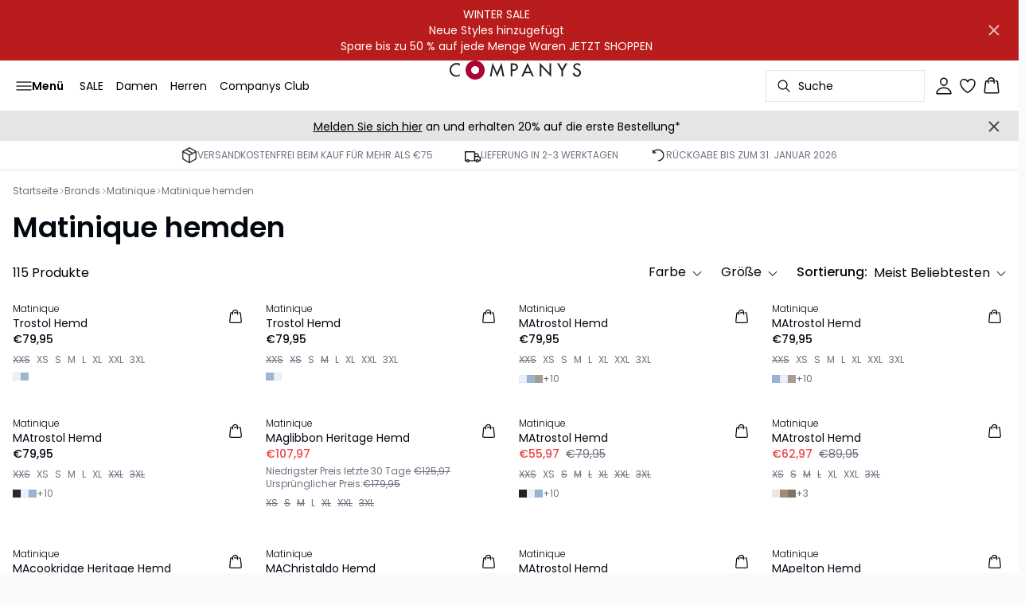

--- FILE ---
content_type: text/x-component
request_url: https://www.companys.com/de-de/herren/brands/matinique?_rsc=ezoqj
body_size: -1099
content:
0:["LU4_J0Mc8K606DoUtdiOQ",[["children",["locale","de-de","d"],"children",["slug","herren/brands/matinique","c"],[["slug","herren/brands/matinique","c"],{"children":["__PAGE__",{}]},"$undefined","$undefined",true],null,null]]]


--- FILE ---
content_type: text/x-component
request_url: https://www.companys.com/de-de/herren?_rsc=ezoqj
body_size: -1103
content:
0:["LU4_J0Mc8K606DoUtdiOQ",[["children",["locale","de-de","d"],"children",["slug","herren","c"],[["slug","herren","c"],{"children":["__PAGE__",{}]},"$undefined","$undefined",true],null,null]]]


--- FILE ---
content_type: text/x-component
request_url: https://www.companys.com/de-de/herren/brands/matinique/hemden
body_size: -1229
content:
0:["$@1",["LU4_J0Mc8K606DoUtdiOQ",null]]
1:"$undefined"


--- FILE ---
content_type: text/x-component
request_url: https://www.companys.com/de-de/herren/brands/matinique/hemden
body_size: -662
content:
0:["$@1",["LU4_J0Mc8K606DoUtdiOQ",null]]
1:{"id":"2562","createdAt":"$D2025-10-20T14:27:20.416Z","updatedAt":"$D2026-01-11T06:37:32.340Z","locale":"de-de","channel":"COMPANYS","contentfulType":"PRODUCT_LIST_PAGE","contentfulId":"6hncqFODVcToaUKiXTKi0","filterId":"2123","filterTitle":"COM herre brands matinique skjorter","url":"https://www.companys.com/de-de/herren/brands/matinique/hemden","title":"Matinique hemden","breadcrumbs":[{"url":"https://www.companys.com/de-de","type":"frontPage","title":"Startseite","filterId":"$undefined","contentfulId":"7LkKvivUZre8RN7BvhxcEY","showInBreadcrumbs":true,"showInProductInfo":true,"showInSearchOverlay":true},{"url":"https://www.companys.com/de-de/herren","type":"articlePage","title":" ","filterId":"$undefined","contentfulId":"6O9EcLeu1ygyPYKS8N2Js8","showInBreadcrumbs":true,"showInProductInfo":true,"showInSearchOverlay":true},{"url":"https://www.companys.com/de-de/herren/brands","type":"productListPage","title":"Brands","filterId":"2104","contentfulId":"65REJHnfRr5p29Csh5MU0Z","showInBreadcrumbs":true,"showInProductInfo":true,"showInSearchOverlay":true},{"url":"https://www.companys.com/de-de/herren/brands/matinique","type":"productListPage","title":"Matinique","filterId":"2118","contentfulId":"61sbRo8IThQ1h3KY89TGbu","showInBreadcrumbs":true,"showInProductInfo":true,"showInSearchOverlay":true},{"url":"https://www.companys.com/de-de/herren/brands/matinique/hemden","type":"productListPage","title":"Matinique hemden","filterId":"2123","contentfulId":"6hncqFODVcToaUKiXTKi0","showInBreadcrumbs":true,"showInProductInfo":true,"showInSearchOverlay":true}]}


--- FILE ---
content_type: text/x-component
request_url: https://www.companys.com/de-de/meine-seite?_rsc=ezoqj
body_size: -1102
content:
0:["LU4_J0Mc8K606DoUtdiOQ",[["children",["locale","de-de","d"],"children",["slug","meine-seite","c"],[["slug","meine-seite","c"],{"children":["__PAGE__",{}]},"$undefined","$undefined",true],null,null]]]


--- FILE ---
content_type: image/svg+xml
request_url: https://images.ctfassets.net/u8xhnoo5kzvm/4ZOHyTkcfUo6oFEmddqrku/6a0c7077a64bcf947daf77969c1cdef2/payment-paypal__1_.svg
body_size: 3658
content:
<svg width="64" height="40" viewBox="0 0 64 40" fill="none" xmlns="http://www.w3.org/2000/svg">
<rect x="0.739242" y="0.739272" width="62.5215" height="38.4422" rx="4.11881" fill="white" stroke="url(#paint0_linear_90_11473)" stroke-width="1.47855"/>
<g clip-path="url(#clip0_90_11473)">
<mask id="mask0_90_11473" style="mask-type:luminance" maskUnits="userSpaceOnUse" x="6" y="13" width="52" height="14">
<path d="M6.73242 13.3964H57.0577V26.7387H6.73242V13.3964Z" fill="white"/>
</mask>
<g mask="url(#mask0_90_11473)">
<path d="M25.0917 21.4824C25.8228 21.4818 26.5295 21.2199 27.0845 20.7441C27.6394 20.2682 28.0061 19.6097 28.1182 18.8873C28.3547 17.3815 27.1781 16.067 25.511 16.067H22.824C22.7737 16.0663 22.7247 16.0839 22.6863 16.1165C22.6478 16.1491 22.6225 16.1945 22.6149 16.2443L21.4174 23.8453C21.413 23.873 21.4148 23.9014 21.4224 23.9284C21.4301 23.9555 21.4435 23.9805 21.4618 24.0019C21.48 24.0233 21.5027 24.0404 21.5282 24.0522C21.5537 24.064 21.5815 24.0701 21.6096 24.0702H23.0314C23.0817 24.0707 23.1305 24.053 23.1688 24.0205C23.2071 23.9879 23.2324 23.9426 23.24 23.8929L23.5923 21.66C23.5998 21.6102 23.6251 21.5648 23.6635 21.5321C23.7019 21.4995 23.7508 21.4818 23.8011 21.4824H25.0917ZM26.2816 18.8188C26.1937 19.3754 25.7635 19.7856 24.9401 19.7856H23.8869L24.2062 17.7604H25.2403C26.0922 17.7623 26.3689 18.2646 26.2816 18.8203V18.8188ZM34.2785 18.4611H32.9285C32.8781 18.4605 32.8292 18.4781 32.7908 18.5107C32.7524 18.5433 32.727 18.5886 32.7193 18.6384L32.6757 18.9185C32.6757 18.9185 31.6276 17.7741 29.7729 18.5472C28.7088 18.9901 28.1982 19.9053 27.9812 20.5753C27.9812 20.5753 27.2909 22.612 28.8513 23.7334C28.8513 23.7334 30.2977 24.8114 31.9269 23.6667L31.8987 23.8453C31.8943 23.873 31.896 23.9014 31.9036 23.9285C31.9113 23.9555 31.9247 23.9806 31.943 24.002C31.9612 24.0234 31.9839 24.0405 32.0094 24.0523C32.035 24.0641 32.0628 24.0702 32.0909 24.0702H33.4403C33.4907 24.0709 33.5396 24.0533 33.578 24.0207C33.6165 23.9881 33.6418 23.9427 33.6494 23.8929L34.4704 18.686C34.4747 18.6582 34.473 18.6299 34.4653 18.6028C34.4577 18.5758 34.4443 18.5507 34.426 18.5294C34.4077 18.508 34.3851 18.4908 34.3596 18.479C34.3341 18.4672 34.3066 18.4611 34.2785 18.4611ZM32.2937 21.3387C32.2409 21.7015 32.0583 22.0328 31.7797 22.2712C31.5012 22.5096 31.1457 22.6388 30.7791 22.635C30.6355 22.6367 30.4926 22.6157 30.3556 22.5729C29.7735 22.3861 29.4415 21.8265 29.537 21.2202C29.5899 20.8564 29.7733 20.5242 30.0529 20.2857C30.3326 20.0471 30.6895 19.9184 31.0571 19.9235C31.2008 19.922 31.3439 19.9432 31.4809 19.986C32.0609 20.1721 32.3907 20.7318 32.2952 21.3387H32.2937Z" fill="#003087"/>
<path d="M44.5288 21.4824C45.2602 21.4822 45.9675 21.2205 46.523 20.7447C47.0784 20.2688 47.4455 19.6101 47.558 18.8873C47.7941 17.3815 46.6179 16.067 44.9502 16.067H42.2641C42.2138 16.0665 42.165 16.0841 42.1266 16.1167C42.0882 16.1493 42.0629 16.1946 42.0552 16.2443L40.8541 23.8474C40.8472 23.8893 40.8544 23.9322 40.8744 23.9697C40.8944 24.0071 40.9261 24.0369 40.9648 24.0544C40.9903 24.0664 41.0181 24.0726 41.0463 24.0726H42.4685C42.5188 24.0731 42.5677 24.0554 42.6061 24.0228C42.6444 23.9902 42.6697 23.9448 42.6773 23.895L43.0299 21.6622C43.0374 21.6123 43.0627 21.5669 43.1011 21.5342C43.1395 21.5015 43.1884 21.4839 43.2388 21.4845L44.5288 21.4824ZM45.7187 18.8188C45.6308 19.3754 45.2006 19.7856 44.3769 19.7856H43.324L43.6435 17.7604H44.6776C45.5289 17.7623 45.8063 18.2646 45.7187 18.8203V18.8188ZM53.7153 18.4611H52.3668C52.3164 18.4605 52.2676 18.4782 52.2293 18.5108C52.1909 18.5433 52.1656 18.5887 52.1579 18.6384L52.1136 18.9185C52.1136 18.9185 51.0659 17.7741 49.2111 18.5472C48.1473 18.9901 47.6365 19.9053 47.4191 20.5753C47.4191 20.5753 46.7291 22.612 48.2892 23.7334C48.2892 23.7334 49.7359 24.8114 51.3651 23.6667L51.3369 23.8453C51.3301 23.8871 51.3372 23.9301 51.3572 23.9675C51.3772 24.005 51.409 24.0348 51.4476 24.0523C51.473 24.0644 51.5009 24.0705 51.5291 24.0705H52.8785C52.929 24.0713 52.978 24.0537 53.0164 24.021C53.0548 23.9883 53.0801 23.9428 53.0874 23.8929L53.9087 18.686C53.9127 18.6581 53.9108 18.6297 53.9031 18.6027C53.8953 18.5756 53.882 18.5505 53.8638 18.529C53.8456 18.5074 53.8228 18.4901 53.7971 18.4784C53.7714 18.4666 53.7435 18.4607 53.7153 18.4611ZM51.7307 21.3387C51.6785 21.7018 51.4961 22.0334 51.2174 22.2719C50.9388 22.5105 50.5829 22.6395 50.2161 22.635C50.0724 22.6367 49.9292 22.6157 49.792 22.5729C49.2096 22.3861 48.8774 21.8265 48.9728 21.2202C49.0256 20.8573 49.2082 20.5259 49.4867 20.2875C49.7652 20.049 50.1208 19.9197 50.4875 19.9235C50.6315 19.922 50.7746 19.9429 50.9116 19.986C51.4976 20.1721 51.8284 20.7318 51.7323 21.3387H51.7307Z" fill="#0070E0"/>
<path d="M39.2334 18.5899L37.6063 21.3363L36.7808 18.6102C36.7678 18.567 36.7412 18.5291 36.705 18.5022C36.6687 18.4753 36.6247 18.4609 36.5795 18.4611H35.1116C35.0863 18.4606 35.0612 18.4662 35.0386 18.4776C35.016 18.4889 34.9964 18.5055 34.9816 18.5261C34.9668 18.5466 34.9573 18.5704 34.9537 18.5955C34.9501 18.6205 34.9527 18.6461 34.9612 18.6699L36.4407 23.2617L35.1028 25.4257C35.0877 25.4495 35.0793 25.4769 35.0785 25.5051C35.0776 25.5333 35.0845 25.5612 35.0982 25.5859C35.1119 25.6105 35.132 25.631 35.1564 25.6452C35.1808 25.6593 35.2086 25.6667 35.2368 25.6664H36.8184C36.8636 25.6666 36.9081 25.655 36.9475 25.6328C36.9869 25.6106 37.0198 25.5785 37.043 25.5396L41.1758 18.7027C41.1907 18.6788 41.1988 18.6514 41.1994 18.6233C41.2001 18.5952 41.1931 18.5674 41.1792 18.5429C41.1654 18.5184 41.1452 18.4981 41.1208 18.4842C41.0964 18.4702 41.0687 18.463 41.0406 18.4635H39.4596C39.4141 18.463 39.3693 18.4743 39.3296 18.4965C39.2899 18.5187 39.2568 18.5509 39.2334 18.5899Z" fill="#003087"/>
<path d="M55.233 16.2422L54.0318 23.8453C54.025 23.8871 54.0321 23.9301 54.0521 23.9675C54.0721 24.005 54.1039 24.0348 54.1425 24.0523C54.168 24.0644 54.1959 24.0705 54.2241 24.0705H55.6456C55.696 24.0711 55.7449 24.0535 55.7833 24.0208C55.8217 23.9882 55.847 23.9427 55.8545 23.8929L57.0559 16.2898C57.0604 16.262 57.0588 16.2336 57.0511 16.2065C57.0435 16.1795 57.03 16.1544 57.0116 16.1331C56.9933 16.1117 56.9706 16.0946 56.9451 16.0828C56.9196 16.071 56.8918 16.0649 56.8637 16.0648H55.4419C55.3915 16.0643 55.3427 16.082 55.3043 16.1146C55.266 16.1471 55.2406 16.1925 55.233 16.2422Z" fill="#0070E0"/>
<path d="M17.3877 19.5385C17.0828 21.2772 15.6643 22.5914 13.8028 22.5914H12.6211C12.3801 22.5914 12.1372 22.8145 12.0987 23.0613L11.5812 26.3461C11.5512 26.5331 11.4636 26.5953 11.2741 26.5953H9.37329C9.18109 26.5953 9.13561 26.531 9.16441 26.3415L9.38269 24.0699L7.10107 23.952C6.90917 23.952 6.83975 23.8474 6.86703 23.6558L8.42378 13.7847C8.45379 13.5977 8.57021 13.5174 8.75908 13.5174H12.7072C14.6077 13.5174 15.8101 14.7967 15.9571 16.4556C17.0879 17.2196 17.6166 18.2361 17.3881 19.5382L17.3877 19.5385Z" fill="#001C64"/>
<path d="M9.96101 20.3919L9.38288 24.0702L9.01726 26.3779C9.01047 26.4224 9.01334 26.4678 9.02567 26.5111C9.03801 26.5544 9.05952 26.5945 9.08874 26.6287C9.11797 26.663 9.15422 26.6905 9.19503 26.7095C9.23585 26.7284 9.28027 26.7384 9.32528 26.7387H11.3328C11.4245 26.7385 11.5131 26.7058 11.5827 26.6462C11.6523 26.5866 11.6984 26.5042 11.7127 26.4137L12.2411 23.0607C12.2555 22.9702 12.3016 22.8878 12.3712 22.8283C12.4408 22.7688 12.5294 22.7361 12.621 22.736H13.8027C14.7032 22.7348 15.5736 22.412 16.2571 21.8257C16.9406 21.2394 17.3922 20.4283 17.5304 19.5385C17.7351 18.2328 17.0781 17.0441 15.9537 16.4568C15.9511 16.596 15.939 16.7347 15.9173 16.8722C15.7785 17.7615 15.3268 18.5721 14.6434 19.1579C13.9601 19.7437 13.09 20.0663 12.1899 20.0675H10.3406C10.249 20.0676 10.1605 20.1002 10.091 20.1597C10.0214 20.2192 9.9753 20.3015 9.96101 20.3919Z" fill="#0070E0"/>
<path d="M9.38238 24.0702H7.04467C6.99957 24.07 6.95505 24.06 6.91414 24.0411C6.87322 24.0221 6.83688 23.9945 6.80759 23.9602C6.7783 23.9259 6.75675 23.8857 6.74441 23.8423C6.73206 23.7989 6.72921 23.7534 6.73605 23.7088L8.3113 13.7214C8.32546 13.6309 8.37148 13.5484 8.44107 13.4888C8.51066 13.4292 8.59924 13.3964 8.69086 13.3964H12.7048C14.6053 13.3964 15.9871 14.7794 15.9547 16.455C15.4488 16.1941 14.8871 16.0601 14.3179 16.0648H10.9716C10.8799 16.0649 10.7913 16.0976 10.7216 16.1571C10.6519 16.2166 10.6058 16.299 10.5914 16.3895L9.96081 20.3919L9.38238 24.0702Z" fill="#003087"/>
</g>
</g>
<defs>
<linearGradient id="paint0_linear_90_11473" x1="62.5214" y1="19.9604" x2="1.47852" y2="19.9604" gradientUnits="userSpaceOnUse">
<stop stop-color="#0070E0"/>
<stop offset="1" stop-color="#003087"/>
</linearGradient>
<clipPath id="clip0_90_11473">
<rect width="51.538" height="14.5519" fill="white" transform="translate(6.12598 12.7901)"/>
</clipPath>
</defs>
</svg>


--- FILE ---
content_type: text/x-component
request_url: https://www.companys.com/de-de?_rsc=1w037
body_size: 52696
content:
0:["LU4_J0Mc8K606DoUtdiOQ",[["children",["locale","de-de","d"],"children","(front-page)",["(front-page)",{"children":["__PAGE__",{}]},"$undefined","$undefined",true],["(front-page)",{"children":["__PAGE__",{},[["$L1","$L2",null],null],null]},[[null,"$L3"],null],null],["$L4",null]]]]
7:I[4707,[],""]
9:I[36423,[],""]
a:"$Sreact.suspense"
8:["locale","de-de","d"]
3:["$L5",["$","main",null,{"children":["$L6",["$","$L7",null,{"parallelRouterKey":"children","segmentPath":["children","$8","children","(front-page)","children"],"error":"$undefined","errorStyles":"$undefined","errorScripts":"$undefined","template":["$","$L9",null,{}],"templateStyles":"$undefined","templateScripts":"$undefined","notFound":"$undefined","notFoundStyles":"$undefined"}]]}],null,["$","$a",null,{"fallback":null,"children":"$Lb"}]]
c:I[90189,["8997","static/chunks/3fcb4b18-4a495c6cb4098de9.js","815","static/chunks/8ebfe495-f87d53acad043b68.js","3586","static/chunks/3586-38eefa19ec82e4b2.js","3804","static/chunks/3804-8b357b6accfaf9bb.js","9077","static/chunks/9077-6cc96c18dfd24f25.js","2229","static/chunks/2229-3f8368fed3e27a31.js","8496","static/chunks/8496-1d35baf6dc53947e.js","5231","static/chunks/5231-1df702b52a9f4bae.js","3182","static/chunks/3182-bdbad86444967a0b.js","8739","static/chunks/8739-aebf3ca74ece5fee.js","6144","static/chunks/6144-1f07f2e8e41e29a0.js","6173","static/chunks/6173-e19671cee9d75a10.js","500","static/chunks/500-0aadae9dd5f71e9f.js","2198","static/chunks/2198-e8c1656676730bd3.js","522","static/chunks/522-715262b12e7cd16f.js","7246","static/chunks/7246-e51252f849f0393b.js","1659","static/chunks/1659-366890fffffa9e34.js","6487","static/chunks/6487-1f6504394585e620.js","5675","static/chunks/5675-1132a655363c8f99.js","8431","static/chunks/8431-f17392bdcd3e5720.js","6311","static/chunks/6311-718847324ad984ff.js","7415","static/chunks/7415-06dbdc588f231130.js","1418","static/chunks/1418-a57cfbf0ba0300fb.js","3481","static/chunks/app/%5Blocale%5D/%5B...slug%5D/layout-16f48dd911336fef.js"],"StickyHeader"]
5:[["$","$Lc",null,{"children":[["$","$a",null,{"fallback":["$","div",null,{"className":"animate-pulse rounded-md bg-gray-200 w-full h-9"}],"children":"$Ld"}],["$","nav",null,{"className":"relative flex items-stretch self-center w-full h-16 gap-0.5 pl-2 pr-4 text-xs text-black bg-white border-b lg:text-sm border-border","children":[["$","$a",null,{"fallback":["$","div",null,{"className":"flex gap-4 items-center","children":[["$","div",null,{"className":"hidden gap-2 items-center h-16 lg:flex","children":[["$","div",null,{"className":"animate-pulse rounded-md bg-gray-200 h-5","style":{"width":"60px"}}],["$","div",null,{"className":"animate-pulse rounded-md bg-gray-200 h-5","style":{"width":"52px"}}],["$","div",null,{"className":"animate-pulse rounded-md bg-gray-200 h-5","style":{"width":"100px"}}],["$","div",null,{"className":"animate-pulse rounded-md bg-gray-200 h-5","style":{"width":"60px"}}]]}],["$","div",null,{"className":"flex gap-2 items-center h-16 lg:hidden","children":["$","div",null,{"className":"flex justify-center items-center w-11 h-11","children":["$","div",null,{"className":"animate-pulse rounded-md bg-gray-200 w-8 h-8"}]}]}]]}],"children":"$Le"}],["$","div",null,{"className":"flex gap-2 lg:contents","children":["$","div",null,{"className":"z-0 my-auto w-full h-full max-h-5 pointer-events-none lg:absolute lg:inset-0 lg:max-h-6 lg:flex lg:items-center lg:justify-center","children":"$Lf"}]}],["$","div",null,{"className":"flex relative gap-0 justify-center items-center ml-auto z-1 lg:gap-2","children":[["$","$a",null,{"fallback":"$L10","children":"$L11"}],["$","$a",null,{"fallback":"$L12","children":"$L13"}],["$","$a",null,{"fallback":"$L14","children":"$L15"}],"$L16"]}]]}]]}],["$","$a",null,{"fallback":["$","div",null,{"className":"animate-pulse rounded-md bg-gray-200 w-full h-9"}],"children":"$L17"}]]
18:I[73789,["8997","static/chunks/3fcb4b18-4a495c6cb4098de9.js","815","static/chunks/8ebfe495-f87d53acad043b68.js","3586","static/chunks/3586-38eefa19ec82e4b2.js","3804","static/chunks/3804-8b357b6accfaf9bb.js","9077","static/chunks/9077-6cc96c18dfd24f25.js","2229","static/chunks/2229-3f8368fed3e27a31.js","8496","static/chunks/8496-1d35baf6dc53947e.js","5231","static/chunks/5231-1df702b52a9f4bae.js","3182","static/chunks/3182-bdbad86444967a0b.js","8739","static/chunks/8739-aebf3ca74ece5fee.js","6144","static/chunks/6144-1f07f2e8e41e29a0.js","6173","static/chunks/6173-e19671cee9d75a10.js","500","static/chunks/500-0aadae9dd5f71e9f.js","2198","static/chunks/2198-e8c1656676730bd3.js","522","static/chunks/522-715262b12e7cd16f.js","7246","static/chunks/7246-e51252f849f0393b.js","1659","static/chunks/1659-366890fffffa9e34.js","6487","static/chunks/6487-1f6504394585e620.js","5675","static/chunks/5675-1132a655363c8f99.js","8431","static/chunks/8431-f17392bdcd3e5720.js","6311","static/chunks/6311-718847324ad984ff.js","7415","static/chunks/7415-06dbdc588f231130.js","1418","static/chunks/1418-a57cfbf0ba0300fb.js","3481","static/chunks/app/%5Blocale%5D/%5B...slug%5D/layout-16f48dd911336fef.js"],"FavoritesClient"]
19:I[16695,["8997","static/chunks/3fcb4b18-4a495c6cb4098de9.js","815","static/chunks/8ebfe495-f87d53acad043b68.js","3586","static/chunks/3586-38eefa19ec82e4b2.js","3804","static/chunks/3804-8b357b6accfaf9bb.js","9077","static/chunks/9077-6cc96c18dfd24f25.js","2229","static/chunks/2229-3f8368fed3e27a31.js","8496","static/chunks/8496-1d35baf6dc53947e.js","5231","static/chunks/5231-1df702b52a9f4bae.js","3182","static/chunks/3182-bdbad86444967a0b.js","8739","static/chunks/8739-aebf3ca74ece5fee.js","6144","static/chunks/6144-1f07f2e8e41e29a0.js","6173","static/chunks/6173-e19671cee9d75a10.js","500","static/chunks/500-0aadae9dd5f71e9f.js","2198","static/chunks/2198-e8c1656676730bd3.js","522","static/chunks/522-715262b12e7cd16f.js","7246","static/chunks/7246-e51252f849f0393b.js","1659","static/chunks/1659-366890fffffa9e34.js","6487","static/chunks/6487-1f6504394585e620.js","5675","static/chunks/5675-1132a655363c8f99.js","8431","static/chunks/8431-f17392bdcd3e5720.js","6311","static/chunks/6311-718847324ad984ff.js","7415","static/chunks/7415-06dbdc588f231130.js","1418","static/chunks/1418-a57cfbf0ba0300fb.js","3481","static/chunks/app/%5Blocale%5D/%5B...slug%5D/layout-16f48dd911336fef.js"],"default"]
10:["$","div",null,{"className":"animate-pulse rounded-md bg-gray-200","style":{"width":"200px","height":"40px"}}]
12:["$","div",null,{"className":"flex justify-center items-center w-9 h-9","children":["$","div",null,{"className":"animate-pulse rounded-md bg-gray-200 w-6 h-6"}]}]
14:["$","div",null,{"className":"animate-pulse rounded-md bg-gray-200 w-6 h-6"}]
15:["$","$L18",null,{"favoritesCount":0}]
6:["$","$L19",null,{"locale":"de-de","now":"$D2026-01-11T18:52:38.176Z","timeZone":"UTC","messages":{"title":"In den Warenkorb legen","titleOmniChannel":"[translation missing]","titleClickAndCollect":"[translation missing]","selectSize":"GrÃ¶ÃŸe auswÃ¤hlen","addingTitle":"In den Warenkorb legen ...","addedTitle":"In den Warenkorb gelegt","error":{"generic":"Etwas ist schief gelaufen. Bitte versuchen Sie es erneut.","insufficientStock":"Zu wenige auf Lager."},"sizeSelectDialog":{"sizes":"GrÃ¶ÃŸen","title":"Bitte wÃ¤hlen Sie eine GrÃ¶ÃŸe","description":"Sie mÃ¼ssen eine GrÃ¶ÃŸe wÃ¤hlen, bevor Sie das Produkt in den Warenkorb legen kÃ¶nnen."},"powerstep":{"price":"â‚¬{value, number, ::.00}","labels":{"color":"Farbe:","size":"GrÃ¶ÃŸe:","quantity":"Menge:"},"title":"Der Artikel wurde in den Warenkorb gelegt","goToBasket":"Zum Warenkorb","goToBasketLoading":"Zum Warenkorb gehen ...","continueShopping":"Weiter einkaufen","buyForMore":"Kaufen Sie fÃ¼r {price} mehr ein und erhalten Sie kostenlosen Versand!","freeDelivery":"Diese Bestellung wird kostenlos geliefert!","error":"Ein Fehler ist aufgetreten. Der Artikel wurde nicht in den Warenkorb gelegt, bitte versuchen Sie es erneut."},"sizeAlertDialogue":{"title":"Du bist dabei, mehrere GrÃ¶ÃŸen in den Warenkorb hinzuzufÃ¼gen.","description":"Du bist dabei, dasselbe Modell in mehreren GrÃ¶ÃŸen hinzuzufÃ¼gen. Unsicher bei der GrÃ¶ÃŸe? Nutze unsere GrÃ¶ÃŸentabelle â€“ die meisten, die sie verwenden, finden am Ende die richtige GrÃ¶ÃŸe.","cancel":"Abbrechen","addAnyway":"Trotzdem hinzufÃ¼gen"}},"children":"$L1a"}]
1b:I[18130,["8997","static/chunks/3fcb4b18-4a495c6cb4098de9.js","815","static/chunks/8ebfe495-f87d53acad043b68.js","3586","static/chunks/3586-38eefa19ec82e4b2.js","3804","static/chunks/3804-8b357b6accfaf9bb.js","9077","static/chunks/9077-6cc96c18dfd24f25.js","2229","static/chunks/2229-3f8368fed3e27a31.js","8496","static/chunks/8496-1d35baf6dc53947e.js","5231","static/chunks/5231-1df702b52a9f4bae.js","3182","static/chunks/3182-bdbad86444967a0b.js","8739","static/chunks/8739-aebf3ca74ece5fee.js","6144","static/chunks/6144-1f07f2e8e41e29a0.js","6173","static/chunks/6173-e19671cee9d75a10.js","500","static/chunks/500-0aadae9dd5f71e9f.js","2198","static/chunks/2198-e8c1656676730bd3.js","522","static/chunks/522-715262b12e7cd16f.js","7246","static/chunks/7246-e51252f849f0393b.js","1659","static/chunks/1659-366890fffffa9e34.js","6487","static/chunks/6487-1f6504394585e620.js","5675","static/chunks/5675-1132a655363c8f99.js","8431","static/chunks/8431-f17392bdcd3e5720.js","6311","static/chunks/6311-718847324ad984ff.js","7415","static/chunks/7415-06dbdc588f231130.js","1418","static/chunks/1418-a57cfbf0ba0300fb.js","3481","static/chunks/app/%5Blocale%5D/%5B...slug%5D/layout-16f48dd911336fef.js"],"USPCarousel"]
1c:I[19931,["8997","static/chunks/3fcb4b18-4a495c6cb4098de9.js","815","static/chunks/8ebfe495-f87d53acad043b68.js","3586","static/chunks/3586-38eefa19ec82e4b2.js","3804","static/chunks/3804-8b357b6accfaf9bb.js","9077","static/chunks/9077-6cc96c18dfd24f25.js","2229","static/chunks/2229-3f8368fed3e27a31.js","8496","static/chunks/8496-1d35baf6dc53947e.js","5231","static/chunks/5231-1df702b52a9f4bae.js","3182","static/chunks/3182-bdbad86444967a0b.js","8739","static/chunks/8739-aebf3ca74ece5fee.js","6144","static/chunks/6144-1f07f2e8e41e29a0.js","6173","static/chunks/6173-e19671cee9d75a10.js","500","static/chunks/500-0aadae9dd5f71e9f.js","2198","static/chunks/2198-e8c1656676730bd3.js","522","static/chunks/522-715262b12e7cd16f.js","7246","static/chunks/7246-e51252f849f0393b.js","1659","static/chunks/1659-366890fffffa9e34.js","6487","static/chunks/6487-1f6504394585e620.js","5675","static/chunks/5675-1132a655363c8f99.js","8431","static/chunks/8431-f17392bdcd3e5720.js","6311","static/chunks/6311-718847324ad984ff.js","7415","static/chunks/7415-06dbdc588f231130.js","1418","static/chunks/1418-a57cfbf0ba0300fb.js","3481","static/chunks/app/%5Blocale%5D/%5B...slug%5D/layout-16f48dd911336fef.js"],"default"]
1d:I[65878,["8997","static/chunks/3fcb4b18-4a495c6cb4098de9.js","815","static/chunks/8ebfe495-f87d53acad043b68.js","3586","static/chunks/3586-38eefa19ec82e4b2.js","3804","static/chunks/3804-8b357b6accfaf9bb.js","9077","static/chunks/9077-6cc96c18dfd24f25.js","2229","static/chunks/2229-3f8368fed3e27a31.js","8496","static/chunks/8496-1d35baf6dc53947e.js","5231","static/chunks/5231-1df702b52a9f4bae.js","3182","static/chunks/3182-bdbad86444967a0b.js","8739","static/chunks/8739-aebf3ca74ece5fee.js","6144","static/chunks/6144-1f07f2e8e41e29a0.js","6173","static/chunks/6173-e19671cee9d75a10.js","500","static/chunks/500-0aadae9dd5f71e9f.js","2198","static/chunks/2198-e8c1656676730bd3.js","522","static/chunks/522-715262b12e7cd16f.js","7246","static/chunks/7246-e51252f849f0393b.js","1659","static/chunks/1659-366890fffffa9e34.js","6487","static/chunks/6487-1f6504394585e620.js","5675","static/chunks/5675-1132a655363c8f99.js","8431","static/chunks/8431-f17392bdcd3e5720.js","6311","static/chunks/6311-718847324ad984ff.js","7415","static/chunks/7415-06dbdc588f231130.js","1418","static/chunks/1418-a57cfbf0ba0300fb.js","3481","static/chunks/app/%5Blocale%5D/%5B...slug%5D/layout-16f48dd911336fef.js"],"Image"]
1e:I[961,["8997","static/chunks/3fcb4b18-4a495c6cb4098de9.js","815","static/chunks/8ebfe495-f87d53acad043b68.js","3586","static/chunks/3586-38eefa19ec82e4b2.js","3804","static/chunks/3804-8b357b6accfaf9bb.js","9077","static/chunks/9077-6cc96c18dfd24f25.js","2229","static/chunks/2229-3f8368fed3e27a31.js","8496","static/chunks/8496-1d35baf6dc53947e.js","5231","static/chunks/5231-1df702b52a9f4bae.js","3182","static/chunks/3182-bdbad86444967a0b.js","8739","static/chunks/8739-aebf3ca74ece5fee.js","6144","static/chunks/6144-1f07f2e8e41e29a0.js","6173","static/chunks/6173-e19671cee9d75a10.js","500","static/chunks/500-0aadae9dd5f71e9f.js","2198","static/chunks/2198-e8c1656676730bd3.js","522","static/chunks/522-715262b12e7cd16f.js","7246","static/chunks/7246-e51252f849f0393b.js","1659","static/chunks/1659-366890fffffa9e34.js","6487","static/chunks/6487-1f6504394585e620.js","5675","static/chunks/5675-1132a655363c8f99.js","8431","static/chunks/8431-f17392bdcd3e5720.js","6311","static/chunks/6311-718847324ad984ff.js","7415","static/chunks/7415-06dbdc588f231130.js","1418","static/chunks/1418-a57cfbf0ba0300fb.js","3481","static/chunks/app/%5Blocale%5D/%5B...slug%5D/layout-16f48dd911336fef.js"],"SubcategoryButton"]
1f:I[71966,["8997","static/chunks/3fcb4b18-4a495c6cb4098de9.js","815","static/chunks/8ebfe495-f87d53acad043b68.js","3586","static/chunks/3586-38eefa19ec82e4b2.js","3804","static/chunks/3804-8b357b6accfaf9bb.js","9077","static/chunks/9077-6cc96c18dfd24f25.js","2229","static/chunks/2229-3f8368fed3e27a31.js","8496","static/chunks/8496-1d35baf6dc53947e.js","5231","static/chunks/5231-1df702b52a9f4bae.js","3182","static/chunks/3182-bdbad86444967a0b.js","8739","static/chunks/8739-aebf3ca74ece5fee.js","6144","static/chunks/6144-1f07f2e8e41e29a0.js","6173","static/chunks/6173-e19671cee9d75a10.js","500","static/chunks/500-0aadae9dd5f71e9f.js","2198","static/chunks/2198-e8c1656676730bd3.js","522","static/chunks/522-715262b12e7cd16f.js","7246","static/chunks/7246-e51252f849f0393b.js","1659","static/chunks/1659-366890fffffa9e34.js","6487","static/chunks/6487-1f6504394585e620.js","5675","static/chunks/5675-1132a655363c8f99.js","8431","static/chunks/8431-f17392bdcd3e5720.js","6311","static/chunks/6311-718847324ad984ff.js","7415","static/chunks/7415-06dbdc588f231130.js","1418","static/chunks/1418-a57cfbf0ba0300fb.js","3481","static/chunks/app/%5Blocale%5D/%5B...slug%5D/layout-16f48dd911336fef.js"],"MenuLink"]
2e9:I[52708,["8997","static/chunks/3fcb4b18-4a495c6cb4098de9.js","815","static/chunks/8ebfe495-f87d53acad043b68.js","3586","static/chunks/3586-38eefa19ec82e4b2.js","3804","static/chunks/3804-8b357b6accfaf9bb.js","9077","static/chunks/9077-6cc96c18dfd24f25.js","2229","static/chunks/2229-3f8368fed3e27a31.js","8496","static/chunks/8496-1d35baf6dc53947e.js","5231","static/chunks/5231-1df702b52a9f4bae.js","3182","static/chunks/3182-bdbad86444967a0b.js","8739","static/chunks/8739-aebf3ca74ece5fee.js","6144","static/chunks/6144-1f07f2e8e41e29a0.js","6173","static/chunks/6173-e19671cee9d75a10.js","500","static/chunks/500-0aadae9dd5f71e9f.js","2198","static/chunks/2198-e8c1656676730bd3.js","522","static/chunks/522-715262b12e7cd16f.js","7246","static/chunks/7246-e51252f849f0393b.js","1659","static/chunks/1659-366890fffffa9e34.js","6487","static/chunks/6487-1f6504394585e620.js","5675","static/chunks/5675-1132a655363c8f99.js","8431","static/chunks/8431-f17392bdcd3e5720.js","6311","static/chunks/6311-718847324ad984ff.js","7415","static/chunks/7415-06dbdc588f231130.js","1418","static/chunks/1418-a57cfbf0ba0300fb.js","3481","static/chunks/app/%5Blocale%5D/%5B...slug%5D/layout-16f48dd911336fef.js"],"DefaultTemplate"]
2ea:I[27545,["8997","static/chunks/3fcb4b18-4a495c6cb4098de9.js","815","static/chunks/8ebfe495-f87d53acad043b68.js","3586","static/chunks/3586-38eefa19ec82e4b2.js","3804","static/chunks/3804-8b357b6accfaf9bb.js","9077","static/chunks/9077-6cc96c18dfd24f25.js","2229","static/chunks/2229-3f8368fed3e27a31.js","8496","static/chunks/8496-1d35baf6dc53947e.js","5231","static/chunks/5231-1df702b52a9f4bae.js","3182","static/chunks/3182-bdbad86444967a0b.js","8739","static/chunks/8739-aebf3ca74ece5fee.js","6144","static/chunks/6144-1f07f2e8e41e29a0.js","6173","static/chunks/6173-e19671cee9d75a10.js","500","static/chunks/500-0aadae9dd5f71e9f.js","2198","static/chunks/2198-e8c1656676730bd3.js","522","static/chunks/522-715262b12e7cd16f.js","7246","static/chunks/7246-e51252f849f0393b.js","1659","static/chunks/1659-366890fffffa9e34.js","6487","static/chunks/6487-1f6504394585e620.js","5675","static/chunks/5675-1132a655363c8f99.js","8431","static/chunks/8431-f17392bdcd3e5720.js","6311","static/chunks/6311-718847324ad984ff.js","7415","static/chunks/7415-06dbdc588f231130.js","1418","static/chunks/1418-a57cfbf0ba0300fb.js","3481","static/chunks/app/%5Blocale%5D/%5B...slug%5D/layout-16f48dd911336fef.js"],"SearchOverlay"]
1a:[["$","div",null,{"className":"md:hidden","children":["$","$L1b",null,{"USPs":[{"entryType":"uniqueSellingProposition","iconDescription":"","iconUrl":"https://images.ctfassets.net/u8xhnoo5kzvm/KAnJhMzgIvElHNb67jFkp/c3c862ea847e47f0d265dd97023c28ee/box__3_.png","id":"1e21gL2xfxAij827IQzEEo","title":"VERSANDKOSTENFREI BEIM KAUF FÃœR MEHR ALS â‚¬75"},{"entryType":"uniqueSellingProposition","iconDescription":"","iconUrl":"https://images.ctfassets.net/u8xhnoo5kzvm/5kWsHWDeinsfYZtFnwn9z2/ce4da50eedd7bfac277566d60898c7ee/truck__1_.png","id":"34htp7IHcpnB94fYR0Zjaf","title":"LIEFERUNG IN 2-3 WERKTAGEN"},{"entryType":"uniqueSellingProposition","iconDescription":"","iconUrl":"https://images.ctfassets.net/u8xhnoo5kzvm/20aNojy03lF8efxaV3PMgk/615faf73b30fcfa544b539f33413b835/undo.png","id":"5JcnYDD4FpsQ2rsqM8jGeZ","title":"RÃœCKGABE BIS ZUM 31. JANUAR 2026"}]}]}],["$","div",null,{"data-testid":"unique-selling-points","className":"flex justify-center border-b border-border","children":["$","div",null,{"className":"hidden md:flex w-full rounded py-2 flex-row space-x-10 items-center justify-center","children":[["$","div","1e21gL2xfxAij827IQzEEo_0",{"className":"flex gap-2 items-center","children":[["$","img",null,{"src":"https://images.ctfassets.net/u8xhnoo5kzvm/KAnJhMzgIvElHNb67jFkp/c3c862ea847e47f0d265dd97023c28ee/box__3_.png","alt":"","width":20,"height":20}],["$","p",null,{"className":"text-xs font-normal whitespace-nowrap text-muted-foreground","children":"VERSANDKOSTENFREI BEIM KAUF FÃœR MEHR ALS â‚¬75"}]]}],["$","div","34htp7IHcpnB94fYR0Zjaf_1",{"className":"flex gap-2 items-center","children":[["$","img",null,{"src":"https://images.ctfassets.net/u8xhnoo5kzvm/5kWsHWDeinsfYZtFnwn9z2/ce4da50eedd7bfac277566d60898c7ee/truck__1_.png","alt":"","width":20,"height":20}],["$","p",null,{"className":"text-xs font-normal whitespace-nowrap text-muted-foreground","children":"LIEFERUNG IN 2-3 WERKTAGEN"}]]}],["$","div","5JcnYDD4FpsQ2rsqM8jGeZ_2",{"className":"flex gap-2 items-center","children":[["$","img",null,{"src":"https://images.ctfassets.net/u8xhnoo5kzvm/20aNojy03lF8efxaV3PMgk/615faf73b30fcfa544b539f33413b835/undo.png","alt":"","width":20,"height":20}],["$","p",null,{"className":"text-xs font-normal whitespace-nowrap text-muted-foreground","children":"RÃœCKGABE BIS ZUM 31. JANUAR 2026"}]]}]]}]}]]
f:["$","$L1c",null,{"locale":"de-de","href":"/","localePrefix":"always","className":"text-primary underline hover:text-primary/80 h-full pointer-events-auto","as":"$undefined","replace":false,"passHref":false,"prefetch":true,"target":"$undefined","style":{"color":"$undefined"},"data-testid":"shop-logo","children":["$","$L1d",null,{"className":"w-full h-full","src":"https://images.ctfassets.net/u8xhnoo5kzvm/7swjclAAJiVRi6sfF7XSip/9fe28afa89e5249afe7374f59e12d4a6/Companys_logo_25px.svg","alt":"Website logo. Click here to go to the homepage.","quality":100,"width":300,"height":25,"priority":true}]}]
21:["Facets"]
22:[]
20:{"burgermenuVisibility":"Visible (Default)","entryType":"menuItem","hideInMenu":"$21","id":"4C1n34VnoB7ov31eQ1Gl8v","internalTargetId":"3f7uB039ChUkyMw1lQzVfI","menuItems":"$22","target":"/damen/neuheiten","title":"Neuheiten"}
26:[]
25:{"burgermenuVisibility":"Visible (Small)","entryType":"menuItem","id":"3EuxEUCS8CRCFowLuZBZxO","internalTargetId":"35KD2IZMpGfbXdX35h4duS","menuItems":"$26","target":"/damen/shop","title":"Alles einkaufen"}
2a:[]
29:{"burgermenuVisibility":"Hidden","entryType":"menuItem","facetsVisibility":"Visible (Default)","id":"3Ue7QIycH0il89jSNhwsYs","internalTargetId":"RVnAnm4F3ssyz3NjFiApd","megamenuVisibility":"Visible (Default)","menuItems":"$2a","target":"/damen/shop/kleider","title":"Alle Kleider"}
2c:[]
2b:{"burgermenuVisibility":"Hidden","entryType":"menuItem","facetsVisibility":"Visible (Default)","id":"6yy3K5nku7GzTNdjTKXjHG","internalTargetId":"7r8vwDoGgew4yT1WkEM1Hg","megamenuVisibility":"Visible (Default)","menuItems":"$2c","target":"/damen/shop/kleider/partykleider","title":"Partykleider"}
2e:[]
2d:{"burgermenuVisibility":"Hidden","entryType":"menuItem","facetsVisibility":"Visible (Default)","id":"4TrRP9omr3b5OFNkrK59P8","internalTargetId":"5WcfEa9bhnoL73pVOGedyd","megamenuVisibility":"Visible (Default)","menuItems":"$2e","target":"/damen/shop/kleider/maxikleider","title":"Lange Kleider"}
30:[]
2f:{"burgermenuVisibility":"Hidden","entryType":"menuItem","facetsVisibility":"Visible (Default)","id":"5Trdgio1b8a7OiZKOpOoLU","internalTargetId":"5614M310TOeDxmKgkrkmYg","megamenuVisibility":"Visible (Default)","menuItems":"$30","target":"/damen/shop/kleider/velourskleider","title":"Velourskleider"}
32:[]
31:{"burgermenuVisibility":"Hidden","entryType":"menuItem","facetsVisibility":"Visible (Default)","id":"24jDeeAt77czzs8Nh2wZ6z","internalTargetId":"6llxeyu5Dv8TvIFR2iKkOK","megamenuVisibility":"Visible (Default)","menuItems":"$32","target":"/damen/shop/kleider/glitzerkleider","title":"Glitzerkleider"}
34:[]
33:{"burgermenuVisibility":"Hidden","entryType":"menuItem","facetsVisibility":"Visible (Default)","id":"1lMaWzJgEoI9ocr9eM3OMe","internalTargetId":"7K8QWKExRNVVzh7wEvvc4z","megamenuVisibility":"Visible (Default)","menuItems":"$34","target":"/damen/shop/kleider/satin-kleider","title":"Satin Kleider"}
36:[]
35:{"burgermenuVisibility":"Hidden","entryType":"menuItem","facetsVisibility":"Visible (Default)","id":"7xxRgCMx4radXpNQZZ4Knz","internalTargetId":"830g3gi6ISRnC4nVpnDNm","megamenuVisibility":"Visible (Default)","menuItems":"$36","target":"/damen/shop/kleider/paillettenkleider","title":"Paillettenkleider"}
38:[]
37:{"burgermenuVisibility":"Hidden","entryType":"menuItem","facetsVisibility":"Visible (Default)","id":"2y1LThcgb18K09yTzfAhwt","internalTargetId":"1Y3ZFrXXprKQXUmaCto7kF","megamenuVisibility":"Visible (Default)","menuItems":"$38","target":"/damen/shop/kleider/schwarze-kleider","title":"Schwarze Kleider"}
3a:[]
39:{"burgermenuVisibility":"Hidden","entryType":"menuItem","facetsVisibility":"Visible (Default)","id":"4mtb9kzvyekA3bNarryZXG","internalTargetId":"4ryy22IeJywvWZX2cLeDdO","megamenuVisibility":"Visible (Default)","menuItems":"$3a","target":"/damen/shop/kleider/rote-kleider","title":"Rote Kleider"}
3c:[]
3b:{"burgermenuVisibility":"Hidden","entryType":"menuItem","facetsVisibility":"Visible (Default)","id":"4d6ramjuKJY1AZ4OC92wSh","internalTargetId":"5iBMOFlYEUOgVtQPYN0TQG","megamenuVisibility":"Visible (Default)","menuItems":"$3c","target":"/damen/shop/kleider/silvesterkleider","title":"Silvesterkleider"}
3e:[]
3d:{"burgermenuVisibility":"Hidden","entryType":"menuItem","facetsVisibility":"Visible (Default)","id":"13XVmQTsUWpUZbfoGe6SBD","internalTargetId":"2WneUeYpeLDdwqnVZzMeTj","megamenuVisibility":"Visible (Default)","menuItems":"$3e","target":"/damen/shop/kleider/cordkleider","title":"Cordkleider"}
40:[]
3f:{"burgermenuVisibility":"Hidden","entryType":"menuItem","facetsVisibility":"Visible (Default)","id":"6HlNhkVa9vdzfEEpll48hw","internalTargetId":"2Un8iTBeVUFunh9grmQOxa","megamenuVisibility":"Visible (Default)","menuItems":"$40","target":"/damen/shop/kleider/strickkleider","title":"Strickkleider"}
42:[]
41:{"burgermenuVisibility":"Hidden","entryType":"menuItem","facetsVisibility":"Visible (Default)","id":"4lPeFSYEmOmluHaN3oyiOO","internalTargetId":"1xNhM8XtFU59qgm6Bi1wHt","megamenuVisibility":"Visible (Default)","menuItems":"$42","target":"/damen/shop/kleider/bedruckte-kleider","title":"Bedruckte Kleider"}
44:[]
43:{"burgermenuVisibility":"Hidden","entryType":"menuItem","facetsVisibility":"Visible (Default)","id":"6hn6VmHddZ1sj2izzBZKVr","internalTargetId":"6nhyFqW0IseS9CcQ3dleFo","megamenuVisibility":"Visible (Default)","menuItems":"$44","target":"/damen/shop/styles-unter-130/kleider","title":"Kleider unter â‚¬130"}
46:[]
45:{"burgermenuVisibility":"Hidden","entryType":"menuItem","facetsVisibility":"Visible (Default)","id":"1RZyyFLhP7nYcXWKQBXJEd","internalTargetId":"3RHxsRRR1Kuv384jbEW4P0","megamenuVisibility":"Visible (Default)","menuItems":"$46","target":"/damen/shop/kleider/jumpsuits","title":"Overall"}
28:["$29","$2b","$2d","$2f","$31","$33","$35","$37","$39","$3b","$3d","$3f","$41","$43","$45"]
27:{"burgermenuVisibility":"Visible (Small)","entryType":"menuItem","id":"3ExxOnEWlY9eK59QT1MGTN","internalTargetId":"RVnAnm4F3ssyz3NjFiApd","megamenuVisibility":"Visible (Default)","menuItems":"$28","target":"/damen/shop/kleider","title":"Kleider"}
4a:[]
49:{"burgermenuVisibility":"Hidden","entryType":"menuItem","facetsVisibility":"Visible (Default)","id":"IOaW7sxllv8XIvTLWOCP5","internalTargetId":"2j0yprWchdfAXdSmF7dqra","megamenuVisibility":"Visible (Default)","menuItems":"$4a","target":"/damen/shop/hemden","title":"Alle Hemden"}
4c:[]
4b:{"burgermenuVisibility":"Hidden","entryType":"menuItem","facetsVisibility":"Visible (Default)","id":"845baj7d9EtJpvmw3KAJF","internalTargetId":"67M6z0S7yDBUSYvuzgXdoH","megamenuVisibility":"Visible (Default)","menuItems":"$4c","target":"/damen/shop/hemden/leinenhemden","title":"Leinenhemden"}
4e:[]
4d:{"burgermenuVisibility":"Hidden","entryType":"menuItem","facetsVisibility":"Visible (Default)","id":"4AHh0Hi51NDbGVTcV47rzM","internalTargetId":"7klBjKXLC1vrUlfMZeCnQU","megamenuVisibility":"Visible (Default)","menuItems":"$4e","target":"/damen/shop/hemden/weisse-hemden","title":"Weisse hemden"}
48:["$49","$4b","$4d"]
47:{"burgermenuVisibility":"Visible (Small)","entryType":"menuItem","facetsVisibility":"Visible (Default)","id":"fm8CC3ON70aiUiGpTlFl6","internalTargetId":"2j0yprWchdfAXdSmF7dqra","megamenuVisibility":"Visible (Default)","menuItems":"$48","target":"/damen/shop/hemden","title":"Hemden"}
50:[]
4f:{"burgermenuVisibility":"Visible (Small)","entryType":"menuItem","facetsVisibility":"Visible (Default)","id":"26APz3CVzOWsQvUxEk8sXb","internalTargetId":"rfnjI9Aw0bhXxEpZgZkyu","megamenuVisibility":"Visible (Default)","menuItems":"$50","target":"/damen/shop/blusen","title":"Blusen"}
54:[]
53:{"burgermenuVisibility":"Hidden","entryType":"menuItem","facetsVisibility":"Visible (Default)","id":"u0PhiBdP8XGGWKbMzw3SN","internalTargetId":"31BHlwf7EEzNCvQaghzNEw","megamenuVisibility":"Visible (Default)","menuItems":"$54","target":"/damen/shop/topps-tshirts","title":"Alle Tops & T-Shirts"}
56:[]
55:{"burgermenuVisibility":"Hidden","entryType":"menuItem","facetsVisibility":"Visible (Default)","id":"3hgr0GzZflvS9341cAGzMH","internalTargetId":"39QrexmEeSrySzCbNnJqKy","megamenuVisibility":"Visible (Default)","menuItems":"$56","target":"/damen/shop/topps-tshirts/topps","title":"Tops"}
58:[]
57:{"burgermenuVisibility":"Hidden","entryType":"menuItem","facetsVisibility":"Visible (Default)","id":"4LjaWncAZGKPLSfOV9KVs","internalTargetId":"6XDAKAgBlYOAlkMKFLnyjY","megamenuVisibility":"Visible (Default)","menuItems":"$58","target":"/damen/shop/topps-tshirts/t-shirts","title":"T-shirts"}
5a:[]
59:{"burgermenuVisibility":"Hidden","entryType":"menuItem","facetsVisibility":"Visible (Default)","id":"2MpLQFwhNAPriuFPwC7rDd","internalTargetId":"5xsO1IW2FcRwlkFGAIFqIw","megamenuVisibility":"Visible (Default)","menuItems":"$5a","target":"/damen/shop/topps-tshirts/langarmige-t-shirts","title":"Langarm shirt"}
52:["$53","$55","$57","$59"]
51:{"burgermenuVisibility":"Visible (Small)","entryType":"menuItem","facetsVisibility":"Visible (Default)","id":"5VF5ui8hjyQeliilI1Z5hM","internalTargetId":"31BHlwf7EEzNCvQaghzNEw","megamenuVisibility":"Visible (Default)","menuItems":"$52","target":"/damen/shop/topps-tshirts","title":"Tops & t-shirts"}
5e:[]
5d:{"burgermenuVisibility":"Hidden","entryType":"menuItem","facetsVisibility":"Visible (Default)","id":"12yR18tQvFoBEWXzGkoAlJ","internalTargetId":"3eG1dytLlgoSvOzJvlzLhs","megamenuVisibility":"Visible (Default)","menuItems":"$5e","target":"/damen/shop/strickwaren-cardigans","title":"Alle Strickwaren & Cardigans"}
60:[]
5f:{"burgermenuVisibility":"Hidden","entryType":"menuItem","facetsVisibility":"Visible (Default)","id":"44z2YOoWsBwc0G1sKciPER","internalTargetId":"3wO4WS5cU1hX55w6gVBXJo","megamenuVisibility":"Visible (Default)","menuItems":"$60","target":"/damen/shop/strickwaren-cardigans/cardigans","title":"Cardigans"}
62:[]
61:{"burgermenuVisibility":"Hidden","entryType":"menuItem","facetsVisibility":"Visible (Default)","id":"4M33lWuZJYq2I4fyEEbsLD","internalTargetId":"7nFeAOpcOidT47XT2Ugk75","megamenuVisibility":"Visible (Default)","menuItems":"$62","target":"/damen/shop/strickwaren-cardigans/hoodies","title":"Hoodies"}
64:[]
63:{"burgermenuVisibility":"Hidden","entryType":"menuItem","facetsVisibility":"Visible (Default)","id":"3LU49BugHTYD70YjkYbodT","internalTargetId":"31UeAi8uLEGgAvDyCChtMy","megamenuVisibility":"Visible (Default)","menuItems":"$64","target":"/damen/shop/strickwaren-cardigans/rollkragen","title":"Rollkragen"}
66:[]
65:{"burgermenuVisibility":"Hidden","entryType":"menuItem","facetsVisibility":"Visible (Default)","id":"QQWnyllK0PxVuGGQ5ZfSJ","internalTargetId":"3y5pCcJM9C8KhQah6F17zG","megamenuVisibility":"Visible (Default)","menuItems":"$66","target":"/damen/shop/strickwaren-cardigans/strickwaren","title":"Strickwaren"}
68:[]
67:{"burgermenuVisibility":"Hidden","entryType":"menuItem","facetsVisibility":"Visible (Default)","id":"0vJS5o9hQ001UPF2pwyPL","internalTargetId":"1M2DpK6V3WdDiqpiFSgKdp","megamenuVisibility":"Visible (Default)","menuItems":"$68","target":"/damen/shop/strickwaren-cardigans/sweatshirts","title":"Sweatshirts"}
5c:["$5d","$5f","$61","$63","$65","$67"]
5b:{"burgermenuVisibility":"Visible (Small)","entryType":"menuItem","facetsVisibility":"Visible (Default)","id":"2zmrK6ntYX5K6fOrOrFixC","internalTargetId":"3eG1dytLlgoSvOzJvlzLhs","megamenuVisibility":"Visible (Default)","menuItems":"$5c","target":"/damen/shop/strickwaren-cardigans","title":"Strickwaren & Cardigans"}
6c:[]
6b:{"burgermenuVisibility":"Hidden","entryType":"menuItem","facetsVisibility":"Visible (Default)","id":"1nAa9GcCSiBEtYfx6vVV0I","internalTargetId":"7wCUtAA1FmW4tHSqZNQv30","megamenuVisibility":"Visible (Default)","menuItems":"$6c","target":"/damen/shop/jacken-maentel","title":"Alle Jacken"}
6e:[]
6d:{"burgermenuVisibility":"Hidden","entryType":"menuItem","facetsVisibility":"Visible (Default)","id":"2KnbbPqyGffGIK37KArKMb","internalTargetId":"1y7PB7wHOVbcNaWTaMKqOy","megamenuVisibility":"Visible (Default)","menuItems":"$6e","target":"/damen/shop/jacken-maentel/mantel","title":"MÃ¤ntel"}
70:[]
6f:{"burgermenuVisibility":"Hidden","entryType":"menuItem","facetsVisibility":"Visible (Default)","id":"rkHiirXuQ8fOlJLfyIIvs","internalTargetId":"4gZwQ3mVgzCpDvcN6MQi4a","megamenuVisibility":"Visible (Default)","menuItems":"$70","target":"/damen/shop/jacken-maentel/peacoats","title":"Peacoats"}
72:[]
71:{"burgermenuVisibility":"Hidden","entryType":"menuItem","facetsVisibility":"Visible (Default)","id":"7cygVHVmxBxQ7aUUMA180h","internalTargetId":"ZyLQjIaR4sEgRnsODx5jD","megamenuVisibility":"Visible (Default)","menuItems":"$72","target":"/damen/shop/jacken-maentel/pufferjacken","title":"Pufferjacken"}
74:[]
73:{"burgermenuVisibility":"Hidden","entryType":"menuItem","facetsVisibility":"Visible (Default)","id":"3tHWlpPxZYA3N6Nh8r8oZq","internalTargetId":"6HPZLYjENgtSV6fylmxUTi","megamenuVisibility":"Visible (Default)","menuItems":"$74","target":"/damen/shop/jacken-maentel/winterjacken","title":"Winterjacken"}
76:[]
75:{"burgermenuVisibility":"Hidden","entryType":"menuItem","facetsVisibility":"Visible (Default)","id":"7GpVTxKzi4lXuvzW3NLkU2","internalTargetId":"7o1VvDWoVvbplkMk3fiAOK","megamenuVisibility":"Visible (Default)","menuItems":"$76","target":"/damen/shop/jacken-maentel/lange-jacken","title":"Lange Jacken"}
78:[]
77:{"burgermenuVisibility":"Hidden","entryType":"menuItem","facetsVisibility":"Visible (Default)","id":"319EWul848VUowABY2XBgE","internalTargetId":"2Dld4S7HEL6TGXdMlxSzki","megamenuVisibility":"Visible (Default)","menuItems":"$78","target":"/damen/shop/jacken-maentel/kurze-jacken","title":"Kurze Jacken"}
7a:[]
79:{"burgermenuVisibility":"Hidden","entryType":"menuItem","facetsVisibility":"Visible (Default)","id":"4DHbbyy8TNakuXVBovNWxo","internalTargetId":"6YsS8ygzd49k02sWxa8bRZ","megamenuVisibility":"Visible (Default)","menuItems":"$7a","target":"/damen/shop/jacken-maentel/trenchcoats","title":"Trenchcoats"}
7c:[]
7b:{"burgermenuVisibility":"Hidden","entryType":"menuItem","facetsVisibility":"Visible (Default)","id":"4kLPUJPCp4Lhi5pKfNlI4c","internalTargetId":"6dMARLMabnOwK8Hpf2CndE","megamenuVisibility":"Visible (Default)","menuItems":"$7c","target":"/damen/shop/jacken-maentel/lederjacken","title":"Lederjacken"}
7e:[]
7d:{"burgermenuVisibility":"Hidden","entryType":"menuItem","facetsVisibility":"Visible (Default)","id":"1Pk77zPVoSKefbpRAUxA1m","internalTargetId":"1kmcnVYi3Nf5Mh1oWybJHh","megamenuVisibility":"Visible (Default)","menuItems":"$7e","target":"/damen/shop/jacken-maentel/steppjacken","title":"Steppjacken"}
80:[]
7f:{"burgermenuVisibility":"Hidden","entryType":"menuItem","facetsVisibility":"Visible (Default)","id":"3rx9EsjF17AX47f6WfP5yV","internalTargetId":"37SmLxFDiRsbzgKi1NcJBc","megamenuVisibility":"Visible (Default)","menuItems":"$80","target":"/damen/shop/jacken-maentel/pelzmantel","title":"PelzmÃ¤ntel"}
6a:["$6b","$6d","$6f","$71","$73","$75","$77","$79","$7b","$7d","$7f"]
69:{"burgermenuVisibility":"Visible (Small)","entryType":"menuItem","id":"2PErfgDhHLz3Bwikf7ASDL","internalTargetId":"7wCUtAA1FmW4tHSqZNQv30","menuItems":"$6a","target":"/damen/shop/jacken-maentel","title":"Jacken & MÃ¤ntel"}
82:[]
81:{"burgermenuVisibility":"Visible (Small)","entryType":"menuItem","facetsVisibility":"Visible (Default)","id":"7rQ2bWDgDoeAuboStVf4ys","internalTargetId":"2LsjJDsvf2ElJVgO2Fn0Mz","megamenuVisibility":"Visible (Default)","menuItems":"$82","target":"/damen/shop/blazers","title":"Blazer"}
84:[]
83:{"burgermenuVisibility":"Visible (Small)","entryType":"menuItem","facetsVisibility":"Visible (Default)","id":"1lCAUF6X56DqaN2IxLsxqO","internalTargetId":"2q3i9psT9Zk8U1020x7Js1","megamenuVisibility":"Visible (Default)","menuItems":"$84","target":"/damen/shop/suits","title":"Suits"}
88:[]
87:{"burgermenuVisibility":"Hidden","entryType":"menuItem","facetsVisibility":"Visible (Default)","id":"7feQOipLQbgYEpGNTKiE5W","internalTargetId":"7jSvv1WYprHBugTViH5iHC","megamenuVisibility":"Visible (Default)","menuItems":"$88","target":"/damen/shop/jeans","title":"Alle Jeans"}
8a:[]
89:{"burgermenuVisibility":"Hidden","entryType":"menuItem","facetsVisibility":"Visible (Default)","id":"4ClYH1Mvwqz5ayiG3T4eQ2","internalTargetId":"4VZND2wmplS9kpTvs9YlW9","megamenuVisibility":"Visible (Default)","menuItems":"$8a","target":"/damen/shop/jeans/bootcut-fit","title":"Bootcut fit"}
8c:[]
8b:{"burgermenuVisibility":"Hidden","entryType":"menuItem","facetsVisibility":"Visible (Default)","id":"dOPvhGyHStpMNEmUZijCh","internalTargetId":"43a4y0I0pFjuEKwnkYcgln","megamenuVisibility":"Visible (Default)","menuItems":"$8c","target":"/damen/shop/jeans/wide-fit","title":"Wide fit"}
8e:[]
8d:{"burgermenuVisibility":"Hidden","entryType":"menuItem","facetsVisibility":"Visible (Default)","id":"gmDP0fhniv9AJadcR8kH3","internalTargetId":"2xzLB5OWhn3esgh38bG8h2","megamenuVisibility":"Visible (Default)","menuItems":"$8e","target":"/damen/shop/jeans/mom-fit","title":"Mom fit"}
90:[]
8f:{"burgermenuVisibility":"Hidden","entryType":"menuItem","facetsVisibility":"Visible (Default)","id":"6O4kpCdtJRqyQfRFFARH0a","internalTargetId":"uH08YYKtHvWMVWhgzIWSk","megamenuVisibility":"Visible (Default)","menuItems":"$90","target":"/damen/shop/jeans/slim-fit","title":"Slim fit"}
92:[]
91:{"burgermenuVisibility":"Hidden","entryType":"menuItem","facetsVisibility":"Visible (Default)","id":"1euCF3Sc8hrKXsHgOtz2Dq","internalTargetId":"53N2mlPh4e34oEUaUhPa2k","megamenuVisibility":"Visible (Default)","menuItems":"$92","target":"/damen/shop/jeans/straight-fit","title":"Straight fit"}
94:[]
93:{"burgermenuVisibility":"Hidden","entryType":"menuItem","facetsVisibility":"Visible (Default)","id":"4RJF00DjouKkTYDoZEyrCk","internalTargetId":"3ebXwZeM8eyJkn7pZ0wE4m","megamenuVisibility":"Visible (Default)","menuItems":"$94","target":"/damen/inspire-me/jeans-guide","title":"The Jeans Edit"}
86:["$87","$89","$8b","$8d","$8f","$91","$93"]
85:{"burgermenuVisibility":"Visible (Small)","entryType":"menuItem","facetsVisibility":"Visible (Default)","id":"LUMpeRvZdRg7QDqjogsSC","internalTargetId":"7jSvv1WYprHBugTViH5iHC","megamenuVisibility":"Visible (Default)","menuItems":"$86","target":"/damen/shop/jeans","title":"Jeans"}
98:[]
97:{"burgermenuVisibility":"Hidden","entryType":"menuItem","facetsVisibility":"Visible (Default)","id":"5nXFBwpq7m5eSmCOr2pPGn","internalTargetId":"7lWuRHUaPhosV82GmUyIDR","megamenuVisibility":"Visible (Default)","menuItems":"$98","target":"/damen/shop/hosen","title":"Alle Hosen"}
9a:[]
99:{"burgermenuVisibility":"Hidden","entryType":"menuItem","facetsVisibility":"Visible (Default)","id":"qEJfnt2VSJaH3bRPsYL6c","internalTargetId":"7b343BzY07t9caIkSWOWMO","megamenuVisibility":"Visible (Default)","menuItems":"$9a","target":"/damen/shop/hosen/suiting-pants","title":"Suiting pants"}
9c:[]
9b:{"burgermenuVisibility":"Hidden","entryType":"menuItem","facetsVisibility":"Visible (Default)","id":"6MHzplkRl9Qx1d7i7ax20n","internalTargetId":"1FHqfRpSsR4o6m6ZU8l4pb","megamenuVisibility":"Visible (Default)","menuItems":"$9c","target":"/damen/shop/hosen/casual","title":"Casual Hosen"}
9e:[]
9d:{"burgermenuVisibility":"Hidden","entryType":"menuItem","facetsVisibility":"Visible (Default)","id":"5DA2LNv1duxy5y0WyqHybk","internalTargetId":"blNyPirC7KXfDFKvf847d","megamenuVisibility":"Visible (Default)","menuItems":"$9e","target":"/damen/shop/hosen/bedruckte-hosen","title":"Bedruckte Hosen"}
a0:[]
9f:{"burgermenuVisibility":"Hidden","entryType":"menuItem","facetsVisibility":"Visible (Default)","id":"4sK145l9X1TTylQl6ewthx","internalTargetId":"1QCtlLVlFQNi9yT4LKtBva","megamenuVisibility":"Visible (Default)","menuItems":"$a0","target":"/damen/shop/hosen/cargohose","title":"Cargohose"}
a2:[]
a1:{"burgermenuVisibility":"Hidden","entryType":"menuItem","facetsVisibility":"Visible (Default)","id":"3fvcg7HyPYVszk2YMWDGew","internalTargetId":"40vhUUPWq2fE4See4vdh5c","megamenuVisibility":"Visible (Default)","menuItems":"$a2","target":"/damen/shop/hosen/leggings","title":"Leggings"}
a4:[]
a3:{"burgermenuVisibility":"Hidden","entryType":"menuItem","facetsVisibility":"Visible (Default)","id":"2CxvGeaiVW1Y2bnlyqOtEy","internalTargetId":"17gYFI1XN1KaxfsZgExfV8","megamenuVisibility":"Visible (Default)","menuItems":"$a4","target":"/damen/shop/hosen/leinenhosen","title":"Leinenhosen"}
a6:[]
a5:{"burgermenuVisibility":"Hidden","entryType":"menuItem","facetsVisibility":"Visible (Default)","id":"2XjKjdBgyMmTR2oVeDcvxb","internalTargetId":"2yQnfK2OkN48OexeQHyfiV","megamenuVisibility":"Visible (Default)","menuItems":"$a6","target":"/damen/shop/hosen/caprihosen","title":"Caprihosen"}
96:["$97","$99","$9b","$9d","$9f","$a1","$a3","$a5"]
95:{"burgermenuVisibility":"Visible (Small)","entryType":"menuItem","facetsVisibility":"Visible (Default)","id":"5U2MbPU9zqZCZpiUiBK1uy","internalTargetId":"7lWuRHUaPhosV82GmUyIDR","megamenuVisibility":"Visible (Default)","menuItems":"$96","target":"/damen/shop/hosen","title":"Hosen"}
a8:[]
a7:{"burgermenuVisibility":"Visible (Small)","entryType":"menuItem","facetsVisibility":"Visible (Default)","id":"bMsztR1bi3fWgvXdIUsk6","internalTargetId":"1pRJhaIyblxsrL4yp1jmQi","megamenuVisibility":"Visible (Default)","menuItems":"$a8","target":"/damen/shop/roecke","title":"RÃ¶cke"}
aa:[]
a9:{"burgermenuVisibility":"Visible (Small)","entryType":"menuItem","facetsVisibility":"Visible (Default)","id":"4ArCphScr09MKEcDTE4kKS","internalTargetId":"3ELwHxdxdJN520HK90A83q","megamenuVisibility":"Visible (Default)","menuItems":"$aa","target":"/damen/shop/westen","title":"Westen"}
ac:[]
ab:{"burgermenuVisibility":"Visible (Small)","color":"#000000","entryType":"menuItem","facetsVisibility":"Visible (Default)","id":"75O84IAzvqRFWkubfA8Fno","internalTargetId":"OHaCxj7ffr1ZXWRNzHyI2","megamenuVisibility":"Visible (Default)","menuItems":"$ac","target":"/damen/shop/poloshirts","title":"Poloshirts"}
b0:[]
af:{"burgermenuVisibility":"Hidden","entryType":"menuItem","facetsVisibility":"Visible (Default)","id":"5K0cBbDorSlFw1Ewz7n5d2","internalTargetId":"495wwOnLZg0VpdSv0efoz2","megamenuVisibility":"Visible (Default)","menuItems":"$b0","target":"/damen/shop/shorts","title":"Alle Shorts"}
b2:[]
b1:{"burgermenuVisibility":"Hidden","entryType":"menuItem","facetsVisibility":"Visible (Default)","id":"1eLsaBbVXH7QJItN9Lxrt4","internalTargetId":"17FRVA1eO3RjDZaLPcYyhF","megamenuVisibility":"Visible (Default)","menuItems":"$b2","target":"/damen/shop/shorts/lange-shorts","title":"Lange Shorts"}
b4:[]
b3:{"burgermenuVisibility":"Hidden","entryType":"menuItem","facetsVisibility":"Visible (Default)","id":"zO6n2oK6OJynDQZR2COgG","internalTargetId":"5llmLCJKCAhFCCM7sWu7Xf","megamenuVisibility":"Visible (Default)","menuItems":"$b4","target":"/damen/shop/shorts/jorts","title":"Jorts"}
b6:[]
b5:{"burgermenuVisibility":"Hidden","entryType":"menuItem","facetsVisibility":"Visible (Default)","id":"7gjbuCmMKxJ4xVzLmchamv","internalTargetId":"7M47yevfv7CXKPvs5AJns8","megamenuVisibility":"Visible (Default)","menuItems":"$b6","target":"/damen/shop/shorts/bermudashorts","title":"Bermudashorts"}
ae:["$af","$b1","$b3","$b5"]
ad:{"burgermenuVisibility":"Visible (Small)","entryType":"menuItem","facetsVisibility":"Visible (Default)","id":"3bLSO79wQ7bwJ9PqZE2GIx","internalTargetId":"495wwOnLZg0VpdSv0efoz2","megamenuVisibility":"Visible (Default)","menuItems":"$ae","target":"/damen/shop/shorts","title":"Shorts"}
ba:[]
b9:{"burgermenuVisibility":"Hidden","entryType":"menuItem","facetsVisibility":"Visible (Default)","id":"siAhjWWSOiGCHn6zFpCkv","internalTargetId":"1EzL8yjJTfNIKukYS7NJAE","megamenuVisibility":"Visible (Default)","menuItems":"$ba","target":"/damen/shop/timeless-pieces","title":"Timeless pieces"}
bc:[]
bb:{"burgermenuVisibility":"Hidden","entryType":"menuItem","facetsVisibility":"Visible (Default)","id":"1e2rsh27Sz7P9OPNiVlk0V","internalTargetId":"3vYLKKI1K5pOUPaMvgWWQD","megamenuVisibility":"Hidden","menuItems":"$bc","target":"/damen/shop/timeless-pieces/strickwaren","title":"Strickwaren"}
be:[]
bd:{"burgermenuVisibility":"Hidden","entryType":"menuItem","facetsVisibility":"Visible (Default)","id":"16nOpd1t0Fqxk4GES0t0Cg","internalTargetId":"69hXTBna1xULVhotOlX6tS","megamenuVisibility":"Hidden","menuItems":"$be","target":"/damen/shop/timeless-pieces/blazer-jacken","title":"Blazer & Jacken"}
c0:[]
bf:{"burgermenuVisibility":"Hidden","entryType":"menuItem","facetsVisibility":"Visible (Default)","id":"4fFBKaq1fQvWkasSsVEWv","internalTargetId":"1RKTR78Pke8PvNdj2w1JQw","megamenuVisibility":"Hidden","menuItems":"$c0","target":"/damen/shop/timeless-pieces/kleider","title":"Kleider"}
c2:[]
c1:{"burgermenuVisibility":"Hidden","entryType":"menuItem","facetsVisibility":"Visible (Default)","id":"7pGQLuZgt21X3nfGGmP4BC","internalTargetId":"a54Oigx7QfN3qu1ZjkdtK","megamenuVisibility":"Hidden","menuItems":"$c2","target":"/damen/shop/timeless-pieces/blusen-hemden","title":"Blusen & hemden "}
c4:[]
c3:{"burgermenuVisibility":"Hidden","entryType":"menuItem","facetsVisibility":"Visible (Default)","id":"7J1TuL6lTa5rlBppGof7KT","internalTargetId":"70FfMawFSyWn5KDC5Jejn7","megamenuVisibility":"Hidden","menuItems":"$c4","target":"/damen/shop/timeless-pieces/hosen-jeans","title":"Hosen & jeans"}
c6:[]
c5:{"burgermenuVisibility":"Hidden","entryType":"menuItem","facetsVisibility":"Visible (Default)","id":"4e7174d8580leCbNzVxRvY","internalTargetId":"MxdKmbSjsEMwzxAJyAVFg","megamenuVisibility":"Hidden","menuItems":"$c6","target":"/damen/shop/timeless-pieces/tops-tshirts","title":"Tops & t-shirts"}
b8:["$b9","$bb","$bd","$bf","$c1","$c3","$c5"]
b7:{"burgermenuVisibility":"Visible (Small)","entryType":"menuItem","facetsVisibility":"Visible (Default)","id":"6nq6JkrFFoyk7NX8McRHXs","internalTargetId":"1EzL8yjJTfNIKukYS7NJAE","megamenuVisibility":"Visible (Default)","menuItems":"$b8","target":"/damen/shop/timeless-pieces","title":"Timeless pieces"}
ca:[]
c9:{"burgermenuVisibility":"Hidden","entryType":"menuItem","facetsVisibility":"Visible (Default)","id":"4xHKrc8GXZ3RZJy12ARv31","internalTargetId":"6ETlnDrE4sf6WqVG46Paoz","megamenuVisibility":"Visible (Default)","menuItems":"$ca","target":"/damen/shop/more-for-less","title":"Alle Angebote"}
cc:[]
cb:{"burgermenuVisibility":"Hidden","entryType":"menuItem","facetsVisibility":"Visible (Default)","id":"4a78nWXoHMrRH51VBKtIrE","internalTargetId":"5qDFAkBn7xzOlzJz0fG8fO","megamenuVisibility":"Visible (Default)","menuItems":"$cc","target":"/damen/shop/more-for-less/2-fur-55","title":"2 fÃ¼r â‚¬ 55"}
ce:[]
cd:{"burgermenuVisibility":"Hidden","entryType":"menuItem","facetsVisibility":"Visible (Default)","id":"2AfrxKUR4BtyFyAIQdNo9P","internalTargetId":"1WJxtQTtlu7ekhUAQH6u5s","megamenuVisibility":"Visible (Default)","menuItems":"$ce","target":"/damen/shop/more-for-less/2-fur-65","title":"2 fÃ¼r â‚¬ 65"}
d0:[]
cf:{"burgermenuVisibility":"Hidden","entryType":"menuItem","facetsVisibility":"Visible (Default)","id":"gKqpOY8DOK3W5vwMPjB2J","internalTargetId":"2qbr4SCD7obtqb8XaFDicI","megamenuVisibility":"Visible (Default)","menuItems":"$d0","target":"/damen/shop/more-for-less/2-fur-100","title":"2 fÃ¼r â‚¬ 100"}
d2:[]
d1:{"burgermenuVisibility":"Hidden","entryType":"menuItem","facetsVisibility":"Visible (Default)","id":"5zuMe3dPnrEHV47rS5yhah","internalTargetId":"4rtMajlnAZHiIUZfSR1uos","megamenuVisibility":"Visible (Default)","menuItems":"$d2","target":"/damen/shop/more-for-less/2-fur-130","title":"2 fÃ¼r â‚¬ 130"}
c8:["$c9","$cb","$cd","$cf","$d1"]
c7:{"burgermenuVisibility":"Visible (Small)","entryType":"menuItem","facetsVisibility":"Visible (Default)","id":"gaEI5KGZoNxqJbv7DiOCb","internalTargetId":"6ETlnDrE4sf6WqVG46Paoz","megamenuVisibility":"Visible (Default)","menuItems":"$c8","target":"/damen/shop/more-for-less","title":"More for less"}
d6:[]
d5:{"burgermenuVisibility":"Hidden","entryType":"menuItem","facetsVisibility":"Visible (Default)","id":"6hn6VmHddZ1sj2izzBZKVr","internalTargetId":"6nhyFqW0IseS9CcQ3dleFo","megamenuVisibility":"Visible (Default)","menuItems":"$d6","target":"/damen/shop/styles-unter-130/kleider","title":"Kleider unter â‚¬130"}
d4:["$d5"]
d3:{"burgermenuVisibility":"Visible (Small)","entryType":"menuItem","facetsVisibility":"Visible (Default)","id":"RqM63bQZaTmAdKnsUZb8R","internalTargetId":"4Xkr5Qb19PuPo7ToxVpAU0","megamenuVisibility":"Visible (Default)","menuItems":"$d4","target":"/damen/shop/styles-unter-130","title":"Styles unter â‚¬130"}
d8:[]
d7:{"burgermenuVisibility":"Visible (Small)","entryType":"menuItem","facetsVisibility":"Visible (Default)","id":"3vf8RlKnbMxuqiydhIJCbl","internalTargetId":"2pdCRHhDPl7GSYueTYwhqE","megamenuVisibility":"Visible (Default)","menuItems":"$d8","target":"/damen/shop/styles-unter-60","title":"Styles unter â‚¬60"}
da:[]
d9:{"burgermenuVisibility":"Visible (Small)","entryType":"menuItem","facetsVisibility":"Visible (Default)","id":"3Uu4tynKybklHEEhDlEKVg","internalTargetId":"3ebXwZeM8eyJkn7pZ0wE4m","megamenuVisibility":"Visible (Default)","menuItems":"$da","target":"/damen/inspire-me/jeans-guide","title":"The Jeans Edit"}
24:["$25","$27","$47","$4f","$51","$5b","$69","$81","$83","$85","$95","$a7","$a9","$ab","$ad","$b7","$c7","$d3","$d7","$d9"]
23:{"color":"#000000","entryType":"menuItem","id":"7BcBKCYyRk8BMCNpE3Dary","internalTargetId":"35KD2IZMpGfbXdX35h4duS","menuItems":"$24","target":"/damen/shop","title":"Shop"}
de:[]
dd:{"burgermenuVisibility":"Visible (Small)","entryType":"menuItem","facetsVisibility":"Visible (Default)","id":"7DuhEhuc8GpyrCder0NBYw","internalTargetId":"3jGTF9yhm2pXVRNqT6mXZX","megamenuVisibility":"Visible (Default)","menuItems":"$de","target":"/damen/shop/schuhe-accessories","title":"Alle Schuhe & Accessoires"}
e0:[]
df:{"burgermenuVisibility":"Visible (Small)","entryType":"menuItem","facetsVisibility":"Visible (Default)","id":"5CL2c4gLU9JMtqINJ1qtZB","internalTargetId":"32E47eTsvjD7biC4gofpfl","megamenuVisibility":"Visible (Default)","menuItems":"$e0","target":"/damen/shop/schuhe-accessories/taschen","title":"Taschen"}
e2:[]
e1:{"burgermenuVisibility":"Visible (Small)","entryType":"menuItem","facetsVisibility":"Visible (Default)","id":"4QmSwXX4AhhbC6mdEdDxwm","internalTargetId":"2zjtZSwu9haoI2t2ZZtVV5","megamenuVisibility":"Visible (Default)","menuItems":"$e2","target":"/damen/shop/schuhe-accessories/gurtel","title":"GÃ¼rtel"}
e4:[]
e3:{"burgermenuVisibility":"Visible (Small)","entryType":"menuItem","facetsVisibility":"Visible (Default)","id":"1oFdqLdQeYzmyjBTQQTrKv","internalTargetId":"6rx4elRt5VQgC6qh6nTwGT","megamenuVisibility":"Visible (Default)","menuItems":"$e4","target":"/damen/shop/schuhe-accessories/schals","title":"Schals"}
e6:[]
e5:{"burgermenuVisibility":"Visible (Small)","entryType":"menuItem","facetsVisibility":"Visible (Default)","id":"3QVOe1Pmeom5Llp8HZUDTI","internalTargetId":"39wGwswjdC8KVa9Owx5jTu","megamenuVisibility":"Visible (Default)","menuItems":"$e6","target":"/damen/shop/schuhe-accessories/schuhe","title":"Schuhe"}
e8:[]
e7:{"burgermenuVisibility":"Visible (Small)","entryType":"menuItem","facetsVisibility":"Visible (Default)","id":"5Ih4GBesfhF87EtGRq2ZY7","internalTargetId":"6R6jmWMuDFFpFpZXGnRhhi","megamenuVisibility":"Visible (Default)","menuItems":"$e8","target":"/damen/shop/schuhe-accessories/strumpfe-strumpfhosen","title":"StrÃ¼mpfe & Strumpfhosen"}
ea:[]
e9:{"burgermenuVisibility":"Visible (Small)","entryType":"menuItem","facetsVisibility":"Visible (Default)","id":"X6khsZfpMDdmpxKDvxpDP","internalTargetId":"4bCe1pTBX4b4P7zytr43NI","megamenuVisibility":"Visible (Default)","menuItems":"$ea","target":"/damen/shop/schuhe-accessories/unterwasche","title":"UnterwÃ¤sche"}
ec:[]
eb:{"burgermenuVisibility":"Visible (Small)","entryType":"menuItem","facetsVisibility":"Visible (Default)","id":"jWXmW7M5Z0eyMV4iFu2pW","internalTargetId":"1zH0qu2OpkxXiH08lWwwr4","megamenuVisibility":"Visible (Default)","menuItems":"$ec","target":"/damen/shop/schuhe-accessories/mutzen-handschuhe","title":"MÃ¼tzen & Handschuhe"}
ee:[]
ed:{"burgermenuVisibility":"Visible (Small)","entryType":"menuItem","facetsVisibility":"Visible (Default)","id":"26dFYdaWSvIy46tMusRarg","internalTargetId":"41tMq0bglVZO7AUpE2w4Xx","megamenuVisibility":"Visible (Default)","menuItems":"$ee","target":"/damen/shop/schuhe-accessories/sonnenbrillen","title":"Sonnenbrillen"}
f0:[]
ef:{"burgermenuVisibility":"Visible (Small)","entryType":"menuItem","facetsVisibility":"Visible (Default)","id":"7KrARV5CUZIwdRpKOBlk6A","internalTargetId":"527flGlR5xyxxuTpyEkVcG","megamenuVisibility":"Visible (Default)","menuItems":"$f0","target":"/damen/shop/schuhe-accessories/badebekleidung","title":"Badebekleidung"}
dc:["$dd","$df","$e1","$e3","$e5","$e7","$e9","$eb","$ed","$ef"]
db:{"burgermenuVisibility":"Visible (Default)","entryType":"menuItem","facetsVisibility":"Visible (Default)","id":"7g25TpetzY71J1ovLFj4KF","internalTargetId":"3jGTF9yhm2pXVRNqT6mXZX","megamenuVisibility":"Visible (Default)","menuItems":"$dc","target":"/damen/shop/schuhe-accessories","title":"Schuhe & Accessoires"}
f4:[]
f3:{"burgermenuVisibility":"Visible (Small)","entryType":"menuItem","facetsVisibility":"Visible (Default)","id":"6avKTAl8fQ9qiNlYWHCrVO","internalTargetId":"3xd7sUWaaE5tJNCxSkgg3q","megamenuVisibility":"Visible (Default)","menuItems":"$f4","target":"/damen/sale","title":"Alle Angebote shoppen"}
f6:[]
f5:{"burgermenuVisibility":"Visible (Small)","entryType":"menuItem","facetsVisibility":"Visible (Default)","id":"1vgB5LE1v5kXeq57AQhcI9","internalTargetId":"7LOSpCU4FRILbuN7qPQziR","megamenuVisibility":"Visible (Default)","menuItems":"$f6","target":"/damen/sale/kleider","title":"Kleider"}
f8:[]
f7:{"burgermenuVisibility":"Visible (Small)","entryType":"menuItem","facetsVisibility":"Visible (Default)","id":"2ocpnFd0QWnRkv6spEhKQT","internalTargetId":"1L2iuY8uVtp0AmEQHlsIVH","megamenuVisibility":"Visible (Default)","menuItems":"$f8","target":"/damen/sale/blusen-hemden","title":"Blusen & Hemden"}
fa:[]
f9:{"burgermenuVisibility":"Visible (Small)","entryType":"menuItem","facetsVisibility":"Visible (Default)","id":"2pPVgcMCPYtUFsu4QjtOIz","internalTargetId":"7ze4JpCW9Abem1fjC1A5r8","megamenuVisibility":"Visible (Default)","menuItems":"$fa","target":"/damen/sale/topps-tshirts","title":"Tops & T-shirts"}
fc:[]
fb:{"burgermenuVisibility":"Visible (Small)","entryType":"menuItem","facetsVisibility":"Visible (Default)","id":"4cc9aph2yZB0ua36J02oj5","internalTargetId":"Kr24y7NUxsLYKiqXa3sNR","megamenuVisibility":"Visible (Default)","menuItems":"$fc","target":"/damen/sale/roecke-shorts","title":"RÃ¶cke & Shorts"}
100:[]
ff:{"burgermenuVisibility":"Hidden","color":null,"entryType":"menuItem","facetsVisibility":"Visible (Default)","hideInMenu":null,"id":"1j8JGpvTj3xfHyHfybkt3c","internalTargetId":"5iLeurP6AIq9RkJdugaBj4","megamenuVisibility":"Visible (Default)","menuItems":"$100","target":"/damen/sale/strickwaren-cardigans/sweatshirts","title":"Sweatshirts"}
fe:["$ff"]
fd:{"burgermenuVisibility":"Visible (Small)","entryType":"menuItem","facetsVisibility":"Visible (Default)","id":"701d30p8mhdMvM5GU2M3hr","internalTargetId":"3KkZ6GROVqFPc26uvGryG3","megamenuVisibility":"Visible (Default)","menuItems":"$fe","target":"/damen/sale/strickwaren-cardigans","title":"Strickwaren & Cardigan"}
104:[]
103:{"burgermenuVisibility":"Hidden","entryType":"menuItem","facetsVisibility":"Visible (Default)","id":"6Mc4vaZF3QVuwDtFpvHRnv","internalTargetId":"3YNf0d3E9nE0qHC6pDmRwO","megamenuVisibility":"Visible (Default)","menuItems":"$104","target":"/damen/sale/jacken","title":"Alle Jacken"}
106:[]
105:{"burgermenuVisibility":"Hidden","entryType":"menuItem","facetsVisibility":"Visible (Default)","id":"4izNB7DWxMXtLCrpJ9YE7z","internalTargetId":"4erRsbeY4SB5YEdyJuhODP","megamenuVisibility":"Visible (Default)","menuItems":"$106","target":"/damen/sale/lederjacken","title":"Lederjacken"}
102:["$103","$105"]
101:{"burgermenuVisibility":"Visible (Small)","entryType":"menuItem","facetsVisibility":"Visible (Default)","id":"67GxLuZxiCBwN9D4MG2Cxu","internalTargetId":"3YNf0d3E9nE0qHC6pDmRwO","megamenuVisibility":"Visible (Default)","menuItems":"$102","target":"/damen/sale/jacken","title":"Jacken"}
108:[]
107:{"burgermenuVisibility":"Hidden","entryType":"menuItem","facetsVisibility":"Visible (Default)","id":"q2vzptHHny9mRxkomDFg7","internalTargetId":"5d1SRvCnmvwbdT65Hujdat","megamenuVisibility":"Visible (Default)","menuItems":"$108","target":"/damen/sale/blazer","title":"Blazer"}
10a:[]
109:{"burgermenuVisibility":"Visible (Small)","entryType":"menuItem","facetsVisibility":"Visible (Default)","id":"11Hn620jCj6ssR51crpmWZ","internalTargetId":"3AnMUyxzl0euu4pQ47DBM2","megamenuVisibility":"Visible (Default)","menuItems":"$10a","target":"/damen/sale/hosen","title":"Hosen "}
10c:[]
10b:{"burgermenuVisibility":"Visible (Small)","entryType":"menuItem","facetsVisibility":"Visible (Default)","id":"5Jw5AC1uiA8gYazRqyY5Iz","internalTargetId":"3waOfGgvX4ChQ4GiNyYOic","megamenuVisibility":"Visible (Default)","menuItems":"$10c","target":"/damen/sale/jeans","title":"Jeans"}
10e:[]
10d:{"burgermenuVisibility":"Visible (Small)","entryType":"menuItem","facetsVisibility":"Visible (Default)","id":"22PkjCZAUWHPACwzTaKkJV","internalTargetId":"HZGLMozRNg4nc7AYqGyEg","megamenuVisibility":"Visible (Default)","menuItems":"$10e","target":"/damen/sale/accessories","title":"Accessories"}
110:[]
10f:{"burgermenuVisibility":"Visible (Small)","entryType":"menuItem","facetsVisibility":"Visible (Default)","id":"2qDlwtRmNS86zPAngqokyY","internalTargetId":"5kGWYwCdJKS4vFkC8SNam2","megamenuVisibility":"Visible (Default)","menuItems":"$110","target":"/damen/sale/schuhe","title":"Schuhe "}
112:[]
111:{"burgermenuVisibility":"Visible (Small)","entryType":"menuItem","facetsVisibility":"Visible (Default)","id":"2syXL3M0hmxSB4ui9qMlRm","internalTargetId":"6pzRM9rF3blPeLjIq7kbLd","megamenuVisibility":"Visible (Default)","menuItems":"$112","target":"/damen/sale/30","title":"Reduziert um 30%"}
114:[]
113:{"burgermenuVisibility":"Visible (Default)","color":null,"entryType":"menuItem","facetsVisibility":"Visible (Default)","hideInMenu":null,"id":"1q6BvWsPBaF9eW7HnV6k8h","internalTargetId":"30zOHzOzwyr3o4svOJu94D","megamenuVisibility":"Visible (Default)","menuItems":"$114","target":"/damen/sale/40","title":"Reduziert um 40%"}
116:[]
115:{"burgermenuVisibility":"Visible (Small)","entryType":"menuItem","facetsVisibility":"Visible (Default)","id":"27oFpSCKPHmJdFjF2wwNJm","internalTargetId":"7aJnH7q0kUFqPr2jTdmHWE","megamenuVisibility":"Visible (Default)","menuItems":"$116","target":"/damen/sale/50","title":"Reduziert um 50%"}
f2:["$f3","$f5","$f7","$f9","$fb","$fd","$101","$107","$109","$10b","$10d","$10f","$111","$113","$115"]
f1:{"burgermenuVisibility":"Visible (Default)","entryType":"menuItem","facetsVisibility":"Visible (Default)","id":"1hbTnvvEHuNibiNtFxoRIf","internalTargetId":"3xd7sUWaaE5tJNCxSkgg3q","megamenuVisibility":"Visible (Default)","menuItems":"$f2","target":"/damen/sale","title":"SALE"}
11a:[]
119:{"burgermenuVisibility":"Visible (Small)","entryType":"menuItem","facetsVisibility":"Visible (Default)","id":"6O4x1vGBRYi0sgWcQSletA","internalTargetId":"vfB2xUj02eLO5lntWRgE2","megamenuVisibility":"Visible (Default)","menuItems":"$11a","target":"/damen/inspire-me","title":"Alle Trends"}
11c:[]
11b:{"burgermenuVisibility":"Visible (Small)","entryType":"menuItem","facetsVisibility":"Visible (Default)","id":"1f0aVwX1d6NoJxP6mB3K84","internalTargetId":"2P7yIDvwrdxvlzvG1P9jIs","megamenuVisibility":"Visible (Default)","menuItems":"$11c","target":"/damen/inspire-me/occasion","title":"Spring Parties"}
11e:[]
11d:{"burgermenuVisibility":"Visible (Small)","entryType":"menuItem","facetsVisibility":"Visible (Default)","id":"51xJBZBxjMJ2y3kBnW4FN7","internalTargetId":"6nLF2vN9yuzkVKUIbDRKLL","megamenuVisibility":"Visible (Default)","menuItems":"$11e","target":"/damen/inspire-me/colours-of-the-season","title":"Colours of the season"}
120:[]
11f:{"burgermenuVisibility":"Visible (Small)","entryType":"menuItem","facetsVisibility":"Visible (Default)","id":"IinuVZGjhBioMAuOQxYyV","internalTargetId":"70PzHkg75lLNnBOgI7muNG","megamenuVisibility":"Visible (Default)","menuItems":"$120","target":"/damen/inspire-me/wildleder","title":"Wildleder"}
122:[]
121:{"burgermenuVisibility":"Visible (Small)","color":null,"entryType":"menuItem","facetsVisibility":"Visible (Default)","hideInMenu":null,"id":"6fFjh7sfbutNa6IpDe7j3T","internalTargetId":"6YsS8ygzd49k02sWxa8bRZ","megamenuVisibility":"Visible (Default)","menuItems":"$122","target":"/damen/shop/jacken-maentel/trenchcoats","title":"Trenchcoats"}
124:[]
123:{"burgermenuVisibility":"Visible (Small)","entryType":"menuItem","facetsVisibility":"Visible (Default)","id":"3emNrU17nOeN0Pd0dO1Nw3","internalTargetId":"70iWGfP5HIgnUdLFj4Yhtn","megamenuVisibility":"Visible (Default)","menuItems":"$124","target":"/damen/shop/leder","title":"Leder"}
126:[]
125:{"burgermenuVisibility":"Visible (Small)","entryType":"menuItem","facetsVisibility":"Visible (Default)","id":"fvvcSNNVFQofpYazRVTMM","internalTargetId":"6TRltPprSyNmlY6VoSwBYg","megamenuVisibility":"Visible (Default)","menuItems":"$126","target":"/damen/inspire-me/denim-on-denim","title":"Denim on denim"}
128:[]
127:{"burgermenuVisibility":"Visible (Small)","entryType":"menuItem","facetsVisibility":"Visible (Default)","id":"732Lw9L9qTjj18q5cCoSSL","internalTargetId":"2q3i9psT9Zk8U1020x7Js1","megamenuVisibility":"Visible (Default)","menuItems":"$128","target":"/damen/shop/suits","title":"Suiting"}
12a:[]
129:{"burgermenuVisibility":"Visible (Small)","entryType":"menuItem","facetsVisibility":"Visible (Default)","id":"3MUSDYOKRsoThMwegxE9SA","internalTargetId":"1UKQGj7GysFVMCj3cw94iN","megamenuVisibility":"Visible (Default)","menuItems":"$12a","target":"/damen/inspire-me/essential-workwear","title":"Essential workwear"}
12c:[]
12b:{"burgermenuVisibility":"Visible (Small)","color":null,"entryType":"menuItem","facetsVisibility":"Visible (Default)","hideInMenu":null,"id":"2bgeTUQJBU0IWffWAySDta","megamenuVisibility":"Visible (Default)","menuItems":"$12c","title":"Punkte"}
12e:[]
12d:{"burgermenuVisibility":"Visible (Small)","entryType":"menuItem","facetsVisibility":"Visible (Default)","id":"5wNfh3IJ2okPJ37ODKKIvL","internalTargetId":"2DbxkEqetf0SkK50OVTn9r","megamenuVisibility":"Visible (Default)","menuItems":"$12e","target":"/damen/inspire-me/streifen","title":"Streifen"}
130:[]
12f:{"burgermenuVisibility":"Visible (Small)","entryType":"menuItem","facetsVisibility":"Visible (Default)","id":"5MeRdbSihSEVz6yEipOXlJ","internalTargetId":"5T7zzwyKYNy8hZHgAIbAyN","megamenuVisibility":"Visible (Default)","menuItems":"$130","target":"/damen/inspire-me/spitze","title":"Spitze"}
132:[]
131:{"burgermenuVisibility":"Visible (Small)","entryType":"menuItem","facetsVisibility":"Visible (Default)","id":"qa91e2iOTyEPnzv3AvBz6","internalTargetId":"1cg2VmOTGUtr0CvyJSyVBs","megamenuVisibility":"Visible (Default)","menuItems":"$132","target":"/damen/inspire-me/satin","title":"Satin"}
134:[]
133:{"burgermenuVisibility":"Visible (Small)","entryType":"menuItem","facetsVisibility":"Visible (Default)","id":"4MeDYH2NHSuJJZM2Oh9xxU","internalTargetId":"6dSg41DpsChAsgLLNO3J2l","megamenuVisibility":"Visible (Default)","menuItems":"$134","target":"/damen/inspire-me/chocolate-brown","title":"Chocolate brown"}
136:[]
135:{"burgermenuVisibility":"Visible (Small)","entryType":"menuItem","facetsVisibility":"Visible (Default)","id":"4ySFy6djvjij4xJpJngTlf","internalTargetId":"jCBVA0RkTHMDVveeKd4vz","megamenuVisibility":"Visible (Default)","menuItems":"$136","target":"/damen/inspire-me/print","title":"Autumn print"}
138:[]
137:{"burgermenuVisibility":"Visible (Small)","entryType":"menuItem","facetsVisibility":"Visible (Default)","id":"1fVKROuYu5XiAmupmMW5MX","internalTargetId":"1PxrP0Xzu0eJTNviXTTJm2","megamenuVisibility":"Visible (Default)","menuItems":"$138","target":"/damen/inspire-me/leopard","title":"Leopard"}
13a:[]
139:{"burgermenuVisibility":"Visible (Small)","entryType":"menuItem","facetsVisibility":"Visible (Default)","id":"3Uu4tynKybklHEEhDlEKVg","internalTargetId":"3ebXwZeM8eyJkn7pZ0wE4m","megamenuVisibility":"Visible (Default)","menuItems":"$13a","target":"/damen/inspire-me/jeans-guide","title":"The Jeans Edit"}
13c:[]
13b:{"burgermenuVisibility":"Visible (Small)","entryType":"menuItem","facetsVisibility":"Visible (Default)","id":"2uUzgqo1Awv9vnB6quY2MB","internalTargetId":"3gDq22vMTSJg4rOiIlr82T","megamenuVisibility":"Visible (Default)","menuItems":"$13c","target":"/damen/inspire-me/shop-the-look","title":"Shop the look"}
118:["$119","$11b","$11d","$11f","$121","$123","$125","$127","$129","$12b","$12d","$12f","$131","$133","$135","$137","$139","$13b"]
117:{"entryType":"menuItem","id":"46xFzBBP6h1DUd4ATFkl86","internalTargetId":"vfB2xUj02eLO5lntWRgE2","menuItems":"$118","target":"/damen/inspire-me","title":"Trends"}
142:[]
141:{"burgermenuVisibility":"Hidden","entryType":"menuItem","facetsVisibility":"Visible (Default)","id":"4JkX6EhYXT50tbB9tPec0T","internalTargetId":"2CBkOzUrhwDbwq9grFKN8C","megamenuVisibility":"Hidden","menuItems":"$142","target":"/damen/brands/atelier-reve","title":"Alles shoppen"}
144:[]
143:{"burgermenuVisibility":"Hidden","entryType":"menuItem","facetsVisibility":"Visible (Default)","id":"3BEOqb45rmr1snf5ValIXg","internalTargetId":"4aC5ZzsJLPfSfAaqfCNCGJ","megamenuVisibility":"Visible (Default)","menuItems":"$144","target":"/damen/brands/atelier-reve/kleider","title":"Kleider"}
146:[]
145:{"burgermenuVisibility":"Hidden","entryType":"menuItem","facetsVisibility":"Visible (Default)","id":"19g0uPnvKdOaAtwblKNhNY","internalTargetId":"1m6icOlO3TocNb0YQaHF2M","megamenuVisibility":"Visible (Default)","menuItems":"$146","target":"/damen/brands/atelier-reve/topps-tshirts","title":"Tops & T-shirts"}
148:[]
147:{"burgermenuVisibility":"Hidden","entryType":"menuItem","facetsVisibility":"Visible (Default)","id":"1MGR3HOptLxVFfOjQVYh3Y","internalTargetId":"7dy2jG22NNl4AKj9PHavmy","megamenuVisibility":"Visible (Default)","menuItems":"$148","target":"/damen/brands/atelier-reve/blusen-hemden","title":"Blusen und Hemden "}
14a:[]
149:{"burgermenuVisibility":"Hidden","entryType":"menuItem","facetsVisibility":"Visible (Default)","id":"5C3P7fWaNpJpVXetHE4oNt","internalTargetId":"4AbFrbbvwEXMwZYD6Ywd48","megamenuVisibility":"Visible (Default)","menuItems":"$14a","target":"/damen/brands/atelier-reve/shorts","title":"Shorts"}
14c:[]
14b:{"burgermenuVisibility":"Hidden","entryType":"menuItem","facetsVisibility":"Visible (Default)","id":"3W8wmatAt3OTKHCiPGq7H5","internalTargetId":"3O5O8JyWqf5RF48pmeq3kt","megamenuVisibility":"Visible (Default)","menuItems":"$14c","target":"/damen/brands/atelier-reve/roecke","title":"RÃ¶cke"}
14e:[]
14d:{"burgermenuVisibility":"Hidden","entryType":"menuItem","facetsVisibility":"Visible (Default)","id":"1W75HIEGaE5eDVrPE9JGYY","internalTargetId":"vNageJdtqrIfo3A6zVCrT","megamenuVisibility":"Visible (Default)","menuItems":"$14e","target":"/damen/brands/atelier-reve/hosen","title":"Hosen"}
150:[]
14f:{"burgermenuVisibility":"Hidden","entryType":"menuItem","facetsVisibility":"Visible (Default)","id":"3uUA7ihLgAPQ2b2JoJ5QVV","internalTargetId":"3Fx5U4OoyHkJeb6U5gH03k","megamenuVisibility":"Visible (Default)","menuItems":"$150","target":"/damen/brands/atelier-reve/strickwaren-cardigans","title":"Strikckwaren & Cardigans"}
152:[]
151:{"burgermenuVisibility":"Hidden","entryType":"menuItem","facetsVisibility":"Visible (Default)","id":"65LweY1yND7EtWuQ7Vzowi","internalTargetId":"6QAXkVo1djQ1wp3PbCZfYZ","megamenuVisibility":"Visible (Default)","menuItems":"$152","target":"/damen/brands/atelier-reve/jeans","title":"Jeans"}
154:[]
153:{"burgermenuVisibility":"Hidden","entryType":"menuItem","facetsVisibility":"Visible (Default)","id":"35iou3IPDg8DeiD8H9Iqr4","internalTargetId":"1IylS5QqSj2dsCdL3fKgDI","megamenuVisibility":"Visible (Default)","menuItems":"$154","target":"/damen/brands/atelier-reve/jacken","title":"Jacken "}
140:["$141","$143","$145","$147","$149","$14b","$14d","$14f","$151","$153"]
13f:{"burgermenuVisibility":"Visible (Small)","entryType":"menuItem","facetsVisibility":"Hidden","id":"3q8fYGkWCIaIbDlhxzADmG","internalTargetId":"2CBkOzUrhwDbwq9grFKN8C","megamenuVisibility":"Visible (Default)","menuItems":"$140","target":"/damen/brands/atelier-reve","title":"Atelier RÃªve"}
156:[]
155:{"burgermenuVisibility":"Visible (Small)","entryType":"menuItem","facetsVisibility":"Hidden","id":"2sKTgyvQFP9Fq4ubqYKdQe","internalTargetId":"6wfAYKWieFVVYafgTRAUfB","megamenuVisibility":"Visible (Default)","menuItems":"$156","target":"/damen/brands/ball","title":"Ball"}
15a:[]
159:{"burgermenuVisibility":"Hidden","entryType":"menuItem","facetsVisibility":"Visible (Default)","id":"6qGdXNdl6gd74dfirVM50d","internalTargetId":"2zfewZ3gESEXPDDfwp5UbK","megamenuVisibility":"Hidden","menuItems":"$15a","target":"/damen/brands/culture","title":"Alles shoppen"}
15c:[]
15b:{"burgermenuVisibility":"Hidden","entryType":"menuItem","facetsVisibility":"Visible (Default)","id":"7jc1vFCCb4JbEpFs44fXyq","internalTargetId":"17p1PsIVXHtlx1w2meYm9G","megamenuVisibility":"Visible (Default)","menuItems":"$15c","target":"/damen/brands/culture/kleider","title":"Kleider"}
15e:[]
15d:{"burgermenuVisibility":"Hidden","entryType":"menuItem","facetsVisibility":"Visible (Default)","id":"3a6uWPuvWL1RxzBtRZQkXq","internalTargetId":"7kMsi5Jezgjtro9lfdcU2s","megamenuVisibility":"Visible (Default)","menuItems":"$15e","target":"/damen/brands/culture/topps-tshirts","title":"Tops & T-shirts"}
160:[]
15f:{"burgermenuVisibility":"Hidden","entryType":"menuItem","facetsVisibility":"Visible (Default)","id":"qrOdmaJUC6HqEwH8MExoy","internalTargetId":"6OiGSm44qwdyre7Ipqj41N","megamenuVisibility":"Visible (Default)","menuItems":"$160","target":"/damen/brands/culture/shorts","title":"Shorts"}
162:[]
161:{"burgermenuVisibility":"Hidden","entryType":"menuItem","facetsVisibility":"Visible (Default)","id":"UJxFYBHM1riOHSUPMOwiU","internalTargetId":"6jMPCbs1qsB0qlqtuxPLph","megamenuVisibility":"Visible (Default)","menuItems":"$162","target":"/damen/brands/culture/roecke","title":"RÃ¶cke"}
164:[]
163:{"burgermenuVisibility":"Hidden","entryType":"menuItem","facetsVisibility":"Visible (Default)","id":"71bQLhnLcJ3ErhvqrRtCN4","internalTargetId":"6BYY4HK3e0op30hSOtO2rx","megamenuVisibility":"Visible (Default)","menuItems":"$164","target":"/damen/brands/culture/blusen-hemden","title":"Blusen & Hemden "}
166:[]
165:{"burgermenuVisibility":"Hidden","entryType":"menuItem","facetsVisibility":"Visible (Default)","id":"2aKRYHrSoZPd5TeRScEHvf","internalTargetId":"7xbNFvCLNmoI2ia0L2AOO9","megamenuVisibility":"Visible (Default)","menuItems":"$166","target":"/damen/brands/culture/hosen","title":"Hosen "}
168:[]
167:{"burgermenuVisibility":"Hidden","entryType":"menuItem","facetsVisibility":"Visible (Default)","id":"30jO8RLt6sMAzJxx4Gc0EM","internalTargetId":"6J9Xev34BO5Ka69gQPxTP4","megamenuVisibility":"Visible (Default)","menuItems":"$168","target":"/damen/brands/culture/jeans","title":"Jeans"}
16a:[]
169:{"burgermenuVisibility":"Hidden","entryType":"menuItem","facetsVisibility":"Visible (Default)","id":"1tFvyAbLSuRzY5yoJs7bRg","internalTargetId":"6lTzXImbgourNs22Xd8MoP","megamenuVisibility":"Visible (Default)","menuItems":"$16a","target":"/damen/brands/culture/strickwaren-cardigans","title":"Strikckwaren & Cardigans"}
16c:[]
16b:{"burgermenuVisibility":"Hidden","entryType":"menuItem","facetsVisibility":"Visible (Default)","id":"29fB9xEoZeUWxrAKrcHOot","internalTargetId":"4ZFjJ7SvVl63HszkyET57E","megamenuVisibility":"Visible (Default)","menuItems":"$16c","target":"/damen/brands/culture/jacken","title":"Jacken "}
158:["$159","$15b","$15d","$15f","$161","$163","$165","$167","$169","$16b"]
157:{"burgermenuVisibility":"Visible (Small)","entryType":"menuItem","facetsVisibility":"Hidden","id":"2W3EDgAWdX5ErglAaoXBmP","internalTargetId":"2zfewZ3gESEXPDDfwp5UbK","megamenuVisibility":"Visible (Default)","menuItems":"$158","target":"/damen/brands/culture","title":"Culture"}
170:[]
16f:{"burgermenuVisibility":"Hidden","entryType":"menuItem","facetsVisibility":"Visible (Default)","id":"1yCtdFravyYUqINuW2puB0","internalTargetId":"2PxgI5QNpXVKLD9XggeEHG","megamenuVisibility":"Hidden","menuItems":"$170","target":"/damen/brands/gestuz","title":"Alles shoppen"}
172:[]
171:{"burgermenuVisibility":"Hidden","entryType":"menuItem","facetsVisibility":"Visible (Default)","id":"1uyyMyU2zdO4KArdO48cHE","internalTargetId":"SmH9Yl2QH2HIlf3wsSy4C","megamenuVisibility":"Visible (Default)","menuItems":"$172","target":"/damen/brands/gestuz/kleider","title":"Kleider"}
174:[]
173:{"burgermenuVisibility":"Hidden","entryType":"menuItem","facetsVisibility":"Visible (Default)","id":"7NwoMliN4z3wOHGLYwAKl","internalTargetId":"AXSsG3JqLws91KfFY44S1","megamenuVisibility":"Visible (Default)","menuItems":"$174","target":"/damen/brands/gestuz/topps-tshirts","title":"Tops & T-shirts"}
176:[]
175:{"burgermenuVisibility":"Hidden","entryType":"menuItem","facetsVisibility":"Visible (Default)","id":"3pc5RfF4FZH3Far8Hzzs6I","internalTargetId":"2fJaZTugMmiHjdGvOIsaRn","megamenuVisibility":"Visible (Default)","menuItems":"$176","target":"/damen/brands/gestuz/shorts","title":"Shorts"}
178:[]
177:{"burgermenuVisibility":"Hidden","entryType":"menuItem","facetsVisibility":"Visible (Default)","id":"3CIViqTZUixPyee7V3cUdf","internalTargetId":"wWAnwm74WQKVyEVk9yOgK","megamenuVisibility":"Visible (Default)","menuItems":"$178","target":"/damen/brands/gestuz/roecke","title":"RÃ¶cke"}
17a:[]
179:{"burgermenuVisibility":"Hidden","entryType":"menuItem","facetsVisibility":"Visible (Default)","id":"6VAwlnFWdCAiWe9CTD4xfJ","internalTargetId":"6B8i7NLHgg8p0J1VAj7yPL","megamenuVisibility":"Visible (Default)","menuItems":"$17a","target":"/damen/brands/gestuz/blusen-hemden","title":"Blusen & Hemden "}
17c:[]
17b:{"burgermenuVisibility":"Hidden","entryType":"menuItem","facetsVisibility":"Visible (Default)","id":"fMpbLzoXXIS5SwtjbBBWp","internalTargetId":"5DIjgYSM978j6YTv05qFMs","megamenuVisibility":"Visible (Default)","menuItems":"$17c","target":"/damen/brands/gestuz/hosen","title":"Hosen"}
17e:[]
17d:{"burgermenuVisibility":"Hidden","entryType":"menuItem","facetsVisibility":"Visible (Default)","id":"5psnHnm9uWFnMh1vSrjBat","internalTargetId":"vbD5DwzI9uqP1luzkOK0p","megamenuVisibility":"Visible (Default)","menuItems":"$17e","target":"/damen/brands/gestuz/jeans","title":"Jeans"}
180:[]
17f:{"burgermenuVisibility":"Hidden","entryType":"menuItem","facetsVisibility":"Visible (Default)","id":"6uOGKrTN1lKTBck243sprk","internalTargetId":"5zPs3NbU0Y4vPkqPnYoPma","megamenuVisibility":"Visible (Default)","menuItems":"$180","target":"/damen/brands/gestuz/strickwaren-cardigans","title":"Strikckwaren & Cardigans"}
182:[]
181:{"burgermenuVisibility":"Hidden","entryType":"menuItem","facetsVisibility":"Visible (Default)","id":"2I8DAmj07aF1fSuqIKAfbZ","internalTargetId":"71SBpMUoVsp38BqaFhQmVv","megamenuVisibility":"Visible (Default)","menuItems":"$182","target":"/damen/brands/gestuz/jacken","title":"Jacken "}
184:[]
183:{"burgermenuVisibility":"Hidden","entryType":"menuItem","facetsVisibility":"Visible (Default)","id":"1EOikxAaqdOXhrabYn7qOB","internalTargetId":"63qwS16b2EpAI3IG5iyTfs","megamenuVisibility":"Visible (Default)","menuItems":"$184","target":"/damen/brands/gestuz/accessories","title":"Accessories"}
16e:["$16f","$171","$173","$175","$177","$179","$17b","$17d","$17f","$181","$183"]
16d:{"burgermenuVisibility":"Visible (Small)","entryType":"menuItem","facetsVisibility":"Hidden","id":"2clIzFzndcnjPrxvFiVIPL","internalTargetId":"2PxgI5QNpXVKLD9XggeEHG","megamenuVisibility":"Visible (Default)","menuItems":"$16e","target":"/damen/brands/gestuz","title":"Gestuz"}
188:[]
187:{"burgermenuVisibility":"Hidden","entryType":"menuItem","facetsVisibility":"Visible (Default)","id":"5zQ0J9Ke7OAu9Kx1ShQLSU","internalTargetId":"UCQKu5jNOQjbWYYnyl0B2","megamenuVisibility":"Hidden","menuItems":"$188","target":"/damen/brands/ichi","title":"Alles shoppen"}
18a:[]
189:{"burgermenuVisibility":"Hidden","entryType":"menuItem","facetsVisibility":"Visible (Default)","id":"fQHc95jusytRwfxkKSraV","internalTargetId":"7mFDJq1jt6YqbbgHIJQiEB","megamenuVisibility":"Visible (Default)","menuItems":"$18a","target":"/damen/brands/ichi/kleider","title":"Kleider"}
18c:[]
18b:{"burgermenuVisibility":"Hidden","entryType":"menuItem","facetsVisibility":"Visible (Default)","id":"64di1EouoPPG9EbBbxujH4","internalTargetId":"6w1Lvpuy7YfRgT8lVHYaVJ","megamenuVisibility":"Visible (Default)","menuItems":"$18c","target":"/damen/brands/ichi/topps-tshirts","title":"Tops & T-shirts"}
18e:[]
18d:{"burgermenuVisibility":"Hidden","entryType":"menuItem","facetsVisibility":"Visible (Default)","id":"4bUBYRM1mzk5x2p32SYNjV","internalTargetId":"3Dyc9gvf5iC0nfXdLfX3BS","megamenuVisibility":"Visible (Default)","menuItems":"$18e","target":"/damen/brands/ichi/shorts","title":"Shorts"}
190:[]
18f:{"burgermenuVisibility":"Hidden","entryType":"menuItem","facetsVisibility":"Visible (Default)","id":"0FEs4ov3y6JpVDwUKEUYS","internalTargetId":"6hI2Lcik2S0uZywpBn5YU4","megamenuVisibility":"Visible (Default)","menuItems":"$190","target":"/damen/brands/ichi/roecke","title":"RÃ¶cke"}
192:[]
191:{"burgermenuVisibility":"Hidden","entryType":"menuItem","facetsVisibility":"Visible (Default)","id":"76u57GihNBnkZsWlR5YaDm","internalTargetId":"6BTwkazKXLA6HsaCyBaTOU","megamenuVisibility":"Visible (Default)","menuItems":"$192","target":"/damen/brands/ichi/blusen-hemden","title":"Blusen & Hemden "}
194:[]
193:{"burgermenuVisibility":"Hidden","entryType":"menuItem","facetsVisibility":"Visible (Default)","id":"4w4Llw7ic9mZH17mWrPl1K","internalTargetId":"17sBepFfRbRIfr6Y9SvByu","megamenuVisibility":"Visible (Default)","menuItems":"$194","target":"/damen/brands/ichi/hosen","title":"Hosen"}
196:[]
195:{"burgermenuVisibility":"Hidden","entryType":"menuItem","facetsVisibility":"Visible (Default)","id":"6aGYECUFR2nrKNBojz9frb","internalTargetId":"1TeOoJUHc3jDhfYfIiN7X9","megamenuVisibility":"Visible (Default)","menuItems":"$196","target":"/damen/brands/ichi/jeans","title":"Jeans"}
198:[]
197:{"burgermenuVisibility":"Hidden","entryType":"menuItem","facetsVisibility":"Visible (Default)","id":"1VsMqcfW3fx6ghpMywfz34","internalTargetId":"7hIzwHI6uD89m4zZLhkXPs","megamenuVisibility":"Visible (Default)","menuItems":"$198","target":"/damen/brands/ichi/jacken","title":"Jacken "}
19a:[]
199:{"burgermenuVisibility":"Hidden","entryType":"menuItem","facetsVisibility":"Visible (Default)","id":"4WWPQZ1JAaaQD9EKCrohgM","internalTargetId":"eAxkevg3NJVUdpvTqTFBx","megamenuVisibility":"Visible (Default)","menuItems":"$19a","target":"/damen/brands/ichi/strickwaren-cardigans","title":"Strikckwaren & Cardigans"}
19c:[]
19b:{"burgermenuVisibility":"Hidden","entryType":"menuItem","facetsVisibility":"Visible (Default)","id":"1Gga3iwc6pYVq73UHHCZXG","internalTargetId":"4DKDOAz7unzUwYkf2qIu6Q","megamenuVisibility":"Visible (Default)","menuItems":"$19c","target":"/damen/brands/ichi/schuhe","title":"Schuhe"}
19e:[]
19d:{"burgermenuVisibility":"Hidden","entryType":"menuItem","facetsVisibility":"Visible (Default)","id":"3N8fXWvsokh7WAbfHtU6l8","internalTargetId":"1elk2OgAqxpQYTtZ14g86m","megamenuVisibility":"Visible (Default)","menuItems":"$19e","target":"/damen/brands/ichi/accessories","title":"Accessories"}
186:["$187","$189","$18b","$18d","$18f","$191","$193","$195","$197","$199","$19b","$19d"]
185:{"burgermenuVisibility":"Visible (Small)","entryType":"menuItem","facetsVisibility":"Hidden","id":"18sn6ikpiYZ7NlVNocEpMV","internalTargetId":"UCQKu5jNOQjbWYYnyl0B2","megamenuVisibility":"Visible (Default)","menuItems":"$186","target":"/damen/brands/ichi","title":"Ichi"}
1a2:[]
1a1:{"burgermenuVisibility":"Hidden","entryType":"menuItem","facetsVisibility":"Visible (Default)","id":"wEpeVAhmhUTlNB8FEOJwY","internalTargetId":"3Lgnr2BvOcd7Lv6sM14gdP","megamenuVisibility":"Hidden","menuItems":"$1a2","target":"/damen/brands/inwear","title":"Alles shoppen"}
1a4:[]
1a3:{"burgermenuVisibility":"Hidden","entryType":"menuItem","facetsVisibility":"Visible (Default)","id":"58CZzeWyF6xg6mS86SCfKa","internalTargetId":"33rwlw9sv5sLyGZArwERxq","megamenuVisibility":"Visible (Default)","menuItems":"$1a4","target":"/damen/brands/inwear/kleider","title":"Kleider"}
1a6:[]
1a5:{"burgermenuVisibility":"Hidden","entryType":"menuItem","facetsVisibility":"Visible (Default)","id":"56NUxA6b12392EvGg5rmn","internalTargetId":"7ICuCsKc7APgr793FijRaV","megamenuVisibility":"Visible (Default)","menuItems":"$1a6","target":"/damen/brands/inwear/tshirts","title":"T-shirts"}
1a8:[]
1a7:{"burgermenuVisibility":"Hidden","entryType":"menuItem","facetsVisibility":"Visible (Default)","id":"4N05XoCFBVaPlods8ohcBm","internalTargetId":"4ISqVDnZC5LG1bQ2Vf09OG","megamenuVisibility":"Visible (Default)","menuItems":"$1a8","target":"/damen/brands/inwear/topps","title":"Tops"}
1aa:[]
1a9:{"burgermenuVisibility":"Hidden","entryType":"menuItem","facetsVisibility":"Visible (Default)","id":"2D6EFKepaoDXcJfT7pdNdr","internalTargetId":"4scZfIFuoD5HohDfzNEZoj","megamenuVisibility":"Visible (Default)","menuItems":"$1aa","target":"/damen/brands/inwear/shorts","title":"Shorts"}
1ac:[]
1ab:{"burgermenuVisibility":"Hidden","entryType":"menuItem","facetsVisibility":"Visible (Default)","id":"6Y9d4iXCle0DEftWXz4QXN","internalTargetId":"6a0jIOZdFLHzE5QXvKEraX","megamenuVisibility":"Visible (Default)","menuItems":"$1ac","target":"/damen/brands/inwear/roecke","title":"RÃ¶cke"}
1ae:[]
1ad:{"burgermenuVisibility":"Hidden","entryType":"menuItem","facetsVisibility":"Visible (Default)","id":"6v3bj43em2keGjyPYnZcTl","internalTargetId":"4HUI06cuaK3dJHEq6Px43g","megamenuVisibility":"Visible (Default)","menuItems":"$1ae","target":"/damen/brands/inwear/blusen","title":"Blusen"}
1b0:[]
1af:{"burgermenuVisibility":"Hidden","entryType":"menuItem","facetsVisibility":"Visible (Default)","id":"5Kkx7M8cVOh4K8nvZeEDPw","internalTargetId":"L2VP8BvW7gE3dq8uond8p","megamenuVisibility":"Visible (Default)","menuItems":"$1b0","target":"/damen/brands/inwear/hemden","title":"Hemden"}
1b2:[]
1b1:{"burgermenuVisibility":"Hidden","entryType":"menuItem","facetsVisibility":"Visible (Default)","id":"10r0KQIJNyewjM2S5vHko7","internalTargetId":"pZhYS2AC7JN0HiWL6oFBL","megamenuVisibility":"Visible (Default)","menuItems":"$1b2","target":"/damen/brands/inwear/hosen","title":"Hosen"}
1b4:[]
1b3:{"burgermenuVisibility":"Hidden","entryType":"menuItem","facetsVisibility":"Visible (Default)","id":"4sxAh3Fx7esuvbb5Kbytz","internalTargetId":"7zX8zjhFRlY3PsjchQrqfZ","megamenuVisibility":"Visible (Default)","menuItems":"$1b4","target":"/damen/brands/inwear/strickwaren-cardigans","title":"Strikckwaren & Cardigans"}
1b6:[]
1b5:{"burgermenuVisibility":"Hidden","entryType":"menuItem","facetsVisibility":"Visible (Default)","id":"1iqVDHsYwlcCyz2UfJVSNN","internalTargetId":"3nabXl7Q3CZcAH0hEGisVE","megamenuVisibility":"Visible (Default)","menuItems":"$1b6","target":"/damen/brands/inwear/blazer","title":"Blazer"}
1b8:[]
1b7:{"burgermenuVisibility":"Hidden","entryType":"menuItem","facetsVisibility":"Visible (Default)","id":"pKGv3ix62NyrrMrrOM9uz","internalTargetId":"6yvZxl3rU0VzNsYBmAj8a9","megamenuVisibility":"Visible (Default)","menuItems":"$1b8","target":"/damen/brands/inwear/jeans","title":"Jeans"}
1ba:[]
1b9:{"burgermenuVisibility":"Hidden","entryType":"menuItem","facetsVisibility":"Visible (Default)","id":"7yrXXCum9ulNqAmseu6Dl5","internalTargetId":"4NYluCRpjLXW94KV0VRBcw","megamenuVisibility":"Visible (Default)","menuItems":"$1ba","target":"/damen/brands/inwear/jacken","title":"Jacken"}
1bc:[]
1bb:{"burgermenuVisibility":"Hidden","entryType":"menuItem","facetsVisibility":"Visible (Default)","id":"44ew16zoDdMt2OjM4ZChah","internalTargetId":"6k73phpKl5NwvhK8ybXHeM","megamenuVisibility":"Visible (Default)","menuItems":"$1bc","target":"/damen/brands/inwear/accessories","title":"Accessories"}
1be:[]
1bd:{"burgermenuVisibility":"Hidden","entryType":"menuItem","facetsVisibility":"Visible (Default)","id":"55qqWzz2WmkcLs0jfLx9uC","internalTargetId":"3aA5Uhy11f14t4MadW8b5l","megamenuVisibility":"Visible (Default)","menuItems":"$1be","target":"/damen/brands/inwear/premium","title":"Premium"}
1a0:["$1a1","$1a3","$1a5","$1a7","$1a9","$1ab","$1ad","$1af","$1b1","$1b3","$1b5","$1b7","$1b9","$1bb","$1bd"]
19f:{"burgermenuVisibility":"Visible (Small)","entryType":"menuItem","facetsVisibility":"Hidden","id":"1Gr5mzrmvlZpuBANMbLtJU","internalTargetId":"3Lgnr2BvOcd7Lv6sM14gdP","megamenuVisibility":"Visible (Default)","menuItems":"$1a0","target":"/damen/brands/inwear","title":"Inwear"}
1c2:[]
1c1:{"burgermenuVisibility":"Hidden","entryType":"menuItem","facetsVisibility":"Visible (Default)","id":"5vUyPLsSAxZLeMdfpglcfE","internalTargetId":"57AboJ49Q5v0qMSZfhboYN","megamenuVisibility":"Hidden","menuItems":"$1c2","target":"/damen/brands/kaffe","title":"Alles shoppen"}
1c4:[]
1c3:{"burgermenuVisibility":"Hidden","entryType":"menuItem","facetsVisibility":"Visible (Default)","id":"7yJZ2MmGGjyTUCYZ6dFAis","internalTargetId":"7Djaj9sXGNVhhASnZPXVpP","megamenuVisibility":"Visible (Default)","menuItems":"$1c4","target":"/damen/brands/kaffe/strickwaren-cardigans","title":"Strikckwaren & Cardigans"}
1c6:[]
1c5:{"burgermenuVisibility":"Hidden","entryType":"menuItem","facetsVisibility":"Visible (Default)","id":"7vKDOfXkrAo7ys55rlkEmc","internalTargetId":"2Bx6vwV1lWMQB7mkVsKIPz","megamenuVisibility":"Visible (Default)","menuItems":"$1c6","target":"/damen/brands/kaffe/jacken","title":"Jacken "}
1c8:[]
1c7:{"burgermenuVisibility":"Hidden","entryType":"menuItem","facetsVisibility":"Visible (Default)","id":"1b49vxAlFHnUcvysq35GY7","internalTargetId":"6yQOvvjOhhiPxzTzMXcAMJ","megamenuVisibility":"Visible (Default)","menuItems":"$1c8","target":"/damen/brands/kaffe/kleider","title":"Kleider"}
1ca:[]
1c9:{"burgermenuVisibility":"Hidden","entryType":"menuItem","facetsVisibility":"Visible (Default)","id":"1Ksy2ik6ByD0u6Al2wNYis","internalTargetId":"72xJQvtnX691nCttFhbC2r","megamenuVisibility":"Visible (Default)","menuItems":"$1ca","target":"/damen/brands/kaffe/topps-tshirts","title":"Tops & T-shirts"}
1cc:[]
1cb:{"burgermenuVisibility":"Hidden","entryType":"menuItem","facetsVisibility":"Visible (Default)","id":"lxpNBVgfgtR90j0dapxHz","internalTargetId":"1Fuo16IHQwETrBJEBtDu6T","megamenuVisibility":"Visible (Default)","menuItems":"$1cc","target":"/damen/brands/kaffe/roecke","title":"RÃ¶cke"}
1ce:[]
1cd:{"burgermenuVisibility":"Hidden","entryType":"menuItem","facetsVisibility":"Visible (Default)","id":"6qyMzdDaERA7osmywS8wEQ","internalTargetId":"7zyk4RAmgy9dYq82YP4I4W","megamenuVisibility":"Visible (Default)","menuItems":"$1ce","target":"/damen/brands/kaffe/blusen-hemden","title":"Blusen & Hemden "}
1d0:[]
1cf:{"burgermenuVisibility":"Hidden","entryType":"menuItem","facetsVisibility":"Visible (Default)","id":"3c1QrDWvGOqJ2KAAoeNNrm","internalTargetId":"JckDb2y1tiizfpcANNSuQ","megamenuVisibility":"Visible (Default)","menuItems":"$1d0","target":"/damen/brands/kaffe/hosen","title":"Hosen"}
1d2:[]
1d1:{"burgermenuVisibility":"Hidden","entryType":"menuItem","facetsVisibility":"Visible (Default)","id":"4EI66BZGYSbHWhvKuqM1g4","internalTargetId":"2jdsrbldrJCsj60nZUQNwr","megamenuVisibility":"Visible (Default)","menuItems":"$1d2","target":"/damen/brands/kaffe/jeans","title":"Jeans"}
1d4:[]
1d3:{"burgermenuVisibility":"Hidden","entryType":"menuItem","facetsVisibility":"Visible (Default)","id":"6oxji5vVQrA8KnMzD5aNeA","internalTargetId":"5wRrXMeNJlzIw3TbTsA3E4","megamenuVisibility":"Visible (Default)","menuItems":"$1d4","target":"/damen/brands/kaffe/shorts","title":"Shorts"}
1c0:["$1c1","$1c3","$1c5","$1c7","$1c9","$1cb","$1cd","$1cf","$1d1","$1d3"]
1bf:{"burgermenuVisibility":"Visible (Small)","entryType":"menuItem","facetsVisibility":"Hidden","id":"HwimxT5424498LzsZHlot","internalTargetId":"57AboJ49Q5v0qMSZfhboYN","megamenuVisibility":"Visible (Default)","menuItems":"$1c0","target":"/damen/brands/kaffe","title":"Kaffe"}
1d8:[]
1d7:{"burgermenuVisibility":"Hidden","entryType":"menuItem","facetsVisibility":"Visible (Default)","id":"4x3DUbpJPfw7o4MIbCSMKG","internalTargetId":"19XGneVitDfqLG6Ddr1hBF","megamenuVisibility":"Hidden","menuItems":"$1d8","target":"/damen/brands/karen-by-simonsen","title":"Alles shoppen"}
1da:[]
1d9:{"burgermenuVisibility":"Hidden","entryType":"menuItem","facetsVisibility":"Visible (Default)","id":"VntecMLicbDjtxB8ewCn0","internalTargetId":"2oSSUluR4zyaUcWfLVjUAu","megamenuVisibility":"Visible (Default)","menuItems":"$1da","target":"/damen/brands/karen-by-simonsen/kleider","title":"Kleider"}
1dc:[]
1db:{"burgermenuVisibility":"Hidden","entryType":"menuItem","facetsVisibility":"Visible (Default)","id":"3Onv1ANIy55B8hyypUlhED","internalTargetId":"5FeiH0z37aeQUN7dzuJFok","megamenuVisibility":"Visible (Default)","menuItems":"$1dc","target":"/damen/brands/karen-by-simonsen/strickwaren-cardigans","title":"Strikckwaren & Cardigans"}
1de:[]
1dd:{"burgermenuVisibility":"Hidden","entryType":"menuItem","facetsVisibility":"Visible (Default)","id":"6EdMrygDlwY8Q9dkJEW0XB","internalTargetId":"2VVL5CU67gvItBwjprYoJK","megamenuVisibility":"Visible (Default)","menuItems":"$1de","target":"/damen/brands/karen-by-simonsen/jacken","title":"Jacken "}
1e0:[]
1df:{"burgermenuVisibility":"Hidden","entryType":"menuItem","facetsVisibility":"Visible (Default)","id":"5eXmPIbBGhFcAe0Jz16J8z","internalTargetId":"54ve29zLKOM5zscq1Dkte","megamenuVisibility":"Visible (Default)","menuItems":"$1e0","target":"/damen/brands/karen-by-simonsen/topps-tshirts","title":"Tops & T-shirts"}
1e2:[]
1e1:{"burgermenuVisibility":"Hidden","entryType":"menuItem","facetsVisibility":"Visible (Default)","id":"7qsPn4nVzDZx5bEhieN4Pp","internalTargetId":"1uyXD5FoSOLoERE2pmIDnx","megamenuVisibility":"Visible (Default)","menuItems":"$1e2","target":"/damen/brands/karen-by-simonsen/blusen-hemden","title":"Blusen & Hemden "}
1e4:[]
1e3:{"burgermenuVisibility":"Hidden","entryType":"menuItem","facetsVisibility":"Visible (Default)","id":"2iwpo3z3NDBzlMpA0mXpFB","internalTargetId":"4iAAYYaM3m52Z9mYmUFNwB","megamenuVisibility":"Visible (Default)","menuItems":"$1e4","target":"/damen/brands/karen-by-simonsen/roecke","title":"RÃ¶cke"}
1e6:[]
1e5:{"burgermenuVisibility":"Hidden","entryType":"menuItem","facetsVisibility":"Visible (Default)","id":"faQC9WtoJ06I0NOp6WexP","internalTargetId":"10bvX9RjGWK1wCSQt3Yru3","megamenuVisibility":"Visible (Default)","menuItems":"$1e6","target":"/damen/brands/karen-by-simonsen/hosen","title":"Hosen"}
1e8:[]
1e7:{"burgermenuVisibility":"Hidden","entryType":"menuItem","facetsVisibility":"Visible (Default)","id":"1udUXpbvZFe6Sk8UGyAu4D","internalTargetId":"6jUArj5geeF0Ki1l9o1qZB","megamenuVisibility":"Visible (Default)","menuItems":"$1e8","target":"/damen/brands/karen-by-simonsen/jeans","title":"Jeans"}
1ea:[]
1e9:{"burgermenuVisibility":"Hidden","entryType":"menuItem","facetsVisibility":"Visible (Default)","id":"6tlTk9qXt7O1xAXHJsSqIm","internalTargetId":"3rZsaxLNXIqoOIQoELk6cm","megamenuVisibility":"Visible (Default)","menuItems":"$1ea","target":"/damen/brands/karen-by-simonsen/shorts","title":"Shorts"}
1d6:["$1d7","$1d9","$1db","$1dd","$1df","$1e1","$1e3","$1e5","$1e7","$1e9"]
1d5:{"burgermenuVisibility":"Visible (Small)","entryType":"menuItem","facetsVisibility":"Hidden","id":"7KJTKm6RnS0s8uMfHGKxHL","internalTargetId":"19XGneVitDfqLG6Ddr1hBF","megamenuVisibility":"Visible (Default)","menuItems":"$1d6","target":"/damen/brands/karen-by-simonsen","title":"Karen By Simonsen"}
1ee:[]
1ed:{"burgermenuVisibility":"Hidden","entryType":"menuItem","facetsVisibility":"Visible (Default)","id":"6CQCEOZJfPN9lGISH8ZLTT","internalTargetId":"2f6le0ki1YzYQNRVXeJmYo","megamenuVisibility":"Hidden","menuItems":"$1ee","target":"/damen/brands/my-essential-wardrobe","title":"Alles shoppen"}
1f0:[]
1ef:{"burgermenuVisibility":"Hidden","entryType":"menuItem","facetsVisibility":"Visible (Default)","id":"2zNb6oaM7Z2L4fJ0xrzkji","internalTargetId":"1nugQMj3bypaV5ze3W3h9v","megamenuVisibility":"Visible (Default)","menuItems":"$1f0","target":"/damen/brands/my-essential-wardrobe/jeans","title":"Jeans"}
1f2:[]
1f1:{"burgermenuVisibility":"Hidden","entryType":"menuItem","facetsVisibility":"Visible (Default)","id":"2D9Njfy01K2MckwTAKukaB","internalTargetId":"4SBWIzfhRZrC8Vq5ilnfSv","megamenuVisibility":"Visible (Default)","menuItems":"$1f2","target":"/damen/brands/my-essential-wardrobe/strickwaren-cardigans","title":"Strikckwaren & Cardigans"}
1f4:[]
1f3:{"burgermenuVisibility":"Hidden","entryType":"menuItem","facetsVisibility":"Visible (Default)","id":"4mEpp8HovcHFVr3tslApYP","internalTargetId":"1aTlD0NOJ5CSKMrPT2faRc","megamenuVisibility":"Visible (Default)","menuItems":"$1f4","target":"/damen/brands/my-essential-wardrobe/jacken","title":"Jacken "}
1f6:[]
1f5:{"burgermenuVisibility":"Hidden","entryType":"menuItem","facetsVisibility":"Visible (Default)","id":"2TB03j8ZjJxRihutwejXh1","internalTargetId":"6FUl36ms5qPS0ukCbFCNUJ","megamenuVisibility":"Visible (Default)","menuItems":"$1f6","target":"/damen/brands/my-essential-wardrobe/topps-tshirts","title":"Tops & T-shirts"}
1f8:[]
1f7:{"burgermenuVisibility":"Hidden","entryType":"menuItem","facetsVisibility":"Visible (Default)","id":"6xa9oCE6nYfCnJLqa96y7q","internalTargetId":"4tTDgfUMnjqgVxCIUU0BsV","megamenuVisibility":"Visible (Default)","menuItems":"$1f8","target":"/damen/brands/my-essential-wardrobe/roecke","title":"RÃ¶cke"}
1fa:[]
1f9:{"burgermenuVisibility":"Hidden","entryType":"menuItem","facetsVisibility":"Visible (Default)","id":"XKToAUEy4YlxqzHHaoCBv","internalTargetId":"47QEza1YR3eNX3PQtSXqzo","megamenuVisibility":"Visible (Default)","menuItems":"$1fa","target":"/damen/brands/my-essential-wardrobe/blusen-hemden","title":"Blusen & Hemden "}
1fc:[]
1fb:{"burgermenuVisibility":"Hidden","entryType":"menuItem","facetsVisibility":"Visible (Default)","id":"5ddLcXcDioGXGy96dGdSFf","internalTargetId":"6chlaKA2eTUzkCW42NmxZu","megamenuVisibility":"Visible (Default)","menuItems":"$1fc","target":"/damen/brands/my-essential-wardrobe/kleider","title":"Kleider"}
1fe:[]
1fd:{"burgermenuVisibility":"Hidden","entryType":"menuItem","facetsVisibility":"Visible (Default)","id":"1PHFbPAAxXZ5vE9oNEW4kL","internalTargetId":"2w3UqVsLsLqf2hqezV3Ign","megamenuVisibility":"Visible (Default)","menuItems":"$1fe","target":"/damen/brands/my-essential-wardrobe/hosen","title":"Hosen"}
200:[]
1ff:{"burgermenuVisibility":"Hidden","entryType":"menuItem","facetsVisibility":"Visible (Default)","id":"1M7NhUSn9RB1eET8fdhHtS","internalTargetId":"1xPR8vWEv0PrCrSioN2DSR","megamenuVisibility":"Visible (Default)","menuItems":"$200","target":"/damen/brands/my-essential-wardrobe/shorts","title":"Shorts"}
1ec:["$1ed","$1ef","$1f1","$1f3","$1f5","$1f7","$1f9","$1fb","$1fd","$1ff"]
1eb:{"burgermenuVisibility":"Visible (Small)","entryType":"menuItem","facetsVisibility":"Hidden","id":"1gCuYnwruH8ouWM0SrDk4X","internalTargetId":"2f6le0ki1YzYQNRVXeJmYo","megamenuVisibility":"Visible (Default)","menuItems":"$1ec","target":"/damen/brands/my-essential-wardrobe","title":"My Essential Wardrobe"}
204:[]
203:{"burgermenuVisibility":"Hidden","entryType":"menuItem","facetsVisibility":"Visible (Default)","id":"20D9qkgPGHSRJlwJ0bAUz1","internalTargetId":"6Bi2YokepCk5C4fpSqMIl9","megamenuVisibility":"Hidden","menuItems":"$204","target":"/damen/brands/part-two","title":"Alles shoppen"}
206:[]
205:{"burgermenuVisibility":"Hidden","entryType":"menuItem","facetsVisibility":"Visible (Default)","id":"RkVfj1LR4PlomXYVqqi2N","internalTargetId":"6YGVZD0Z8j3ymJSh8nkyUJ","megamenuVisibility":"Visible (Default)","menuItems":"$206","target":"/damen/brands/part-two/kleider","title":"Kleider"}
208:[]
207:{"burgermenuVisibility":"Hidden","entryType":"menuItem","facetsVisibility":"Visible (Default)","id":"5JcJiNmOKFRzQ0ZO6TFx3e","internalTargetId":"4Xgou8ljA7cPkmtzRwsqZP","megamenuVisibility":"Visible (Default)","menuItems":"$208","target":"/damen/brands/part-two/topps-tshirts","title":"Tops & T-shirts"}
20a:[]
209:{"burgermenuVisibility":"Hidden","entryType":"menuItem","facetsVisibility":"Visible (Default)","id":"6zm9eNtNAwfcbUAoFKHZ73","internalTargetId":"122qynoGlXUPZzcQt0oIJB","megamenuVisibility":"Visible (Default)","menuItems":"$20a","target":"/damen/brands/part-two/shorts","title":"Shorts"}
20c:[]
20b:{"burgermenuVisibility":"Hidden","entryType":"menuItem","facetsVisibility":"Visible (Default)","id":"gdvUZd0w8Xs7mlWd24dSY","internalTargetId":"7EKJyXRCQ5kfHRQ0M9WmZ9","megamenuVisibility":"Visible (Default)","menuItems":"$20c","target":"/damen/brands/part-two/roecke","title":"RÃ¶cke"}
20e:[]
20d:{"burgermenuVisibility":"Hidden","entryType":"menuItem","facetsVisibility":"Visible (Default)","id":"5jBSvCrWu4DpZcb3KcE3BK","internalTargetId":"6zBfCKdSoFW4sWfFcl3vpE","megamenuVisibility":"Visible (Default)","menuItems":"$20e","target":"/damen/brands/part-two/blusen-hemden","title":"Blusen & Hemden "}
210:[]
20f:{"burgermenuVisibility":"Hidden","entryType":"menuItem","facetsVisibility":"Visible (Default)","id":"3spazqddBXBs41vLvIOJk6","internalTargetId":"3sPOHZey1XedUbJ2BLWIF0","megamenuVisibility":"Visible (Default)","menuItems":"$210","target":"/damen/brands/part-two/hosen","title":"Hosen"}
212:[]
211:{"burgermenuVisibility":"Hidden","entryType":"menuItem","facetsVisibility":"Visible (Default)","id":"2zYp7d9rCr2vjllBbjCwzu","internalTargetId":"5bUbj10JMmI1j8UalQcNwo","megamenuVisibility":"Visible (Default)","menuItems":"$212","target":"/damen/brands/part-two/jeans","title":"Jeans"}
214:[]
213:{"burgermenuVisibility":"Hidden","entryType":"menuItem","facetsVisibility":"Visible (Default)","id":"3g3ZReWgiZoEBBGHsMLs7P","internalTargetId":"7xOb3hlI3CJPrjxMjIVPCU","megamenuVisibility":"Visible (Default)","menuItems":"$214","target":"/damen/brands/part-two/strickwaren-cardigans","title":"Strikckwaren & Cardigans"}
216:[]
215:{"burgermenuVisibility":"Hidden","entryType":"menuItem","facetsVisibility":"Visible (Default)","id":"5PPHBVQW5iN2wFc5asvtth","internalTargetId":"p3llN1XVLsFPfk8FpG4tl","megamenuVisibility":"Visible (Default)","menuItems":"$216","target":"/damen/brands/part-two/jacken","title":"Jacken "}
218:[]
217:{"burgermenuVisibility":"Hidden","entryType":"menuItem","facetsVisibility":"Visible (Default)","id":"1vVOzZnlI8SeZWmIODpxu5","internalTargetId":"5TWBMfVdRMduNc6O3avwB6","megamenuVisibility":"Visible (Default)","menuItems":"$218","target":"/damen/brands/part-two/part-two-accessories","title":"Accessories"}
202:["$203","$205","$207","$209","$20b","$20d","$20f","$211","$213","$215","$217"]
201:{"burgermenuVisibility":"Visible (Small)","entryType":"menuItem","facetsVisibility":"Hidden","id":"574mmbsD9ktL4qNK6l7yZL","internalTargetId":"6Bi2YokepCk5C4fpSqMIl9","megamenuVisibility":"Visible (Default)","menuItems":"$202","target":"/damen/brands/part-two","title":"Part Two"}
21c:[]
21b:{"burgermenuVisibility":"Hidden","entryType":"menuItem","facetsVisibility":"Visible (Default)","id":"4GdbD0wKBOXi24qTa6x50k","internalTargetId":"4A8H9Hqcedm7eAqq1DZCjR","megamenuVisibility":"Hidden","menuItems":"$21c","target":"/damen/brands/pulz-jeans","title":"Alles shoppen"}
21e:[]
21d:{"burgermenuVisibility":"Hidden","entryType":"menuItem","facetsVisibility":"Visible (Default)","id":"4r6PcMPeS1uH8V0gYEgp5w","internalTargetId":"es40QCUq9KW9KSOKJDSSy","megamenuVisibility":"Visible (Default)","menuItems":"$21e","target":"/damen/brands/pulz-jeans/kleider","title":"Kleider"}
220:[]
21f:{"burgermenuVisibility":"Hidden","entryType":"menuItem","facetsVisibility":"Visible (Default)","id":"5nPHvk2kVrGOvmul4YHGUA","internalTargetId":"3pRWwNyKu4Wy8h1ohcka8u","megamenuVisibility":"Visible (Default)","menuItems":"$220","target":"/damen/brands/pulz-jeans/topps-tshirts","title":"Tops & T-shirts"}
222:[]
221:{"burgermenuVisibility":"Hidden","entryType":"menuItem","facetsVisibility":"Visible (Default)","id":"1bv74EV4Gp3Tcsu1fvuHQJ","internalTargetId":"6QV8E5jecBb5vv0KSiJ18J","megamenuVisibility":"Visible (Default)","menuItems":"$222","target":"/damen/brands/pulz-jeans/shorts","title":"Shorts"}
224:[]
223:{"burgermenuVisibility":"Hidden","entryType":"menuItem","facetsVisibility":"Visible (Default)","id":"2uNZbk5PGH11V9eeicISu9","internalTargetId":"4G0fVPWVFAsFhQeGCqKX8O","megamenuVisibility":"Visible (Default)","menuItems":"$224","target":"/damen/brands/pulz-jeans/roecke","title":"RÃ¶cke"}
226:[]
225:{"burgermenuVisibility":"Hidden","entryType":"menuItem","facetsVisibility":"Visible (Default)","id":"48I9jxtEvvFKGdsuZfQ4ux","internalTargetId":"6iyZpQwMZWU1gkfvMyYqKH","megamenuVisibility":"Visible (Default)","menuItems":"$226","target":"/damen/brands/pulz-jeans/blusen-hemden","title":"Blusen & Hemden "}
228:[]
227:{"burgermenuVisibility":"Hidden","entryType":"menuItem","facetsVisibility":"Visible (Default)","id":"4m0ZYfxzVLZw6ZLTHcDctD","internalTargetId":"1M0fiLFTKxPgrA7ZXH6sLn","megamenuVisibility":"Visible (Default)","menuItems":"$228","target":"/damen/brands/pulz-jeans/jeans","title":"Jeans"}
22a:[]
229:{"burgermenuVisibility":"Hidden","entryType":"menuItem","facetsVisibility":"Visible (Default)","id":"7dx7Vp7vmLsaYUNgU9suPl","internalTargetId":"97mpK59jwvGJ8iBv1vJko","megamenuVisibility":"Visible (Default)","menuItems":"$22a","target":"/damen/brands/pulz-jeans/hosen","title":"Hosen"}
22c:[]
22b:{"burgermenuVisibility":"Hidden","entryType":"menuItem","facetsVisibility":"Visible (Default)","id":"5ZuwsnYEy6S0niBBYyYrSk","internalTargetId":"5WAk4qd4lpbVGN0KtGcio0","megamenuVisibility":"Visible (Default)","menuItems":"$22c","target":"/damen/brands/pulz-jeans/strickwaren-cardigans","title":"Strikckwaren & Cardigans"}
22e:[]
22d:{"burgermenuVisibility":"Hidden","entryType":"menuItem","facetsVisibility":"Visible (Default)","id":"5X7VKQxO0UWqJRTBXH4OEV","internalTargetId":"1gdw1lnrNGwI30CXCJ5kbi","megamenuVisibility":"Visible (Default)","menuItems":"$22e","target":"/damen/brands/pulz-jeans/jacken","title":"Jacken "}
21a:["$21b","$21d","$21f","$221","$223","$225","$227","$229","$22b","$22d"]
219:{"burgermenuVisibility":"Visible (Small)","entryType":"menuItem","facetsVisibility":"Hidden","id":"7qGS9iLDKwlK37Tc4j2CxT","internalTargetId":"4A8H9Hqcedm7eAqq1DZCjR","megamenuVisibility":"Visible (Default)","menuItems":"$21a","target":"/damen/brands/pulz-jeans","title":"Pulz Jeans"}
232:[]
231:{"burgermenuVisibility":"Hidden","entryType":"menuItem","facetsVisibility":"Visible (Default)","id":"4MtNAQ5MNkjgY7KK65sN6O","internalTargetId":"4fAe8MxyNFM2hJdZxo4TzB","megamenuVisibility":"Hidden","menuItems":"$232","target":"/damen/brands/saint-tropez","title":"Alles shoppen"}
234:[]
233:{"burgermenuVisibility":"Hidden","entryType":"menuItem","facetsVisibility":"Visible (Default)","id":"56IIvglTGf7rPXf679AoDQ","internalTargetId":"6pEQGaAIa0zoewDFkoA97u","megamenuVisibility":"Visible (Default)","menuItems":"$234","target":"/damen/brands/saint-tropez/kleider","title":"Kleider"}
236:[]
235:{"burgermenuVisibility":"Hidden","entryType":"menuItem","facetsVisibility":"Visible (Default)","id":"2GJoYA6etNUcoJxkH2DMgl","internalTargetId":"3oPaBBhg2e3wM76HTMHSV","megamenuVisibility":"Visible (Default)","menuItems":"$236","target":"/damen/brands/saint-tropez/topps-tshirts","title":"Tops & T-shirts"}
238:[]
237:{"burgermenuVisibility":"Hidden","entryType":"menuItem","facetsVisibility":"Visible (Default)","id":"01EF65tFIuk4ep1vnQ1FjG","internalTargetId":"3UAihJVeo2JLmTS5OaAMts","megamenuVisibility":"Visible (Default)","menuItems":"$238","target":"/damen/brands/saint-tropez/shorts","title":"Shorts"}
23a:[]
239:{"burgermenuVisibility":"Hidden","entryType":"menuItem","facetsVisibility":"Visible (Default)","id":"4NQ6D9ZWaASApvD63wnHb1","internalTargetId":"M8r8BUB97BBRSvpwpeL28","megamenuVisibility":"Visible (Default)","menuItems":"$23a","target":"/damen/brands/saint-tropez/roecke","title":"RÃ¶cke"}
23c:[]
23b:{"burgermenuVisibility":"Hidden","entryType":"menuItem","facetsVisibility":"Visible (Default)","id":"1tGEiX8M8KbYwD6oKsVpGo","internalTargetId":"5Mszyu9InFdGC6hNJqlN9x","megamenuVisibility":"Visible (Default)","menuItems":"$23c","target":"/damen/brands/saint-tropez/blusen-hemden","title":"Blusen & Hemden "}
23e:[]
23d:{"burgermenuVisibility":"Hidden","entryType":"menuItem","facetsVisibility":"Visible (Default)","id":"5gdOuoviLtGW0Z4k010TDz","internalTargetId":"3Q2T5wkOvH4e3tVpJdkfie","megamenuVisibility":"Visible (Default)","menuItems":"$23e","target":"/damen/brands/saint-tropez/hosen","title":"Hosen"}
240:[]
23f:{"burgermenuVisibility":"Hidden","entryType":"menuItem","facetsVisibility":"Visible (Default)","id":"5TogpfsytbbXPmhdHxmZFo","internalTargetId":"1OqtMTxYGMDVo5Zi5gORdu","megamenuVisibility":"Visible (Default)","menuItems":"$240","target":"/damen/brands/saint-tropez/strickwaren-cardigans","title":"Strikckwaren & Cardigans"}
242:[]
241:{"burgermenuVisibility":"Hidden","entryType":"menuItem","facetsVisibility":"Visible (Default)","id":"Cuc7tHsddUJlEH7pOy4kx","internalTargetId":"5IUJnNaPHYxGobgtgFOAWP","megamenuVisibility":"Visible (Default)","menuItems":"$242","target":"/damen/brands/saint-tropez/jeans","title":"Jeans"}
244:[]
243:{"burgermenuVisibility":"Hidden","entryType":"menuItem","facetsVisibility":"Visible (Default)","id":"369GcKgD5gGJvBlYp84ft","internalTargetId":"4J6svUyvtJ2AqNj5n487UV","megamenuVisibility":"Visible (Default)","menuItems":"$244","target":"/damen/brands/saint-tropez/jacken","title":"Jacken "}
246:[]
245:{"burgermenuVisibility":"Hidden","entryType":"menuItem","facetsVisibility":"Visible (Default)","id":"3j5xLutbEb4Y0UL6a8oRtJ","internalTargetId":"70U3T3GtrHKX6C1vPzjAwN","megamenuVisibility":"Visible (Default)","menuItems":"$246","target":"/damen/brands/saint-tropez/accessories","title":"Accessories"}
230:["$231","$233","$235","$237","$239","$23b","$23d","$23f","$241","$243","$245"]
22f:{"burgermenuVisibility":"Visible (Small)","entryType":"menuItem","facetsVisibility":"Hidden","id":"393EJppwoQ6wS4BfyJVNs9","internalTargetId":"4fAe8MxyNFM2hJdZxo4TzB","megamenuVisibility":"Visible (Default)","menuItems":"$230","target":"/damen/brands/saint-tropez","title":"Saint Tropez"}
24a:[]
249:{"burgermenuVisibility":"Hidden","entryType":"menuItem","facetsVisibility":"Visible (Default)","id":"GqDU82JwqbQd11iLGFPXs","internalTargetId":"74J0wa9Od1zUXxgNqTc8Nd","megamenuVisibility":"Hidden","menuItems":"$24a","target":"/damen/brands/soaked-in-luxury","title":"Alles shoppen"}
24c:[]
24b:{"burgermenuVisibility":"Hidden","entryType":"menuItem","facetsVisibility":"Visible (Default)","id":"7400RTeo4w1pTKSfsf2Ykt","internalTargetId":"5CBFraINEbBW5BELRUeSHs","megamenuVisibility":"Visible (Default)","menuItems":"$24c","target":"/damen/brands/soaked-in-luxury/kleider","title":"Kleider"}
24e:[]
24d:{"burgermenuVisibility":"Hidden","entryType":"menuItem","facetsVisibility":"Visible (Default)","id":"1RSmg7sPW8MhXLHQk0RvW7","internalTargetId":"3ZJvRiL0QTLivuBzJyFaO9","megamenuVisibility":"Visible (Default)","menuItems":"$24e","target":"/damen/brands/soaked-in-luxury/topps-tshirts","title":"Tops & T-shirts"}
250:[]
24f:{"burgermenuVisibility":"Hidden","entryType":"menuItem","facetsVisibility":"Visible (Default)","id":"1XQ5MZ64yNvmzEjOTdZJZ3","internalTargetId":"zupVT50rDwDgYM38i7BO5","megamenuVisibility":"Visible (Default)","menuItems":"$250","target":"/damen/brands/soaked-in-luxury/shorts","title":"Shorts"}
252:[]
251:{"burgermenuVisibility":"Hidden","entryType":"menuItem","facetsVisibility":"Visible (Default)","id":"3iEeWJEsNdY2deqJQIjkDR","internalTargetId":"3zVWCRym92skShWfDexHl8","megamenuVisibility":"Visible (Default)","menuItems":"$252","target":"/damen/brands/soaked-in-luxury/roecke","title":"RÃ¶cke"}
254:[]
253:{"burgermenuVisibility":"Hidden","entryType":"menuItem","facetsVisibility":"Visible (Default)","id":"3jHTkmlPgVYfzHljy5JEIa","internalTargetId":"4KcXlnohUs5cwO6cSuzomJ","megamenuVisibility":"Visible (Default)","menuItems":"$254","target":"/damen/brands/soaked-in-luxury/blusen-hemden","title":"Blusen & Hemden "}
256:[]
255:{"burgermenuVisibility":"Hidden","entryType":"menuItem","facetsVisibility":"Visible (Default)","id":"1msoRXAZRWhQDYWWaU1Bh1","internalTargetId":"6cs3vN7bZ1ppAvwEq3R1S2","megamenuVisibility":"Visible (Default)","menuItems":"$256","target":"/damen/brands/soaked-in-luxury/hosen","title":"Hosen"}
258:[]
257:{"burgermenuVisibility":"Hidden","entryType":"menuItem","facetsVisibility":"Visible (Default)","id":"3splDzPdHsz7nEFL7O7lqg","internalTargetId":"621N6APE1MQ2aDToNJ5xrO","megamenuVisibility":"Visible (Default)","menuItems":"$258","target":"/damen/brands/soaked-in-luxury/jeans","title":"Jeans"}
25a:[]
259:{"burgermenuVisibility":"Hidden","entryType":"menuItem","facetsVisibility":"Visible (Default)","id":"5STGgieif2CKFoA707GJ9i","internalTargetId":"4fltFNYILfyeP1da9mkLmT","megamenuVisibility":"Visible (Default)","menuItems":"$25a","target":"/damen/brands/soaked-in-luxury/strickwaren-cardigans","title":"Strikckwaren & Cardigans"}
25c:[]
25b:{"burgermenuVisibility":"Hidden","entryType":"menuItem","facetsVisibility":"Visible (Default)","id":"2kEYPGqdIA12EBGQPKt5Jl","internalTargetId":"1ZSQWCKsSSTFPffBTBNayr","megamenuVisibility":"Visible (Default)","menuItems":"$25c","target":"/damen/brands/soaked-in-luxury/jacken","title":"Jacken "}
25e:[]
25d:{"burgermenuVisibility":"Hidden","entryType":"menuItem","facetsVisibility":"Visible (Default)","id":"49n5ZNZPGLUm8ka49gOI8j","internalTargetId":"5mtWI6Kg6O2fKxZq8jsg9W","megamenuVisibility":"Visible (Default)","menuItems":"$25e","target":"/damen/brands/soaked-in-luxury/accessories","title":"Accessories"}
248:["$249","$24b","$24d","$24f","$251","$253","$255","$257","$259","$25b","$25d"]
247:{"burgermenuVisibility":"Visible (Small)","entryType":"menuItem","facetsVisibility":"Hidden","id":"5T7V9y5b4z4LVcYrnMMfHf","internalTargetId":"74J0wa9Od1zUXxgNqTc8Nd","megamenuVisibility":"Visible (Default)","menuItems":"$248","target":"/damen/brands/soaked-in-luxury","title":"Soaked in Luxury"}
262:[]
261:{"burgermenuVisibility":"Hidden","entryType":"menuItem","facetsVisibility":"Visible (Default)","id":"1hnvdSYfQ1hdMb5imFdqrC","internalTargetId":"5vxiKTHE0YEYveSQ8P5h7Y","megamenuVisibility":"Hidden","menuItems":"$262","target":"/damen/brands/sorbet","title":"Alles shoppen"}
264:[]
263:{"burgermenuVisibility":"Hidden","entryType":"menuItem","facetsVisibility":"Visible (Default)","id":"jBUhyrwXTTh9AsBnzlJzX","internalTargetId":"5YcrAqcPo6Ryht4tznZc7e","megamenuVisibility":"Visible (Default)","menuItems":"$264","target":"/damen/brands/sorbet/blusen-hemden","title":"Blusen & Hemden "}
266:[]
265:{"burgermenuVisibility":"Hidden","entryType":"menuItem","facetsVisibility":"Visible (Default)","id":"1cmrfyMw3fo6fsgmM19xMP","internalTargetId":"2vZ7NdNwl9umUDwB59BvKE","megamenuVisibility":"Visible (Default)","menuItems":"$266","target":"/damen/brands/sorbet/hosen","title":"Hosen"}
268:[]
267:{"burgermenuVisibility":"Hidden","entryType":"menuItem","facetsVisibility":"Visible (Default)","id":"4fBXG0QqGTOevj21ele3Th","internalTargetId":"32k2cyVWc5UkLRu7nxaZuv","megamenuVisibility":"Visible (Default)","menuItems":"$268","target":"/damen/brands/sorbet/jacken","title":"Jacken "}
26a:[]
269:{"burgermenuVisibility":"Hidden","entryType":"menuItem","facetsVisibility":"Visible (Default)","id":"2us63Sk9Gp9Qb450rRc7OD","internalTargetId":"4RQ8ArynR95KG76Zi4uTbA","megamenuVisibility":"Visible (Default)","menuItems":"$26a","target":"/damen/brands/sorbet/kleider","title":"Kleider"}
26c:[]
26b:{"burgermenuVisibility":"Hidden","entryType":"menuItem","facetsVisibility":"Visible (Default)","id":"5kDQkBCJZewNqWIQdITXHa","internalTargetId":"qV8lADZ9f5ZlzQD5tAE8D","megamenuVisibility":"Visible (Default)","menuItems":"$26c","target":"/damen/brands/sorbet/roecke","title":"RÃ¶cke"}
26e:[]
26d:{"burgermenuVisibility":"Hidden","entryType":"menuItem","facetsVisibility":"Visible (Default)","id":"1AnGXaLF2cP89DDz4biYT9","internalTargetId":"3dCJMtPStCr26g2ps8HvVf","megamenuVisibility":"Visible (Default)","menuItems":"$26e","target":"/damen/brands/sorbet/topps-tshirts","title":"Tops & T-shirts"}
270:[]
26f:{"burgermenuVisibility":"Hidden","entryType":"menuItem","facetsVisibility":"Visible (Default)","id":"4M6vJPDufnNZtz9uN14g5n","internalTargetId":"7mB3GxUeDCx8aDTIlE5XyF","megamenuVisibility":"Visible (Default)","menuItems":"$270","target":"/damen/brands/sorbet/strickwaren-cardigans","title":"Strikckwaren & Cardigans"}
260:["$261","$263","$265","$267","$269","$26b","$26d","$26f"]
25f:{"burgermenuVisibility":"Visible (Small)","entryType":"menuItem","facetsVisibility":"Hidden","id":"6LN182SZYUAmusU6dGdZUl","internalTargetId":"5vxiKTHE0YEYveSQ8P5h7Y","megamenuVisibility":"Visible (Default)","menuItems":"$260","target":"/damen/brands/sorbet","title":"Sorbet"}
13e:["$13f","$155","$157","$16d","$185","$19f","$1bf","$1d5","$1eb","$201","$219","$22f","$247","$25f"]
13d:{"entryType":"menuItem","id":"5QbOPlzVONqkSZCNTP5zA4","internalTargetId":"3DsCYy5neXJfqH6ogWg9z","menuItems":"$13e","target":"/damen/brands","title":"Brands"}
274:[]
273:{"burgermenuVisibility":"Visible (Small)","entryType":"menuItem","id":"13UggaWjj2zE8MPyP0EZej","internalTargetId":"7bVUobP9z6ejJ1SuD6jvx9","megamenuVisibility":"Visible (Default)","menuItems":"$274","target":"/damen/outlet","title":"Alles einkaufen outlet"}
276:[]
275:{"burgermenuVisibility":"Visible (Small)","entryType":"menuItem","id":"5Fqgu2Ac7NdGY6tgF5LOiI","internalTargetId":"1roW1ZB38WAWFroSTiHU1a","menuItems":"$276","target":"/damen/outlet/kleider","title":"Kleider"}
278:[]
277:{"burgermenuVisibility":"Visible (Small)","entryType":"menuItem","id":"3HLs0TkSCJYfBs3ZYlCu4o","internalTargetId":"477gQfTXYBECW2yXWR0K8c","menuItems":"$278","target":"/damen/outlet/jacken-mantel","title":"Jacken & mÃ¤ntel"}
27a:[]
279:{"burgermenuVisibility":"Visible (Small)","entryType":"menuItem","id":"6GrJCMkEhlVJb9in24OwtX","internalTargetId":"3JOL3nstKcxExUbVIl0Sf8","menuItems":"$27a","target":"/damen/outlet/strickwaren-cardigans","title":"Strickwaren & cardigans"}
27c:[]
27b:{"burgermenuVisibility":"Visible (Small)","entryType":"menuItem","id":"3550Yt7vto6Dzq5THnlGRJ","internalTargetId":"1wuIFcHhhR7Dz6HkreZxWy","menuItems":"$27c","target":"/damen/outlet/blusen-hemden","title":"Blusen & hemden"}
27e:[]
27d:{"burgermenuVisibility":"Visible (Small)","entryType":"menuItem","id":"5Hlx0g0uX2vovxkwq6vRyN","internalTargetId":"290JUrqXBHSHQl1OcYWrQT","menuItems":"$27e","target":"/damen/outlet/jeans","title":"Jeans"}
280:[]
27f:{"burgermenuVisibility":"Visible (Small)","entryType":"menuItem","id":"731l5n2jY5uYQaWzXFyr5p","internalTargetId":"2ntZ9oMfGvgx2wWgBUKxsB","menuItems":"$280","target":"/damen/outlet/hosen","title":"Hosen"}
282:[]
281:{"burgermenuVisibility":"Visible (Small)","entryType":"menuItem","id":"MWr3lFlMCfAquf21aMdvX","internalTargetId":"1WNhwUSLEyexkhIdsFa40R","menuItems":"$282","target":"/damen/outlet/suits","title":"Suits"}
284:[]
283:{"burgermenuVisibility":"Visible (Small)","entryType":"menuItem","id":"3UdyA8ONTqffn9Rkb63xpf","internalTargetId":"3hTPKzdr0d2lYSNAKU2q5a","menuItems":"$284","target":"/damen/outlet/tops-tshirts","title":"Tops & t-shirts"}
286:[]
285:{"burgermenuVisibility":"Visible (Small)","entryType":"menuItem","id":"4AujVHZIR96oS8KfXApdlD","internalTargetId":"3krZjaLik2Uo7ZKOkrISyo","menuItems":"$286","target":"/damen/outlet/rocke","title":"RÃ¶cke"}
288:[]
287:{"burgermenuVisibility":"Visible (Small)","entryType":"menuItem","id":"xKIusXLhFXk7VI9Lsprvx","internalTargetId":"6e68FWCVLPHgUZqUf7pjDQ","menuItems":"$288","target":"/damen/outlet/shorts","title":"Shorts"}
28a:[]
289:{"burgermenuVisibility":"Visible (Small)","entryType":"menuItem","id":"FZaeseHY5jmTGZbIWapqx","internalTargetId":"5YEB4WRdceDwbJI6x3E689","menuItems":"$28a","target":"/damen/outlet/schuhe-accessories","title":"Schuhe & accessories"}
272:["$273","$275","$277","$279","$27b","$27d","$27f","$281","$283","$285","$287","$289"]
271:{"burgermenuVisibility":"Visible (Default)","entryType":"menuItem","id":"lqc5mu7NrRFxLhPtWE1nB","internalTargetId":"7bVUobP9z6ejJ1SuD6jvx9","menuItems":"$272","target":"/damen/outlet","title":"Outlet"}
28c:["Facets"]
28d:[]
28b:{"burgermenuVisibility":"Default","entryType":"menuItem","facetsVisibility":"Default","hideInMenu":"$28c","id":"587ZQwviZllWk0PtzM2oVr","internalTargetId":"2OQnNamIGbR6r8RHONtml","megamenuVisibility":"Default","menuItems":"$28d","target":"/herren/neuheiten","title":"Neuheiten"}
291:[]
290:{"burgermenuVisibility":"Visible (Small)","entryType":"menuItem","facetsVisibility":"Visible (Default)","id":"4clytU1m9pkrpSSC7IQlVs","internalTargetId":"2mVRyMKHodjWefIX9NO4e1","megamenuVisibility":"Visible (Default)","menuItems":"$291","target":"/herren/shop","title":"Alles shoppen"}
295:[]
294:{"burgermenuVisibility":"Hidden","entryType":"menuItem","facetsVisibility":"Visible (Default)","id":"296GGXvtCGwszVr12k4NfH","internalTargetId":"83gDOVxhixV5JzlO3jfOK","megamenuVisibility":"Visible (Default)","menuItems":"$295","target":"/herren/shop/strickwaren-cardigan","title":"Alle Pullover & Cardigans"}
297:[]
296:{"burgermenuVisibility":"Hidden","entryType":"menuItem","facetsVisibility":"Visible (Default)","id":"5SeOxa5fWbnclNPOZSQAds","internalTargetId":"4W9CBay5x7mZlJFciSyOCa","megamenuVisibility":"Visible (Default)","menuItems":"$297","target":"/herren/shop/strickwaren-cardigan/strickwaren","title":"Strick"}
293:["$294","$296"]
292:{"burgermenuVisibility":"Visible (Small)","entryType":"menuItem","facetsVisibility":"Visible (Default)","id":"2X59MMiByAlOY53OovoyNP","internalTargetId":"83gDOVxhixV5JzlO3jfOK","megamenuVisibility":"Visible (Default)","menuItems":"$293","target":"/herren/shop/strickwaren-cardigan","title":"Pullover & Cardigans"}
299:[]
298:{"burgermenuVisibility":"Visible (Small)","entryType":"menuItem","facetsVisibility":"Visible (Default)","id":"4D0aZW4QGPsMM6LhF9A1dM","internalTargetId":"1QsjXZBgHJyyBHGj8hTb8l","megamenuVisibility":"Visible (Default)","menuItems":"$299","target":"/herren/shop/jacken-maentel","title":"Jacken & MÃ¤ntel"}
29b:[]
29a:{"burgermenuVisibility":"Visible (Small)","entryType":"menuItem","facetsVisibility":"Visible (Default)","id":"3akqqdAlWaNU83DD0LZrQi","internalTargetId":"6VOb30X4Y0tvzKPmYR1Exv","megamenuVisibility":"Visible (Default)","menuItems":"$29b","target":"/herren/shop/tshirts-polos","title":"T-shirts & Poloshirts"}
29d:[]
29c:{"burgermenuVisibility":"Visible (Small)","entryType":"menuItem","facetsVisibility":"Visible (Default)","id":"62H6AKVzF7CDU67BAGWU8s","internalTargetId":"5wpHhZXDXRUj6rHG1dueOn","megamenuVisibility":"Visible (Default)","menuItems":"$29d","target":"/herren/shop/hemden","title":"Hemden"}
29f:[]
29e:{"burgermenuVisibility":"Visible (Small)","entryType":"menuItem","facetsVisibility":"Visible (Default)","id":"14CUns8gmgIkxQyBYaBbXX","internalTargetId":"4OqiMZtSMADsrforK1fbuV","megamenuVisibility":"Visible (Default)","menuItems":"$29f","target":"/herren/shop/jeans","title":"Jeans"}
2a1:[]
2a0:{"burgermenuVisibility":"Visible (Small)","entryType":"menuItem","facetsVisibility":"Visible (Default)","id":"7ziI2a97YzbCMIiWKFSRw5","internalTargetId":"1mBcoKKt7GWV1vE2O51C0w","megamenuVisibility":"Visible (Default)","menuItems":"$2a1","target":"/herren/shop/hosen","title":"Hosen"}
2a3:[]
2a2:{"burgermenuVisibility":"Visible (Small)","entryType":"menuItem","facetsVisibility":"Visible (Default)","id":"3zjUnonGw3nv4WKdOOvrSO","internalTargetId":"7tZ5NfjzFqE8JkOPa1ttne","megamenuVisibility":"Visible (Default)","menuItems":"$2a3","target":"/herren/shop/westen","title":"Westen"}
2a5:[]
2a4:{"burgermenuVisibility":"Visible (Small)","entryType":"menuItem","facetsVisibility":"Visible (Default)","id":"3H8asKBgGDtsaISeYk89pt","internalTargetId":"3d5Q0kFkzwyj90P05Rk173","megamenuVisibility":"Visible (Default)","menuItems":"$2a5","target":"/herren/shop/anzuge","title":"AnzÃ¼ge"}
2a7:[]
2a6:{"burgermenuVisibility":"Visible (Small)","entryType":"menuItem","facetsVisibility":"Visible (Default)","id":"5poW2IBXXw9zQZPUMm98Ed","internalTargetId":"5Ey4OA5yMGkMVrlE5kntnv","megamenuVisibility":"Visible (Default)","menuItems":"$2a7","target":"/herren/shop/blazer","title":"Blazer"}
2a9:[]
2a8:{"burgermenuVisibility":"Visible (Small)","entryType":"menuItem","facetsVisibility":"Visible (Default)","id":"6OPTr7auuvT0eQw04K7yGF","internalTargetId":"1y9oByQNZjlKW2jTlB6F4C","megamenuVisibility":"Visible (Default)","menuItems":"$2a9","target":"/herren/shop/shorts","title":"Shorts"}
2ab:[]
2aa:{"burgermenuVisibility":"Visible (Small)","entryType":"menuItem","facetsVisibility":"Visible (Default)","id":"1yNGJ8jwaOdQoSCV75XCqh","internalTargetId":"7IZnctMiYqJB57d9hBlfWO","megamenuVisibility":"Visible (Default)","menuItems":"$2ab","target":"/herren/basis","title":"Basis"}
2ad:[]
2ac:{"burgermenuVisibility":"Visible (Small)","entryType":"menuItem","facetsVisibility":"Visible (Default)","id":"67HH1q59N7wYssOS6WKwUU","internalTargetId":"2DjhaS1xh0BbfdufJAEmnE","megamenuVisibility":"Visible (Default)","menuItems":"$2ad","target":"/herren/shop/tshirt-deal","title":"T-shirt deal"}
2af:[]
2ae:{"burgermenuVisibility":"Visible (Small)","entryType":"menuItem","facetsVisibility":"Visible (Default)","id":"1N32SddTdW82kjlVCmF4Ot","internalTargetId":"3qwZO7ZVORD0m5Lq2j6dWf","megamenuVisibility":"Visible (Default)","menuItems":"$2af","target":"/herren/shop/shirt-knit-deal","title":"Hemden & Strickwaren deal"}
28f:["$290","$292","$298","$29a","$29c","$29e","$2a0","$2a2","$2a4","$2a6","$2a8","$2aa","$2ac","$2ae"]
28e:{"burgermenuVisibility":"Visible (Default)","entryType":"menuItem","facetsVisibility":"Visible (Default)","id":"2J4gEWeDWfhdRngw6Th9er","internalTargetId":"2mVRyMKHodjWefIX9NO4e1","megamenuVisibility":"Visible (Default)","menuItems":"$28f","target":"/herren/shop","title":"Shop"}
2b3:[]
2b2:{"burgermenuVisibility":"Visible (Small)","entryType":"menuItem","facetsVisibility":"Visible (Default)","id":"1CJT8HN2y5FZhc2wpn4osy","internalTargetId":"6jDysJcHNF5W6VNwPx8SmQ","megamenuVisibility":"Visible (Default)","menuItems":"$2b3","target":"/herren/shop/schuhe-accessories","title":"Alle Schuhe & Accessoires"}
2b5:[]
2b4:{"burgermenuVisibility":"Visible (Small)","entryType":"menuItem","facetsVisibility":"Visible (Default)","id":"2B6XGPFBhXXtpGUWRhihlv","internalTargetId":"4ICim4QV963Q6IvyxVPHQz","megamenuVisibility":"Visible (Default)","menuItems":"$2b5","target":"/herren/shop/schuhe-accessories/taschen","title":"Taschen"}
2b7:[]
2b6:{"burgermenuVisibility":"Visible (Small)","entryType":"menuItem","facetsVisibility":"Visible (Default)","id":"3UWg4GJXTMfl6MZZO0Rl61","internalTargetId":"7KOK5CqzN8toNFkGKNHL7R","megamenuVisibility":"Visible (Default)","menuItems":"$2b7","target":"/herren/shop/strumpfe-unterhosen","title":"Socken & UnterwÃ¤sche"}
2b9:[]
2b8:{"burgermenuVisibility":"Visible (Small)","entryType":"menuItem","facetsVisibility":"Visible (Default)","id":"1GDIpc06T7llpqLrM1umCB","internalTargetId":"34rsJxdlRpIpdnSYRnm56A","megamenuVisibility":"Visible (Default)","menuItems":"$2b9","target":"/herren/shop/schuhe-accessories/schuhe","title":"Schuhe"}
2b1:["$2b2","$2b4","$2b6","$2b8"]
2b0:{"burgermenuVisibility":"Visible (Default)","entryType":"menuItem","facetsVisibility":"Visible (Default)","id":"4dciHt2cD5soLkPuLb59bX","internalTargetId":"6jDysJcHNF5W6VNwPx8SmQ","megamenuVisibility":"Visible (Default)","menuItems":"$2b1","target":"/herren/shop/schuhe-accessories","title":"Schuhe & Accessoires"}
2bd:[]
2bc:{"burgermenuVisibility":"Visible (Small)","entryType":"menuItem","facetsVisibility":"Visible (Default)","id":"HLTxy7WuU2954xq6qfwBK","internalTargetId":"6DrFE9Hqwf9xB1ow4UPcwt","megamenuVisibility":"Visible (Default)","menuItems":"$2bd","target":"/herren/sale","title":"Alle Angebote shoppen"}
2bf:[]
2be:{"burgermenuVisibility":"Visible (Small)","entryType":"menuItem","facetsVisibility":"Visible (Default)","id":"1AbxueJHeSLY2dnCWB6o0k","internalTargetId":"4Ol4YsqZpDoD20hHa6XnTh","megamenuVisibility":"Visible (Default)","menuItems":"$2bf","target":"/herren/sale/hosen","title":"Hosen"}
2c1:[]
2c0:{"burgermenuVisibility":"Visible (Small)","entryType":"menuItem","facetsVisibility":"Visible (Default)","id":"5ntFuIKAtkfrwByTr06CBi","internalTargetId":"19rjF6f52BzlxPYAZ254fc","megamenuVisibility":"Visible (Default)","menuItems":"$2c1","target":"/herren/sale/jacken","title":"Jacken"}
2c3:[]
2c2:{"burgermenuVisibility":"Visible (Small)","entryType":"menuItem","facetsVisibility":"Visible (Default)","id":"1OvvONvp3vmPCqtA7zQpfR","internalTargetId":"5bLegZBj1vpGD88xaqtui5","megamenuVisibility":"Visible (Default)","menuItems":"$2c3","target":"/herren/sale/jeans","title":"Jeans"}
2c5:[]
2c4:{"burgermenuVisibility":"Visible (Small)","entryType":"menuItem","facetsVisibility":"Visible (Default)","id":"4tGiTMSgJ74tEsWKYvLXrs","internalTargetId":"btrdvjnNAI1CEAQV2KWyu","megamenuVisibility":"Visible (Default)","menuItems":"$2c5","target":"/herren/sale/hemden","title":"Hemden"}
2c7:[]
2c6:{"burgermenuVisibility":"Visible (Small)","entryType":"menuItem","facetsVisibility":"Visible (Default)","id":"41CCgGVr6YnQ5pQvm6YDOz","internalTargetId":"KzjyUb2aw1OCDg1AcsW0j","megamenuVisibility":"Visible (Default)","menuItems":"$2c7","target":"/herren/sale/anzuge","title":"AnzÃ¼ge"}
2c9:[]
2c8:{"burgermenuVisibility":"Visible (Small)","entryType":"menuItem","facetsVisibility":"Visible (Default)","id":"HxgdlDGGosAqZ7KQe3Vds","internalTargetId":"4XZo0HYKi6hTRcphzLwePk","megamenuVisibility":"Visible (Default)","menuItems":"$2c9","target":"/herren/sale/tshirts-polos","title":"T-shirts & Poloshirts"}
2cb:[]
2ca:{"burgermenuVisibility":"Visible (Small)","entryType":"menuItem","facetsVisibility":"Visible (Default)","id":"7rY5liBNhqBg46L8ABWfoX","internalTargetId":"5VPS5MmbdyTmQhewuTzQXc","megamenuVisibility":"Visible (Default)","menuItems":"$2cb","target":"/herren/sale/strickwaren-cardigans","title":"Pullover & Cardigans"}
2cd:[]
2cc:{"burgermenuVisibility":"Visible (Small)","entryType":"menuItem","facetsVisibility":"Visible (Default)","id":"10oJOvhYlHKm2ZXF1IP5Z8","internalTargetId":"49hkbNBi0h0gCT3x4kLqI","megamenuVisibility":"Visible (Default)","menuItems":"$2cd","target":"/herren/sale/30","title":"Reduziert um 30%"}
2cf:[]
2ce:{"burgermenuVisibility":"Visible (Small)","color":null,"entryType":"menuItem","facetsVisibility":"Visible (Default)","hideInMenu":null,"id":"4491LwQthOwoAFj5Ftf8aV","internalTargetId":"1CHEfBFENm1OHxi7SS9cLD","megamenuVisibility":"Visible (Default)","menuItems":"$2cf","target":"/herren/sale/40","title":"Reduziert um 40%"}
2d1:[]
2d0:{"burgermenuVisibility":"Visible (Small)","entryType":"menuItem","facetsVisibility":"Visible (Default)","id":"5kt0QbTJjFmGum5qS970fD","internalTargetId":"2nwCnms5074Bs2GnPoEhUn","megamenuVisibility":"Visible (Default)","menuItems":"$2d1","target":"/herren/sale/50","title":"Reduziert um 50%"}
2bb:["$2bc","$2be","$2c0","$2c2","$2c4","$2c6","$2c8","$2ca","$2cc","$2ce","$2d0"]
2ba:{"burgermenuVisibility":"Visible (Default)","entryType":"menuItem","facetsVisibility":"Visible (Default)","id":"7vT0NbXqwDoYI6pU73RDP7","internalTargetId":"6DrFE9Hqwf9xB1ow4UPcwt","megamenuVisibility":"Visible (Default)","menuItems":"$2bb","target":"/herren/sale","title":"SALE"}
2d5:[]
2d4:{"burgermenuVisibility":"Visible (Small)","entryType":"menuItem","id":"4tK4ArVVxU8PnLOmvQdF94","internalTargetId":"1U84CXvdLqhaoddQ6sbPFD","menuItems":"$2d5","target":"/herren/outlet","title":"Alles einkaufen outlet"}
2d7:[]
2d6:{"burgermenuVisibility":"Visible (Small)","entryType":"menuItem","id":"5mX9VHdNbdgCN8Y2jmZZ2P","internalTargetId":"3XTS9gsiPqJJRMuJMQ56kB","menuItems":"$2d7","target":"/herren/outlet/jacken-mantel","title":"Jacken & mÃ¤ntel"}
2d9:[]
2d8:{"burgermenuVisibility":"Visible (Small)","entryType":"menuItem","id":"7k1hkopMTA34d6AimFsPfz","internalTargetId":"1EPUvl0OknoYrZQZIb22rP","menuItems":"$2d9","target":"/herren/outlet/strickwaren-cardigans","title":"Strickwaren & cardigans"}
2db:[]
2da:{"burgermenuVisibility":"Visible (Small)","entryType":"menuItem","id":"454nyxHg1RBd74Oop7OIO3","internalTargetId":"7ERMmqaLH0VVrslj8KDP0V","menuItems":"$2db","target":"/herren/outlet/tshirts-polos","title":"T-shirts & polos"}
2dd:[]
2dc:{"burgermenuVisibility":"Visible (Small)","entryType":"menuItem","id":"5iADKZLnWjWnwQ3VjASnmd","internalTargetId":"4cEU3sL7HdJkKyvshZ3atz","menuItems":"$2dd","target":"/herren/outlet/anzuge","title":"AnzÃ¼ge"}
2df:[]
2de:{"burgermenuVisibility":"Visible (Small)","entryType":"menuItem","id":"3OHAYOQRqj4v2HLqkwhQLi","internalTargetId":"519QyrE6i4k1uivRjSPzHh","menuItems":"$2df","target":"/herren/outlet/hosen","title":"Hosen"}
2e1:[]
2e0:{"burgermenuVisibility":"Visible (Small)","entryType":"menuItem","id":"OMv4xxOBD1nCXVz2w1dS6","internalTargetId":"3RvEDOvIMKrzbdvudCdDdI","menuItems":"$2e1","target":"/herren/outlet/jeans","title":"Jeans"}
2e3:[]
2e2:{"burgermenuVisibility":"Visible (Small)","entryType":"menuItem","id":"qD8NtFGRojG6TvoN3GVIE","internalTargetId":"5AGbW7s6YlDagULpY0FSQB","menuItems":"$2e3","target":"/herren/outlet/shorts","title":"Shorts"}
2e5:[]
2e4:{"burgermenuVisibility":"Visible (Small)","entryType":"menuItem","id":"3vQn3INJZdMseo3TESvubD","internalTargetId":"2G69WByc5b1yuMwHBgJM3Y","menuItems":"$2e5","target":"/herren/outlet/hemden","title":"Hemden "}
2e7:[]
2e6:{"burgermenuVisibility":"Visible (Small)","entryType":"menuItem","id":"mrHnVEUWcuZI0kQSNUeMV","internalTargetId":"4BG2dUUrCwhdZHWLryM5nM","menuItems":"$2e7","target":"/herren/outlet/schuhe-accessories","title":"Schuhe & accessories"}
2d3:["$2d4","$2d6","$2d8","$2da","$2dc","$2de","$2e0","$2e2","$2e4","$2e6"]
2d2:{"entryType":"menuItem","id":"1Cwq47hAzYY46YwVwNh6TG","internalTargetId":"1U84CXvdLqhaoddQ6sbPFD","menuItems":"$2d3","target":"/herren/outlet","title":"Outlet"}
e:["$","div",null,{"className":"flex gap-4 items-center","children":[["$","div",null,{"className":"items-center hidden h-16","children":[["$","div","7jos8MKBjTL36VBnK65LNb",{"className":"flex items-center h-full group/item","children":[["$","$L1e",null,{"item":{"burgermenuVisibility":"Visible (Large)","entryType":"menuItem","facetsVisibility":"Hidden","hideInMenu":["Facets"],"id":"7jos8MKBjTL36VBnK65LNb","internalTargetId":"3kCrfGS2a7seXSdIUQxCg6","megamenuVisibility":"Visible (Default)","menuItems":[{"burgermenuVisibility":"Visible (Default)","entryType":"menuItem","hideInMenu":["Facets"],"id":"4C1n34VnoB7ov31eQ1Gl8v","internalTargetId":"3f7uB039ChUkyMw1lQzVfI","menuItems":[],"target":"/damen/neuheiten","title":"Neuheiten"},{"color":"#000000","entryType":"menuItem","id":"7BcBKCYyRk8BMCNpE3Dary","internalTargetId":"35KD2IZMpGfbXdX35h4duS","menuItems":[{"burgermenuVisibility":"Visible (Small)","entryType":"menuItem","id":"3EuxEUCS8CRCFowLuZBZxO","internalTargetId":"35KD2IZMpGfbXdX35h4duS","menuItems":[],"target":"/damen/shop","title":"Alles einkaufen"},{"burgermenuVisibility":"Visible (Small)","entryType":"menuItem","id":"3ExxOnEWlY9eK59QT1MGTN","internalTargetId":"RVnAnm4F3ssyz3NjFiApd","megamenuVisibility":"Visible (Default)","menuItems":[{"burgermenuVisibility":"Hidden","entryType":"menuItem","facetsVisibility":"Visible (Default)","id":"3Ue7QIycH0il89jSNhwsYs","internalTargetId":"RVnAnm4F3ssyz3NjFiApd","megamenuVisibility":"Visible (Default)","menuItems":[],"target":"/damen/shop/kleider","title":"Alle Kleider"},{"burgermenuVisibility":"Hidden","entryType":"menuItem","facetsVisibility":"Visible (Default)","id":"6yy3K5nku7GzTNdjTKXjHG","internalTargetId":"7r8vwDoGgew4yT1WkEM1Hg","megamenuVisibility":"Visible (Default)","menuItems":[],"target":"/damen/shop/kleider/partykleider","title":"Partykleider"},{"burgermenuVisibility":"Hidden","entryType":"menuItem","facetsVisibility":"Visible (Default)","id":"4TrRP9omr3b5OFNkrK59P8","internalTargetId":"5WcfEa9bhnoL73pVOGedyd","megamenuVisibility":"Visible (Default)","menuItems":[],"target":"/damen/shop/kleider/maxikleider","title":"Lange Kleider"},{"burgermenuVisibility":"Hidden","entryType":"menuItem","facetsVisibility":"Visible (Default)","id":"5Trdgio1b8a7OiZKOpOoLU","internalTargetId":"5614M310TOeDxmKgkrkmYg","megamenuVisibility":"Visible (Default)","menuItems":[],"target":"/damen/shop/kleider/velourskleider","title":"Velourskleider"},{"burgermenuVisibility":"Hidden","entryType":"menuItem","facetsVisibility":"Visible (Default)","id":"24jDeeAt77czzs8Nh2wZ6z","internalTargetId":"6llxeyu5Dv8TvIFR2iKkOK","megamenuVisibility":"Visible (Default)","menuItems":[],"target":"/damen/shop/kleider/glitzerkleider","title":"Glitzerkleider"},{"burgermenuVisibility":"Hidden","entryType":"menuItem","facetsVisibility":"Visible (Default)","id":"1lMaWzJgEoI9ocr9eM3OMe","internalTargetId":"7K8QWKExRNVVzh7wEvvc4z","megamenuVisibility":"Visible (Default)","menuItems":[],"target":"/damen/shop/kleider/satin-kleider","title":"Satin Kleider"},{"burgermenuVisibility":"Hidden","entryType":"menuItem","facetsVisibility":"Visible (Default)","id":"7xxRgCMx4radXpNQZZ4Knz","internalTargetId":"830g3gi6ISRnC4nVpnDNm","megamenuVisibility":"Visible (Default)","menuItems":[],"target":"/damen/shop/kleider/paillettenkleider","title":"Paillettenkleider"},{"burgermenuVisibility":"Hidden","entryType":"menuItem","facetsVisibility":"Visible (Default)","id":"2y1LThcgb18K09yTzfAhwt","internalTargetId":"1Y3ZFrXXprKQXUmaCto7kF","megamenuVisibility":"Visible (Default)","menuItems":[],"target":"/damen/shop/kleider/schwarze-kleider","title":"Schwarze Kleider"},{"burgermenuVisibility":"Hidden","entryType":"menuItem","facetsVisibility":"Visible (Default)","id":"4mtb9kzvyekA3bNarryZXG","internalTargetId":"4ryy22IeJywvWZX2cLeDdO","megamenuVisibility":"Visible (Default)","menuItems":[],"target":"/damen/shop/kleider/rote-kleider","title":"Rote Kleider"},{"burgermenuVisibility":"Hidden","entryType":"menuItem","facetsVisibility":"Visible (Default)","id":"4d6ramjuKJY1AZ4OC92wSh","internalTargetId":"5iBMOFlYEUOgVtQPYN0TQG","megamenuVisibility":"Visible (Default)","menuItems":[],"target":"/damen/shop/kleider/silvesterkleider","title":"Silvesterkleider"},{"burgermenuVisibility":"Hidden","entryType":"menuItem","facetsVisibility":"Visible (Default)","id":"13XVmQTsUWpUZbfoGe6SBD","internalTargetId":"2WneUeYpeLDdwqnVZzMeTj","megamenuVisibility":"Visible (Default)","menuItems":[],"target":"/damen/shop/kleider/cordkleider","title":"Cordkleider"},{"burgermenuVisibility":"Hidden","entryType":"menuItem","facetsVisibility":"Visible (Default)","id":"6HlNhkVa9vdzfEEpll48hw","internalTargetId":"2Un8iTBeVUFunh9grmQOxa","megamenuVisibility":"Visible (Default)","menuItems":[],"target":"/damen/shop/kleider/strickkleider","title":"Strickkleider"},{"burgermenuVisibility":"Hidden","entryType":"menuItem","facetsVisibility":"Visible (Default)","id":"4lPeFSYEmOmluHaN3oyiOO","internalTargetId":"1xNhM8XtFU59qgm6Bi1wHt","megamenuVisibility":"Visible (Default)","menuItems":[],"target":"/damen/shop/kleider/bedruckte-kleider","title":"Bedruckte Kleider"},{"burgermenuVisibility":"Hidden","entryType":"menuItem","facetsVisibility":"Visible (Default)","id":"6hn6VmHddZ1sj2izzBZKVr","internalTargetId":"6nhyFqW0IseS9CcQ3dleFo","megamenuVisibility":"Visible (Default)","menuItems":[],"target":"/damen/shop/styles-unter-130/kleider","title":"Kleider unter â‚¬130"},{"burgermenuVisibility":"Hidden","entryType":"menuItem","facetsVisibility":"Visible (Default)","id":"1RZyyFLhP7nYcXWKQBXJEd","internalTargetId":"3RHxsRRR1Kuv384jbEW4P0","megamenuVisibility":"Visible (Default)","menuItems":[],"target":"/damen/shop/kleider/jumpsuits","title":"Overall"}],"target":"/damen/shop/kleider","title":"Kleider"},{"burgermenuVisibility":"Visible (Small)","entryType":"menuItem","facetsVisibility":"Visible (Default)","id":"fm8CC3ON70aiUiGpTlFl6","internalTargetId":"2j0yprWchdfAXdSmF7dqra","megamenuVisibility":"Visible (Default)","menuItems":[{"burgermenuVisibility":"Hidden","entryType":"menuItem","facetsVisibility":"Visible (Default)","id":"IOaW7sxllv8XIvTLWOCP5","internalTargetId":"2j0yprWchdfAXdSmF7dqra","megamenuVisibility":"Visible (Default)","menuItems":[],"target":"/damen/shop/hemden","title":"Alle Hemden"},{"burgermenuVisibility":"Hidden","entryType":"menuItem","facetsVisibility":"Visible (Default)","id":"845baj7d9EtJpvmw3KAJF","internalTargetId":"67M6z0S7yDBUSYvuzgXdoH","megamenuVisibility":"Visible (Default)","menuItems":[],"target":"/damen/shop/hemden/leinenhemden","title":"Leinenhemden"},{"burgermenuVisibility":"Hidden","entryType":"menuItem","facetsVisibility":"Visible (Default)","id":"4AHh0Hi51NDbGVTcV47rzM","internalTargetId":"7klBjKXLC1vrUlfMZeCnQU","megamenuVisibility":"Visible (Default)","menuItems":[],"target":"/damen/shop/hemden/weisse-hemden","title":"Weisse hemden"}],"target":"/damen/shop/hemden","title":"Hemden"},{"burgermenuVisibility":"Visible (Small)","entryType":"menuItem","facetsVisibility":"Visible (Default)","id":"26APz3CVzOWsQvUxEk8sXb","internalTargetId":"rfnjI9Aw0bhXxEpZgZkyu","megamenuVisibility":"Visible (Default)","menuItems":[],"target":"/damen/shop/blusen","title":"Blusen"},{"burgermenuVisibility":"Visible (Small)","entryType":"menuItem","facetsVisibility":"Visible (Default)","id":"5VF5ui8hjyQeliilI1Z5hM","internalTargetId":"31BHlwf7EEzNCvQaghzNEw","megamenuVisibility":"Visible (Default)","menuItems":[{"burgermenuVisibility":"Hidden","entryType":"menuItem","facetsVisibility":"Visible (Default)","id":"u0PhiBdP8XGGWKbMzw3SN","internalTargetId":"31BHlwf7EEzNCvQaghzNEw","megamenuVisibility":"Visible (Default)","menuItems":[],"target":"/damen/shop/topps-tshirts","title":"Alle Tops & T-Shirts"},{"burgermenuVisibility":"Hidden","entryType":"menuItem","facetsVisibility":"Visible (Default)","id":"3hgr0GzZflvS9341cAGzMH","internalTargetId":"39QrexmEeSrySzCbNnJqKy","megamenuVisibility":"Visible (Default)","menuItems":[],"target":"/damen/shop/topps-tshirts/topps","title":"Tops"},{"burgermenuVisibility":"Hidden","entryType":"menuItem","facetsVisibility":"Visible (Default)","id":"4LjaWncAZGKPLSfOV9KVs","internalTargetId":"6XDAKAgBlYOAlkMKFLnyjY","megamenuVisibility":"Visible (Default)","menuItems":[],"target":"/damen/shop/topps-tshirts/t-shirts","title":"T-shirts"},{"burgermenuVisibility":"Hidden","entryType":"menuItem","facetsVisibility":"Visible (Default)","id":"2MpLQFwhNAPriuFPwC7rDd","internalTargetId":"5xsO1IW2FcRwlkFGAIFqIw","megamenuVisibility":"Visible (Default)","menuItems":[],"target":"/damen/shop/topps-tshirts/langarmige-t-shirts","title":"Langarm shirt"}],"target":"/damen/shop/topps-tshirts","title":"Tops & t-shirts"},{"burgermenuVisibility":"Visible (Small)","entryType":"menuItem","facetsVisibility":"Visible (Default)","id":"2zmrK6ntYX5K6fOrOrFixC","internalTargetId":"3eG1dytLlgoSvOzJvlzLhs","megamenuVisibility":"Visible (Default)","menuItems":[{"burgermenuVisibility":"Hidden","entryType":"menuItem","facetsVisibility":"Visible (Default)","id":"12yR18tQvFoBEWXzGkoAlJ","internalTargetId":"3eG1dytLlgoSvOzJvlzLhs","megamenuVisibility":"Visible (Default)","menuItems":[],"target":"/damen/shop/strickwaren-cardigans","title":"Alle Strickwaren & Cardigans"},{"burgermenuVisibility":"Hidden","entryType":"menuItem","facetsVisibility":"Visible (Default)","id":"44z2YOoWsBwc0G1sKciPER","internalTargetId":"3wO4WS5cU1hX55w6gVBXJo","megamenuVisibility":"Visible (Default)","menuItems":[],"target":"/damen/shop/strickwaren-cardigans/cardigans","title":"Cardigans"},{"burgermenuVisibility":"Hidden","entryType":"menuItem","facetsVisibility":"Visible (Default)","id":"4M33lWuZJYq2I4fyEEbsLD","internalTargetId":"7nFeAOpcOidT47XT2Ugk75","megamenuVisibility":"Visible (Default)","menuItems":[],"target":"/damen/shop/strickwaren-cardigans/hoodies","title":"Hoodies"},{"burgermenuVisibility":"Hidden","entryType":"menuItem","facetsVisibility":"Visible (Default)","id":"3LU49BugHTYD70YjkYbodT","internalTargetId":"31UeAi8uLEGgAvDyCChtMy","megamenuVisibility":"Visible (Default)","menuItems":[],"target":"/damen/shop/strickwaren-cardigans/rollkragen","title":"Rollkragen"},{"burgermenuVisibility":"Hidden","entryType":"menuItem","facetsVisibility":"Visible (Default)","id":"QQWnyllK0PxVuGGQ5ZfSJ","internalTargetId":"3y5pCcJM9C8KhQah6F17zG","megamenuVisibility":"Visible (Default)","menuItems":[],"target":"/damen/shop/strickwaren-cardigans/strickwaren","title":"Strickwaren"},{"burgermenuVisibility":"Hidden","entryType":"menuItem","facetsVisibility":"Visible (Default)","id":"0vJS5o9hQ001UPF2pwyPL","internalTargetId":"1M2DpK6V3WdDiqpiFSgKdp","megamenuVisibility":"Visible (Default)","menuItems":[],"target":"/damen/shop/strickwaren-cardigans/sweatshirts","title":"Sweatshirts"}],"target":"/damen/shop/strickwaren-cardigans","title":"Strickwaren & Cardigans"},{"burgermenuVisibility":"Visible (Small)","entryType":"menuItem","id":"2PErfgDhHLz3Bwikf7ASDL","internalTargetId":"7wCUtAA1FmW4tHSqZNQv30","menuItems":[{"burgermenuVisibility":"Hidden","entryType":"menuItem","facetsVisibility":"Visible (Default)","id":"1nAa9GcCSiBEtYfx6vVV0I","internalTargetId":"7wCUtAA1FmW4tHSqZNQv30","megamenuVisibility":"Visible (Default)","menuItems":[],"target":"/damen/shop/jacken-maentel","title":"Alle Jacken"},{"burgermenuVisibility":"Hidden","entryType":"menuItem","facetsVisibility":"Visible (Default)","id":"2KnbbPqyGffGIK37KArKMb","internalTargetId":"1y7PB7wHOVbcNaWTaMKqOy","megamenuVisibility":"Visible (Default)","menuItems":[],"target":"/damen/shop/jacken-maentel/mantel","title":"MÃ¤ntel"},{"burgermenuVisibility":"Hidden","entryType":"menuItem","facetsVisibility":"Visible (Default)","id":"rkHiirXuQ8fOlJLfyIIvs","internalTargetId":"4gZwQ3mVgzCpDvcN6MQi4a","megamenuVisibility":"Visible (Default)","menuItems":[],"target":"/damen/shop/jacken-maentel/peacoats","title":"Peacoats"},{"burgermenuVisibility":"Hidden","entryType":"menuItem","facetsVisibility":"Visible (Default)","id":"7cygVHVmxBxQ7aUUMA180h","internalTargetId":"ZyLQjIaR4sEgRnsODx5jD","megamenuVisibility":"Visible (Default)","menuItems":[],"target":"/damen/shop/jacken-maentel/pufferjacken","title":"Pufferjacken"},{"burgermenuVisibility":"Hidden","entryType":"menuItem","facetsVisibility":"Visible (Default)","id":"3tHWlpPxZYA3N6Nh8r8oZq","internalTargetId":"6HPZLYjENgtSV6fylmxUTi","megamenuVisibility":"Visible (Default)","menuItems":[],"target":"/damen/shop/jacken-maentel/winterjacken","title":"Winterjacken"},{"burgermenuVisibility":"Hidden","entryType":"menuItem","facetsVisibility":"Visible (Default)","id":"7GpVTxKzi4lXuvzW3NLkU2","internalTargetId":"7o1VvDWoVvbplkMk3fiAOK","megamenuVisibility":"Visible (Default)","menuItems":[],"target":"/damen/shop/jacken-maentel/lange-jacken","title":"Lange Jacken"},{"burgermenuVisibility":"Hidden","entryType":"menuItem","facetsVisibility":"Visible (Default)","id":"319EWul848VUowABY2XBgE","internalTargetId":"2Dld4S7HEL6TGXdMlxSzki","megamenuVisibility":"Visible (Default)","menuItems":[],"target":"/damen/shop/jacken-maentel/kurze-jacken","title":"Kurze Jacken"},{"burgermenuVisibility":"Hidden","entryType":"menuItem","facetsVisibility":"Visible (Default)","id":"4DHbbyy8TNakuXVBovNWxo","internalTargetId":"6YsS8ygzd49k02sWxa8bRZ","megamenuVisibility":"Visible (Default)","menuItems":[],"target":"/damen/shop/jacken-maentel/trenchcoats","title":"Trenchcoats"},{"burgermenuVisibility":"Hidden","entryType":"menuItem","facetsVisibility":"Visible (Default)","id":"4kLPUJPCp4Lhi5pKfNlI4c","internalTargetId":"6dMARLMabnOwK8Hpf2CndE","megamenuVisibility":"Visible (Default)","menuItems":[],"target":"/damen/shop/jacken-maentel/lederjacken","title":"Lederjacken"},{"burgermenuVisibility":"Hidden","entryType":"menuItem","facetsVisibility":"Visible (Default)","id":"1Pk77zPVoSKefbpRAUxA1m","internalTargetId":"1kmcnVYi3Nf5Mh1oWybJHh","megamenuVisibility":"Visible (Default)","menuItems":[],"target":"/damen/shop/jacken-maentel/steppjacken","title":"Steppjacken"},{"burgermenuVisibility":"Hidden","entryType":"menuItem","facetsVisibility":"Visible (Default)","id":"3rx9EsjF17AX47f6WfP5yV","internalTargetId":"37SmLxFDiRsbzgKi1NcJBc","megamenuVisibility":"Visible (Default)","menuItems":[],"target":"/damen/shop/jacken-maentel/pelzmantel","title":"PelzmÃ¤ntel"}],"target":"/damen/shop/jacken-maentel","title":"Jacken & MÃ¤ntel"},{"burgermenuVisibility":"Visible (Small)","entryType":"menuItem","facetsVisibility":"Visible (Default)","id":"7rQ2bWDgDoeAuboStVf4ys","internalTargetId":"2LsjJDsvf2ElJVgO2Fn0Mz","megamenuVisibility":"Visible (Default)","menuItems":[],"target":"/damen/shop/blazers","title":"Blazer"},{"burgermenuVisibility":"Visible (Small)","entryType":"menuItem","facetsVisibility":"Visible (Default)","id":"1lCAUF6X56DqaN2IxLsxqO","internalTargetId":"2q3i9psT9Zk8U1020x7Js1","megamenuVisibility":"Visible (Default)","menuItems":[],"target":"/damen/shop/suits","title":"Suits"},{"burgermenuVisibility":"Visible (Small)","entryType":"menuItem","facetsVisibility":"Visible (Default)","id":"LUMpeRvZdRg7QDqjogsSC","internalTargetId":"7jSvv1WYprHBugTViH5iHC","megamenuVisibility":"Visible (Default)","menuItems":[{"burgermenuVisibility":"Hidden","entryType":"menuItem","facetsVisibility":"Visible (Default)","id":"7feQOipLQbgYEpGNTKiE5W","internalTargetId":"7jSvv1WYprHBugTViH5iHC","megamenuVisibility":"Visible (Default)","menuItems":[],"target":"/damen/shop/jeans","title":"Alle Jeans"},{"burgermenuVisibility":"Hidden","entryType":"menuItem","facetsVisibility":"Visible (Default)","id":"4ClYH1Mvwqz5ayiG3T4eQ2","internalTargetId":"4VZND2wmplS9kpTvs9YlW9","megamenuVisibility":"Visible (Default)","menuItems":[],"target":"/damen/shop/jeans/bootcut-fit","title":"Bootcut fit"},{"burgermenuVisibility":"Hidden","entryType":"menuItem","facetsVisibility":"Visible (Default)","id":"dOPvhGyHStpMNEmUZijCh","internalTargetId":"43a4y0I0pFjuEKwnkYcgln","megamenuVisibility":"Visible (Default)","menuItems":[],"target":"/damen/shop/jeans/wide-fit","title":"Wide fit"},{"burgermenuVisibility":"Hidden","entryType":"menuItem","facetsVisibility":"Visible (Default)","id":"gmDP0fhniv9AJadcR8kH3","internalTargetId":"2xzLB5OWhn3esgh38bG8h2","megamenuVisibility":"Visible (Default)","menuItems":[],"target":"/damen/shop/jeans/mom-fit","title":"Mom fit"},{"burgermenuVisibility":"Hidden","entryType":"menuItem","facetsVisibility":"Visible (Default)","id":"6O4kpCdtJRqyQfRFFARH0a","internalTargetId":"uH08YYKtHvWMVWhgzIWSk","megamenuVisibility":"Visible (Default)","menuItems":[],"target":"/damen/shop/jeans/slim-fit","title":"Slim fit"},{"burgermenuVisibility":"Hidden","entryType":"menuItem","facetsVisibility":"Visible (Default)","id":"1euCF3Sc8hrKXsHgOtz2Dq","internalTargetId":"53N2mlPh4e34oEUaUhPa2k","megamenuVisibility":"Visible (Default)","menuItems":[],"target":"/damen/shop/jeans/straight-fit","title":"Straight fit"},{"burgermenuVisibility":"Hidden","entryType":"menuItem","facetsVisibility":"Visible (Default)","id":"4RJF00DjouKkTYDoZEyrCk","internalTargetId":"3ebXwZeM8eyJkn7pZ0wE4m","megamenuVisibility":"Visible (Default)","menuItems":[],"target":"/damen/inspire-me/jeans-guide","title":"The Jeans Edit"}],"target":"/damen/shop/jeans","title":"Jeans"},{"burgermenuVisibility":"Visible (Small)","entryType":"menuItem","facetsVisibility":"Visible (Default)","id":"5U2MbPU9zqZCZpiUiBK1uy","internalTargetId":"7lWuRHUaPhosV82GmUyIDR","megamenuVisibility":"Visible (Default)","menuItems":[{"burgermenuVisibility":"Hidden","entryType":"menuItem","facetsVisibility":"Visible (Default)","id":"5nXFBwpq7m5eSmCOr2pPGn","internalTargetId":"7lWuRHUaPhosV82GmUyIDR","megamenuVisibility":"Visible (Default)","menuItems":[],"target":"/damen/shop/hosen","title":"Alle Hosen"},{"burgermenuVisibility":"Hidden","entryType":"menuItem","facetsVisibility":"Visible (Default)","id":"qEJfnt2VSJaH3bRPsYL6c","internalTargetId":"7b343BzY07t9caIkSWOWMO","megamenuVisibility":"Visible (Default)","menuItems":[],"target":"/damen/shop/hosen/suiting-pants","title":"Suiting pants"},{"burgermenuVisibility":"Hidden","entryType":"menuItem","facetsVisibility":"Visible (Default)","id":"6MHzplkRl9Qx1d7i7ax20n","internalTargetId":"1FHqfRpSsR4o6m6ZU8l4pb","megamenuVisibility":"Visible (Default)","menuItems":[],"target":"/damen/shop/hosen/casual","title":"Casual Hosen"},{"burgermenuVisibility":"Hidden","entryType":"menuItem","facetsVisibility":"Visible (Default)","id":"5DA2LNv1duxy5y0WyqHybk","internalTargetId":"blNyPirC7KXfDFKvf847d","megamenuVisibility":"Visible (Default)","menuItems":[],"target":"/damen/shop/hosen/bedruckte-hosen","title":"Bedruckte Hosen"},{"burgermenuVisibility":"Hidden","entryType":"menuItem","facetsVisibility":"Visible (Default)","id":"4sK145l9X1TTylQl6ewthx","internalTargetId":"1QCtlLVlFQNi9yT4LKtBva","megamenuVisibility":"Visible (Default)","menuItems":[],"target":"/damen/shop/hosen/cargohose","title":"Cargohose"},{"burgermenuVisibility":"Hidden","entryType":"menuItem","facetsVisibility":"Visible (Default)","id":"3fvcg7HyPYVszk2YMWDGew","internalTargetId":"40vhUUPWq2fE4See4vdh5c","megamenuVisibility":"Visible (Default)","menuItems":[],"target":"/damen/shop/hosen/leggings","title":"Leggings"},{"burgermenuVisibility":"Hidden","entryType":"menuItem","facetsVisibility":"Visible (Default)","id":"2CxvGeaiVW1Y2bnlyqOtEy","internalTargetId":"17gYFI1XN1KaxfsZgExfV8","megamenuVisibility":"Visible (Default)","menuItems":[],"target":"/damen/shop/hosen/leinenhosen","title":"Leinenhosen"},{"burgermenuVisibility":"Hidden","entryType":"menuItem","facetsVisibility":"Visible (Default)","id":"2XjKjdBgyMmTR2oVeDcvxb","internalTargetId":"2yQnfK2OkN48OexeQHyfiV","megamenuVisibility":"Visible (Default)","menuItems":[],"target":"/damen/shop/hosen/caprihosen","title":"Caprihosen"}],"target":"/damen/shop/hosen","title":"Hosen"},{"burgermenuVisibility":"Visible (Small)","entryType":"menuItem","facetsVisibility":"Visible (Default)","id":"bMsztR1bi3fWgvXdIUsk6","internalTargetId":"1pRJhaIyblxsrL4yp1jmQi","megamenuVisibility":"Visible (Default)","menuItems":[],"target":"/damen/shop/roecke","title":"RÃ¶cke"},{"burgermenuVisibility":"Visible (Small)","entryType":"menuItem","facetsVisibility":"Visible (Default)","id":"4ArCphScr09MKEcDTE4kKS","internalTargetId":"3ELwHxdxdJN520HK90A83q","megamenuVisibility":"Visible (Default)","menuItems":[],"target":"/damen/shop/westen","title":"Westen"},{"burgermenuVisibility":"Visible (Small)","color":"#000000","entryType":"menuItem","facetsVisibility":"Visible (Default)","id":"75O84IAzvqRFWkubfA8Fno","internalTargetId":"OHaCxj7ffr1ZXWRNzHyI2","megamenuVisibility":"Visible (Default)","menuItems":[],"target":"/damen/shop/poloshirts","title":"Poloshirts"},{"burgermenuVisibility":"Visible (Small)","entryType":"menuItem","facetsVisibility":"Visible (Default)","id":"3bLSO79wQ7bwJ9PqZE2GIx","internalTargetId":"495wwOnLZg0VpdSv0efoz2","megamenuVisibility":"Visible (Default)","menuItems":[{"burgermenuVisibility":"Hidden","entryType":"menuItem","facetsVisibility":"Visible (Default)","id":"5K0cBbDorSlFw1Ewz7n5d2","internalTargetId":"495wwOnLZg0VpdSv0efoz2","megamenuVisibility":"Visible (Default)","menuItems":[],"target":"/damen/shop/shorts","title":"Alle Shorts"},{"burgermenuVisibility":"Hidden","entryType":"menuItem","facetsVisibility":"Visible (Default)","id":"1eLsaBbVXH7QJItN9Lxrt4","internalTargetId":"17FRVA1eO3RjDZaLPcYyhF","megamenuVisibility":"Visible (Default)","menuItems":[],"target":"/damen/shop/shorts/lange-shorts","title":"Lange Shorts"},{"burgermenuVisibility":"Hidden","entryType":"menuItem","facetsVisibility":"Visible (Default)","id":"zO6n2oK6OJynDQZR2COgG","internalTargetId":"5llmLCJKCAhFCCM7sWu7Xf","megamenuVisibility":"Visible (Default)","menuItems":[],"target":"/damen/shop/shorts/jorts","title":"Jorts"},{"burgermenuVisibility":"Hidden","entryType":"menuItem","facetsVisibility":"Visible (Default)","id":"7gjbuCmMKxJ4xVzLmchamv","internalTargetId":"7M47yevfv7CXKPvs5AJns8","megamenuVisibility":"Visible (Default)","menuItems":[],"target":"/damen/shop/shorts/bermudashorts","title":"Bermudashorts"}],"target":"/damen/shop/shorts","title":"Shorts"},{"burgermenuVisibility":"Visible (Small)","entryType":"menuItem","facetsVisibility":"Visible (Default)","id":"6nq6JkrFFoyk7NX8McRHXs","internalTargetId":"1EzL8yjJTfNIKukYS7NJAE","megamenuVisibility":"Visible (Default)","menuItems":[{"burgermenuVisibility":"Hidden","entryType":"menuItem","facetsVisibility":"Visible (Default)","id":"siAhjWWSOiGCHn6zFpCkv","internalTargetId":"1EzL8yjJTfNIKukYS7NJAE","megamenuVisibility":"Visible (Default)","menuItems":[],"target":"/damen/shop/timeless-pieces","title":"Timeless pieces"},{"burgermenuVisibility":"Hidden","entryType":"menuItem","facetsVisibility":"Visible (Default)","id":"1e2rsh27Sz7P9OPNiVlk0V","internalTargetId":"3vYLKKI1K5pOUPaMvgWWQD","megamenuVisibility":"Hidden","menuItems":[],"target":"/damen/shop/timeless-pieces/strickwaren","title":"Strickwaren"},{"burgermenuVisibility":"Hidden","entryType":"menuItem","facetsVisibility":"Visible (Default)","id":"16nOpd1t0Fqxk4GES0t0Cg","internalTargetId":"69hXTBna1xULVhotOlX6tS","megamenuVisibility":"Hidden","menuItems":[],"target":"/damen/shop/timeless-pieces/blazer-jacken","title":"Blazer & Jacken"},{"burgermenuVisibility":"Hidden","entryType":"menuItem","facetsVisibility":"Visible (Default)","id":"4fFBKaq1fQvWkasSsVEWv","internalTargetId":"1RKTR78Pke8PvNdj2w1JQw","megamenuVisibility":"Hidden","menuItems":[],"target":"/damen/shop/timeless-pieces/kleider","title":"Kleider"},{"burgermenuVisibility":"Hidden","entryType":"menuItem","facetsVisibility":"Visible (Default)","id":"7pGQLuZgt21X3nfGGmP4BC","internalTargetId":"a54Oigx7QfN3qu1ZjkdtK","megamenuVisibility":"Hidden","menuItems":[],"target":"/damen/shop/timeless-pieces/blusen-hemden","title":"Blusen & hemden "},{"burgermenuVisibility":"Hidden","entryType":"menuItem","facetsVisibility":"Visible (Default)","id":"7J1TuL6lTa5rlBppGof7KT","internalTargetId":"70FfMawFSyWn5KDC5Jejn7","megamenuVisibility":"Hidden","menuItems":[],"target":"/damen/shop/timeless-pieces/hosen-jeans","title":"Hosen & jeans"},{"burgermenuVisibility":"Hidden","entryType":"menuItem","facetsVisibility":"Visible (Default)","id":"4e7174d8580leCbNzVxRvY","internalTargetId":"MxdKmbSjsEMwzxAJyAVFg","megamenuVisibility":"Hidden","menuItems":[],"target":"/damen/shop/timeless-pieces/tops-tshirts","title":"Tops & t-shirts"}],"target":"/damen/shop/timeless-pieces","title":"Timeless pieces"},{"burgermenuVisibility":"Visible (Small)","entryType":"menuItem","facetsVisibility":"Visible (Default)","id":"gaEI5KGZoNxqJbv7DiOCb","internalTargetId":"6ETlnDrE4sf6WqVG46Paoz","megamenuVisibility":"Visible (Default)","menuItems":[{"burgermenuVisibility":"Hidden","entryType":"menuItem","facetsVisibility":"Visible (Default)","id":"4xHKrc8GXZ3RZJy12ARv31","internalTargetId":"6ETlnDrE4sf6WqVG46Paoz","megamenuVisibility":"Visible (Default)","menuItems":[],"target":"/damen/shop/more-for-less","title":"Alle Angebote"},{"burgermenuVisibility":"Hidden","entryType":"menuItem","facetsVisibility":"Visible (Default)","id":"4a78nWXoHMrRH51VBKtIrE","internalTargetId":"5qDFAkBn7xzOlzJz0fG8fO","megamenuVisibility":"Visible (Default)","menuItems":[],"target":"/damen/shop/more-for-less/2-fur-55","title":"2 fÃ¼r â‚¬ 55"},{"burgermenuVisibility":"Hidden","entryType":"menuItem","facetsVisibility":"Visible (Default)","id":"2AfrxKUR4BtyFyAIQdNo9P","internalTargetId":"1WJxtQTtlu7ekhUAQH6u5s","megamenuVisibility":"Visible (Default)","menuItems":[],"target":"/damen/shop/more-for-less/2-fur-65","title":"2 fÃ¼r â‚¬ 65"},{"burgermenuVisibility":"Hidden","entryType":"menuItem","facetsVisibility":"Visible (Default)","id":"gKqpOY8DOK3W5vwMPjB2J","internalTargetId":"2qbr4SCD7obtqb8XaFDicI","megamenuVisibility":"Visible (Default)","menuItems":[],"target":"/damen/shop/more-for-less/2-fur-100","title":"2 fÃ¼r â‚¬ 100"},{"burgermenuVisibility":"Hidden","entryType":"menuItem","facetsVisibility":"Visible (Default)","id":"5zuMe3dPnrEHV47rS5yhah","internalTargetId":"4rtMajlnAZHiIUZfSR1uos","megamenuVisibility":"Visible (Default)","menuItems":[],"target":"/damen/shop/more-for-less/2-fur-130","title":"2 fÃ¼r â‚¬ 130"}],"target":"/damen/shop/more-for-less","title":"More for less"},{"burgermenuVisibility":"Visible (Small)","entryType":"menuItem","facetsVisibility":"Visible (Default)","id":"RqM63bQZaTmAdKnsUZb8R","internalTargetId":"4Xkr5Qb19PuPo7ToxVpAU0","megamenuVisibility":"Visible (Default)","menuItems":[{"burgermenuVisibility":"Hidden","entryType":"menuItem","facetsVisibility":"Visible (Default)","id":"6hn6VmHddZ1sj2izzBZKVr","internalTargetId":"6nhyFqW0IseS9CcQ3dleFo","megamenuVisibility":"Visible (Default)","menuItems":[],"target":"/damen/shop/styles-unter-130/kleider","title":"Kleider unter â‚¬130"}],"target":"/damen/shop/styles-unter-130","title":"Styles unter â‚¬130"},{"burgermenuVisibility":"Visible (Small)","entryType":"menuItem","facetsVisibility":"Visible (Default)","id":"3vf8RlKnbMxuqiydhIJCbl","internalTargetId":"2pdCRHhDPl7GSYueTYwhqE","megamenuVisibility":"Visible (Default)","menuItems":[],"target":"/damen/shop/styles-unter-60","title":"Styles unter â‚¬60"},{"burgermenuVisibility":"Visible (Small)","entryType":"menuItem","facetsVisibility":"Visible (Default)","id":"3Uu4tynKybklHEEhDlEKVg","internalTargetId":"3ebXwZeM8eyJkn7pZ0wE4m","megamenuVisibility":"Visible (Default)","menuItems":[],"target":"/damen/inspire-me/jeans-guide","title":"The Jeans Edit"}],"target":"/damen/shop","title":"Shop"},{"burgermenuVisibility":"Visible (Default)","entryType":"menuItem","facetsVisibility":"Visible (Default)","id":"7g25TpetzY71J1ovLFj4KF","internalTargetId":"3jGTF9yhm2pXVRNqT6mXZX","megamenuVisibility":"Visible (Default)","menuItems":[{"burgermenuVisibility":"Visible (Small)","entryType":"menuItem","facetsVisibility":"Visible (Default)","id":"7DuhEhuc8GpyrCder0NBYw","internalTargetId":"3jGTF9yhm2pXVRNqT6mXZX","megamenuVisibility":"Visible (Default)","menuItems":[],"target":"/damen/shop/schuhe-accessories","title":"Alle Schuhe & Accessoires"},{"burgermenuVisibility":"Visible (Small)","entryType":"menuItem","facetsVisibility":"Visible (Default)","id":"5CL2c4gLU9JMtqINJ1qtZB","internalTargetId":"32E47eTsvjD7biC4gofpfl","megamenuVisibility":"Visible (Default)","menuItems":[],"target":"/damen/shop/schuhe-accessories/taschen","title":"Taschen"},{"burgermenuVisibility":"Visible (Small)","entryType":"menuItem","facetsVisibility":"Visible (Default)","id":"4QmSwXX4AhhbC6mdEdDxwm","internalTargetId":"2zjtZSwu9haoI2t2ZZtVV5","megamenuVisibility":"Visible (Default)","menuItems":[],"target":"/damen/shop/schuhe-accessories/gurtel","title":"GÃ¼rtel"},{"burgermenuVisibility":"Visible (Small)","entryType":"menuItem","facetsVisibility":"Visible (Default)","id":"1oFdqLdQeYzmyjBTQQTrKv","internalTargetId":"6rx4elRt5VQgC6qh6nTwGT","megamenuVisibility":"Visible (Default)","menuItems":[],"target":"/damen/shop/schuhe-accessories/schals","title":"Schals"},{"burgermenuVisibility":"Visible (Small)","entryType":"menuItem","facetsVisibility":"Visible (Default)","id":"3QVOe1Pmeom5Llp8HZUDTI","internalTargetId":"39wGwswjdC8KVa9Owx5jTu","megamenuVisibility":"Visible (Default)","menuItems":[],"target":"/damen/shop/schuhe-accessories/schuhe","title":"Schuhe"},{"burgermenuVisibility":"Visible (Small)","entryType":"menuItem","facetsVisibility":"Visible (Default)","id":"5Ih4GBesfhF87EtGRq2ZY7","internalTargetId":"6R6jmWMuDFFpFpZXGnRhhi","megamenuVisibility":"Visible (Default)","menuItems":[],"target":"/damen/shop/schuhe-accessories/strumpfe-strumpfhosen","title":"StrÃ¼mpfe & Strumpfhosen"},{"burgermenuVisibility":"Visible (Small)","entryType":"menuItem","facetsVisibility":"Visible (Default)","id":"X6khsZfpMDdmpxKDvxpDP","internalTargetId":"4bCe1pTBX4b4P7zytr43NI","megamenuVisibility":"Visible (Default)","menuItems":[],"target":"/damen/shop/schuhe-accessories/unterwasche","title":"UnterwÃ¤sche"},{"burgermenuVisibility":"Visible (Small)","entryType":"menuItem","facetsVisibility":"Visible (Default)","id":"jWXmW7M5Z0eyMV4iFu2pW","internalTargetId":"1zH0qu2OpkxXiH08lWwwr4","megamenuVisibility":"Visible (Default)","menuItems":[],"target":"/damen/shop/schuhe-accessories/mutzen-handschuhe","title":"MÃ¼tzen & Handschuhe"},{"burgermenuVisibility":"Visible (Small)","entryType":"menuItem","facetsVisibility":"Visible (Default)","id":"26dFYdaWSvIy46tMusRarg","internalTargetId":"41tMq0bglVZO7AUpE2w4Xx","megamenuVisibility":"Visible (Default)","menuItems":[],"target":"/damen/shop/schuhe-accessories/sonnenbrillen","title":"Sonnenbrillen"},{"burgermenuVisibility":"Visible (Small)","entryType":"menuItem","facetsVisibility":"Visible (Default)","id":"7KrARV5CUZIwdRpKOBlk6A","internalTargetId":"527flGlR5xyxxuTpyEkVcG","megamenuVisibility":"Visible (Default)","menuItems":[],"target":"/damen/shop/schuhe-accessories/badebekleidung","title":"Badebekleidung"}],"target":"/damen/shop/schuhe-accessories","title":"Schuhe & Accessoires"},{"burgermenuVisibility":"Visible (Default)","entryType":"menuItem","facetsVisibility":"Visible (Default)","id":"1hbTnvvEHuNibiNtFxoRIf","internalTargetId":"3xd7sUWaaE5tJNCxSkgg3q","megamenuVisibility":"Visible (Default)","menuItems":[{"burgermenuVisibility":"Visible (Small)","entryType":"menuItem","facetsVisibility":"Visible (Default)","id":"6avKTAl8fQ9qiNlYWHCrVO","internalTargetId":"3xd7sUWaaE5tJNCxSkgg3q","megamenuVisibility":"Visible (Default)","menuItems":[],"target":"/damen/sale","title":"Alle Angebote shoppen"},{"burgermenuVisibility":"Visible (Small)","entryType":"menuItem","facetsVisibility":"Visible (Default)","id":"1vgB5LE1v5kXeq57AQhcI9","internalTargetId":"7LOSpCU4FRILbuN7qPQziR","megamenuVisibility":"Visible (Default)","menuItems":[],"target":"/damen/sale/kleider","title":"Kleider"},{"burgermenuVisibility":"Visible (Small)","entryType":"menuItem","facetsVisibility":"Visible (Default)","id":"2ocpnFd0QWnRkv6spEhKQT","internalTargetId":"1L2iuY8uVtp0AmEQHlsIVH","megamenuVisibility":"Visible (Default)","menuItems":[],"target":"/damen/sale/blusen-hemden","title":"Blusen & Hemden"},{"burgermenuVisibility":"Visible (Small)","entryType":"menuItem","facetsVisibility":"Visible (Default)","id":"2pPVgcMCPYtUFsu4QjtOIz","internalTargetId":"7ze4JpCW9Abem1fjC1A5r8","megamenuVisibility":"Visible (Default)","menuItems":[],"target":"/damen/sale/topps-tshirts","title":"Tops & T-shirts"},{"burgermenuVisibility":"Visible (Small)","entryType":"menuItem","facetsVisibility":"Visible (Default)","id":"4cc9aph2yZB0ua36J02oj5","internalTargetId":"Kr24y7NUxsLYKiqXa3sNR","megamenuVisibility":"Visible (Default)","menuItems":[],"target":"/damen/sale/roecke-shorts","title":"RÃ¶cke & Shorts"},{"burgermenuVisibility":"Visible (Small)","entryType":"menuItem","facetsVisibility":"Visible (Default)","id":"701d30p8mhdMvM5GU2M3hr","internalTargetId":"3KkZ6GROVqFPc26uvGryG3","megamenuVisibility":"Visible (Default)","menuItems":[{"burgermenuVisibility":"Hidden","color":null,"entryType":"menuItem","facetsVisibility":"Visible (Default)","hideInMenu":null,"id":"1j8JGpvTj3xfHyHfybkt3c","internalTargetId":"5iLeurP6AIq9RkJdugaBj4","megamenuVisibility":"Visible (Default)","menuItems":[],"target":"/damen/sale/strickwaren-cardigans/sweatshirts","title":"Sweatshirts"}],"target":"/damen/sale/strickwaren-cardigans","title":"Strickwaren & Cardigan"},{"burgermenuVisibility":"Visible (Small)","entryType":"menuItem","facetsVisibility":"Visible (Default)","id":"67GxLuZxiCBwN9D4MG2Cxu","internalTargetId":"3YNf0d3E9nE0qHC6pDmRwO","megamenuVisibility":"Visible (Default)","menuItems":[{"burgermenuVisibility":"Hidden","entryType":"menuItem","facetsVisibility":"Visible (Default)","id":"6Mc4vaZF3QVuwDtFpvHRnv","internalTargetId":"3YNf0d3E9nE0qHC6pDmRwO","megamenuVisibility":"Visible (Default)","menuItems":[],"target":"/damen/sale/jacken","title":"Alle Jacken"},{"burgermenuVisibility":"Hidden","entryType":"menuItem","facetsVisibility":"Visible (Default)","id":"4izNB7DWxMXtLCrpJ9YE7z","internalTargetId":"4erRsbeY4SB5YEdyJuhODP","megamenuVisibility":"Visible (Default)","menuItems":[],"target":"/damen/sale/lederjacken","title":"Lederjacken"}],"target":"/damen/sale/jacken","title":"Jacken"},{"burgermenuVisibility":"Hidden","entryType":"menuItem","facetsVisibility":"Visible (Default)","id":"q2vzptHHny9mRxkomDFg7","internalTargetId":"5d1SRvCnmvwbdT65Hujdat","megamenuVisibility":"Visible (Default)","menuItems":[],"target":"/damen/sale/blazer","title":"Blazer"},{"burgermenuVisibility":"Visible (Small)","entryType":"menuItem","facetsVisibility":"Visible (Default)","id":"11Hn620jCj6ssR51crpmWZ","internalTargetId":"3AnMUyxzl0euu4pQ47DBM2","megamenuVisibility":"Visible (Default)","menuItems":[],"target":"/damen/sale/hosen","title":"Hosen "},{"burgermenuVisibility":"Visible (Small)","entryType":"menuItem","facetsVisibility":"Visible (Default)","id":"5Jw5AC1uiA8gYazRqyY5Iz","internalTargetId":"3waOfGgvX4ChQ4GiNyYOic","megamenuVisibility":"Visible (Default)","menuItems":[],"target":"/damen/sale/jeans","title":"Jeans"},{"burgermenuVisibility":"Visible (Small)","entryType":"menuItem","facetsVisibility":"Visible (Default)","id":"22PkjCZAUWHPACwzTaKkJV","internalTargetId":"HZGLMozRNg4nc7AYqGyEg","megamenuVisibility":"Visible (Default)","menuItems":[],"target":"/damen/sale/accessories","title":"Accessories"},{"burgermenuVisibility":"Visible (Small)","entryType":"menuItem","facetsVisibility":"Visible (Default)","id":"2qDlwtRmNS86zPAngqokyY","internalTargetId":"5kGWYwCdJKS4vFkC8SNam2","megamenuVisibility":"Visible (Default)","menuItems":[],"target":"/damen/sale/schuhe","title":"Schuhe "},{"burgermenuVisibility":"Visible (Small)","entryType":"menuItem","facetsVisibility":"Visible (Default)","id":"2syXL3M0hmxSB4ui9qMlRm","internalTargetId":"6pzRM9rF3blPeLjIq7kbLd","megamenuVisibility":"Visible (Default)","menuItems":[],"target":"/damen/sale/30","title":"Reduziert um 30%"},{"burgermenuVisibility":"Visible (Default)","color":null,"entryType":"menuItem","facetsVisibility":"Visible (Default)","hideInMenu":null,"id":"1q6BvWsPBaF9eW7HnV6k8h","internalTargetId":"30zOHzOzwyr3o4svOJu94D","megamenuVisibility":"Visible (Default)","menuItems":[],"target":"/damen/sale/40","title":"Reduziert um 40%"},{"burgermenuVisibility":"Visible (Small)","entryType":"menuItem","facetsVisibility":"Visible (Default)","id":"27oFpSCKPHmJdFjF2wwNJm","internalTargetId":"7aJnH7q0kUFqPr2jTdmHWE","megamenuVisibility":"Visible (Default)","menuItems":[],"target":"/damen/sale/50","title":"Reduziert um 50%"}],"target":"/damen/sale","title":"SALE"},{"entryType":"menuItem","id":"46xFzBBP6h1DUd4ATFkl86","internalTargetId":"vfB2xUj02eLO5lntWRgE2","menuItems":[{"burgermenuVisibility":"Visible (Small)","entryType":"menuItem","facetsVisibility":"Visible (Default)","id":"6O4x1vGBRYi0sgWcQSletA","internalTargetId":"vfB2xUj02eLO5lntWRgE2","megamenuVisibility":"Visible (Default)","menuItems":[],"target":"/damen/inspire-me","title":"Alle Trends"},{"burgermenuVisibility":"Visible (Small)","entryType":"menuItem","facetsVisibility":"Visible (Default)","id":"1f0aVwX1d6NoJxP6mB3K84","internalTargetId":"2P7yIDvwrdxvlzvG1P9jIs","megamenuVisibility":"Visible (Default)","menuItems":[],"target":"/damen/inspire-me/occasion","title":"Spring Parties"},{"burgermenuVisibility":"Visible (Small)","entryType":"menuItem","facetsVisibility":"Visible (Default)","id":"51xJBZBxjMJ2y3kBnW4FN7","internalTargetId":"6nLF2vN9yuzkVKUIbDRKLL","megamenuVisibility":"Visible (Default)","menuItems":[],"target":"/damen/inspire-me/colours-of-the-season","title":"Colours of the season"},{"burgermenuVisibility":"Visible (Small)","entryType":"menuItem","facetsVisibility":"Visible (Default)","id":"IinuVZGjhBioMAuOQxYyV","internalTargetId":"70PzHkg75lLNnBOgI7muNG","megamenuVisibility":"Visible (Default)","menuItems":[],"target":"/damen/inspire-me/wildleder","title":"Wildleder"},{"burgermenuVisibility":"Visible (Small)","color":null,"entryType":"menuItem","facetsVisibility":"Visible (Default)","hideInMenu":null,"id":"6fFjh7sfbutNa6IpDe7j3T","internalTargetId":"6YsS8ygzd49k02sWxa8bRZ","megamenuVisibility":"Visible (Default)","menuItems":[],"target":"/damen/shop/jacken-maentel/trenchcoats","title":"Trenchcoats"},{"burgermenuVisibility":"Visible (Small)","entryType":"menuItem","facetsVisibility":"Visible (Default)","id":"3emNrU17nOeN0Pd0dO1Nw3","internalTargetId":"70iWGfP5HIgnUdLFj4Yhtn","megamenuVisibility":"Visible (Default)","menuItems":[],"target":"/damen/shop/leder","title":"Leder"},{"burgermenuVisibility":"Visible (Small)","entryType":"menuItem","facetsVisibility":"Visible (Default)","id":"fvvcSNNVFQofpYazRVTMM","internalTargetId":"6TRltPprSyNmlY6VoSwBYg","megamenuVisibility":"Visible (Default)","menuItems":[],"target":"/damen/inspire-me/denim-on-denim","title":"Denim on denim"},{"burgermenuVisibility":"Visible (Small)","entryType":"menuItem","facetsVisibility":"Visible (Default)","id":"732Lw9L9qTjj18q5cCoSSL","internalTargetId":"2q3i9psT9Zk8U1020x7Js1","megamenuVisibility":"Visible (Default)","menuItems":[],"target":"/damen/shop/suits","title":"Suiting"},{"burgermenuVisibility":"Visible (Small)","entryType":"menuItem","facetsVisibility":"Visible (Default)","id":"3MUSDYOKRsoThMwegxE9SA","internalTargetId":"1UKQGj7GysFVMCj3cw94iN","megamenuVisibility":"Visible (Default)","menuItems":[],"target":"/damen/inspire-me/essential-workwear","title":"Essential workwear"},{"burgermenuVisibility":"Visible (Small)","color":null,"entryType":"menuItem","facetsVisibility":"Visible (Default)","hideInMenu":null,"id":"2bgeTUQJBU0IWffWAySDta","megamenuVisibility":"Visible (Default)","menuItems":[],"title":"Punkte"},{"burgermenuVisibility":"Visible (Small)","entryType":"menuItem","facetsVisibility":"Visible (Default)","id":"5wNfh3IJ2okPJ37ODKKIvL","internalTargetId":"2DbxkEqetf0SkK50OVTn9r","megamenuVisibility":"Visible (Default)","menuItems":[],"target":"/damen/inspire-me/streifen","title":"Streifen"},{"burgermenuVisibility":"Visible (Small)","entryType":"menuItem","facetsVisibility":"Visible (Default)","id":"5MeRdbSihSEVz6yEipOXlJ","internalTargetId":"5T7zzwyKYNy8hZHgAIbAyN","megamenuVisibility":"Visible (Default)","menuItems":[],"target":"/damen/inspire-me/spitze","title":"Spitze"},{"burgermenuVisibility":"Visible (Small)","entryType":"menuItem","facetsVisibility":"Visible (Default)","id":"qa91e2iOTyEPnzv3AvBz6","internalTargetId":"1cg2VmOTGUtr0CvyJSyVBs","megamenuVisibility":"Visible (Default)","menuItems":[],"target":"/damen/inspire-me/satin","title":"Satin"},{"burgermenuVisibility":"Visible (Small)","entryType":"menuItem","facetsVisibility":"Visible (Default)","id":"4MeDYH2NHSuJJZM2Oh9xxU","internalTargetId":"6dSg41DpsChAsgLLNO3J2l","megamenuVisibility":"Visible (Default)","menuItems":[],"target":"/damen/inspire-me/chocolate-brown","title":"Chocolate brown"},{"burgermenuVisibility":"Visible (Small)","entryType":"menuItem","facetsVisibility":"Visible (Default)","id":"4ySFy6djvjij4xJpJngTlf","internalTargetId":"jCBVA0RkTHMDVveeKd4vz","megamenuVisibility":"Visible (Default)","menuItems":[],"target":"/damen/inspire-me/print","title":"Autumn print"},{"burgermenuVisibility":"Visible (Small)","entryType":"menuItem","facetsVisibility":"Visible (Default)","id":"1fVKROuYu5XiAmupmMW5MX","internalTargetId":"1PxrP0Xzu0eJTNviXTTJm2","megamenuVisibility":"Visible (Default)","menuItems":[],"target":"/damen/inspire-me/leopard","title":"Leopard"},{"burgermenuVisibility":"Visible (Small)","entryType":"menuItem","facetsVisibility":"Visible (Default)","id":"3Uu4tynKybklHEEhDlEKVg","internalTargetId":"3ebXwZeM8eyJkn7pZ0wE4m","megamenuVisibility":"Visible (Default)","menuItems":[],"target":"/damen/inspire-me/jeans-guide","title":"The Jeans Edit"},{"burgermenuVisibility":"Visible (Small)","entryType":"menuItem","facetsVisibility":"Visible (Default)","id":"2uUzgqo1Awv9vnB6quY2MB","internalTargetId":"3gDq22vMTSJg4rOiIlr82T","megamenuVisibility":"Visible (Default)","menuItems":[],"target":"/damen/inspire-me/shop-the-look","title":"Shop the look"}],"target":"/damen/inspire-me","title":"Trends"},{"entryType":"menuItem","id":"5QbOPlzVONqkSZCNTP5zA4","internalTargetId":"3DsCYy5neXJfqH6ogWg9z","menuItems":[{"burgermenuVisibility":"Visible (Small)","entryType":"menuItem","facetsVisibility":"Hidden","id":"3q8fYGkWCIaIbDlhxzADmG","internalTargetId":"2CBkOzUrhwDbwq9grFKN8C","megamenuVisibility":"Visible (Default)","menuItems":[{"burgermenuVisibility":"Hidden","entryType":"menuItem","facetsVisibility":"Visible (Default)","id":"4JkX6EhYXT50tbB9tPec0T","internalTargetId":"2CBkOzUrhwDbwq9grFKN8C","megamenuVisibility":"Hidden","menuItems":[],"target":"/damen/brands/atelier-reve","title":"Alles shoppen"},{"burgermenuVisibility":"Hidden","entryType":"menuItem","facetsVisibility":"Visible (Default)","id":"3BEOqb45rmr1snf5ValIXg","internalTargetId":"4aC5ZzsJLPfSfAaqfCNCGJ","megamenuVisibility":"Visible (Default)","menuItems":[],"target":"/damen/brands/atelier-reve/kleider","title":"Kleider"},{"burgermenuVisibility":"Hidden","entryType":"menuItem","facetsVisibility":"Visible (Default)","id":"19g0uPnvKdOaAtwblKNhNY","internalTargetId":"1m6icOlO3TocNb0YQaHF2M","megamenuVisibility":"Visible (Default)","menuItems":[],"target":"/damen/brands/atelier-reve/topps-tshirts","title":"Tops & T-shirts"},{"burgermenuVisibility":"Hidden","entryType":"menuItem","facetsVisibility":"Visible (Default)","id":"1MGR3HOptLxVFfOjQVYh3Y","internalTargetId":"7dy2jG22NNl4AKj9PHavmy","megamenuVisibility":"Visible (Default)","menuItems":[],"target":"/damen/brands/atelier-reve/blusen-hemden","title":"Blusen und Hemden "},{"burgermenuVisibility":"Hidden","entryType":"menuItem","facetsVisibility":"Visible (Default)","id":"5C3P7fWaNpJpVXetHE4oNt","internalTargetId":"4AbFrbbvwEXMwZYD6Ywd48","megamenuVisibility":"Visible (Default)","menuItems":[],"target":"/damen/brands/atelier-reve/shorts","title":"Shorts"},{"burgermenuVisibility":"Hidden","entryType":"menuItem","facetsVisibility":"Visible (Default)","id":"3W8wmatAt3OTKHCiPGq7H5","internalTargetId":"3O5O8JyWqf5RF48pmeq3kt","megamenuVisibility":"Visible (Default)","menuItems":[],"target":"/damen/brands/atelier-reve/roecke","title":"RÃ¶cke"},{"burgermenuVisibility":"Hidden","entryType":"menuItem","facetsVisibility":"Visible (Default)","id":"1W75HIEGaE5eDVrPE9JGYY","internalTargetId":"vNageJdtqrIfo3A6zVCrT","megamenuVisibility":"Visible (Default)","menuItems":[],"target":"/damen/brands/atelier-reve/hosen","title":"Hosen"},{"burgermenuVisibility":"Hidden","entryType":"menuItem","facetsVisibility":"Visible (Default)","id":"3uUA7ihLgAPQ2b2JoJ5QVV","internalTargetId":"3Fx5U4OoyHkJeb6U5gH03k","megamenuVisibility":"Visible (Default)","menuItems":[],"target":"/damen/brands/atelier-reve/strickwaren-cardigans","title":"Strikckwaren & Cardigans"},{"burgermenuVisibility":"Hidden","entryType":"menuItem","facetsVisibility":"Visible (Default)","id":"65LweY1yND7EtWuQ7Vzowi","internalTargetId":"6QAXkVo1djQ1wp3PbCZfYZ","megamenuVisibility":"Visible (Default)","menuItems":[],"target":"/damen/brands/atelier-reve/jeans","title":"Jeans"},{"burgermenuVisibility":"Hidden","entryType":"menuItem","facetsVisibility":"Visible (Default)","id":"35iou3IPDg8DeiD8H9Iqr4","internalTargetId":"1IylS5QqSj2dsCdL3fKgDI","megamenuVisibility":"Visible (Default)","menuItems":[],"target":"/damen/brands/atelier-reve/jacken","title":"Jacken "}],"target":"/damen/brands/atelier-reve","title":"Atelier RÃªve"},{"burgermenuVisibility":"Visible (Small)","entryType":"menuItem","facetsVisibility":"Hidden","id":"2sKTgyvQFP9Fq4ubqYKdQe","internalTargetId":"6wfAYKWieFVVYafgTRAUfB","megamenuVisibility":"Visible (Default)","menuItems":[],"target":"/damen/brands/ball","title":"Ball"},{"burgermenuVisibility":"Visible (Small)","entryType":"menuItem","facetsVisibility":"Hidden","id":"2W3EDgAWdX5ErglAaoXBmP","internalTargetId":"2zfewZ3gESEXPDDfwp5UbK","megamenuVisibility":"Visible (Default)","menuItems":[{"burgermenuVisibility":"Hidden","entryType":"menuItem","facetsVisibility":"Visible (Default)","id":"6qGdXNdl6gd74dfirVM50d","internalTargetId":"2zfewZ3gESEXPDDfwp5UbK","megamenuVisibility":"Hidden","menuItems":[],"target":"/damen/brands/culture","title":"Alles shoppen"},{"burgermenuVisibility":"Hidden","entryType":"menuItem","facetsVisibility":"Visible (Default)","id":"7jc1vFCCb4JbEpFs44fXyq","internalTargetId":"17p1PsIVXHtlx1w2meYm9G","megamenuVisibility":"Visible (Default)","menuItems":[],"target":"/damen/brands/culture/kleider","title":"Kleider"},{"burgermenuVisibility":"Hidden","entryType":"menuItem","facetsVisibility":"Visible (Default)","id":"3a6uWPuvWL1RxzBtRZQkXq","internalTargetId":"7kMsi5Jezgjtro9lfdcU2s","megamenuVisibility":"Visible (Default)","menuItems":[],"target":"/damen/brands/culture/topps-tshirts","title":"Tops & T-shirts"},{"burgermenuVisibility":"Hidden","entryType":"menuItem","facetsVisibility":"Visible (Default)","id":"qrOdmaJUC6HqEwH8MExoy","internalTargetId":"6OiGSm44qwdyre7Ipqj41N","megamenuVisibility":"Visible (Default)","menuItems":[],"target":"/damen/brands/culture/shorts","title":"Shorts"},{"burgermenuVisibility":"Hidden","entryType":"menuItem","facetsVisibility":"Visible (Default)","id":"UJxFYBHM1riOHSUPMOwiU","internalTargetId":"6jMPCbs1qsB0qlqtuxPLph","megamenuVisibility":"Visible (Default)","menuItems":[],"target":"/damen/brands/culture/roecke","title":"RÃ¶cke"},{"burgermenuVisibility":"Hidden","entryType":"menuItem","facetsVisibility":"Visible (Default)","id":"71bQLhnLcJ3ErhvqrRtCN4","internalTargetId":"6BYY4HK3e0op30hSOtO2rx","megamenuVisibility":"Visible (Default)","menuItems":[],"target":"/damen/brands/culture/blusen-hemden","title":"Blusen & Hemden "},{"burgermenuVisibility":"Hidden","entryType":"menuItem","facetsVisibility":"Visible (Default)","id":"2aKRYHrSoZPd5TeRScEHvf","internalTargetId":"7xbNFvCLNmoI2ia0L2AOO9","megamenuVisibility":"Visible (Default)","menuItems":[],"target":"/damen/brands/culture/hosen","title":"Hosen "},{"burgermenuVisibility":"Hidden","entryType":"menuItem","facetsVisibility":"Visible (Default)","id":"30jO8RLt6sMAzJxx4Gc0EM","internalTargetId":"6J9Xev34BO5Ka69gQPxTP4","megamenuVisibility":"Visible (Default)","menuItems":[],"target":"/damen/brands/culture/jeans","title":"Jeans"},{"burgermenuVisibility":"Hidden","entryType":"menuItem","facetsVisibility":"Visible (Default)","id":"1tFvyAbLSuRzY5yoJs7bRg","internalTargetId":"6lTzXImbgourNs22Xd8MoP","megamenuVisibility":"Visible (Default)","menuItems":[],"target":"/damen/brands/culture/strickwaren-cardigans","title":"Strikckwaren & Cardigans"},{"burgermenuVisibility":"Hidden","entryType":"menuItem","facetsVisibility":"Visible (Default)","id":"29fB9xEoZeUWxrAKrcHOot","internalTargetId":"4ZFjJ7SvVl63HszkyET57E","megamenuVisibility":"Visible (Default)","menuItems":[],"target":"/damen/brands/culture/jacken","title":"Jacken "}],"target":"/damen/brands/culture","title":"Culture"},{"burgermenuVisibility":"Visible (Small)","entryType":"menuItem","facetsVisibility":"Hidden","id":"2clIzFzndcnjPrxvFiVIPL","internalTargetId":"2PxgI5QNpXVKLD9XggeEHG","megamenuVisibility":"Visible (Default)","menuItems":[{"burgermenuVisibility":"Hidden","entryType":"menuItem","facetsVisibility":"Visible (Default)","id":"1yCtdFravyYUqINuW2puB0","internalTargetId":"2PxgI5QNpXVKLD9XggeEHG","megamenuVisibility":"Hidden","menuItems":[],"target":"/damen/brands/gestuz","title":"Alles shoppen"},{"burgermenuVisibility":"Hidden","entryType":"menuItem","facetsVisibility":"Visible (Default)","id":"1uyyMyU2zdO4KArdO48cHE","internalTargetId":"SmH9Yl2QH2HIlf3wsSy4C","megamenuVisibility":"Visible (Default)","menuItems":[],"target":"/damen/brands/gestuz/kleider","title":"Kleider"},{"burgermenuVisibility":"Hidden","entryType":"menuItem","facetsVisibility":"Visible (Default)","id":"7NwoMliN4z3wOHGLYwAKl","internalTargetId":"AXSsG3JqLws91KfFY44S1","megamenuVisibility":"Visible (Default)","menuItems":[],"target":"/damen/brands/gestuz/topps-tshirts","title":"Tops & T-shirts"},{"burgermenuVisibility":"Hidden","entryType":"menuItem","facetsVisibility":"Visible (Default)","id":"3pc5RfF4FZH3Far8Hzzs6I","internalTargetId":"2fJaZTugMmiHjdGvOIsaRn","megamenuVisibility":"Visible (Default)","menuItems":[],"target":"/damen/brands/gestuz/shorts","title":"Shorts"},{"burgermenuVisibility":"Hidden","entryType":"menuItem","facetsVisibility":"Visible (Default)","id":"3CIViqTZUixPyee7V3cUdf","internalTargetId":"wWAnwm74WQKVyEVk9yOgK","megamenuVisibility":"Visible (Default)","menuItems":[],"target":"/damen/brands/gestuz/roecke","title":"RÃ¶cke"},{"burgermenuVisibility":"Hidden","entryType":"menuItem","facetsVisibility":"Visible (Default)","id":"6VAwlnFWdCAiWe9CTD4xfJ","internalTargetId":"6B8i7NLHgg8p0J1VAj7yPL","megamenuVisibility":"Visible (Default)","menuItems":[],"target":"/damen/brands/gestuz/blusen-hemden","title":"Blusen & Hemden "},{"burgermenuVisibility":"Hidden","entryType":"menuItem","facetsVisibility":"Visible (Default)","id":"fMpbLzoXXIS5SwtjbBBWp","internalTargetId":"5DIjgYSM978j6YTv05qFMs","megamenuVisibility":"Visible (Default)","menuItems":[],"target":"/damen/brands/gestuz/hosen","title":"Hosen"},{"burgermenuVisibility":"Hidden","entryType":"menuItem","facetsVisibility":"Visible (Default)","id":"5psnHnm9uWFnMh1vSrjBat","internalTargetId":"vbD5DwzI9uqP1luzkOK0p","megamenuVisibility":"Visible (Default)","menuItems":[],"target":"/damen/brands/gestuz/jeans","title":"Jeans"},{"burgermenuVisibility":"Hidden","entryType":"menuItem","facetsVisibility":"Visible (Default)","id":"6uOGKrTN1lKTBck243sprk","internalTargetId":"5zPs3NbU0Y4vPkqPnYoPma","megamenuVisibility":"Visible (Default)","menuItems":[],"target":"/damen/brands/gestuz/strickwaren-cardigans","title":"Strikckwaren & Cardigans"},{"burgermenuVisibility":"Hidden","entryType":"menuItem","facetsVisibility":"Visible (Default)","id":"2I8DAmj07aF1fSuqIKAfbZ","internalTargetId":"71SBpMUoVsp38BqaFhQmVv","megamenuVisibility":"Visible (Default)","menuItems":[],"target":"/damen/brands/gestuz/jacken","title":"Jacken "},{"burgermenuVisibility":"Hidden","entryType":"menuItem","facetsVisibility":"Visible (Default)","id":"1EOikxAaqdOXhrabYn7qOB","internalTargetId":"63qwS16b2EpAI3IG5iyTfs","megamenuVisibility":"Visible (Default)","menuItems":[],"target":"/damen/brands/gestuz/accessories","title":"Accessories"}],"target":"/damen/brands/gestuz","title":"Gestuz"},{"burgermenuVisibility":"Visible (Small)","entryType":"menuItem","facetsVisibility":"Hidden","id":"18sn6ikpiYZ7NlVNocEpMV","internalTargetId":"UCQKu5jNOQjbWYYnyl0B2","megamenuVisibility":"Visible (Default)","menuItems":[{"burgermenuVisibility":"Hidden","entryType":"menuItem","facetsVisibility":"Visible (Default)","id":"5zQ0J9Ke7OAu9Kx1ShQLSU","internalTargetId":"UCQKu5jNOQjbWYYnyl0B2","megamenuVisibility":"Hidden","menuItems":[],"target":"/damen/brands/ichi","title":"Alles shoppen"},{"burgermenuVisibility":"Hidden","entryType":"menuItem","facetsVisibility":"Visible (Default)","id":"fQHc95jusytRwfxkKSraV","internalTargetId":"7mFDJq1jt6YqbbgHIJQiEB","megamenuVisibility":"Visible (Default)","menuItems":[],"target":"/damen/brands/ichi/kleider","title":"Kleider"},{"burgermenuVisibility":"Hidden","entryType":"menuItem","facetsVisibility":"Visible (Default)","id":"64di1EouoPPG9EbBbxujH4","internalTargetId":"6w1Lvpuy7YfRgT8lVHYaVJ","megamenuVisibility":"Visible (Default)","menuItems":[],"target":"/damen/brands/ichi/topps-tshirts","title":"Tops & T-shirts"},{"burgermenuVisibility":"Hidden","entryType":"menuItem","facetsVisibility":"Visible (Default)","id":"4bUBYRM1mzk5x2p32SYNjV","internalTargetId":"3Dyc9gvf5iC0nfXdLfX3BS","megamenuVisibility":"Visible (Default)","menuItems":[],"target":"/damen/brands/ichi/shorts","title":"Shorts"},{"burgermenuVisibility":"Hidden","entryType":"menuItem","facetsVisibility":"Visible (Default)","id":"0FEs4ov3y6JpVDwUKEUYS","internalTargetId":"6hI2Lcik2S0uZywpBn5YU4","megamenuVisibility":"Visible (Default)","menuItems":[],"target":"/damen/brands/ichi/roecke","title":"RÃ¶cke"},{"burgermenuVisibility":"Hidden","entryType":"menuItem","facetsVisibility":"Visible (Default)","id":"76u57GihNBnkZsWlR5YaDm","internalTargetId":"6BTwkazKXLA6HsaCyBaTOU","megamenuVisibility":"Visible (Default)","menuItems":[],"target":"/damen/brands/ichi/blusen-hemden","title":"Blusen & Hemden "},{"burgermenuVisibility":"Hidden","entryType":"menuItem","facetsVisibility":"Visible (Default)","id":"4w4Llw7ic9mZH17mWrPl1K","internalTargetId":"17sBepFfRbRIfr6Y9SvByu","megamenuVisibility":"Visible (Default)","menuItems":[],"target":"/damen/brands/ichi/hosen","title":"Hosen"},{"burgermenuVisibility":"Hidden","entryType":"menuItem","facetsVisibility":"Visible (Default)","id":"6aGYECUFR2nrKNBojz9frb","internalTargetId":"1TeOoJUHc3jDhfYfIiN7X9","megamenuVisibility":"Visible (Default)","menuItems":[],"target":"/damen/brands/ichi/jeans","title":"Jeans"},{"burgermenuVisibility":"Hidden","entryType":"menuItem","facetsVisibility":"Visible (Default)","id":"1VsMqcfW3fx6ghpMywfz34","internalTargetId":"7hIzwHI6uD89m4zZLhkXPs","megamenuVisibility":"Visible (Default)","menuItems":[],"target":"/damen/brands/ichi/jacken","title":"Jacken "},{"burgermenuVisibility":"Hidden","entryType":"menuItem","facetsVisibility":"Visible (Default)","id":"4WWPQZ1JAaaQD9EKCrohgM","internalTargetId":"eAxkevg3NJVUdpvTqTFBx","megamenuVisibility":"Visible (Default)","menuItems":[],"target":"/damen/brands/ichi/strickwaren-cardigans","title":"Strikckwaren & Cardigans"},{"burgermenuVisibility":"Hidden","entryType":"menuItem","facetsVisibility":"Visible (Default)","id":"1Gga3iwc6pYVq73UHHCZXG","internalTargetId":"4DKDOAz7unzUwYkf2qIu6Q","megamenuVisibility":"Visible (Default)","menuItems":[],"target":"/damen/brands/ichi/schuhe","title":"Schuhe"},{"burgermenuVisibility":"Hidden","entryType":"menuItem","facetsVisibility":"Visible (Default)","id":"3N8fXWvsokh7WAbfHtU6l8","internalTargetId":"1elk2OgAqxpQYTtZ14g86m","megamenuVisibility":"Visible (Default)","menuItems":[],"target":"/damen/brands/ichi/accessories","title":"Accessories"}],"target":"/damen/brands/ichi","title":"Ichi"},{"burgermenuVisibility":"Visible (Small)","entryType":"menuItem","facetsVisibility":"Hidden","id":"1Gr5mzrmvlZpuBANMbLtJU","internalTargetId":"3Lgnr2BvOcd7Lv6sM14gdP","megamenuVisibility":"Visible (Default)","menuItems":[{"burgermenuVisibility":"Hidden","entryType":"menuItem","facetsVisibility":"Visible (Default)","id":"wEpeVAhmhUTlNB8FEOJwY","internalTargetId":"3Lgnr2BvOcd7Lv6sM14gdP","megamenuVisibility":"Hidden","menuItems":[],"target":"/damen/brands/inwear","title":"Alles shoppen"},{"burgermenuVisibility":"Hidden","entryType":"menuItem","facetsVisibility":"Visible (Default)","id":"58CZzeWyF6xg6mS86SCfKa","internalTargetId":"33rwlw9sv5sLyGZArwERxq","megamenuVisibility":"Visible (Default)","menuItems":[],"target":"/damen/brands/inwear/kleider","title":"Kleider"},{"burgermenuVisibility":"Hidden","entryType":"menuItem","facetsVisibility":"Visible (Default)","id":"56NUxA6b12392EvGg5rmn","internalTargetId":"7ICuCsKc7APgr793FijRaV","megamenuVisibility":"Visible (Default)","menuItems":[],"target":"/damen/brands/inwear/tshirts","title":"T-shirts"},{"burgermenuVisibility":"Hidden","entryType":"menuItem","facetsVisibility":"Visible (Default)","id":"4N05XoCFBVaPlods8ohcBm","internalTargetId":"4ISqVDnZC5LG1bQ2Vf09OG","megamenuVisibility":"Visible (Default)","menuItems":[],"target":"/damen/brands/inwear/topps","title":"Tops"},{"burgermenuVisibility":"Hidden","entryType":"menuItem","facetsVisibility":"Visible (Default)","id":"2D6EFKepaoDXcJfT7pdNdr","internalTargetId":"4scZfIFuoD5HohDfzNEZoj","megamenuVisibility":"Visible (Default)","menuItems":[],"target":"/damen/brands/inwear/shorts","title":"Shorts"},{"burgermenuVisibility":"Hidden","entryType":"menuItem","facetsVisibility":"Visible (Default)","id":"6Y9d4iXCle0DEftWXz4QXN","internalTargetId":"6a0jIOZdFLHzE5QXvKEraX","megamenuVisibility":"Visible (Default)","menuItems":[],"target":"/damen/brands/inwear/roecke","title":"RÃ¶cke"},{"burgermenuVisibility":"Hidden","entryType":"menuItem","facetsVisibility":"Visible (Default)","id":"6v3bj43em2keGjyPYnZcTl","internalTargetId":"4HUI06cuaK3dJHEq6Px43g","megamenuVisibility":"Visible (Default)","menuItems":[],"target":"/damen/brands/inwear/blusen","title":"Blusen"},{"burgermenuVisibility":"Hidden","entryType":"menuItem","facetsVisibility":"Visible (Default)","id":"5Kkx7M8cVOh4K8nvZeEDPw","internalTargetId":"L2VP8BvW7gE3dq8uond8p","megamenuVisibility":"Visible (Default)","menuItems":[],"target":"/damen/brands/inwear/hemden","title":"Hemden"},{"burgermenuVisibility":"Hidden","entryType":"menuItem","facetsVisibility":"Visible (Default)","id":"10r0KQIJNyewjM2S5vHko7","internalTargetId":"pZhYS2AC7JN0HiWL6oFBL","megamenuVisibility":"Visible (Default)","menuItems":[],"target":"/damen/brands/inwear/hosen","title":"Hosen"},{"burgermenuVisibility":"Hidden","entryType":"menuItem","facetsVisibility":"Visible (Default)","id":"4sxAh3Fx7esuvbb5Kbytz","internalTargetId":"7zX8zjhFRlY3PsjchQrqfZ","megamenuVisibility":"Visible (Default)","menuItems":[],"target":"/damen/brands/inwear/strickwaren-cardigans","title":"Strikckwaren & Cardigans"},{"burgermenuVisibility":"Hidden","entryType":"menuItem","facetsVisibility":"Visible (Default)","id":"1iqVDHsYwlcCyz2UfJVSNN","internalTargetId":"3nabXl7Q3CZcAH0hEGisVE","megamenuVisibility":"Visible (Default)","menuItems":[],"target":"/damen/brands/inwear/blazer","title":"Blazer"},{"burgermenuVisibility":"Hidden","entryType":"menuItem","facetsVisibility":"Visible (Default)","id":"pKGv3ix62NyrrMrrOM9uz","internalTargetId":"6yvZxl3rU0VzNsYBmAj8a9","megamenuVisibility":"Visible (Default)","menuItems":[],"target":"/damen/brands/inwear/jeans","title":"Jeans"},{"burgermenuVisibility":"Hidden","entryType":"menuItem","facetsVisibility":"Visible (Default)","id":"7yrXXCum9ulNqAmseu6Dl5","internalTargetId":"4NYluCRpjLXW94KV0VRBcw","megamenuVisibility":"Visible (Default)","menuItems":[],"target":"/damen/brands/inwear/jacken","title":"Jacken"},{"burgermenuVisibility":"Hidden","entryType":"menuItem","facetsVisibility":"Visible (Default)","id":"44ew16zoDdMt2OjM4ZChah","internalTargetId":"6k73phpKl5NwvhK8ybXHeM","megamenuVisibility":"Visible (Default)","menuItems":[],"target":"/damen/brands/inwear/accessories","title":"Accessories"},{"burgermenuVisibility":"Hidden","entryType":"menuItem","facetsVisibility":"Visible (Default)","id":"55qqWzz2WmkcLs0jfLx9uC","internalTargetId":"3aA5Uhy11f14t4MadW8b5l","megamenuVisibility":"Visible (Default)","menuItems":[],"target":"/damen/brands/inwear/premium","title":"Premium"}],"target":"/damen/brands/inwear","title":"Inwear"},{"burgermenuVisibility":"Visible (Small)","entryType":"menuItem","facetsVisibility":"Hidden","id":"HwimxT5424498LzsZHlot","internalTargetId":"57AboJ49Q5v0qMSZfhboYN","megamenuVisibility":"Visible (Default)","menuItems":[{"burgermenuVisibility":"Hidden","entryType":"menuItem","facetsVisibility":"Visible (Default)","id":"5vUyPLsSAxZLeMdfpglcfE","internalTargetId":"57AboJ49Q5v0qMSZfhboYN","megamenuVisibility":"Hidden","menuItems":[],"target":"/damen/brands/kaffe","title":"Alles shoppen"},{"burgermenuVisibility":"Hidden","entryType":"menuItem","facetsVisibility":"Visible (Default)","id":"7yJZ2MmGGjyTUCYZ6dFAis","internalTargetId":"7Djaj9sXGNVhhASnZPXVpP","megamenuVisibility":"Visible (Default)","menuItems":[],"target":"/damen/brands/kaffe/strickwaren-cardigans","title":"Strikckwaren & Cardigans"},{"burgermenuVisibility":"Hidden","entryType":"menuItem","facetsVisibility":"Visible (Default)","id":"7vKDOfXkrAo7ys55rlkEmc","internalTargetId":"2Bx6vwV1lWMQB7mkVsKIPz","megamenuVisibility":"Visible (Default)","menuItems":[],"target":"/damen/brands/kaffe/jacken","title":"Jacken "},{"burgermenuVisibility":"Hidden","entryType":"menuItem","facetsVisibility":"Visible (Default)","id":"1b49vxAlFHnUcvysq35GY7","internalTargetId":"6yQOvvjOhhiPxzTzMXcAMJ","megamenuVisibility":"Visible (Default)","menuItems":[],"target":"/damen/brands/kaffe/kleider","title":"Kleider"},{"burgermenuVisibility":"Hidden","entryType":"menuItem","facetsVisibility":"Visible (Default)","id":"1Ksy2ik6ByD0u6Al2wNYis","internalTargetId":"72xJQvtnX691nCttFhbC2r","megamenuVisibility":"Visible (Default)","menuItems":[],"target":"/damen/brands/kaffe/topps-tshirts","title":"Tops & T-shirts"},{"burgermenuVisibility":"Hidden","entryType":"menuItem","facetsVisibility":"Visible (Default)","id":"lxpNBVgfgtR90j0dapxHz","internalTargetId":"1Fuo16IHQwETrBJEBtDu6T","megamenuVisibility":"Visible (Default)","menuItems":[],"target":"/damen/brands/kaffe/roecke","title":"RÃ¶cke"},{"burgermenuVisibility":"Hidden","entryType":"menuItem","facetsVisibility":"Visible (Default)","id":"6qyMzdDaERA7osmywS8wEQ","internalTargetId":"7zyk4RAmgy9dYq82YP4I4W","megamenuVisibility":"Visible (Default)","menuItems":[],"target":"/damen/brands/kaffe/blusen-hemden","title":"Blusen & Hemden "},{"burgermenuVisibility":"Hidden","entryType":"menuItem","facetsVisibility":"Visible (Default)","id":"3c1QrDWvGOqJ2KAAoeNNrm","internalTargetId":"JckDb2y1tiizfpcANNSuQ","megamenuVisibility":"Visible (Default)","menuItems":[],"target":"/damen/brands/kaffe/hosen","title":"Hosen"},{"burgermenuVisibility":"Hidden","entryType":"menuItem","facetsVisibility":"Visible (Default)","id":"4EI66BZGYSbHWhvKuqM1g4","internalTargetId":"2jdsrbldrJCsj60nZUQNwr","megamenuVisibility":"Visible (Default)","menuItems":[],"target":"/damen/brands/kaffe/jeans","title":"Jeans"},{"burgermenuVisibility":"Hidden","entryType":"menuItem","facetsVisibility":"Visible (Default)","id":"6oxji5vVQrA8KnMzD5aNeA","internalTargetId":"5wRrXMeNJlzIw3TbTsA3E4","megamenuVisibility":"Visible (Default)","menuItems":[],"target":"/damen/brands/kaffe/shorts","title":"Shorts"}],"target":"/damen/brands/kaffe","title":"Kaffe"},{"burgermenuVisibility":"Visible (Small)","entryType":"menuItem","facetsVisibility":"Hidden","id":"7KJTKm6RnS0s8uMfHGKxHL","internalTargetId":"19XGneVitDfqLG6Ddr1hBF","megamenuVisibility":"Visible (Default)","menuItems":[{"burgermenuVisibility":"Hidden","entryType":"menuItem","facetsVisibility":"Visible (Default)","id":"4x3DUbpJPfw7o4MIbCSMKG","internalTargetId":"19XGneVitDfqLG6Ddr1hBF","megamenuVisibility":"Hidden","menuItems":[],"target":"/damen/brands/karen-by-simonsen","title":"Alles shoppen"},{"burgermenuVisibility":"Hidden","entryType":"menuItem","facetsVisibility":"Visible (Default)","id":"VntecMLicbDjtxB8ewCn0","internalTargetId":"2oSSUluR4zyaUcWfLVjUAu","megamenuVisibility":"Visible (Default)","menuItems":[],"target":"/damen/brands/karen-by-simonsen/kleider","title":"Kleider"},{"burgermenuVisibility":"Hidden","entryType":"menuItem","facetsVisibility":"Visible (Default)","id":"3Onv1ANIy55B8hyypUlhED","internalTargetId":"5FeiH0z37aeQUN7dzuJFok","megamenuVisibility":"Visible (Default)","menuItems":[],"target":"/damen/brands/karen-by-simonsen/strickwaren-cardigans","title":"Strikckwaren & Cardigans"},{"burgermenuVisibility":"Hidden","entryType":"menuItem","facetsVisibility":"Visible (Default)","id":"6EdMrygDlwY8Q9dkJEW0XB","internalTargetId":"2VVL5CU67gvItBwjprYoJK","megamenuVisibility":"Visible (Default)","menuItems":[],"target":"/damen/brands/karen-by-simonsen/jacken","title":"Jacken "},{"burgermenuVisibility":"Hidden","entryType":"menuItem","facetsVisibility":"Visible (Default)","id":"5eXmPIbBGhFcAe0Jz16J8z","internalTargetId":"54ve29zLKOM5zscq1Dkte","megamenuVisibility":"Visible (Default)","menuItems":[],"target":"/damen/brands/karen-by-simonsen/topps-tshirts","title":"Tops & T-shirts"},{"burgermenuVisibility":"Hidden","entryType":"menuItem","facetsVisibility":"Visible (Default)","id":"7qsPn4nVzDZx5bEhieN4Pp","internalTargetId":"1uyXD5FoSOLoERE2pmIDnx","megamenuVisibility":"Visible (Default)","menuItems":[],"target":"/damen/brands/karen-by-simonsen/blusen-hemden","title":"Blusen & Hemden "},{"burgermenuVisibility":"Hidden","entryType":"menuItem","facetsVisibility":"Visible (Default)","id":"2iwpo3z3NDBzlMpA0mXpFB","internalTargetId":"4iAAYYaM3m52Z9mYmUFNwB","megamenuVisibility":"Visible (Default)","menuItems":[],"target":"/damen/brands/karen-by-simonsen/roecke","title":"RÃ¶cke"},{"burgermenuVisibility":"Hidden","entryType":"menuItem","facetsVisibility":"Visible (Default)","id":"faQC9WtoJ06I0NOp6WexP","internalTargetId":"10bvX9RjGWK1wCSQt3Yru3","megamenuVisibility":"Visible (Default)","menuItems":[],"target":"/damen/brands/karen-by-simonsen/hosen","title":"Hosen"},{"burgermenuVisibility":"Hidden","entryType":"menuItem","facetsVisibility":"Visible (Default)","id":"1udUXpbvZFe6Sk8UGyAu4D","internalTargetId":"6jUArj5geeF0Ki1l9o1qZB","megamenuVisibility":"Visible (Default)","menuItems":[],"target":"/damen/brands/karen-by-simonsen/jeans","title":"Jeans"},{"burgermenuVisibility":"Hidden","entryType":"menuItem","facetsVisibility":"Visible (Default)","id":"6tlTk9qXt7O1xAXHJsSqIm","internalTargetId":"3rZsaxLNXIqoOIQoELk6cm","megamenuVisibility":"Visible (Default)","menuItems":[],"target":"/damen/brands/karen-by-simonsen/shorts","title":"Shorts"}],"target":"/damen/brands/karen-by-simonsen","title":"Karen By Simonsen"},{"burgermenuVisibility":"Visible (Small)","entryType":"menuItem","facetsVisibility":"Hidden","id":"1gCuYnwruH8ouWM0SrDk4X","internalTargetId":"2f6le0ki1YzYQNRVXeJmYo","megamenuVisibility":"Visible (Default)","menuItems":[{"burgermenuVisibility":"Hidden","entryType":"menuItem","facetsVisibility":"Visible (Default)","id":"6CQCEOZJfPN9lGISH8ZLTT","internalTargetId":"2f6le0ki1YzYQNRVXeJmYo","megamenuVisibility":"Hidden","menuItems":[],"target":"/damen/brands/my-essential-wardrobe","title":"Alles shoppen"},{"burgermenuVisibility":"Hidden","entryType":"menuItem","facetsVisibility":"Visible (Default)","id":"2zNb6oaM7Z2L4fJ0xrzkji","internalTargetId":"1nugQMj3bypaV5ze3W3h9v","megamenuVisibility":"Visible (Default)","menuItems":[],"target":"/damen/brands/my-essential-wardrobe/jeans","title":"Jeans"},{"burgermenuVisibility":"Hidden","entryType":"menuItem","facetsVisibility":"Visible (Default)","id":"2D9Njfy01K2MckwTAKukaB","internalTargetId":"4SBWIzfhRZrC8Vq5ilnfSv","megamenuVisibility":"Visible (Default)","menuItems":[],"target":"/damen/brands/my-essential-wardrobe/strickwaren-cardigans","title":"Strikckwaren & Cardigans"},{"burgermenuVisibility":"Hidden","entryType":"menuItem","facetsVisibility":"Visible (Default)","id":"4mEpp8HovcHFVr3tslApYP","internalTargetId":"1aTlD0NOJ5CSKMrPT2faRc","megamenuVisibility":"Visible (Default)","menuItems":[],"target":"/damen/brands/my-essential-wardrobe/jacken","title":"Jacken "},{"burgermenuVisibility":"Hidden","entryType":"menuItem","facetsVisibility":"Visible (Default)","id":"2TB03j8ZjJxRihutwejXh1","internalTargetId":"6FUl36ms5qPS0ukCbFCNUJ","megamenuVisibility":"Visible (Default)","menuItems":[],"target":"/damen/brands/my-essential-wardrobe/topps-tshirts","title":"Tops & T-shirts"},{"burgermenuVisibility":"Hidden","entryType":"menuItem","facetsVisibility":"Visible (Default)","id":"6xa9oCE6nYfCnJLqa96y7q","internalTargetId":"4tTDgfUMnjqgVxCIUU0BsV","megamenuVisibility":"Visible (Default)","menuItems":[],"target":"/damen/brands/my-essential-wardrobe/roecke","title":"RÃ¶cke"},{"burgermenuVisibility":"Hidden","entryType":"menuItem","facetsVisibility":"Visible (Default)","id":"XKToAUEy4YlxqzHHaoCBv","internalTargetId":"47QEza1YR3eNX3PQtSXqzo","megamenuVisibility":"Visible (Default)","menuItems":[],"target":"/damen/brands/my-essential-wardrobe/blusen-hemden","title":"Blusen & Hemden "},{"burgermenuVisibility":"Hidden","entryType":"menuItem","facetsVisibility":"Visible (Default)","id":"5ddLcXcDioGXGy96dGdSFf","internalTargetId":"6chlaKA2eTUzkCW42NmxZu","megamenuVisibility":"Visible (Default)","menuItems":[],"target":"/damen/brands/my-essential-wardrobe/kleider","title":"Kleider"},{"burgermenuVisibility":"Hidden","entryType":"menuItem","facetsVisibility":"Visible (Default)","id":"1PHFbPAAxXZ5vE9oNEW4kL","internalTargetId":"2w3UqVsLsLqf2hqezV3Ign","megamenuVisibility":"Visible (Default)","menuItems":[],"target":"/damen/brands/my-essential-wardrobe/hosen","title":"Hosen"},{"burgermenuVisibility":"Hidden","entryType":"menuItem","facetsVisibility":"Visible (Default)","id":"1M7NhUSn9RB1eET8fdhHtS","internalTargetId":"1xPR8vWEv0PrCrSioN2DSR","megamenuVisibility":"Visible (Default)","menuItems":[],"target":"/damen/brands/my-essential-wardrobe/shorts","title":"Shorts"}],"target":"/damen/brands/my-essential-wardrobe","title":"My Essential Wardrobe"},{"burgermenuVisibility":"Visible (Small)","entryType":"menuItem","facetsVisibility":"Hidden","id":"574mmbsD9ktL4qNK6l7yZL","internalTargetId":"6Bi2YokepCk5C4fpSqMIl9","megamenuVisibility":"Visible (Default)","menuItems":[{"burgermenuVisibility":"Hidden","entryType":"menuItem","facetsVisibility":"Visible (Default)","id":"20D9qkgPGHSRJlwJ0bAUz1","internalTargetId":"6Bi2YokepCk5C4fpSqMIl9","megamenuVisibility":"Hidden","menuItems":[],"target":"/damen/brands/part-two","title":"Alles shoppen"},{"burgermenuVisibility":"Hidden","entryType":"menuItem","facetsVisibility":"Visible (Default)","id":"RkVfj1LR4PlomXYVqqi2N","internalTargetId":"6YGVZD0Z8j3ymJSh8nkyUJ","megamenuVisibility":"Visible (Default)","menuItems":[],"target":"/damen/brands/part-two/kleider","title":"Kleider"},{"burgermenuVisibility":"Hidden","entryType":"menuItem","facetsVisibility":"Visible (Default)","id":"5JcJiNmOKFRzQ0ZO6TFx3e","internalTargetId":"4Xgou8ljA7cPkmtzRwsqZP","megamenuVisibility":"Visible (Default)","menuItems":[],"target":"/damen/brands/part-two/topps-tshirts","title":"Tops & T-shirts"},{"burgermenuVisibility":"Hidden","entryType":"menuItem","facetsVisibility":"Visible (Default)","id":"6zm9eNtNAwfcbUAoFKHZ73","internalTargetId":"122qynoGlXUPZzcQt0oIJB","megamenuVisibility":"Visible (Default)","menuItems":[],"target":"/damen/brands/part-two/shorts","title":"Shorts"},{"burgermenuVisibility":"Hidden","entryType":"menuItem","facetsVisibility":"Visible (Default)","id":"gdvUZd0w8Xs7mlWd24dSY","internalTargetId":"7EKJyXRCQ5kfHRQ0M9WmZ9","megamenuVisibility":"Visible (Default)","menuItems":[],"target":"/damen/brands/part-two/roecke","title":"RÃ¶cke"},{"burgermenuVisibility":"Hidden","entryType":"menuItem","facetsVisibility":"Visible (Default)","id":"5jBSvCrWu4DpZcb3KcE3BK","internalTargetId":"6zBfCKdSoFW4sWfFcl3vpE","megamenuVisibility":"Visible (Default)","menuItems":[],"target":"/damen/brands/part-two/blusen-hemden","title":"Blusen & Hemden "},{"burgermenuVisibility":"Hidden","entryType":"menuItem","facetsVisibility":"Visible (Default)","id":"3spazqddBXBs41vLvIOJk6","internalTargetId":"3sPOHZey1XedUbJ2BLWIF0","megamenuVisibility":"Visible (Default)","menuItems":[],"target":"/damen/brands/part-two/hosen","title":"Hosen"},{"burgermenuVisibility":"Hidden","entryType":"menuItem","facetsVisibility":"Visible (Default)","id":"2zYp7d9rCr2vjllBbjCwzu","internalTargetId":"5bUbj10JMmI1j8UalQcNwo","megamenuVisibility":"Visible (Default)","menuItems":[],"target":"/damen/brands/part-two/jeans","title":"Jeans"},{"burgermenuVisibility":"Hidden","entryType":"menuItem","facetsVisibility":"Visible (Default)","id":"3g3ZReWgiZoEBBGHsMLs7P","internalTargetId":"7xOb3hlI3CJPrjxMjIVPCU","megamenuVisibility":"Visible (Default)","menuItems":[],"target":"/damen/brands/part-two/strickwaren-cardigans","title":"Strikckwaren & Cardigans"},{"burgermenuVisibility":"Hidden","entryType":"menuItem","facetsVisibility":"Visible (Default)","id":"5PPHBVQW5iN2wFc5asvtth","internalTargetId":"p3llN1XVLsFPfk8FpG4tl","megamenuVisibility":"Visible (Default)","menuItems":[],"target":"/damen/brands/part-two/jacken","title":"Jacken "},{"burgermenuVisibility":"Hidden","entryType":"menuItem","facetsVisibility":"Visible (Default)","id":"1vVOzZnlI8SeZWmIODpxu5","internalTargetId":"5TWBMfVdRMduNc6O3avwB6","megamenuVisibility":"Visible (Default)","menuItems":[],"target":"/damen/brands/part-two/part-two-accessories","title":"Accessories"}],"target":"/damen/brands/part-two","title":"Part Two"},{"burgermenuVisibility":"Visible (Small)","entryType":"menuItem","facetsVisibility":"Hidden","id":"7qGS9iLDKwlK37Tc4j2CxT","internalTargetId":"4A8H9Hqcedm7eAqq1DZCjR","megamenuVisibility":"Visible (Default)","menuItems":[{"burgermenuVisibility":"Hidden","entryType":"menuItem","facetsVisibility":"Visible (Default)","id":"4GdbD0wKBOXi24qTa6x50k","internalTargetId":"4A8H9Hqcedm7eAqq1DZCjR","megamenuVisibility":"Hidden","menuItems":[],"target":"/damen/brands/pulz-jeans","title":"Alles shoppen"},{"burgermenuVisibility":"Hidden","entryType":"menuItem","facetsVisibility":"Visible (Default)","id":"4r6PcMPeS1uH8V0gYEgp5w","internalTargetId":"es40QCUq9KW9KSOKJDSSy","megamenuVisibility":"Visible (Default)","menuItems":[],"target":"/damen/brands/pulz-jeans/kleider","title":"Kleider"},{"burgermenuVisibility":"Hidden","entryType":"menuItem","facetsVisibility":"Visible (Default)","id":"5nPHvk2kVrGOvmul4YHGUA","internalTargetId":"3pRWwNyKu4Wy8h1ohcka8u","megamenuVisibility":"Visible (Default)","menuItems":[],"target":"/damen/brands/pulz-jeans/topps-tshirts","title":"Tops & T-shirts"},{"burgermenuVisibility":"Hidden","entryType":"menuItem","facetsVisibility":"Visible (Default)","id":"1bv74EV4Gp3Tcsu1fvuHQJ","internalTargetId":"6QV8E5jecBb5vv0KSiJ18J","megamenuVisibility":"Visible (Default)","menuItems":[],"target":"/damen/brands/pulz-jeans/shorts","title":"Shorts"},{"burgermenuVisibility":"Hidden","entryType":"menuItem","facetsVisibility":"Visible (Default)","id":"2uNZbk5PGH11V9eeicISu9","internalTargetId":"4G0fVPWVFAsFhQeGCqKX8O","megamenuVisibility":"Visible (Default)","menuItems":[],"target":"/damen/brands/pulz-jeans/roecke","title":"RÃ¶cke"},{"burgermenuVisibility":"Hidden","entryType":"menuItem","facetsVisibility":"Visible (Default)","id":"48I9jxtEvvFKGdsuZfQ4ux","internalTargetId":"6iyZpQwMZWU1gkfvMyYqKH","megamenuVisibility":"Visible (Default)","menuItems":[],"target":"/damen/brands/pulz-jeans/blusen-hemden","title":"Blusen & Hemden "},{"burgermenuVisibility":"Hidden","entryType":"menuItem","facetsVisibility":"Visible (Default)","id":"4m0ZYfxzVLZw6ZLTHcDctD","internalTargetId":"1M0fiLFTKxPgrA7ZXH6sLn","megamenuVisibility":"Visible (Default)","menuItems":[],"target":"/damen/brands/pulz-jeans/jeans","title":"Jeans"},{"burgermenuVisibility":"Hidden","entryType":"menuItem","facetsVisibility":"Visible (Default)","id":"7dx7Vp7vmLsaYUNgU9suPl","internalTargetId":"97mpK59jwvGJ8iBv1vJko","megamenuVisibility":"Visible (Default)","menuItems":[],"target":"/damen/brands/pulz-jeans/hosen","title":"Hosen"},{"burgermenuVisibility":"Hidden","entryType":"menuItem","facetsVisibility":"Visible (Default)","id":"5ZuwsnYEy6S0niBBYyYrSk","internalTargetId":"5WAk4qd4lpbVGN0KtGcio0","megamenuVisibility":"Visible (Default)","menuItems":[],"target":"/damen/brands/pulz-jeans/strickwaren-cardigans","title":"Strikckwaren & Cardigans"},{"burgermenuVisibility":"Hidden","entryType":"menuItem","facetsVisibility":"Visible (Default)","id":"5X7VKQxO0UWqJRTBXH4OEV","internalTargetId":"1gdw1lnrNGwI30CXCJ5kbi","megamenuVisibility":"Visible (Default)","menuItems":[],"target":"/damen/brands/pulz-jeans/jacken","title":"Jacken "}],"target":"/damen/brands/pulz-jeans","title":"Pulz Jeans"},{"burgermenuVisibility":"Visible (Small)","entryType":"menuItem","facetsVisibility":"Hidden","id":"393EJppwoQ6wS4BfyJVNs9","internalTargetId":"4fAe8MxyNFM2hJdZxo4TzB","megamenuVisibility":"Visible (Default)","menuItems":[{"burgermenuVisibility":"Hidden","entryType":"menuItem","facetsVisibility":"Visible (Default)","id":"4MtNAQ5MNkjgY7KK65sN6O","internalTargetId":"4fAe8MxyNFM2hJdZxo4TzB","megamenuVisibility":"Hidden","menuItems":[],"target":"/damen/brands/saint-tropez","title":"Alles shoppen"},{"burgermenuVisibility":"Hidden","entryType":"menuItem","facetsVisibility":"Visible (Default)","id":"56IIvglTGf7rPXf679AoDQ","internalTargetId":"6pEQGaAIa0zoewDFkoA97u","megamenuVisibility":"Visible (Default)","menuItems":[],"target":"/damen/brands/saint-tropez/kleider","title":"Kleider"},{"burgermenuVisibility":"Hidden","entryType":"menuItem","facetsVisibility":"Visible (Default)","id":"2GJoYA6etNUcoJxkH2DMgl","internalTargetId":"3oPaBBhg2e3wM76HTMHSV","megamenuVisibility":"Visible (Default)","menuItems":[],"target":"/damen/brands/saint-tropez/topps-tshirts","title":"Tops & T-shirts"},{"burgermenuVisibility":"Hidden","entryType":"menuItem","facetsVisibility":"Visible (Default)","id":"01EF65tFIuk4ep1vnQ1FjG","internalTargetId":"3UAihJVeo2JLmTS5OaAMts","megamenuVisibility":"Visible (Default)","menuItems":[],"target":"/damen/brands/saint-tropez/shorts","title":"Shorts"},{"burgermenuVisibility":"Hidden","entryType":"menuItem","facetsVisibility":"Visible (Default)","id":"4NQ6D9ZWaASApvD63wnHb1","internalTargetId":"M8r8BUB97BBRSvpwpeL28","megamenuVisibility":"Visible (Default)","menuItems":[],"target":"/damen/brands/saint-tropez/roecke","title":"RÃ¶cke"},{"burgermenuVisibility":"Hidden","entryType":"menuItem","facetsVisibility":"Visible (Default)","id":"1tGEiX8M8KbYwD6oKsVpGo","internalTargetId":"5Mszyu9InFdGC6hNJqlN9x","megamenuVisibility":"Visible (Default)","menuItems":[],"target":"/damen/brands/saint-tropez/blusen-hemden","title":"Blusen & Hemden "},{"burgermenuVisibility":"Hidden","entryType":"menuItem","facetsVisibility":"Visible (Default)","id":"5gdOuoviLtGW0Z4k010TDz","internalTargetId":"3Q2T5wkOvH4e3tVpJdkfie","megamenuVisibility":"Visible (Default)","menuItems":[],"target":"/damen/brands/saint-tropez/hosen","title":"Hosen"},{"burgermenuVisibility":"Hidden","entryType":"menuItem","facetsVisibility":"Visible (Default)","id":"5TogpfsytbbXPmhdHxmZFo","internalTargetId":"1OqtMTxYGMDVo5Zi5gORdu","megamenuVisibility":"Visible (Default)","menuItems":[],"target":"/damen/brands/saint-tropez/strickwaren-cardigans","title":"Strikckwaren & Cardigans"},{"burgermenuVisibility":"Hidden","entryType":"menuItem","facetsVisibility":"Visible (Default)","id":"Cuc7tHsddUJlEH7pOy4kx","internalTargetId":"5IUJnNaPHYxGobgtgFOAWP","megamenuVisibility":"Visible (Default)","menuItems":[],"target":"/damen/brands/saint-tropez/jeans","title":"Jeans"},{"burgermenuVisibility":"Hidden","entryType":"menuItem","facetsVisibility":"Visible (Default)","id":"369GcKgD5gGJvBlYp84ft","internalTargetId":"4J6svUyvtJ2AqNj5n487UV","megamenuVisibility":"Visible (Default)","menuItems":[],"target":"/damen/brands/saint-tropez/jacken","title":"Jacken "},{"burgermenuVisibility":"Hidden","entryType":"menuItem","facetsVisibility":"Visible (Default)","id":"3j5xLutbEb4Y0UL6a8oRtJ","internalTargetId":"70U3T3GtrHKX6C1vPzjAwN","megamenuVisibility":"Visible (Default)","menuItems":[],"target":"/damen/brands/saint-tropez/accessories","title":"Accessories"}],"target":"/damen/brands/saint-tropez","title":"Saint Tropez"},{"burgermenuVisibility":"Visible (Small)","entryType":"menuItem","facetsVisibility":"Hidden","id":"5T7V9y5b4z4LVcYrnMMfHf","internalTargetId":"74J0wa9Od1zUXxgNqTc8Nd","megamenuVisibility":"Visible (Default)","menuItems":[{"burgermenuVisibility":"Hidden","entryType":"menuItem","facetsVisibility":"Visible (Default)","id":"GqDU82JwqbQd11iLGFPXs","internalTargetId":"74J0wa9Od1zUXxgNqTc8Nd","megamenuVisibility":"Hidden","menuItems":[],"target":"/damen/brands/soaked-in-luxury","title":"Alles shoppen"},{"burgermenuVisibility":"Hidden","entryType":"menuItem","facetsVisibility":"Visible (Default)","id":"7400RTeo4w1pTKSfsf2Ykt","internalTargetId":"5CBFraINEbBW5BELRUeSHs","megamenuVisibility":"Visible (Default)","menuItems":[],"target":"/damen/brands/soaked-in-luxury/kleider","title":"Kleider"},{"burgermenuVisibility":"Hidden","entryType":"menuItem","facetsVisibility":"Visible (Default)","id":"1RSmg7sPW8MhXLHQk0RvW7","internalTargetId":"3ZJvRiL0QTLivuBzJyFaO9","megamenuVisibility":"Visible (Default)","menuItems":[],"target":"/damen/brands/soaked-in-luxury/topps-tshirts","title":"Tops & T-shirts"},{"burgermenuVisibility":"Hidden","entryType":"menuItem","facetsVisibility":"Visible (Default)","id":"1XQ5MZ64yNvmzEjOTdZJZ3","internalTargetId":"zupVT50rDwDgYM38i7BO5","megamenuVisibility":"Visible (Default)","menuItems":[],"target":"/damen/brands/soaked-in-luxury/shorts","title":"Shorts"},{"burgermenuVisibility":"Hidden","entryType":"menuItem","facetsVisibility":"Visible (Default)","id":"3iEeWJEsNdY2deqJQIjkDR","internalTargetId":"3zVWCRym92skShWfDexHl8","megamenuVisibility":"Visible (Default)","menuItems":[],"target":"/damen/brands/soaked-in-luxury/roecke","title":"RÃ¶cke"},{"burgermenuVisibility":"Hidden","entryType":"menuItem","facetsVisibility":"Visible (Default)","id":"3jHTkmlPgVYfzHljy5JEIa","internalTargetId":"4KcXlnohUs5cwO6cSuzomJ","megamenuVisibility":"Visible (Default)","menuItems":[],"target":"/damen/brands/soaked-in-luxury/blusen-hemden","title":"Blusen & Hemden "},{"burgermenuVisibility":"Hidden","entryType":"menuItem","facetsVisibility":"Visible (Default)","id":"1msoRXAZRWhQDYWWaU1Bh1","internalTargetId":"6cs3vN7bZ1ppAvwEq3R1S2","megamenuVisibility":"Visible (Default)","menuItems":[],"target":"/damen/brands/soaked-in-luxury/hosen","title":"Hosen"},{"burgermenuVisibility":"Hidden","entryType":"menuItem","facetsVisibility":"Visible (Default)","id":"3splDzPdHsz7nEFL7O7lqg","internalTargetId":"621N6APE1MQ2aDToNJ5xrO","megamenuVisibility":"Visible (Default)","menuItems":[],"target":"/damen/brands/soaked-in-luxury/jeans","title":"Jeans"},{"burgermenuVisibility":"Hidden","entryType":"menuItem","facetsVisibility":"Visible (Default)","id":"5STGgieif2CKFoA707GJ9i","internalTargetId":"4fltFNYILfyeP1da9mkLmT","megamenuVisibility":"Visible (Default)","menuItems":[],"target":"/damen/brands/soaked-in-luxury/strickwaren-cardigans","title":"Strikckwaren & Cardigans"},{"burgermenuVisibility":"Hidden","entryType":"menuItem","facetsVisibility":"Visible (Default)","id":"2kEYPGqdIA12EBGQPKt5Jl","internalTargetId":"1ZSQWCKsSSTFPffBTBNayr","megamenuVisibility":"Visible (Default)","menuItems":[],"target":"/damen/brands/soaked-in-luxury/jacken","title":"Jacken "},{"burgermenuVisibility":"Hidden","entryType":"menuItem","facetsVisibility":"Visible (Default)","id":"49n5ZNZPGLUm8ka49gOI8j","internalTargetId":"5mtWI6Kg6O2fKxZq8jsg9W","megamenuVisibility":"Visible (Default)","menuItems":[],"target":"/damen/brands/soaked-in-luxury/accessories","title":"Accessories"}],"target":"/damen/brands/soaked-in-luxury","title":"Soaked in Luxury"},{"burgermenuVisibility":"Visible (Small)","entryType":"menuItem","facetsVisibility":"Hidden","id":"6LN182SZYUAmusU6dGdZUl","internalTargetId":"5vxiKTHE0YEYveSQ8P5h7Y","megamenuVisibility":"Visible (Default)","menuItems":[{"burgermenuVisibility":"Hidden","entryType":"menuItem","facetsVisibility":"Visible (Default)","id":"1hnvdSYfQ1hdMb5imFdqrC","internalTargetId":"5vxiKTHE0YEYveSQ8P5h7Y","megamenuVisibility":"Hidden","menuItems":[],"target":"/damen/brands/sorbet","title":"Alles shoppen"},{"burgermenuVisibility":"Hidden","entryType":"menuItem","facetsVisibility":"Visible (Default)","id":"jBUhyrwXTTh9AsBnzlJzX","internalTargetId":"5YcrAqcPo6Ryht4tznZc7e","megamenuVisibility":"Visible (Default)","menuItems":[],"target":"/damen/brands/sorbet/blusen-hemden","title":"Blusen & Hemden "},{"burgermenuVisibility":"Hidden","entryType":"menuItem","facetsVisibility":"Visible (Default)","id":"1cmrfyMw3fo6fsgmM19xMP","internalTargetId":"2vZ7NdNwl9umUDwB59BvKE","megamenuVisibility":"Visible (Default)","menuItems":[],"target":"/damen/brands/sorbet/hosen","title":"Hosen"},{"burgermenuVisibility":"Hidden","entryType":"menuItem","facetsVisibility":"Visible (Default)","id":"4fBXG0QqGTOevj21ele3Th","internalTargetId":"32k2cyVWc5UkLRu7nxaZuv","megamenuVisibility":"Visible (Default)","menuItems":[],"target":"/damen/brands/sorbet/jacken","title":"Jacken "},{"burgermenuVisibility":"Hidden","entryType":"menuItem","facetsVisibility":"Visible (Default)","id":"2us63Sk9Gp9Qb450rRc7OD","internalTargetId":"4RQ8ArynR95KG76Zi4uTbA","megamenuVisibility":"Visible (Default)","menuItems":[],"target":"/damen/brands/sorbet/kleider","title":"Kleider"},{"burgermenuVisibility":"Hidden","entryType":"menuItem","facetsVisibility":"Visible (Default)","id":"5kDQkBCJZewNqWIQdITXHa","internalTargetId":"qV8lADZ9f5ZlzQD5tAE8D","megamenuVisibility":"Visible (Default)","menuItems":[],"target":"/damen/brands/sorbet/roecke","title":"RÃ¶cke"},{"burgermenuVisibility":"Hidden","entryType":"menuItem","facetsVisibility":"Visible (Default)","id":"1AnGXaLF2cP89DDz4biYT9","internalTargetId":"3dCJMtPStCr26g2ps8HvVf","megamenuVisibility":"Visible (Default)","menuItems":[],"target":"/damen/brands/sorbet/topps-tshirts","title":"Tops & T-shirts"},{"burgermenuVisibility":"Hidden","entryType":"menuItem","facetsVisibility":"Visible (Default)","id":"4M6vJPDufnNZtz9uN14g5n","internalTargetId":"7mB3GxUeDCx8aDTIlE5XyF","megamenuVisibility":"Visible (Default)","menuItems":[],"target":"/damen/brands/sorbet/strickwaren-cardigans","title":"Strikckwaren & Cardigans"}],"target":"/damen/brands/sorbet","title":"Sorbet"}],"target":"/damen/brands","title":"Brands"},{"burgermenuVisibility":"Visible (Default)","entryType":"menuItem","id":"lqc5mu7NrRFxLhPtWE1nB","internalTargetId":"7bVUobP9z6ejJ1SuD6jvx9","menuItems":[{"burgermenuVisibility":"Visible (Small)","entryType":"menuItem","id":"13UggaWjj2zE8MPyP0EZej","internalTargetId":"7bVUobP9z6ejJ1SuD6jvx9","megamenuVisibility":"Visible (Default)","menuItems":[],"target":"/damen/outlet","title":"Alles einkaufen outlet"},{"burgermenuVisibility":"Visible (Small)","entryType":"menuItem","id":"5Fqgu2Ac7NdGY6tgF5LOiI","internalTargetId":"1roW1ZB38WAWFroSTiHU1a","menuItems":[],"target":"/damen/outlet/kleider","title":"Kleider"},{"burgermenuVisibility":"Visible (Small)","entryType":"menuItem","id":"3HLs0TkSCJYfBs3ZYlCu4o","internalTargetId":"477gQfTXYBECW2yXWR0K8c","menuItems":[],"target":"/damen/outlet/jacken-mantel","title":"Jacken & mÃ¤ntel"},{"burgermenuVisibility":"Visible (Small)","entryType":"menuItem","id":"6GrJCMkEhlVJb9in24OwtX","internalTargetId":"3JOL3nstKcxExUbVIl0Sf8","menuItems":[],"target":"/damen/outlet/strickwaren-cardigans","title":"Strickwaren & cardigans"},{"burgermenuVisibility":"Visible (Small)","entryType":"menuItem","id":"3550Yt7vto6Dzq5THnlGRJ","internalTargetId":"1wuIFcHhhR7Dz6HkreZxWy","menuItems":[],"target":"/damen/outlet/blusen-hemden","title":"Blusen & hemden"},{"burgermenuVisibility":"Visible (Small)","entryType":"menuItem","id":"5Hlx0g0uX2vovxkwq6vRyN","internalTargetId":"290JUrqXBHSHQl1OcYWrQT","menuItems":[],"target":"/damen/outlet/jeans","title":"Jeans"},{"burgermenuVisibility":"Visible (Small)","entryType":"menuItem","id":"731l5n2jY5uYQaWzXFyr5p","internalTargetId":"2ntZ9oMfGvgx2wWgBUKxsB","menuItems":[],"target":"/damen/outlet/hosen","title":"Hosen"},{"burgermenuVisibility":"Visible (Small)","entryType":"menuItem","id":"MWr3lFlMCfAquf21aMdvX","internalTargetId":"1WNhwUSLEyexkhIdsFa40R","menuItems":[],"target":"/damen/outlet/suits","title":"Suits"},{"burgermenuVisibility":"Visible (Small)","entryType":"menuItem","id":"3UdyA8ONTqffn9Rkb63xpf","internalTargetId":"3hTPKzdr0d2lYSNAKU2q5a","menuItems":[],"target":"/damen/outlet/tops-tshirts","title":"Tops & t-shirts"},{"burgermenuVisibility":"Visible (Small)","entryType":"menuItem","id":"4AujVHZIR96oS8KfXApdlD","internalTargetId":"3krZjaLik2Uo7ZKOkrISyo","menuItems":[],"target":"/damen/outlet/rocke","title":"RÃ¶cke"},{"burgermenuVisibility":"Visible (Small)","entryType":"menuItem","id":"xKIusXLhFXk7VI9Lsprvx","internalTargetId":"6e68FWCVLPHgUZqUf7pjDQ","menuItems":[],"target":"/damen/outlet/shorts","title":"Shorts"},{"burgermenuVisibility":"Visible (Small)","entryType":"menuItem","id":"FZaeseHY5jmTGZbIWapqx","internalTargetId":"5YEB4WRdceDwbJI6x3E689","menuItems":[],"target":"/damen/outlet/schuhe-accessories","title":"Schuhe & accessories"}],"target":"/damen/outlet","title":"Outlet"}],"target":"/damen","title":"Damen"},"hideMegamenu":"$undefined"}],null,["$","div",null,{"className":"absolute right-0 left-0 top-full -mt-px h-40 -z-10 transform -translate-y-[30rem] invisible opacity-0 group-hover/item:visible group-hover/item:opacity-100 group-hover/item:translate-y-0 transition-transform duration-150 ease-in-out group-hover/item:transition-all","children":["$","div",null,{"className":"bg-white border-t shadow-sm border-border","children":["$","div",null,{"className":"flex justify-between items-start px-8 py-8","children":[["$","div",null,{"className":"flex gap-4 items-start w-full","children":[["$","div",null,{"className":"flex flex-col basis-[200px] max-w-[200px]","children":[["$","$L1f",null,{"item":"$20","className":"font-semibold select-none hover:underline","style":{"color":"$undefined"}}],["$","div",null,{"className":"flex gap-x-4 items-start w-full","children":[]}]]}],["$","div",null,{"className":"flex flex-col basis-[600px] max-w-[600px]","children":[["$","$L1f",null,{"item":"$23","className":"font-semibold select-none hover:underline","style":{"color":"#000000"}}],["$","div",null,{"className":"flex gap-x-4 items-start w-full","children":[["$","div","0_7BcBKCYyRk8BMCNpE3Dary",{"className":"flex flex-col w-full max-w-[200px]","children":[["$","$L1f","3EuxEUCS8CRCFowLuZBZxO",{"item":"$25","className":"py-2 select-none hover:underline","style":{"color":"$undefined"}}],["$","$L1f","3ExxOnEWlY9eK59QT1MGTN",{"item":"$27","className":"py-2 select-none hover:underline","style":{"color":"$undefined"}}],["$","$L1f","fm8CC3ON70aiUiGpTlFl6",{"item":"$47","className":"py-2 select-none hover:underline","style":{"color":"$undefined"}}],["$","$L1f","26APz3CVzOWsQvUxEk8sXb",{"item":"$4f","className":"py-2 select-none hover:underline","style":{"color":"$undefined"}}],["$","$L1f","5VF5ui8hjyQeliilI1Z5hM",{"item":"$51","className":"py-2 select-none hover:underline","style":{"color":"$undefined"}}],["$","$L1f","2zmrK6ntYX5K6fOrOrFixC",{"item":"$5b","className":"py-2 select-none hover:underline","style":{"color":"$undefined"}}],["$","$L1f","2PErfgDhHLz3Bwikf7ASDL",{"item":"$69","className":"py-2 select-none hover:underline","style":{"color":"$undefined"}}],["$","$L1f","7rQ2bWDgDoeAuboStVf4ys",{"item":"$81","className":"py-2 select-none hover:underline","style":{"color":"$undefined"}}]]}],["$","div","1_7BcBKCYyRk8BMCNpE3Dary",{"className":"flex flex-col w-full max-w-[200px]","children":[["$","$L1f","1lCAUF6X56DqaN2IxLsxqO",{"item":"$83","className":"py-2 select-none hover:underline","style":{"color":"$undefined"}}],["$","$L1f","LUMpeRvZdRg7QDqjogsSC",{"item":"$85","className":"py-2 select-none hover:underline","style":{"color":"$undefined"}}],["$","$L1f","5U2MbPU9zqZCZpiUiBK1uy",{"item":"$95","className":"py-2 select-none hover:underline","style":{"color":"$undefined"}}],["$","$L1f","bMsztR1bi3fWgvXdIUsk6",{"item":"$a7","className":"py-2 select-none hover:underline","style":{"color":"$undefined"}}],["$","$L1f","4ArCphScr09MKEcDTE4kKS",{"item":"$a9","className":"py-2 select-none hover:underline","style":{"color":"$undefined"}}],["$","$L1f","75O84IAzvqRFWkubfA8Fno",{"item":"$ab","className":"py-2 select-none hover:underline","style":{"color":"#000000"}}],["$","$L1f","3bLSO79wQ7bwJ9PqZE2GIx",{"item":"$ad","className":"py-2 select-none hover:underline","style":{"color":"$undefined"}}],["$","$L1f","6nq6JkrFFoyk7NX8McRHXs",{"item":"$b7","className":"py-2 select-none hover:underline","style":{"color":"$undefined"}}]]}],["$","div","2_7BcBKCYyRk8BMCNpE3Dary",{"className":"flex flex-col w-full max-w-[200px]","children":[["$","$L1f","gaEI5KGZoNxqJbv7DiOCb",{"item":"$c7","className":"py-2 select-none hover:underline","style":{"color":"$undefined"}}],["$","$L1f","RqM63bQZaTmAdKnsUZb8R",{"item":"$d3","className":"py-2 select-none hover:underline","style":{"color":"$undefined"}}],["$","$L1f","3vf8RlKnbMxuqiydhIJCbl",{"item":"$d7","className":"py-2 select-none hover:underline","style":{"color":"$undefined"}}],["$","$L1f","3Uu4tynKybklHEEhDlEKVg",{"item":"$d9","className":"py-2 select-none hover:underline","style":{"color":"$undefined"}}]]}]]}]]}],["$","div",null,{"className":"flex flex-col basis-[400px] max-w-[400px]","children":[["$","$L1f",null,{"item":"$db","className":"font-semibold select-none hover:underline","style":{"color":"$undefined"}}],["$","div",null,{"className":"flex gap-x-4 items-start w-full","children":[["$","div","0_7g25TpetzY71J1ovLFj4KF",{"className":"flex flex-col w-full max-w-[200px]","children":[["$","$L1f","7DuhEhuc8GpyrCder0NBYw",{"item":"$dd","className":"py-2 select-none hover:underline","style":{"color":"$undefined"}}],["$","$L1f","5CL2c4gLU9JMtqINJ1qtZB",{"item":"$df","className":"py-2 select-none hover:underline","style":{"color":"$undefined"}}],["$","$L1f","4QmSwXX4AhhbC6mdEdDxwm",{"item":"$e1","className":"py-2 select-none hover:underline","style":{"color":"$undefined"}}],["$","$L1f","1oFdqLdQeYzmyjBTQQTrKv",{"item":"$e3","className":"py-2 select-none hover:underline","style":{"color":"$undefined"}}],["$","$L1f","3QVOe1Pmeom5Llp8HZUDTI",{"item":"$e5","className":"py-2 select-none hover:underline","style":{"color":"$undefined"}}],["$","$L1f","5Ih4GBesfhF87EtGRq2ZY7",{"item":"$e7","className":"py-2 select-none hover:underline","style":{"color":"$undefined"}}],["$","$L1f","X6khsZfpMDdmpxKDvxpDP",{"item":"$e9","className":"py-2 select-none hover:underline","style":{"color":"$undefined"}}],["$","$L1f","jWXmW7M5Z0eyMV4iFu2pW",{"item":"$eb","className":"py-2 select-none hover:underline","style":{"color":"$undefined"}}]]}],["$","div","1_7g25TpetzY71J1ovLFj4KF",{"className":"flex flex-col w-full max-w-[200px]","children":[["$","$L1f","26dFYdaWSvIy46tMusRarg",{"item":"$ed","className":"py-2 select-none hover:underline","style":{"color":"$undefined"}}],["$","$L1f","7KrARV5CUZIwdRpKOBlk6A",{"item":"$ef","className":"py-2 select-none hover:underline","style":{"color":"$undefined"}}]]}]]}]]}],["$","div",null,{"className":"flex flex-col basis-[400px] max-w-[400px]","children":[["$","$L1f",null,{"item":"$f1","className":"font-semibold select-none hover:underline","style":{"color":"$undefined"}}],["$","div",null,{"className":"flex gap-x-4 items-start w-full","children":[["$","div","0_1hbTnvvEHuNibiNtFxoRIf",{"className":"flex flex-col w-full max-w-[200px]","children":[["$","$L1f","6avKTAl8fQ9qiNlYWHCrVO",{"item":"$f3","className":"py-2 select-none hover:underline","style":{"color":"$undefined"}}],["$","$L1f","1vgB5LE1v5kXeq57AQhcI9",{"item":"$f5","className":"py-2 select-none hover:underline","style":{"color":"$undefined"}}],["$","$L1f","2ocpnFd0QWnRkv6spEhKQT",{"item":"$f7","className":"py-2 select-none hover:underline","style":{"color":"$undefined"}}],["$","$L1f","2pPVgcMCPYtUFsu4QjtOIz",{"item":"$f9","className":"py-2 select-none hover:underline","style":{"color":"$undefined"}}],["$","$L1f","4cc9aph2yZB0ua36J02oj5",{"item":"$fb","className":"py-2 select-none hover:underline","style":{"color":"$undefined"}}],["$","$L1f","701d30p8mhdMvM5GU2M3hr",{"item":"$fd","className":"py-2 select-none hover:underline","style":{"color":"$undefined"}}],["$","$L1f","67GxLuZxiCBwN9D4MG2Cxu",{"item":"$101","className":"py-2 select-none hover:underline","style":{"color":"$undefined"}}],["$","$L1f","q2vzptHHny9mRxkomDFg7",{"item":"$107","className":"py-2 select-none hover:underline","style":{"color":"$undefined"}}]]}],["$","div","1_1hbTnvvEHuNibiNtFxoRIf",{"className":"flex flex-col w-full max-w-[200px]","children":[["$","$L1f","11Hn620jCj6ssR51crpmWZ",{"item":"$109","className":"py-2 select-none hover:underline","style":{"color":"$undefined"}}],["$","$L1f","5Jw5AC1uiA8gYazRqyY5Iz",{"item":"$10b","className":"py-2 select-none hover:underline","style":{"color":"$undefined"}}],["$","$L1f","22PkjCZAUWHPACwzTaKkJV",{"item":"$10d","className":"py-2 select-none hover:underline","style":{"color":"$undefined"}}],["$","$L1f","2qDlwtRmNS86zPAngqokyY",{"item":"$10f","className":"py-2 select-none hover:underline","style":{"color":"$undefined"}}],["$","$L1f","2syXL3M0hmxSB4ui9qMlRm",{"item":"$111","className":"py-2 select-none hover:underline","style":{"color":"$undefined"}}],["$","$L1f","1q6BvWsPBaF9eW7HnV6k8h",{"item":"$113","className":"py-2 select-none hover:underline","style":{"color":null}}],["$","$L1f","27oFpSCKPHmJdFjF2wwNJm",{"item":"$115","className":"py-2 select-none hover:underline","style":{"color":"$undefined"}}]]}]]}]]}],["$","div",null,{"className":"flex flex-col basis-[600px] max-w-[600px]","children":[["$","$L1f",null,{"item":"$117","className":"font-semibold select-none hover:underline","style":{"color":"$undefined"}}],["$","div",null,{"className":"flex gap-x-4 items-start w-full","children":[["$","div","0_46xFzBBP6h1DUd4ATFkl86",{"className":"flex flex-col w-full max-w-[200px]","children":[["$","$L1f","6O4x1vGBRYi0sgWcQSletA",{"item":"$119","className":"py-2 select-none hover:underline","style":{"color":"$undefined"}}],["$","$L1f","1f0aVwX1d6NoJxP6mB3K84",{"item":"$11b","className":"py-2 select-none hover:underline","style":{"color":"$undefined"}}],["$","$L1f","51xJBZBxjMJ2y3kBnW4FN7",{"item":"$11d","className":"py-2 select-none hover:underline","style":{"color":"$undefined"}}],["$","$L1f","IinuVZGjhBioMAuOQxYyV",{"item":"$11f","className":"py-2 select-none hover:underline","style":{"color":"$undefined"}}],["$","$L1f","6fFjh7sfbutNa6IpDe7j3T",{"item":"$121","className":"py-2 select-none hover:underline","style":{"color":null}}],["$","$L1f","3emNrU17nOeN0Pd0dO1Nw3",{"item":"$123","className":"py-2 select-none hover:underline","style":{"color":"$undefined"}}],["$","$L1f","fvvcSNNVFQofpYazRVTMM",{"item":"$125","className":"py-2 select-none hover:underline","style":{"color":"$undefined"}}],["$","$L1f","732Lw9L9qTjj18q5cCoSSL",{"item":"$127","className":"py-2 select-none hover:underline","style":{"color":"$undefined"}}]]}],["$","div","1_46xFzBBP6h1DUd4ATFkl86",{"className":"flex flex-col w-full max-w-[200px]","children":[["$","$L1f","3MUSDYOKRsoThMwegxE9SA",{"item":"$129","className":"py-2 select-none hover:underline","style":{"color":"$undefined"}}],["$","$L1f","2bgeTUQJBU0IWffWAySDta",{"item":"$12b","className":"py-2 select-none hover:underline","style":{"color":null}}],["$","$L1f","5wNfh3IJ2okPJ37ODKKIvL",{"item":"$12d","className":"py-2 select-none hover:underline","style":{"color":"$undefined"}}],["$","$L1f","5MeRdbSihSEVz6yEipOXlJ",{"item":"$12f","className":"py-2 select-none hover:underline","style":{"color":"$undefined"}}],["$","$L1f","qa91e2iOTyEPnzv3AvBz6",{"item":"$131","className":"py-2 select-none hover:underline","style":{"color":"$undefined"}}],["$","$L1f","4MeDYH2NHSuJJZM2Oh9xxU",{"item":"$133","className":"py-2 select-none hover:underline","style":{"color":"$undefined"}}],["$","$L1f","4ySFy6djvjij4xJpJngTlf",{"item":"$135","className":"py-2 select-none hover:underline","style":{"color":"$undefined"}}],["$","$L1f","1fVKROuYu5XiAmupmMW5MX",{"item":"$137","className":"py-2 select-none hover:underline","style":{"color":"$undefined"}}]]}],["$","div","2_46xFzBBP6h1DUd4ATFkl86",{"className":"flex flex-col w-full max-w-[200px]","children":[["$","$L1f","3Uu4tynKybklHEEhDlEKVg",{"item":"$139","className":"py-2 select-none hover:underline","style":{"color":"$undefined"}}],["$","$L1f","2uUzgqo1Awv9vnB6quY2MB",{"item":"$13b","className":"py-2 select-none hover:underline","style":{"color":"$undefined"}}]]}]]}]]}],["$","div",null,{"className":"flex flex-col basis-[400px] max-w-[400px]","children":[["$","$L1f",null,{"item":"$13d","className":"font-semibold select-none hover:underline","style":{"color":"$undefined"}}],["$","div",null,{"className":"flex gap-x-4 items-start w-full","children":[["$","div","0_5QbOPlzVONqkSZCNTP5zA4",{"className":"flex flex-col w-full max-w-[200px]","children":[["$","$L1f","3q8fYGkWCIaIbDlhxzADmG",{"item":"$13f","className":"py-2 select-none hover:underline","style":{"color":"$undefined"}}],["$","$L1f","2sKTgyvQFP9Fq4ubqYKdQe",{"item":"$155","className":"py-2 select-none hover:underline","style":{"color":"$undefined"}}],["$","$L1f","2W3EDgAWdX5ErglAaoXBmP",{"item":"$157","className":"py-2 select-none hover:underline","style":{"color":"$undefined"}}],["$","$L1f","2clIzFzndcnjPrxvFiVIPL",{"item":"$16d","className":"py-2 select-none hover:underline","style":{"color":"$undefined"}}],["$","$L1f","18sn6ikpiYZ7NlVNocEpMV",{"item":"$185","className":"py-2 select-none hover:underline","style":{"color":"$undefined"}}],["$","$L1f","1Gr5mzrmvlZpuBANMbLtJU",{"item":"$19f","className":"py-2 select-none hover:underline","style":{"color":"$undefined"}}],["$","$L1f","HwimxT5424498LzsZHlot",{"item":"$1bf","className":"py-2 select-none hover:underline","style":{"color":"$undefined"}}],["$","$L1f","7KJTKm6RnS0s8uMfHGKxHL",{"item":"$1d5","className":"py-2 select-none hover:underline","style":{"color":"$undefined"}}]]}],["$","div","1_5QbOPlzVONqkSZCNTP5zA4",{"className":"flex flex-col w-full max-w-[200px]","children":[["$","$L1f","1gCuYnwruH8ouWM0SrDk4X",{"item":"$1eb","className":"py-2 select-none hover:underline","style":{"color":"$undefined"}}],["$","$L1f","574mmbsD9ktL4qNK6l7yZL",{"item":"$201","className":"py-2 select-none hover:underline","style":{"color":"$undefined"}}],["$","$L1f","7qGS9iLDKwlK37Tc4j2CxT",{"item":"$219","className":"py-2 select-none hover:underline","style":{"color":"$undefined"}}],["$","$L1f","393EJppwoQ6wS4BfyJVNs9",{"item":"$22f","className":"py-2 select-none hover:underline","style":{"color":"$undefined"}}],["$","$L1f","5T7V9y5b4z4LVcYrnMMfHf",{"item":"$247","className":"py-2 select-none hover:underline","style":{"color":"$undefined"}}],["$","$L1f","6LN182SZYUAmusU6dGdZUl",{"item":"$25f","className":"py-2 select-none hover:underline","style":{"color":"$undefined"}}]]}]]}]]}],["$","div",null,{"className":"flex flex-col basis-[400px] max-w-[400px]","children":[["$","$L1f",null,{"item":"$271","className":"font-semibold select-none hover:underline","style":{"color":"$undefined"}}],["$","div",null,{"className":"flex gap-x-4 items-start w-full","children":[["$","div","0_lqc5mu7NrRFxLhPtWE1nB",{"className":"flex flex-col w-full max-w-[200px]","children":[["$","$L1f","13UggaWjj2zE8MPyP0EZej",{"item":"$273","className":"py-2 select-none hover:underline","style":{"color":"$undefined"}}],["$","$L1f","5Fqgu2Ac7NdGY6tgF5LOiI",{"item":"$275","className":"py-2 select-none hover:underline","style":{"color":"$undefined"}}],["$","$L1f","3HLs0TkSCJYfBs3ZYlCu4o",{"item":"$277","className":"py-2 select-none hover:underline","style":{"color":"$undefined"}}],["$","$L1f","6GrJCMkEhlVJb9in24OwtX",{"item":"$279","className":"py-2 select-none hover:underline","style":{"color":"$undefined"}}],["$","$L1f","3550Yt7vto6Dzq5THnlGRJ",{"item":"$27b","className":"py-2 select-none hover:underline","style":{"color":"$undefined"}}],["$","$L1f","5Hlx0g0uX2vovxkwq6vRyN",{"item":"$27d","className":"py-2 select-none hover:underline","style":{"color":"$undefined"}}],["$","$L1f","731l5n2jY5uYQaWzXFyr5p",{"item":"$27f","className":"py-2 select-none hover:underline","style":{"color":"$undefined"}}],["$","$L1f","MWr3lFlMCfAquf21aMdvX",{"item":"$281","className":"py-2 select-none hover:underline","style":{"color":"$undefined"}}]]}],["$","div","1_lqc5mu7NrRFxLhPtWE1nB",{"className":"flex flex-col w-full max-w-[200px]","children":[["$","$L1f","3UdyA8ONTqffn9Rkb63xpf",{"item":"$283","className":"py-2 select-none hover:underline","style":{"color":"$undefined"}}],["$","$L1f","4AujVHZIR96oS8KfXApdlD",{"item":"$285","className":"py-2 select-none hover:underline","style":{"color":"$undefined"}}],["$","$L1f","xKIusXLhFXk7VI9Lsprvx",{"item":"$287","className":"py-2 select-none hover:underline","style":{"color":"$undefined"}}],["$","$L1f","FZaeseHY5jmTGZbIWapqx",{"item":"$289","className":"py-2 select-none hover:underline","style":{"color":"$undefined"}}]]}]]}]]}]]}],["$","div",null,{"className":"flex items-center my-auto space-x-8 justify-stretch","children":[]}]]}]}]}]]}],["$","div","6jaRu6NrJZ0xWSh6nGdU5M",{"className":"flex items-center h-full group/item","children":[["$","$L1e",null,{"item":{"burgermenuVisibility":"Visible (Large)","entryType":"menuItem","facetsVisibility":"Hidden","hideInMenu":["Facets"],"id":"6jaRu6NrJZ0xWSh6nGdU5M","internalTargetId":"6O9EcLeu1ygyPYKS8N2Js8","megamenuVisibility":"Visible (Default)","menuItems":[{"burgermenuVisibility":"Default","entryType":"menuItem","facetsVisibility":"Default","hideInMenu":["Facets"],"id":"587ZQwviZllWk0PtzM2oVr","internalTargetId":"2OQnNamIGbR6r8RHONtml","megamenuVisibility":"Default","menuItems":[],"target":"/herren/neuheiten","title":"Neuheiten"},{"burgermenuVisibility":"Visible (Default)","entryType":"menuItem","facetsVisibility":"Visible (Default)","id":"2J4gEWeDWfhdRngw6Th9er","internalTargetId":"2mVRyMKHodjWefIX9NO4e1","megamenuVisibility":"Visible (Default)","menuItems":[{"burgermenuVisibility":"Visible (Small)","entryType":"menuItem","facetsVisibility":"Visible (Default)","id":"4clytU1m9pkrpSSC7IQlVs","internalTargetId":"2mVRyMKHodjWefIX9NO4e1","megamenuVisibility":"Visible (Default)","menuItems":[],"target":"/herren/shop","title":"Alles shoppen"},{"burgermenuVisibility":"Visible (Small)","entryType":"menuItem","facetsVisibility":"Visible (Default)","id":"2X59MMiByAlOY53OovoyNP","internalTargetId":"83gDOVxhixV5JzlO3jfOK","megamenuVisibility":"Visible (Default)","menuItems":[{"burgermenuVisibility":"Hidden","entryType":"menuItem","facetsVisibility":"Visible (Default)","id":"296GGXvtCGwszVr12k4NfH","internalTargetId":"83gDOVxhixV5JzlO3jfOK","megamenuVisibility":"Visible (Default)","menuItems":[],"target":"/herren/shop/strickwaren-cardigan","title":"Alle Pullover & Cardigans"},{"burgermenuVisibility":"Hidden","entryType":"menuItem","facetsVisibility":"Visible (Default)","id":"5SeOxa5fWbnclNPOZSQAds","internalTargetId":"4W9CBay5x7mZlJFciSyOCa","megamenuVisibility":"Visible (Default)","menuItems":[],"target":"/herren/shop/strickwaren-cardigan/strickwaren","title":"Strick"}],"target":"/herren/shop/strickwaren-cardigan","title":"Pullover & Cardigans"},{"burgermenuVisibility":"Visible (Small)","entryType":"menuItem","facetsVisibility":"Visible (Default)","id":"4D0aZW4QGPsMM6LhF9A1dM","internalTargetId":"1QsjXZBgHJyyBHGj8hTb8l","megamenuVisibility":"Visible (Default)","menuItems":[],"target":"/herren/shop/jacken-maentel","title":"Jacken & MÃ¤ntel"},{"burgermenuVisibility":"Visible (Small)","entryType":"menuItem","facetsVisibility":"Visible (Default)","id":"3akqqdAlWaNU83DD0LZrQi","internalTargetId":"6VOb30X4Y0tvzKPmYR1Exv","megamenuVisibility":"Visible (Default)","menuItems":[],"target":"/herren/shop/tshirts-polos","title":"T-shirts & Poloshirts"},{"burgermenuVisibility":"Visible (Small)","entryType":"menuItem","facetsVisibility":"Visible (Default)","id":"62H6AKVzF7CDU67BAGWU8s","internalTargetId":"5wpHhZXDXRUj6rHG1dueOn","megamenuVisibility":"Visible (Default)","menuItems":[],"target":"/herren/shop/hemden","title":"Hemden"},{"burgermenuVisibility":"Visible (Small)","entryType":"menuItem","facetsVisibility":"Visible (Default)","id":"14CUns8gmgIkxQyBYaBbXX","internalTargetId":"4OqiMZtSMADsrforK1fbuV","megamenuVisibility":"Visible (Default)","menuItems":[],"target":"/herren/shop/jeans","title":"Jeans"},{"burgermenuVisibility":"Visible (Small)","entryType":"menuItem","facetsVisibility":"Visible (Default)","id":"7ziI2a97YzbCMIiWKFSRw5","internalTargetId":"1mBcoKKt7GWV1vE2O51C0w","megamenuVisibility":"Visible (Default)","menuItems":[],"target":"/herren/shop/hosen","title":"Hosen"},{"burgermenuVisibility":"Visible (Small)","entryType":"menuItem","facetsVisibility":"Visible (Default)","id":"3zjUnonGw3nv4WKdOOvrSO","internalTargetId":"7tZ5NfjzFqE8JkOPa1ttne","megamenuVisibility":"Visible (Default)","menuItems":[],"target":"/herren/shop/westen","title":"Westen"},{"burgermenuVisibility":"Visible (Small)","entryType":"menuItem","facetsVisibility":"Visible (Default)","id":"3H8asKBgGDtsaISeYk89pt","internalTargetId":"3d5Q0kFkzwyj90P05Rk173","megamenuVisibility":"Visible (Default)","menuItems":[],"target":"/herren/shop/anzuge","title":"AnzÃ¼ge"},{"burgermenuVisibility":"Visible (Small)","entryType":"menuItem","facetsVisibility":"Visible (Default)","id":"5poW2IBXXw9zQZPUMm98Ed","internalTargetId":"5Ey4OA5yMGkMVrlE5kntnv","megamenuVisibility":"Visible (Default)","menuItems":[],"target":"/herren/shop/blazer","title":"Blazer"},{"burgermenuVisibility":"Visible (Small)","entryType":"menuItem","facetsVisibility":"Visible (Default)","id":"6OPTr7auuvT0eQw04K7yGF","internalTargetId":"1y9oByQNZjlKW2jTlB6F4C","megamenuVisibility":"Visible (Default)","menuItems":[],"target":"/herren/shop/shorts","title":"Shorts"},{"burgermenuVisibility":"Visible (Small)","entryType":"menuItem","facetsVisibility":"Visible (Default)","id":"1yNGJ8jwaOdQoSCV75XCqh","internalTargetId":"7IZnctMiYqJB57d9hBlfWO","megamenuVisibility":"Visible (Default)","menuItems":[],"target":"/herren/basis","title":"Basis"},{"burgermenuVisibility":"Visible (Small)","entryType":"menuItem","facetsVisibility":"Visible (Default)","id":"67HH1q59N7wYssOS6WKwUU","internalTargetId":"2DjhaS1xh0BbfdufJAEmnE","megamenuVisibility":"Visible (Default)","menuItems":[],"target":"/herren/shop/tshirt-deal","title":"T-shirt deal"},{"burgermenuVisibility":"Visible (Small)","entryType":"menuItem","facetsVisibility":"Visible (Default)","id":"1N32SddTdW82kjlVCmF4Ot","internalTargetId":"3qwZO7ZVORD0m5Lq2j6dWf","megamenuVisibility":"Visible (Default)","menuItems":[],"target":"/herren/shop/shirt-knit-deal","title":"Hemden & Strickwaren deal"}],"target":"/herren/shop","title":"Shop"},{"burgermenuVisibility":"Visible (Default)","entryType":"menuItem","facetsVisibility":"Visible (Default)","id":"4dciHt2cD5soLkPuLb59bX","internalTargetId":"6jDysJcHNF5W6VNwPx8SmQ","megamenuVisibility":"Visible (Default)","menuItems":[{"burgermenuVisibility":"Visible (Small)","entryType":"menuItem","facetsVisibility":"Visible (Default)","id":"1CJT8HN2y5FZhc2wpn4osy","internalTargetId":"6jDysJcHNF5W6VNwPx8SmQ","megamenuVisibility":"Visible (Default)","menuItems":[],"target":"/herren/shop/schuhe-accessories","title":"Alle Schuhe & Accessoires"},{"burgermenuVisibility":"Visible (Small)","entryType":"menuItem","facetsVisibility":"Visible (Default)","id":"2B6XGPFBhXXtpGUWRhihlv","internalTargetId":"4ICim4QV963Q6IvyxVPHQz","megamenuVisibility":"Visible (Default)","menuItems":[],"target":"/herren/shop/schuhe-accessories/taschen","title":"Taschen"},{"burgermenuVisibility":"Visible (Small)","entryType":"menuItem","facetsVisibility":"Visible (Default)","id":"3UWg4GJXTMfl6MZZO0Rl61","internalTargetId":"7KOK5CqzN8toNFkGKNHL7R","megamenuVisibility":"Visible (Default)","menuItems":[],"target":"/herren/shop/strumpfe-unterhosen","title":"Socken & UnterwÃ¤sche"},{"burgermenuVisibility":"Visible (Small)","entryType":"menuItem","facetsVisibility":"Visible (Default)","id":"1GDIpc06T7llpqLrM1umCB","internalTargetId":"34rsJxdlRpIpdnSYRnm56A","megamenuVisibility":"Visible (Default)","menuItems":[],"target":"/herren/shop/schuhe-accessories/schuhe","title":"Schuhe"}],"target":"/herren/shop/schuhe-accessories","title":"Schuhe & Accessoires"},{"burgermenuVisibility":"Visible (Default)","entryType":"menuItem","facetsVisibility":"Visible (Default)","id":"7vT0NbXqwDoYI6pU73RDP7","internalTargetId":"6DrFE9Hqwf9xB1ow4UPcwt","megamenuVisibility":"Visible (Default)","menuItems":[{"burgermenuVisibility":"Visible (Small)","entryType":"menuItem","facetsVisibility":"Visible (Default)","id":"HLTxy7WuU2954xq6qfwBK","internalTargetId":"6DrFE9Hqwf9xB1ow4UPcwt","megamenuVisibility":"Visible (Default)","menuItems":[],"target":"/herren/sale","title":"Alle Angebote shoppen"},{"burgermenuVisibility":"Visible (Small)","entryType":"menuItem","facetsVisibility":"Visible (Default)","id":"1AbxueJHeSLY2dnCWB6o0k","internalTargetId":"4Ol4YsqZpDoD20hHa6XnTh","megamenuVisibility":"Visible (Default)","menuItems":[],"target":"/herren/sale/hosen","title":"Hosen"},{"burgermenuVisibility":"Visible (Small)","entryType":"menuItem","facetsVisibility":"Visible (Default)","id":"5ntFuIKAtkfrwByTr06CBi","internalTargetId":"19rjF6f52BzlxPYAZ254fc","megamenuVisibility":"Visible (Default)","menuItems":[],"target":"/herren/sale/jacken","title":"Jacken"},{"burgermenuVisibility":"Visible (Small)","entryType":"menuItem","facetsVisibility":"Visible (Default)","id":"1OvvONvp3vmPCqtA7zQpfR","internalTargetId":"5bLegZBj1vpGD88xaqtui5","megamenuVisibility":"Visible (Default)","menuItems":[],"target":"/herren/sale/jeans","title":"Jeans"},{"burgermenuVisibility":"Visible (Small)","entryType":"menuItem","facetsVisibility":"Visible (Default)","id":"4tGiTMSgJ74tEsWKYvLXrs","internalTargetId":"btrdvjnNAI1CEAQV2KWyu","megamenuVisibility":"Visible (Default)","menuItems":[],"target":"/herren/sale/hemden","title":"Hemden"},{"burgermenuVisibility":"Visible (Small)","entryType":"menuItem","facetsVisibility":"Visible (Default)","id":"41CCgGVr6YnQ5pQvm6YDOz","internalTargetId":"KzjyUb2aw1OCDg1AcsW0j","megamenuVisibility":"Visible (Default)","menuItems":[],"target":"/herren/sale/anzuge","title":"AnzÃ¼ge"},{"burgermenuVisibility":"Visible (Small)","entryType":"menuItem","facetsVisibility":"Visible (Default)","id":"HxgdlDGGosAqZ7KQe3Vds","internalTargetId":"4XZo0HYKi6hTRcphzLwePk","megamenuVisibility":"Visible (Default)","menuItems":[],"target":"/herren/sale/tshirts-polos","title":"T-shirts & Poloshirts"},{"burgermenuVisibility":"Visible (Small)","entryType":"menuItem","facetsVisibility":"Visible (Default)","id":"7rY5liBNhqBg46L8ABWfoX","internalTargetId":"5VPS5MmbdyTmQhewuTzQXc","megamenuVisibility":"Visible (Default)","menuItems":[],"target":"/herren/sale/strickwaren-cardigans","title":"Pullover & Cardigans"},{"burgermenuVisibility":"Visible (Small)","entryType":"menuItem","facetsVisibility":"Visible (Default)","id":"10oJOvhYlHKm2ZXF1IP5Z8","internalTargetId":"49hkbNBi0h0gCT3x4kLqI","megamenuVisibility":"Visible (Default)","menuItems":[],"target":"/herren/sale/30","title":"Reduziert um 30%"},{"burgermenuVisibility":"Visible (Small)","color":null,"entryType":"menuItem","facetsVisibility":"Visible (Default)","hideInMenu":null,"id":"4491LwQthOwoAFj5Ftf8aV","internalTargetId":"1CHEfBFENm1OHxi7SS9cLD","megamenuVisibility":"Visible (Default)","menuItems":[],"target":"/herren/sale/40","title":"Reduziert um 40%"},{"burgermenuVisibility":"Visible (Small)","entryType":"menuItem","facetsVisibility":"Visible (Default)","id":"5kt0QbTJjFmGum5qS970fD","internalTargetId":"2nwCnms5074Bs2GnPoEhUn","megamenuVisibility":"Visible (Default)","menuItems":[],"target":"/herren/sale/50","title":"Reduziert um 50%"}],"target":"/herren/sale","title":"SALE"},{"entryType":"menuItem","id":"1Cwq47hAzYY46YwVwNh6TG","internalTargetId":"1U84CXvdLqhaoddQ6sbPFD","menuItems":[{"burgermenuVisibility":"Visible (Small)","entryType":"menuItem","id":"4tK4ArVVxU8PnLOmvQdF94","internalTargetId":"1U84CXvdLqhaoddQ6sbPFD","menuItems":[],"target":"/herren/outlet","title":"Alles einkaufen outlet"},{"burgermenuVisibility":"Visible (Small)","entryType":"menuItem","id":"5mX9VHdNbdgCN8Y2jmZZ2P","internalTargetId":"3XTS9gsiPqJJRMuJMQ56kB","menuItems":[],"target":"/herren/outlet/jacken-mantel","title":"Jacken & mÃ¤ntel"},{"burgermenuVisibility":"Visible (Small)","entryType":"menuItem","id":"7k1hkopMTA34d6AimFsPfz","internalTargetId":"1EPUvl0OknoYrZQZIb22rP","menuItems":[],"target":"/herren/outlet/strickwaren-cardigans","title":"Strickwaren & cardigans"},{"burgermenuVisibility":"Visible (Small)","entryType":"menuItem","id":"454nyxHg1RBd74Oop7OIO3","internalTargetId":"7ERMmqaLH0VVrslj8KDP0V","menuItems":[],"target":"/herren/outlet/tshirts-polos","title":"T-shirts & polos"},{"burgermenuVisibility":"Visible (Small)","entryType":"menuItem","id":"5iADKZLnWjWnwQ3VjASnmd","internalTargetId":"4cEU3sL7HdJkKyvshZ3atz","menuItems":[],"target":"/herren/outlet/anzuge","title":"AnzÃ¼ge"},{"burgermenuVisibility":"Visible (Small)","entryType":"menuItem","id":"3OHAYOQRqj4v2HLqkwhQLi","internalTargetId":"519QyrE6i4k1uivRjSPzHh","menuItems":[],"target":"/herren/outlet/hosen","title":"Hosen"},{"burgermenuVisibility":"Visible (Small)","entryType":"menuItem","id":"OMv4xxOBD1nCXVz2w1dS6","internalTargetId":"3RvEDOvIMKrzbdvudCdDdI","menuItems":[],"target":"/herren/outlet/jeans","title":"Jeans"},{"burgermenuVisibility":"Visible (Small)","entryType":"menuItem","id":"qD8NtFGRojG6TvoN3GVIE","internalTargetId":"5AGbW7s6YlDagULpY0FSQB","menuItems":[],"target":"/herren/outlet/shorts","title":"Shorts"},{"burgermenuVisibility":"Visible (Small)","entryType":"menuItem","id":"3vQn3INJZdMseo3TESvubD","internalTargetId":"2G69WByc5b1yuMwHBgJM3Y","menuItems":[],"target":"/herren/outlet/hemden","title":"Hemden "},{"burgermenuVisibility":"Visible (Small)","entryType":"menuItem","id":"mrHnVEUWcuZI0kQSNUeMV","internalTargetId":"4BG2dUUrCwhdZHWLryM5nM","menuItems":[],"target":"/herren/outlet/schuhe-accessories","title":"Schuhe & accessories"}],"target":"/herren/outlet","title":"Outlet"}],"target":"/herren","title":"Herren"},"hideMegamenu":"$undefined"}],null,["$","div",null,{"className":"absolute right-0 left-0 top-full -mt-px h-40 -z-10 transform -translate-y-[30rem] invisible opacity-0 group-hover/item:visible group-hover/item:opacity-100 group-hover/item:translate-y-0 transition-transform duration-150 ease-in-out group-hover/item:transition-all","children":["$","div",null,{"className":"bg-white border-t shadow-sm border-border","children":["$","div",null,{"className":"flex justify-between items-start px-8 py-8","children":[["$","div",null,{"className":"flex gap-4 items-start w-full","children":[["$","div",null,{"className":"flex flex-col basis-[200px] max-w-[200px]","children":[["$","$L1f",null,{"item":"$28b","className":"font-semibold select-none hover:underline","style":{"color":"$undefined"}}],["$","div",null,{"className":"flex gap-x-4 items-start w-full","children":[]}]]}],["$","div",null,{"className":"flex flex-col basis-[400px] max-w-[400px]","children":[["$","$L1f",null,{"item":"$28e","className":"font-semibold select-none hover:underline","style":{"color":"$undefined"}}],["$","div",null,{"className":"flex gap-x-4 items-start w-full","children":[["$","div","0_2J4gEWeDWfhdRngw6Th9er",{"className":"flex flex-col w-full max-w-[200px]","children":[["$","$L1f","4clytU1m9pkrpSSC7IQlVs",{"item":"$290","className":"py-2 select-none hover:underline","style":{"color":"$undefined"}}],["$","$L1f","2X59MMiByAlOY53OovoyNP",{"item":"$292","className":"py-2 select-none hover:underline","style":{"color":"$undefined"}}],["$","$L1f","4D0aZW4QGPsMM6LhF9A1dM",{"item":"$298","className":"py-2 select-none hover:underline","style":{"color":"$undefined"}}],["$","$L1f","3akqqdAlWaNU83DD0LZrQi",{"item":"$29a","className":"py-2 select-none hover:underline","style":{"color":"$undefined"}}],["$","$L1f","62H6AKVzF7CDU67BAGWU8s",{"item":"$29c","className":"py-2 select-none hover:underline","style":{"color":"$undefined"}}],["$","$L1f","14CUns8gmgIkxQyBYaBbXX",{"item":"$29e","className":"py-2 select-none hover:underline","style":{"color":"$undefined"}}],["$","$L1f","7ziI2a97YzbCMIiWKFSRw5",{"item":"$2a0","className":"py-2 select-none hover:underline","style":{"color":"$undefined"}}],["$","$L1f","3zjUnonGw3nv4WKdOOvrSO",{"item":"$2a2","className":"py-2 select-none hover:underline","style":{"color":"$undefined"}}]]}],["$","div","1_2J4gEWeDWfhdRngw6Th9er",{"className":"flex flex-col w-full max-w-[200px]","children":[["$","$L1f","3H8asKBgGDtsaISeYk89pt",{"item":"$2a4","className":"py-2 select-none hover:underline","style":{"color":"$undefined"}}],["$","$L1f","5poW2IBXXw9zQZPUMm98Ed",{"item":"$2a6","className":"py-2 select-none hover:underline","style":{"color":"$undefined"}}],["$","$L1f","6OPTr7auuvT0eQw04K7yGF",{"item":"$2a8","className":"py-2 select-none hover:underline","style":{"color":"$undefined"}}],["$","$L1f","1yNGJ8jwaOdQoSCV75XCqh",{"item":"$2aa","className":"py-2 select-none hover:underline","style":{"color":"$undefined"}}],["$","$L1f","67HH1q59N7wYssOS6WKwUU",{"item":"$2ac","className":"py-2 select-none hover:underline","style":{"color":"$undefined"}}],["$","$L1f","1N32SddTdW82kjlVCmF4Ot",{"item":"$2ae","className":"py-2 select-none hover:underline","style":{"color":"$undefined"}}]]}]]}]]}],["$","div",null,{"className":"flex flex-col basis-[200px] max-w-[200px]","children":[["$","$L1f",null,{"item":"$2b0","className":"font-semibold select-none hover:underline","style":{"color":"$undefined"}}],["$","div",null,{"className":"flex gap-x-4 items-start w-full","children":[["$","div","0_4dciHt2cD5soLkPuLb59bX",{"className":"flex flex-col w-full max-w-[200px]","children":[["$","$L1f","1CJT8HN2y5FZhc2wpn4osy",{"item":"$2b2","className":"py-2 select-none hover:underline","style":{"color":"$undefined"}}],["$","$L1f","2B6XGPFBhXXtpGUWRhihlv",{"item":"$2b4","className":"py-2 select-none hover:underline","style":{"color":"$undefined"}}],["$","$L1f","3UWg4GJXTMfl6MZZO0Rl61",{"item":"$2b6","className":"py-2 select-none hover:underline","style":{"color":"$undefined"}}],["$","$L1f","1GDIpc06T7llpqLrM1umCB",{"item":"$2b8","className":"py-2 select-none hover:underline","style":{"color":"$undefined"}}]]}]]}]]}],["$","div",null,{"className":"flex flex-col basis-[400px] max-w-[400px]","children":[["$","$L1f",null,{"item":"$2ba","className":"font-semibold select-none hover:underline","style":{"color":"$undefined"}}],["$","div",null,{"className":"flex gap-x-4 items-start w-full","children":[["$","div","0_7vT0NbXqwDoYI6pU73RDP7",{"className":"flex flex-col w-full max-w-[200px]","children":[["$","$L1f","HLTxy7WuU2954xq6qfwBK",{"item":"$2bc","className":"py-2 select-none hover:underline","style":{"color":"$undefined"}}],["$","$L1f","1AbxueJHeSLY2dnCWB6o0k",{"item":"$2be","className":"py-2 select-none hover:underline","style":{"color":"$undefined"}}],["$","$L1f","5ntFuIKAtkfrwByTr06CBi",{"item":"$2c0","className":"py-2 select-none hover:underline","style":{"color":"$undefined"}}],["$","$L1f","1OvvONvp3vmPCqtA7zQpfR",{"item":"$2c2","className":"py-2 select-none hover:underline","style":{"color":"$undefined"}}],["$","$L1f","4tGiTMSgJ74tEsWKYvLXrs",{"item":"$2c4","className":"py-2 select-none hover:underline","style":{"color":"$undefined"}}],["$","$L1f","41CCgGVr6YnQ5pQvm6YDOz",{"item":"$2c6","className":"py-2 select-none hover:underline","style":{"color":"$undefined"}}],["$","$L1f","HxgdlDGGosAqZ7KQe3Vds",{"item":"$2c8","className":"py-2 select-none hover:underline","style":{"color":"$undefined"}}],["$","$L1f","7rY5liBNhqBg46L8ABWfoX",{"item":"$2ca","className":"py-2 select-none hover:underline","style":{"color":"$undefined"}}]]}],["$","div","1_7vT0NbXqwDoYI6pU73RDP7",{"className":"flex flex-col w-full max-w-[200px]","children":[["$","$L1f","10oJOvhYlHKm2ZXF1IP5Z8",{"item":"$2cc","className":"py-2 select-none hover:underline","style":{"color":"$undefined"}}],["$","$L1f","4491LwQthOwoAFj5Ftf8aV",{"item":"$2ce","className":"py-2 select-none hover:underline","style":{"color":null}}],["$","$L1f","5kt0QbTJjFmGum5qS970fD",{"item":"$2d0","className":"py-2 select-none hover:underline","style":{"color":"$undefined"}}]]}]]}]]}],["$","div",null,{"className":"flex flex-col basis-[400px] max-w-[400px]","children":[["$","$L1f",null,{"item":"$2d2","className":"font-semibold select-none hover:underline","style":{"color":"$undefined"}}],["$","div",null,{"className":"flex gap-x-4 items-start w-full","children":[["$","div","0_1Cwq47hAzYY46YwVwNh6TG",{"className":"flex flex-col w-full max-w-[200px]","children":[["$","$L1f","4tK4ArVVxU8PnLOmvQdF94",{"item":"$2d4","className":"py-2 select-none hover:underline","style":{"color":"$undefined"}}],["$","$L1f","5mX9VHdNbdgCN8Y2jmZZ2P",{"item":"$2d6","className":"py-2 select-none hover:underline","style":{"color":"$undefined"}}],["$","$L1f","7k1hkopMTA34d6AimFsPfz",{"item":"$2d8","className":"py-2 select-none hover:underline","style":{"color":"$undefined"}}],["$","$L1f","454nyxHg1RBd74Oop7OIO3",{"item":"$2da","className":"py-2 select-none hover:underline","style":{"color":"$undefined"}}],["$","$L1f","5iADKZLnWjWnwQ3VjASnmd",{"item":"$2dc","className":"py-2 select-none hover:underline","style":{"color":"$undefined"}}],["$","$L1f","3OHAYOQRqj4v2HLqkwhQLi",{"item":"$2de","className":"py-2 select-none hover:underline","style":{"color":"$undefined"}}],["$","$L1f","OMv4xxOBD1nCXVz2w1dS6",{"item":"$2e0","className":"py-2 select-none hover:underline","style":{"color":"$undefined"}}],["$","$L1f","qD8NtFGRojG6TvoN3GVIE",{"item":"$2e2","className":"py-2 select-none hover:underline","style":{"color":"$undefined"}}]]}],["$","div","1_1Cwq47hAzYY46YwVwNh6TG",{"className":"flex flex-col w-full max-w-[200px]","children":[["$","$L1f","3vQn3INJZdMseo3TESvubD",{"item":"$2e4","className":"py-2 select-none hover:underline","style":{"color":"$undefined"}}],["$","$L1f","mrHnVEUWcuZI0kQSNUeMV",{"item":"$2e6","className":"py-2 select-none hover:underline","style":{"color":"$undefined"}}]]}]]}]]}]]}],["$","div",null,{"className":"flex items-center my-auto space-x-8 justify-stretch","children":[]}]]}]}]}]]}],["$","div","76GfVARyTv02fhcgyPzxU1",{"className":"flex items-center h-full group/item","children":[null,["$","$L1f",null,{"items":["/damen","/herren","/outlet"],"item":{"burgermenuVisibility":"Visible (Large)","entryType":"menuItem","facetsVisibility":"Hidden","hideInMenu":["Facets"],"id":"76GfVARyTv02fhcgyPzxU1","internalTargetId":"1TvVGNyA3WeSLz2TvnT7Ep","megamenuVisibility":"Visible (Default)","menuItems":[],"target":"/outlet","title":"Outlet"},"className":"flex items-center p-2 h-full select-none group-hover/item:font-medium","style":{"color":"$undefined"}}],null]}]]}],["$","div",null,{"className":"flex items-center h-16","children":"$L2e8"}],["$","div",null,{"className":"hidden items-center h-16 lg:flex","children":[["$","div","1hbTnvvEHuNibiNtFxoRIf",{"className":"flex items-center h-full group/item","children":[["$","$L1e",null,{"item":{"burgermenuVisibility":"Visible (Default)","entryType":"menuItem","facetsVisibility":"Visible (Default)","id":"1hbTnvvEHuNibiNtFxoRIf","internalTargetId":"3xd7sUWaaE5tJNCxSkgg3q","megamenuVisibility":"Visible (Default)","menuItems":[{"burgermenuVisibility":"Visible (Small)","entryType":"menuItem","facetsVisibility":"Visible (Default)","id":"6avKTAl8fQ9qiNlYWHCrVO","internalTargetId":"3xd7sUWaaE5tJNCxSkgg3q","megamenuVisibility":"Visible (Default)","menuItems":[],"target":"/damen/sale","title":"Alle Angebote shoppen"},{"burgermenuVisibility":"Visible (Small)","entryType":"menuItem","facetsVisibility":"Visible (Default)","id":"1vgB5LE1v5kXeq57AQhcI9","internalTargetId":"7LOSpCU4FRILbuN7qPQziR","megamenuVisibility":"Visible (Default)","menuItems":[],"target":"/damen/sale/kleider","title":"Kleider"},{"burgermenuVisibility":"Visible (Small)","entryType":"menuItem","facetsVisibility":"Visible (Default)","id":"2ocpnFd0QWnRkv6spEhKQT","internalTargetId":"1L2iuY8uVtp0AmEQHlsIVH","megamenuVisibility":"Visible (Default)","menuItems":[],"target":"/damen/sale/blusen-hemden","title":"Blusen & Hemden"},{"burgermenuVisibility":"Visible (Small)","entryType":"menuItem","facetsVisibility":"Visible (Default)","id":"2pPVgcMCPYtUFsu4QjtOIz","internalTargetId":"7ze4JpCW9Abem1fjC1A5r8","megamenuVisibility":"Visible (Default)","menuItems":[],"target":"/damen/sale/topps-tshirts","title":"Tops & T-shirts"},{"burgermenuVisibility":"Visible (Small)","entryType":"menuItem","facetsVisibility":"Visible (Default)","id":"4cc9aph2yZB0ua36J02oj5","internalTargetId":"Kr24y7NUxsLYKiqXa3sNR","megamenuVisibility":"Visible (Default)","menuItems":[],"target":"/damen/sale/roecke-shorts","title":"RÃ¶cke & Shorts"},{"burgermenuVisibility":"Visible (Small)","entryType":"menuItem","facetsVisibility":"Visible (Default)","id":"701d30p8mhdMvM5GU2M3hr","internalTargetId":"3KkZ6GROVqFPc26uvGryG3","megamenuVisibility":"Visible (Default)","menuItems":[{"burgermenuVisibility":"Hidden","color":null,"entryType":"menuItem","facetsVisibility":"Visible (Default)","hideInMenu":null,"id":"1j8JGpvTj3xfHyHfybkt3c","internalTargetId":"5iLeurP6AIq9RkJdugaBj4","megamenuVisibility":"Visible (Default)","menuItems":[],"target":"/damen/sale/strickwaren-cardigans/sweatshirts","title":"Sweatshirts"}],"target":"/damen/sale/strickwaren-cardigans","title":"Strickwaren & Cardigan"},{"burgermenuVisibility":"Visible (Small)","entryType":"menuItem","facetsVisibility":"Visible (Default)","id":"67GxLuZxiCBwN9D4MG2Cxu","internalTargetId":"3YNf0d3E9nE0qHC6pDmRwO","megamenuVisibility":"Visible (Default)","menuItems":[{"burgermenuVisibility":"Hidden","entryType":"menuItem","facetsVisibility":"Visible (Default)","id":"6Mc4vaZF3QVuwDtFpvHRnv","internalTargetId":"3YNf0d3E9nE0qHC6pDmRwO","megamenuVisibility":"Visible (Default)","menuItems":[],"target":"/damen/sale/jacken","title":"Alle Jacken"},{"burgermenuVisibility":"Hidden","entryType":"menuItem","facetsVisibility":"Visible (Default)","id":"4izNB7DWxMXtLCrpJ9YE7z","internalTargetId":"4erRsbeY4SB5YEdyJuhODP","megamenuVisibility":"Visible (Default)","menuItems":[],"target":"/damen/sale/lederjacken","title":"Lederjacken"}],"target":"/damen/sale/jacken","title":"Jacken"},{"burgermenuVisibility":"Hidden","entryType":"menuItem","facetsVisibility":"Visible (Default)","id":"q2vzptHHny9mRxkomDFg7","internalTargetId":"5d1SRvCnmvwbdT65Hujdat","megamenuVisibility":"Visible (Default)","menuItems":[],"target":"/damen/sale/blazer","title":"Blazer"},{"burgermenuVisibility":"Visible (Small)","entryType":"menuItem","facetsVisibility":"Visible (Default)","id":"11Hn620jCj6ssR51crpmWZ","internalTargetId":"3AnMUyxzl0euu4pQ47DBM2","megamenuVisibility":"Visible (Default)","menuItems":[],"target":"/damen/sale/hosen","title":"Hosen "},{"burgermenuVisibility":"Visible (Small)","entryType":"menuItem","facetsVisibility":"Visible (Default)","id":"5Jw5AC1uiA8gYazRqyY5Iz","internalTargetId":"3waOfGgvX4ChQ4GiNyYOic","megamenuVisibility":"Visible (Default)","menuItems":[],"target":"/damen/sale/jeans","title":"Jeans"},{"burgermenuVisibility":"Visible (Small)","entryType":"menuItem","facetsVisibility":"Visible (Default)","id":"22PkjCZAUWHPACwzTaKkJV","internalTargetId":"HZGLMozRNg4nc7AYqGyEg","megamenuVisibility":"Visible (Default)","menuItems":[],"target":"/damen/sale/accessories","title":"Accessories"},{"burgermenuVisibility":"Visible (Small)","entryType":"menuItem","facetsVisibility":"Visible (Default)","id":"2qDlwtRmNS86zPAngqokyY","internalTargetId":"5kGWYwCdJKS4vFkC8SNam2","megamenuVisibility":"Visible (Default)","menuItems":[],"target":"/damen/sale/schuhe","title":"Schuhe "},{"burgermenuVisibility":"Visible (Small)","entryType":"menuItem","facetsVisibility":"Visible (Default)","id":"2syXL3M0hmxSB4ui9qMlRm","internalTargetId":"6pzRM9rF3blPeLjIq7kbLd","megamenuVisibility":"Visible (Default)","menuItems":[],"target":"/damen/sale/30","title":"Reduziert um 30%"},{"burgermenuVisibility":"Visible (Default)","color":null,"entryType":"menuItem","facetsVisibility":"Visible (Default)","hideInMenu":null,"id":"1q6BvWsPBaF9eW7HnV6k8h","internalTargetId":"30zOHzOzwyr3o4svOJu94D","megamenuVisibility":"Visible (Default)","menuItems":[],"target":"/damen/sale/40","title":"Reduziert um 40%"},{"burgermenuVisibility":"Visible (Small)","entryType":"menuItem","facetsVisibility":"Visible (Default)","id":"27oFpSCKPHmJdFjF2wwNJm","internalTargetId":"7aJnH7q0kUFqPr2jTdmHWE","megamenuVisibility":"Visible (Default)","menuItems":[],"target":"/damen/sale/50","title":"Reduziert um 50%"}],"target":"/damen/sale","title":"SALE"},"hideMegamenu":true}],null,null]}],["$","div","5Xko1CeY4PB6bKbdmRKaAw",{"className":"flex items-center h-full group/item","children":[null,["$","$L1f",null,{"items":"$undefined","item":{"burgermenuVisibility":"Default","entryType":"menuItem","facetsVisibility":"Default","hideInMenu":["Burgermenu","Facets"],"id":"5Xko1CeY4PB6bKbdmRKaAw","internalTargetId":"3kCrfGS2a7seXSdIUQxCg6","megamenuVisibility":"Default","menuItems":[],"target":"/damen","title":"Damen"},"className":"flex items-center p-2 h-full select-none group-hover/item:font-medium","style":{"color":"$undefined"}}],null]}],["$","div","nYBylfFwZc2D2uES83lrM",{"className":"flex items-center h-full group/item","children":[null,["$","$L1f",null,{"items":"$undefined","item":{"burgermenuVisibility":"Default","entryType":"menuItem","facetsVisibility":"Default","id":"nYBylfFwZc2D2uES83lrM","internalTargetId":"6O9EcLeu1ygyPYKS8N2Js8","megamenuVisibility":"Default","menuItems":[],"target":"/herren","title":"Herren"},"className":"flex items-center p-2 h-full select-none group-hover/item:font-medium","style":{"color":"$undefined"}}],null]}],["$","div","1G8L5HRu40o33oTGuEGHWZ",{"className":"flex items-center h-full group/item","children":[null,["$","$L1f",null,{"items":"$undefined","item":{"burgermenuVisibility":"Hidden","entryType":"menuItem","facetsVisibility":"Hidden","id":"1G8L5HRu40o33oTGuEGHWZ","internalTargetId":"2fFYhUdGmwHMVDqSZ8jA7k","megamenuVisibility":"Visible (Default)","menuItems":[],"target":"/companys-club-vorteile","title":" Companys Club"},"className":"flex items-center p-2 h-full select-none group-hover/item:font-medium","style":{"color":"$undefined"}}],null]}]]}]]}]
16:["$","$L19",null,{"locale":"de-de","now":"$D2026-01-11T18:52:38.176Z","timeZone":"UTC","messages":{"labels":{"color":"Farbe","size":"GrÃ¶ÃŸe","quantity":"Menge","shipping":"Versand","total":"Gesamtpreis","subtotal":"Zwischensumme","vat":"inkl. MwSt und Versand","productDiscount":"Rabatt","voucherDiscount":"Gutschein","button":"ZUM WARENKORB","buttonLoading":"ZUM WARENKORB ...","emptyBasket":"Ihr Warenkorb ist leer","voyadoDiscount":"Clubrabatt","unavailableItems":"Ausverkaufte Produkte","unavailableItemsMessage":"Ein oder mehrere Produkte in deinem Warenkorb sind nicht mehr verfÃ¼gbar."},"label":"Warenkorb","price":"â‚¬{value, number, ::.00}"},"children":["$","$L2e9",null,{"locale":"de-de"}]}]
2eb:{"noResults":"Keine Ergebnisse gefunden","beginTyping":"Beginnen Sie mit der Eingabe, um zu suchen","popularCategories":"Beliebte Kategorien","popularProducts":"Die beliebtesten Produkte","products":"{hits} Produkte gefunden","error":"Ein Fehler ist aufgetreten. Bitte versuchen Sie es spÃ¤ter erneut.","loading":"Lade Suchergebnisse","searchFor":"Alle Ergebnisse fÃ¼r \"{query}\" anzeigen","placeholder":"Suche ...","price":"â‚¬{value, number, ::.00}","label":"Suche","showMore":"Mehr anzeigen","relatedCategories":"Verwandte Kategorien"}
2ed:{"generic":"Etwas ist schief gelaufen. Bitte versuchen Sie es erneut.","insufficientStock":"Zu wenige auf Lager."}
2ee:{"sizes":"GrÃ¶ÃŸen","title":"Bitte wÃ¤hlen Sie eine GrÃ¶ÃŸe","description":"Sie mÃ¼ssen eine GrÃ¶ÃŸe wÃ¤hlen, bevor Sie das Produkt in den Warenkorb legen kÃ¶nnen."}
2f0:{"color":"Farbe:","size":"GrÃ¶ÃŸe:","quantity":"Menge:"}
2ef:{"price":"â‚¬{value, number, ::.00}","labels":"$2f0","title":"Der Artikel wurde in den Warenkorb gelegt","goToBasket":"Zum Warenkorb","goToBasketLoading":"Zum Warenkorb gehen ...","continueShopping":"Weiter einkaufen","buyForMore":"Kaufen Sie fÃ¼r {price} mehr ein und erhalten Sie kostenlosen Versand!","freeDelivery":"Diese Bestellung wird kostenlos geliefert!","error":"Ein Fehler ist aufgetreten. Der Artikel wurde nicht in den Warenkorb gelegt, bitte versuchen Sie es erneut."}
2f1:{"title":"Du bist dabei, mehrere GrÃ¶ÃŸen in den Warenkorb hinzuzufÃ¼gen.","description":"Du bist dabei, dasselbe Modell in mehreren GrÃ¶ÃŸen hinzuzufÃ¼gen. Unsicher bei der GrÃ¶ÃŸe? Nutze unsere GrÃ¶ÃŸentabelle â€“ die meisten, die sie verwenden, finden am Ende die richtige GrÃ¶ÃŸe.","cancel":"Abbrechen","addAnyway":"Trotzdem hinzufÃ¼gen"}
2ec:{"title":"In den Warenkorb legen","titleOmniChannel":"[translation missing]","titleClickAndCollect":"[translation missing]","selectSize":"GrÃ¶ÃŸe auswÃ¤hlen","addingTitle":"In den Warenkorb legen ...","addedTitle":"In den Warenkorb gelegt","error":"$2ed","sizeSelectDialog":"$2ee","powerstep":"$2ef","sizeAlertDialogue":"$2f1"}
2f3:{"color":"Farbe","size":"GrÃ¶ÃŸe","quantity":"Menge","shipping":"Versand","total":"Gesamtpreis","subtotal":"Zwischensumme","vat":"inkl. MwSt und Versand","productDiscount":"Rabatt","voucherDiscount":"Gutschein","button":"ZUM WARENKORB","buttonLoading":"ZUM WARENKORB ...","emptyBasket":"Ihr Warenkorb ist leer","voyadoDiscount":"Clubrabatt","unavailableItems":"Ausverkaufte Produkte","unavailableItemsMessage":"Ein oder mehrere Produkte in deinem Warenkorb sind nicht mehr verfÃ¼gbar."}
2f2:{"labels":"$2f3","label":"Warenkorb","price":"â‚¬{value, number, ::.00}"}
11:["$","$L19",null,{"locale":"de-de","now":"$D2026-01-11T18:52:38.176Z","timeZone":"UTC","messages":{"noResults":"Keine Ergebnisse gefunden","beginTyping":"Beginnen Sie mit der Eingabe, um zu suchen","popularCategories":"Beliebte Kategorien","popularProducts":"Die beliebtesten Produkte","products":"{hits} Produkte gefunden","error":"Ein Fehler ist aufgetreten. Bitte versuchen Sie es spÃ¤ter erneut.","loading":"Lade Suchergebnisse","searchFor":"Alle Ergebnisse fÃ¼r \"{query}\" anzeigen","placeholder":"Suche ...","price":"â‚¬{value, number, ::.00}","label":"Suche","showMore":"Mehr anzeigen","relatedCategories":"Verwandte Kategorien"},"children":["$","$L2ea",null,{"messages":{"base":{"language":"Deutsch","languageCode":"de","currency":"EUR"},"pages":{"favorites":{"heading":"Favoriten","error":"Es ist ein Fehler aufgetreten. Bitte versuchen Sie es spÃ¤ter erneut.","empty":{"heading":"Du hast noch keine Favoriten","description":"Klick auf das Herzsymbol bei den Produkten, um sie zu deinen Favoriten hinzuzufÃ¼gen."},"productCard":{"availableInManySize":"In vielen GrÃ¶ÃŸen erhÃ¤ltlich","availableInFewSize":"Wenige GrÃ¶ÃŸen verfÃ¼gbar","price":"â‚¬{value, number, ::.00}","lowestLastThirtyDays":"Niedrigster Preis letzte 30 Tage","ordinaryPrice":"UrsprÃ¼nglicher Preis"}},"basket":{"headline":"Warenkorb","basketReservationLabel":"Ihr Warenkorb ist erst reserviert, wenn Sie den Kauf abschlieÃŸen","expectedDeliveryLabel":"Voraussichtliche Lieferung","acceptedPaymentMethodsLabel":"Wir akzeptieren die folgenden Zahlungsarten","overviewHeadline":"Ãœberblick"},"checkout":{"headline":"WARENKORB"},"checkoutDelivery":{"headline":"VERSANDART WÃ„HLEN","overviewHeadline":"Ãœberblick"},"checkoutPayment":{"headline":"ZAHLUNGSART WÃ„HLEN","overviewHeadline":"Ãœberblick"},"payment":{"headline":"ZAHLUNG","orderNoLabel":"Bestellnummer:","totalPriceLabel":"Betrag:","price":"â‚¬{value, number, ::.00}"},"receipt":{"headline":"ZAHLUNGSBESTÃ„TIGUNG","labels":{"orderCompleteThankYou":"Vielen Dank fÃ¼r Ihre Bestellung","orderComplete":"Ihre Bestellung wurde abgeschlossen und die Bestellnummer lautet:","orderCompleteEmail":"Eine BestellbestÃ¤tigung wird innerhalb weniger Minuten an {email} geschickt.","orderCompleteOrderNo":"Bestellung","invoiceAddress":"Rechnungsadresse","deliveryAddress":"Lieferadresse","date":"Datum","orderNumber":"Bestellnummer","deliveryMethod":"Liefermethode","paymentMethod":"Zahlungsart","product":"Produkt","quantity":"Menge","price":"Preis","size":"GrÃ¶ÃŸe:","color":"Farbe:","styleNumber":"Stil:","products":"Zwischensumme","deliveryFee":"Versand- und BearbeitungsgebÃ¼hr","priceInclVat":"Preis inkl. MwSt.","vatAmount":"{value}% MwSt.","discount":"Rabatt"},"price":"â‚¬{value, number, ::.00}"},"productPage":{"loadingMetaTitle":"Lade Produkt ...","titleIn":"in","titleColor":"-farbe","price":"â‚¬{value, number, ::.00}","save":"Sparen","lowestLastThirtyDays":"Niedrigster Preis letzte 30 Tage","ordinaryPrice":"UrsprÃ¼nglicher Preis","color":{"label":"Farbe:","Blue":"Blau","Grey":"Grau","White":"WeiÃŸ","Pink":"Rosa","Black":"Schwarz","Brown":"Braun","Orange":"Orange","Sand":"Sand","Purple":"Lila","Red":"Rot","Green":"GrÃ¼n","Nature":"Natur","Yellow":"Gelb","Rose":"Rose","Silver":"Silber","Multi color":"Mehrfarbig","Metallic":"Metallic","Gold":"Gold","Multi colour":"Mehrfarbig","Cobber":"Kupfer"},"outOfStock":"Nicht auf Lager","fewInstock":"Wenige auf Lager","inStock":"Auf Lager","estimatedDelivery":"Lieferung zwischen {start} - {end}","details":{"productDetails":{"triggerLabel":"Ãœber das Produkt","productDetails":"Ãœber das Produkt"},"description":"Beschreibung","paymentDeliveryReturn":{"triggerLabel":"Zahlung, Lieferung und RÃ¼ckgabe","description":"Bei {shopName} kÃ¶nnen Sie mit einer Vielzahl von Zahlungsmitteln bezahlen. Diese kÃ¶nnen Sie im Checkout auswÃ¤hlen.","payment":"Zahlung","delivery":"Lieferung","return":"RÃ¼ckgabe"},"careAndWashInstructions":{"triggerLabel":"Pflege- & Waschhinweise","careAndWashInstructions":"Pflege- & Waschhinweise","useWashingBag":"Verwenden Sie einen Waschbeutel"},"model":"Modell","fit":"Passform","waist":"Taille","length":"LÃ¤nge","sleeves":"Ã„rmellÃ¤nge","fabricComposition":"Materialzusammensetzung","lining":"Futter","filling":"FÃ¼llung","trim":"Besatz","closeDetails":"Details schlieÃŸen","productNumbers":"Produktnummern","styleNo":"Style Nr.: {styleNo}","showMore":"Mehr anzeigen","showLess":"Weniger anzeigen"},"sustainability":{"button":"Preferred fibres & materials","header":"Preferred fibres & materials","closeDetails":"Details schlieÃŸen"}},"productListPage":{"categories":"Kategorien","clearAll":"Alle lÃ¶schen","products":"{count} Produkte","pagination":{"seeNextPage":"NÃ¤chste Seite ansehen","pageOfPages":"Seite {page} von {totalPages}"},"sorting":{"newest":"Neueste","highestPrice":"HÃ¶chster Preis","lowestPrice":"Niedrigster Preis"}},"search":{"headline":"Suche","results":"{hits} Ergebnisse fÃ¼r","productCard":{"basePrice":"â‚¬{value, number, ::.00}","price":"â‚¬{value, number, ::.00}"},"pagination":{"seeNextPage":"NÃ¤chste Seite ansehen","pageOfPages":"Seite {page} von {totalPages}"},"availableInManySize":"In vielen GrÃ¶ÃŸen erhÃ¤ltlich"},"myPage":{"labels":{"welcome":"Willkommen, {customerName}!"}},"passwordChangeSuccess":{"redirect":"Weiterleitung in {countdown} Sekunden...","headline":"Passwort erfolgreich geÃ¤ndert"},"verifyEmailSuccess":{"redirect":"Weiterleitung in {countdown} Sekunden...","headline":"E-Mail-Adresse erfolgreich verifiziert","confirmedLabel":"Ihre E-Mail ist jetzt bestÃ¤tigt!"},"linkExpired":{"headline":"Passwort-Reset-Link ungÃ¼ltig oder abgelaufen","returnToSignIn":"ZurÃ¼ck zur Einloggen"},"legacyAccount":{"headline":"Wir haben unsere Systeme aktualisiert, bitte Ã¤ndern Sie Ihr Passwort","description":"Bitte Ã¼berprÃ¼fen Sie Ihre E-Mail und folgen Sie den Anweisungen, um Ihr Passwort zu Ã¤ndern"},"lazyMigrationEmployee":{"headline":"Vi har opdateret vores systemer, du bedes derfor skifte din adgangskode","description":"Tjek venligst din e-mail og fÃ¸lg instruktionerne for at skifte din adgangskode"},"orderHistory":{"noResults":"Keine Ergebnisse","previous":"Vorherige Seite","pagination":"Seite {index} von {total}","next":"NÃ¤chste Seite","name":"Name","sku":"Artikelnummer","price":"Preis","quantity":"Menge","columns":{"date":"Datum","storeType":"GeschÃ¤ftstyp","orderType":"Bestelltyp","storeName":"GeschÃ¤ftsname","price":"Preis"}}},"layouts":{"checkout":{"title":"Checkout","overviewHeadline":"Ãœberblick"},"header":{"signIn":"Einloggen","favorites":"Favoriten","basket":"Warenkorb","back":"ZurÃ¼ck","search":"Suche","searchPlaceholder":"Suche ...","menu":"MenÃ¼","goToPage":"Gehe zu Seite: {title}"},"footer":{"termsAndConditions":"GeschÃ¤ftsbedingungen","privacyPolicy":"Datenschutzrichtlinie","paymentOptions":"ZahlungsmÃ¶glichkeiten","deliveryOptions":"Lieferoptionen","cookieConsentRenew":"Cookie-Einstellungen"},"search":"$2eb","locales":{"da-dk":"DÃ¤nemark","en-us":"USA","nl-nl":"Niederlande","fr-fr":"Frankreich","de-de":"Deutschland","de-ch":"Schweiz","nb-no":"Norwegen","sv-se":"Schweden"}},"components":{"accountMenu":{"welcomeUser":"Willkommen {name}","myProfileLabel":"Mein Profil","orderHistoryLabel":"Bestellverlauf","signOutButtonLabel":"Ausloggen","mobileMenuTitle":"MenÃ¼"},"customerDetailsForm":{"headline":"Ihre Daten","email":"E-Mail","firstName":"Vorname","lastName":"Nachname","address":"StraÃŸe und Hausnummer","postalCode":"Postleitzahl","houseNumber":"Hausnummer","extension":"Adresszusatz","city":"Stadt","country":"Land","phone":"Handynummer","phoneHelperText":"Wir verwenden Ihre Handynummer nur im Zusammenhang mit der Lieferung Ihrer Bestellung.","continueButtonLabel":"Weiter zur Lieferung"},"selectDelivery":{"headline":"Liefermethode auswÃ¤hlen","selectDroppointHeadline":"Abholstelle auswÃ¤hlen","sameInvoiceAndDeliveryAddressLabel":"Liefer- und Rechnungsadresse sind identisch","businessName":"Firmenname","firstName":"Vorname","lastName":"Nachname","address":"StraÃŸe und Hausnummer","postcode":"Postleitzahl","houseNumber":"Hausnummer","extension":"Adresszusatz","city":"Stadt","country":"Land","droppointDeliveryLabel":"Servicepoint","homeDeliveryLabel":"Lieferung nach Hause","businessDeliveryLabel":"GeschÃ¤ftslieferung","continueButtonLabel":"Weiter zur Lieferung"},"selectPayment":{"headline":"Zahlungsmethode auswÃ¤hlen","termsAndConditionsLabel":"Ich akzeptiere die ((link)) 123","termsAndConditionsLink":"GeschÃ¤ftsbedingungen"},"myProfile":{"verifyEmail":{"headline":"BestÃ¤tigen Sie Ihre E-Mail, um Ihr Profil zu sehen","buttonLabelSending":"BestÃ¤tigungs-E-Mail wird gesendet ...","buttonLabel":"BestÃ¤tigungs-E-Mail senden","messages":{"success":"BestÃ¤tigungs-E-Mail gesendet. Bitte Ã¼berprÃ¼fen Sie Ihre E-Mail und folgen Sie den Anweisungen, um Ihr Konto zu verifizieren.","noEmail":"Es ist ein Fehler aufgetreten. Bitte versuchen Sie es erneut.","unexpectedError":"Es ist ein Fehler aufgetreten. Bitte versuchen Sie es erneut."}},"personalInfoForm":{"headline":"Mein Profil","labels":{"birthDate":"Geburtsdatum","city":"Stadt","contactViaEmail":"Kontaktieren Sie mich per E-Mail","contactViaSms":"Kontaktieren Sie mich per SMS","email":"E-Mail","firstName":"Vorname","gender":{"male":"MÃ¤nnlich","female":"Weiblich"},"genderLabel":"Geschlecht","lastName":"Nachname","loading":"Laden...","phoneNumber":"Handynummer","streetName":"StraÃŸe und Hausnummer","submit":"Speichern","success":"Ihre Angaben wurden gespeichert","zipCode":"Postleitzahl"},"errors":{"birthDateRequired":"Bitte geben Sie Ihr Geburtsdatum ein.","cityRequired":"Bitte geben Sie Ihre Stadt ein.","emailInvalid":"Bitte geben Sie eine gÃ¼ltige E-Mail-Adresse ein.","emailRequired":"Bitte geben Sie Ihre E-Mail-Adresse ein.","firstNameRequired":"Bitte geben Sie Ihren Vornamen ein.","genderRequired":"Bitte wÃ¤hlen Sie Ihr Geschlecht.","lastNameRequired":"Bitte geben Sie Ihren Nachnamen ein.","phoneNumberInvalid":"Bitte geben Sie eine gÃ¼ltige Handynummer ein.","phoneNumberRequired":"Bitte geben Sie Ihre Handynummer ein.","streetNameRequired":"Bitte geben Sie Ihre StraÃŸe ein.","zipCodeRequired":"Bitte geben Sie Ihre Postleitzahl ein.","somethingWrong":"Es ist ein Fehler aufgetreten"}}},"authForms":{"signIn":{"headline":"Einloggen","labels":{"submit":"Einloggen","dontHaveAnAccount":"Haben Sie kein Konto?"}},"signUp":{"headline":"Registrieren","labels":{"submit":"Registrieren","haveAnAccount":"Haben Sie bereits ein Konto?"},"errors":{"passwordTooShort":"Das Passwort muss mindestens 8 Zeichen lang sein","mustHaveLowercase":"Ihr Passwort muss einen Kleinbuchstaben enthalten.","mustHaveUppercase":"Ihr Passwort muss einen GroÃŸbuchstaben enthalten.","mustHaveNumber":"Ihr Passwort muss eine Zahl enthalten."}},"resetPassword":{"headline":"Passwort zurÃ¼cksetzen","labels":{"submit":"Passwort zurÃ¼cksetzen","changePassword":"Passwort Ã¤ndern"}},"createPassword":{"headline":"Ã„ndern Sie Ihr Passwort","labels":{"submit":"Passwort Ã¤ndern","changePassword":"Passwort Ã¤ndern"}},"forgotPassword":{"headline":"Passwort zurÃ¼cksetzen","labels":{"submit":"Passwort zurÃ¼cksetzen"}},"labels":{"confirmPassword":"Passwort bestÃ¤tigen","email":"E-Mail","eula":"Ich akzeptiere","eulaLink":"die Allgemeinen GeschÃ¤ftsbedingungen","firstName":"Vorname","forgotPassword":"Passwort vergessen?","gender":{"female":"Weiblich","label":"Geschlecht","male":"MÃ¤nnlich"},"lastName":"Nachname","loading":"Laden...","newsletterConsent":"Ja, ich mÃ¶chte Neuigkeiten, Angebote und Inspiration erhalten","newsletterConsentLink":"Lesen Sie hier die Einwilligung","closeDialog":"SchlieÃŸen","password":"Passwort","phoneNumber":"Handynummer","signIn":"Einloggen","signUp":"Registrieren"},"errors":{"confirmPasswordRequired":"Bitte bestÃ¤tigen Sie Ihr Passwort.","emailInvalid":"Bitte geben Sie eine gÃ¼ltige E-Mail-Adresse ein.","emailRequired":"Bitte geben Sie Ihre E-Mail-Adresse ein.","eulaRequired":"Sie mÃ¼ssen die Allgemeinen GeschÃ¤ftsbedingungen akzeptieren.","firstNameRequired":"Bitte geben Sie Ihren Vornamen ein.","genderRequired":"Bitte wÃ¤hlen Sie Ihr Geschlecht.","invalidCredentials":"UngÃ¼ltige Anmeldedaten","lastNameRequired":"Bitte geben Sie Ihren Nachnamen ein.","mustHaveUppercase":"Muss einen GroÃŸbuchstaben enthalten","passwordRequired":"Bitte geben Sie Ihr Passwort ein.","passwordsDoNotMatch":"Die PasswÃ¶rter stimmen nicht Ã¼berein.","passwordsRequired":"Passwort und Passwort bestÃ¤tigen sind erforderlich.","phoneNumberInvalid":"Bitte geben Sie eine gÃ¼ltige Handynummer ein.","required":"Dieses Feld ist erforderlich","somethingWrong":"Etwas ist schief gelaufen","timeoutError":"Ein Fehler ist aufgetreten. Bitte versuchen Sie es erneut.","unexpectedError":"Ein unerwarteter Fehler ist aufgetreten. Bitte versuchen Sie es erneut.","unhandledError":"Ein Fehler ist aufgetreten. Bitte versuchen Sie es erneut.","userAlreadyExists":"Der Benutzer existiert bereits"},"success":{"resetPassword":"Das neue Passwort wurde festgelegt. Sie kÃ¶nnen sich jetzt anmelden.","forgotPassword":"Eine E-Mail zum ZurÃ¼cksetzen Ihres Passworts wurde gesendet. Bitte Ã¼berprÃ¼fen Sie Ihren Posteingang und Spam-Ordner und folgen Sie den Anweisungen in der E-Mail. Wenn Sie keine E-Mail erhalten, ist die angegebene E-Mail-Adresse mÃ¶glicherweise nicht registriert.","signUp":"Erfolg! Sie sind jetzt angemeldet und werden eingeloggt ..."}},"customerServiceInformation":{"headline":"KÃ¶nnen wir Ihnen bei etwas behilflich sein?","tagline":"Wir sind hier, um Ihnen bei Ihren Fragen zu helfen.","emailLabel":"E-Mail","phoneLabel":"Telefon","mondayToThursdayLabel":"Montag - Donnerstag","mondayToThursdayHours":"8-16 Uhr","fridayLabel":"Freitag","fridayHours":"8-16 Uhr","saturdayToSundayLabel":"Samstag - Sonntag","saturdayToSundayHours":"8-16 Uhr"},"basketPricingInfo":{"freeShippingNudge":"Kaufen Sie fÃ¼r {value, number} â‚¬ mehr und erhalten Sie kostenlosen Versand!","totalLabel":"Gesamt","price":"â‚¬{value, number, ::.00}","freeShippingLabel":"Kostenlos","shipping":"Lieferung (2-3 Werktage)","vatLabel":"inkl. MwSt und Versand","proceedButtonLabel":"Zur Kasse gehen"},"basketLines":{"labels":{"emptyBasket":"Ihr Warenkorb ist leer","styleNumber":"Stil:","color":"Farbe:","size":"GrÃ¶ÃŸe:","urgency":"Nur noch wenige Artikel verfÃ¼gbar","remove":"Entfernen","wishlist":"Zur Wunschliste hinzufÃ¼gen","quantity":"Menge:","unavailableItems":"Ausverkaufte Produkte","unavailableItemsMessage":"Ein oder mehrere Produkte in deinem Warenkorb sind nicht mehr verfÃ¼gbar.","maxLimitReach":"Maximaler Lagerbestand fÃ¼r dieses Produkt erreicht."},"price":"â‚¬{value, number, ::.00}"},"basketSummary":{"headline":"Ãœberblick","labels":{"subtotal":"Zwischensumme","shipping":"Lieferung","productDiscount":"Rabatt","voucherDiscount":"Gutschein","loyaltyDiscount":"Mitgliedergutscheine","total":"Gesamt","vat":"inkl. MwSt und Versand","invoiceAddress":"Rechnungsadresse","deliveryAddress":"Lieferadresse","button":"Zur Kasse gehen","buttonLoading":"Zur Kasse gehen ...","voyadoDiscount":"Clubrabatt"},"price":"â‚¬{value, number, ::.00}"},"basketNotice":{"notice":"Ihr Warenkorb ist erst reserviert, wenn Sie den Kauf abschlieÃŸen"},"basketVoucher":{"headline":"Gutschein hinzufÃ¼gen (optional)","headlineActivated":"Gutschein angewendet","inputPlaceholder":"XXXX-XXXX-XXXX","discountLabel":"Rabatt","removeLabel":"Gutschein entfernen","button":"GUTSCHEIN HINZUFÃœGEN","notice":"Es ist nicht mÃ¶glich, mehrere Gutscheine bei demselben Einkauf zu kombinieren","error":{"validation":"Bitte geben Sie einen Gutschein ein.","applying":"Der Gutschein existiert nicht oder ist nicht mehr gÃ¼ltig.","removing":"Etwas ist schief gelaufen. Bitte versuchen Sie es erneut."}},"countrySelector":{"headline":"Von wo kaufen Sie ein?","description":"WÃ¤hlen Sie das Versandland, um die korrekten Preise, Lieferzeiten und Versandkosten zu sehen. Die Preise der Artikel variieren je nach EmpfÃ¤ngerland, um die lokalen Marktpreise und Steuern widerzuspiegeln. Bitte beachten Sie, dass UK-Kunden den internationalen Markt wÃ¤hlen sollten.","marketName":{"en-us":"Vereinigte Staaten","da-dk":"DÃ¤nemark","nl-nl":"Niederlande","nl-be":"Belgien","en-be":"Belgien","fr-fr":"Frankreich","de-de":"Deutschland","de-ch":"Schweiz","nb-no":"Norwegen","sv-se":"Schweden","en-eu":"Europa","global":"International"}},"buyButton":"$2ec","miniBasket":"$2f2","checkoutCustomerDetails":{"headline":"Ihre Daten","labels":{"email":"E-Mail","firstName":"Vorname","lastName":"Nachname","streetName":"StraÃŸe und Hausnummer","postalCode":"Postleitzahl","houseNumber":"Hausnummer","extension":"Adresszusatz","city":"Stadt","country":"Land","phone":"Handynummer","phoneHelperText":"Wir verwenden Ihre Handynummer nur im Zusammenhang mit der Lieferung Ihrer Bestellung.","countryPlaceholder":"Land auswÃ¤hlen","button":"Weiter zur Lieferung","buttonLoading":"Weiter zur Lieferung ..."},"errors":{"email":{"invalid":"UngÃ¼ltige E-Mail"},"firstName":{"tooShort":"Vorname ist zu kurz","tooLong":"Vorname ist zu lang"},"lastName":{"tooShort":"Nachname ist zu kurz","tooLong":"Nachname ist zu lang"},"streetName":{"tooShort":"Adresse ist zu kurz","tooLong":"Adresse ist zu lang","invalid":"Muss Strasse und Hausnummer enthalten"},"houseNumber":{"tooShort":"Hausnummer ist zu kurz","tooLong":"Hausnummer ist zu lang"},"houseExtension":{"tooShort":"Adresszusatz ist zu kurz","tooLong":"Adresszusatz ist zu lang"},"postalCode":{"tooShort":"Postleitzahl ist zu kurz","tooLong":"Postleitzahl ist zu lang"},"city":{"tooShort":"Stadt ist zu kurz","tooLong":"Stadt ist zu lang"},"country":{"required":"'Bitte wÃ¤hlen Sie ein Land'"},"phone":{"tooShort":"Handynummer ist zu kurz","tooLong":"Handynummer ist zu lang"}},"WrongShopNote":{"message":"Wir sehen, dass Sie aus einem Land besuchen, in dem wir einen dedizierten Shop haben. Nutzen Sie diesen fÃ¼r die besten Versandpreise, korrekte Steuern usw.","button":"Warenkorb ansehen & Webshop hier wechseln"},"WrongShopDialog":{"message":"Um nach {COUNTRY} zu liefern, mÃ¼ssen Sie den dedizierten Webshop nutzen, um die besten Versandpreise und Steuern zu erhalten. Ihr Warenkorb bleibt erhalten.","redirectButton":"Klicken Sie hier, um weitergeleitet zu werden","cancelButton":"Abbrechen"},"country":"Deutschland"},"checkoutDeliverySelector":{"headline":"WÃ¤hlen Sie die Lieferoption","warning":"Sie mÃ¼ssen eine Zustellungsart auswÃ¤hlen.","labels":{"priceFree":"Kostenlos","button":"Weiter zur Zahlung","buttonLoading":"Weiter zur Zahlung ...","firstName":"Vorname","lastName":"Nachname","streetName":"StraÃŸe und Hausnummer","postalCode":"Postleitzahl","houseNumber":"Hausnummer","extension":"Adresszusatz","city":"Stadt","invoiceAddress":"Rechnungsadresse","deliveryAddress":"Lieferadresse","sameDeliveryAddress":"Liefer- und Rechnungsadresse sind identisch","searchHeadline":"Suche nach der nÃ¤chstgelegenen Abgabestelle","searchPlaceholder":"Postleitzahl eingeben","searchButton":"Finden","emptyDroppointsList":"Keine Abgabepunkte gefunden.","showMore":"Mehr anzeigen","showLess":"Weniger anzeigen","error":"Ein Fehler ist aufgetreten. Bitte versuchen Sie es spÃ¤ter erneut.","close":"SchlieÃŸen"},"errors":{"firstName":{"tooShort":"Vorname ist zu kurz","tooLong":"Nachname ist zu lang"},"lastName":{"tooShort":"Nachname ist zu kurz","tooLong":"Nachname ist zu lang"},"streetName":{"tooShort":"Adresse ist zu kurz","tooLong":"Adresse ist zu lang","invalid":"Muss Strasse und Hausnummer enthalten"},"houseNumber":{"tooShort":"Hausnummer ist zu kurz","tooLong":"Hausnummer ist zu lang"},"extension":{"tooShort":"Adresszusatz ist zu kurz","tooLong":"Adresszusatz ist zu lang"},"postalCode":{"tooShort":"Postleitzahl ist zu kurz","tooLong":"Postleitzahl ist zu lang"},"city":{"tooShort":"Stadt ist zu kurz","tooLong":"Stadt ist zu lang"},"packstation":{"required":"Dieses Feld ist erforderlich"}},"price":"â‚¬{value, number, ::.00}"},"checkoutPaymentSelector":{"headline":"Zahlungsart wÃ¤hlen","headlineLoyaltyVoucher":"Gutscheincode wÃ¤hlen","termsAndConditions":"Ich akzeptiere die","termsAndConditionsLink":"GeschÃ¤ftsbedingungen","button":"Zur sicheren Bezahlung","buttonLoading":"Zur sicheren Bezahlung ...","priceFree":"Kostenlos","price":"â‚¬{value, number, ::.00}","warning":"Sie mÃ¼ssen eine Zahlungsmethode auswÃ¤hlen und die allgemeinen GeschÃ¤ftsbedingungen akzeptieren.","close":"SchlieÃŸen","noPaymentRequiredLabel":"Keine Zahlung erforderlich.","placeOrderButton":"Bestellen"},"checkoutVoyadoVouchers":{"price":"$${value, number, ::.00}â‚¬","maxVouchersNotice":"Sie haben die maximale Anzahl an Gutscheinen hinzugefÃ¼gt. Ein ggf. vorhandener Ãœberschuss wird Ihrem Konto als Punkte gutgeschrieben."},"checkoutStepper":{"step1":{"title":"Ihre Daten","description":"Geben Sie Ihre Rechnungsinformationen ein."},"step2":{"title":"Lieferung","description":"WÃ¤hlen Sie Ihre Versandmethode aus."},"step3":{"title":"Zahlung","description":"WÃ¤hlen Sie Ihre Zahlungsmethode."},"step4":{"title":"Zahlung","description":"Geben Sie Ihre Zahlungsdetails ein."},"step5":{"title":"Beleg","description":"Ihre Quittung fÃ¼r Ihren Kauf."}},"productCard":{"basePrice":"â‚¬{value, number, ::.00}","price":"â‚¬{value, number, ::.00}","availableInManySize":"In vielen GrÃ¶ÃŸen erhÃ¤ltlich","availableInFewSize":"Wenige GrÃ¶ÃŸen verfÃ¼gbar","lowestLastThirtyDays":"Niedrigster Preis letzte 30 Tage","ordinaryPrice":"UrsprÃ¼nglicher Preis"},"sizeSelector":{"sizes":"GrÃ¶ÃŸen","size":"GewÃ¤hlte GrÃ¶ÃŸe: {size}","lengths":"LÃ¤ngen","closeDetails":"Details schlieÃŸen","modalTitle":"Benachrichtigen Sie mich, wenn Ihre GrÃ¶ÃŸe auf Lager ist","modalDescription":"Melden Sie sich hier an, und wir senden Ihnen eine E-Mail, wenn der Artikel in GrÃ¶ÃŸe {size} wieder auf Lager ist","modalClose":"SchlieÃŸen","submitButton":"Benachrichtigen","emailInputLabel":"E-Mail eingeben","emailInputPlaceholder":"beispiel@beispiel.com","fewSizesLeft":"{stock} Stk. verfÃ¼gbar","states":{"nonEmptyValidation":"Sie mÃ¼ssen Ihre E-Mail-Adresse eingeben, um benachrichtigt zu werden, wenn die GrÃ¶ÃŸe wieder auf Lager ist.","mustBeEmailValidation":"Sie mÃ¼ssen eine gÃ¼ltige E-Mail-Adresse eingeben, um benachrichtigt zu werden, wenn die GrÃ¶ÃŸe wieder auf Lager ist.","unexpectedError":"Ein Fehler ist aufgetreten, bitte versuchen Sie es erneut.","success":"Sie sind jetzt angemeldet und werden benachrichtigt, sobald die GrÃ¶ÃŸe auf Lager ist."},"notifyMe":"Benachrichtigt mich"},"sizeGuide":{"close":"SchlieÃŸen","labels":{"fit":"Passform","length":"LÃ¤nge","modalTitle":"GrÃ¶ÃŸentabelle","model":"Modell","size":"GrÃ¶ÃŸe","sizeGuide":"GrÃ¶ÃŸentabelle","sleeves":"Ã„rmel","waist":"Taille","measurePoints":{"chest":"Brust","hip":"HÃ¼fte","inseam":"InnenbeinlÃ¤nge","waist":"Taille","ankle":"KnÃ¶chel","body":"KÃ¶rper","calf":"Wade","neck":"Nacken","overbust":"Oberbrust","sleeve":"Ã„rmel","torso":"Rumpf","underbust":"Unterbrust"}}},"productListFilters":{"labels":{"drawerTitle":"Filter und Sortierung","drawerDescription":"","openButton":"Filter anwenden","applyButton":"Filter anwenden","clearButton":"Filter lÃ¶schen"},"color":{"title":"Farbe","clearAll":"Alle lÃ¶schen","submit":"Anwenden","Blue":"Blau","Grey":"Grau","White":"WeiÃŸ","Pink":"Rosa","Black":"Schwarz","Brown":"Braun","Orange":"Orange","Sand":"Sand","Purple":"Lila","Red":"Rot","Green":"GrÃ¼n","Nature":"Natur","Yellow":"Gelb","Rose":"Rose","Silver":"Silber","Multi color":"Mehrfarbig","Metallic":"Metallic","Gold":"Gold","Multi colour":"Mehrfarbig","Cobber":"Kupfer"},"size":{"title":"GrÃ¶ÃŸe","clearAll":"Alle lÃ¶schen","submit":"Anwenden"},"length":{"title":"LÃ¤nge","clearAll":"Alle lÃ¶schen","submit":"Anwenden"},"category":{"title":"Kategorie","clearAll":"Alle lÃ¶schen","submit":"Anwenden","Accessories":"Accessoires","Dresses":"Kleider","Jackets":"Jacken","Jeans":"Jeans","Knit":"Strickwaren","Outerwear":"Oberbekleidung","Shirts/Blouses":"Hemden/Blusen","Shorts":"Shorts","T-shirts":"T-Shirts","Skirts":"RÃ¶cke","Sweatshirt":"Sweatshirt","Trousers":"Hosen","Underwear":"UnterwÃ¤sche","Footwear":"Schuhe","Socks":"Socken","Suits":"Suits","Home Interior":"Home Interior"},"brand":{"title":"Marke","clearAll":"Alle lÃ¶schen","submit":"Anwenden"},"sorting":{"title":"Sortierung","popular":"Meist Beliebtesten","newest":"Neueste","highestPrice":"HÃ¶chster Preis","lowestPrice":"Niedrigster Preis","applyButton":"Sortierung anwenden","clearButton":"Sortierung zurÃ¼cksetzen"}},"newsletter":{"subscribe":{"terms":{"ownership":"Ja, {shopName} (Teil von DK Company Online A/S) darf mir Werbemails innerhalb des {shopName}-Sortiments senden.","privacy":"Meine personenbezogenen Daten werden wie in der <a class='underline' href='{privacy-url}' tabIndex='0'>DatenschutzerklÃ¤rung</a> beschrieben verarbeitet. Die Einwilligung kann jederzeit durch Klicken <a class='underline' href='{unsubscribe-url}' tabIndex='0'>hier</a> widerrufen werden.","discount":"* Lesen Sie die Nutzungsbedingungen des Rabatts <a class='underline' href='{url}' tabIndex='0'>hier</a>."},"labels":{"email":"E-Mail","firstName":"Vorname","lastName":"Nachname"},"errors":{"firstName":{"tooShort":"Vorname ist zu kurz","tooLong":"Vorname ist zu lang"},"lastName":{"tooShort":"Nachname ist zu kurz","tooLong":"Nachname ist zu lang"},"email":{"invalid":"UngÃ¼ltige E-Mail"},"signup":{"generic":"Etwas ist schief gelaufen. Versuchen Sie es erneut.","repeat":"Sie sind bereits fÃ¼r den Newsletter angemeldet."}}},"unsubscribe":{"headline":"Newsletter abmelden","description":"Wenn Sie unseren Newsletter abmelden mÃ¶chten, geben Sie hier einfach die registrierte E-Mail-Adresse ein und klicken Sie auf 'Abmelden'","labels":{"email":"E-Mail","button":"Abmelden","success":"Sie haben sich erfolgreich vom Newsletter abgemeldet"},"errors":{"email":{"invalid":"UngÃ¼ltige E-Mail","required":"Sie mÃ¼ssen eine E-Mail-Adresse eingeben, um den Newsletter abzuonnsten."},"generic":"Etwas ist schief gelaufen. Versuchen Sie es erneut.","notFound":"Die E-Mail-Adresse wurde nicht gefunden."}},"confirmation":{"success":{"headline":"Vielen Dank fÃ¼r Ihre Anmeldung","description":"Sie sind jetzt fÃ¼r unseren Newsletter angemeldet","button":"Ok"},"error":{"headline":"Ups - ein Fehler ist aufgetreten","description":"Ihre Newsletter Anmeldung konnte nicht bestÃ¤tigt werden. Sie haben mÃ¶glicherweise einen ungÃ¼ltigen Link verwendet.","button":"Ok"}}},"voucherCarousel":{"price":"Wert: {value, number, ::.00}â‚¬","claimVoucher":"Gutschein einlÃ¶sen ...","expiresAt":"LÃ¤uft ab am {date}"},"pointProfile":{"headline":"Ihre Treuepunkte","notice":"Erhalten Sie einen Gutschein im Wert von {price, number, ::.00}â‚¬, wenn Sie {points} weitere Punkte sammeln","somethingWentWrong":"Es ist ein Fehler aufgetreten, bitte versuchen Sie es erneut"},"retailStoreList":{"title":"Laden finden & Ã–ffnungszeiten","subtitle":"Finden Sie die nÃ¤chstgelegene Filiale","quantityStores":"{length} GeschÃ¤fte","emptyList":"leere Liste","detailsButton":"Ã–ffnungszeiten und Details"},"retailStore":{"openingHours":"Ã–ffnungszeiten","closed":"Geschlossen","week":"Woche {week}"},"lookSlider":{"title":"Shop the look","previousButton":"ZurÃ¼ck","nextButton":"Weiter","price":"â‚¬{value, number, ::.00}","availableInManySize":"In vielen GrÃ¶ÃŸen erhÃ¤ltlich","availableInFewSize":"Wenige GrÃ¶ÃŸen verfÃ¼gbar"},"phoneInput":{"noticeIsCorrectNumber":"Sind Sie sicher, dass die eingegebene Telefonnummer korrekt ist?","yes":"Ja","searchPlaceholder":"Suche"},"emailInput":{"noticeIsCorrectEmail":"Sind Sie sicher, dass Ihre E-Mail-Adresse korrekt eingegeben wurde?","extraCharacters":"Haben Sie zu viele Zeichen eingegeben?","commonTypo":"Haben Sie einen Tippfehler gemacht?","domainDoesntExist":"Die Domain existiert nicht","yes":"Ja"}},"nudges":{"freeShipping":{"label":"Kaufen Sie fÃ¼r {value, number} â‚¬ mehr und erhalten Sie kostenlosen Versand!","completedLabel":"Sie erhalten kostenlosen Versand!"}}},"channel":"COMPANYS","dataSource":{"stock":"PCA","productTitle":"BRAND","productDescription":"BRAND","productNotifyMe":"COMPANYS","productIgnoreStock":"COMPANYS","productWebSeasons":"BRAND","productTags":"COMPANYS","productReleaseDate":"COMPANYS","productFirstAvailableDate":"COMPANYS","productStatuses":"COMPANYS","productColor":"BRAND"},"locale":"de-de","currentProductStyleNo":"$undefined","productClassifications":[{"designGroups":["Dress","Denim dress","Jersey dress","Knitted dress","Leather dress","Casual","Leatherdress","Leather Dress","Dresses","Slip dress","Party","Suiting"],"entryType":"productClassification","gender":"Female","id":"1Ng0mKUomKypyjittxsxdk","imageSorting":[{"entryType":"imageClassification","id":"4xyFsis0BprGgwtUq46KNK","index":0,"perspective":"FRONT","type":"LOOKBOOK","view":"NONE"},{"entryType":"imageClassification","id":"4jRPrtbizD1v73S5jJfdwi","index":1,"perspective":"FRONT","type":"LOOKBOOK","view":"NONE"},{"entryType":"imageClassification","id":"6Fv74DmFMwyyqN4qMev7ih","index":0,"perspective":"FRONT","type":"PACK","view":"NONE"},{"entryType":"imageClassification","id":"5w2tsTVMmPcS730rU82pgG","index":1,"perspective":"FRONT","type":"PACK","view":"NONE"},{"entryType":"imageClassification","id":"52u47FuMalhlW7xWi3rKKQ","index":0,"perspective":"BACK","type":"PACK","view":"NONE"},{"entryType":"imageClassification","id":"47oAN2f8nrLRb33gdbvFEu","index":1,"perspective":"BACK","type":"PACK","view":"NONE"},{"entryType":"imageClassification","id":"4tziOFbLFzBYmgN8ZpnAVd","index":0,"perspective":"BACK","type":"LOOKBOOK","view":"NONE"},{"entryType":"imageClassification","id":"47oAN2f8nrLRb33gdbvFEu","index":1,"perspective":"BACK","type":"PACK","view":"NONE"},{"entryType":"imageClassification","id":"3S7ebM8DiW7LRbfS1MXXpY","index":0,"perspective":"FRONT","type":"LOOKBOOK","view":"CROPPED"},{"entryType":"imageClassification","id":"wYXA1qb78LPM7hZV8VSPZ","index":1,"perspective":"FRONT","type":"LOOKBOOK","view":"CROPPED"},{"entryType":"imageClassification","id":"4Pxa2c3eQEpyJxrIjrI6T7","index":0,"perspective":"BACK","type":"LOOKBOOK","view":"CROPPED"},{"entryType":"imageClassification","id":"N0OsO8IZd6JE58JGScNy3","index":1,"perspective":"BACK","type":"LOOKBOOK","view":"CROPPED"},{"entryType":"imageClassification","id":"1lKz4lnLT1ODAV0Yy2hgHc","index":0,"perspective":"DETAIL","type":"LOOKBOOK","view":"NONE"},{"entryType":"imageClassification","id":"3DYEz9tXuSbj14E4SrezlW","index":1,"perspective":"DETAIL","type":"LOOKBOOK","view":"NONE"},{"entryType":"imageClassification","id":"2edo7id6iLWRtmFEhrFsdv","index":0,"perspective":"NONE","type":"LOCATION","view":"NONE"}],"productListPage":{"sys":{"id":"RVnAnm4F3ssyz3NjFiApd"},"type":"productListPage"}},{"designGroups":["Denim skirt","Skirt","Leather skrit","leatherskirt"],"entryType":"productClassification","gender":"Female","id":"6dDi1DT34D6sH7O4Pbb8Vz","imageSorting":[{"entryType":"imageClassification","id":"3S7ebM8DiW7LRbfS1MXXpY","index":0,"perspective":"FRONT","type":"LOOKBOOK","view":"CROPPED"},{"entryType":"imageClassification","id":"wYXA1qb78LPM7hZV8VSPZ","index":1,"perspective":"FRONT","type":"LOOKBOOK","view":"CROPPED"},{"entryType":"imageClassification","id":"6Fv74DmFMwyyqN4qMev7ih","index":0,"perspective":"FRONT","type":"PACK","view":"NONE"},{"entryType":"imageClassification","id":"5w2tsTVMmPcS730rU82pgG","index":1,"perspective":"FRONT","type":"PACK","view":"NONE"},{"entryType":"imageClassification","id":"52u47FuMalhlW7xWi3rKKQ","index":0,"perspective":"BACK","type":"PACK","view":"NONE"},{"entryType":"imageClassification","id":"47oAN2f8nrLRb33gdbvFEu","index":1,"perspective":"BACK","type":"PACK","view":"NONE"},{"entryType":"imageClassification","id":"4xyFsis0BprGgwtUq46KNK","index":0,"perspective":"FRONT","type":"LOOKBOOK","view":"NONE"},{"entryType":"imageClassification","id":"4jRPrtbizD1v73S5jJfdwi","index":1,"perspective":"FRONT","type":"LOOKBOOK","view":"NONE"},{"entryType":"imageClassification","id":"4tziOFbLFzBYmgN8ZpnAVd","index":0,"perspective":"BACK","type":"LOOKBOOK","view":"NONE"},{"entryType":"imageClassification","id":"3LomXOasz09Ac1pVsH9TB0","index":1,"perspective":"BACK","type":"LOOKBOOK","view":"NONE"},{"entryType":"imageClassification","id":"4Pxa2c3eQEpyJxrIjrI6T7","index":0,"perspective":"BACK","type":"LOOKBOOK","view":"CROPPED"},{"entryType":"imageClassification","id":"N0OsO8IZd6JE58JGScNy3","index":1,"perspective":"BACK","type":"LOOKBOOK","view":"CROPPED"},{"entryType":"imageClassification","id":"1lKz4lnLT1ODAV0Yy2hgHc","index":0,"perspective":"DETAIL","type":"LOOKBOOK","view":"NONE"},{"entryType":"imageClassification","id":"3DYEz9tXuSbj14E4SrezlW","index":1,"perspective":"DETAIL","type":"LOOKBOOK","view":"NONE"},{"entryType":"imageClassification","id":"2edo7id6iLWRtmFEhrFsdv","index":0,"perspective":"NONE","type":"LOCATION","view":"NONE"}],"productListPage":{"sys":{"id":"1pRJhaIyblxsrL4yp1jmQi"},"type":"productListPage"}},{"designGroups":["shorts","Denim shorts","Leather shorts","Shorts casual"],"entryType":"productClassification","gender":"Female","id":"3HIPepdOGVy6ypEueYG56T","imageSorting":[{"entryType":"imageClassification","id":"3S7ebM8DiW7LRbfS1MXXpY","index":0,"perspective":"FRONT","type":"LOOKBOOK","view":"CROPPED"},{"entryType":"imageClassification","id":"wYXA1qb78LPM7hZV8VSPZ","index":1,"perspective":"FRONT","type":"LOOKBOOK","view":"CROPPED"},{"entryType":"imageClassification","id":"6Fv74DmFMwyyqN4qMev7ih","index":0,"perspective":"FRONT","type":"PACK","view":"NONE"},{"entryType":"imageClassification","id":"5w2tsTVMmPcS730rU82pgG","index":1,"perspective":"FRONT","type":"PACK","view":"NONE"},{"entryType":"imageClassification","id":"52u47FuMalhlW7xWi3rKKQ","index":0,"perspective":"BACK","type":"PACK","view":"NONE"},{"entryType":"imageClassification","id":"47oAN2f8nrLRb33gdbvFEu","index":1,"perspective":"BACK","type":"PACK","view":"NONE"},{"entryType":"imageClassification","id":"4xyFsis0BprGgwtUq46KNK","index":0,"perspective":"FRONT","type":"LOOKBOOK","view":"NONE"},{"entryType":"imageClassification","id":"4jRPrtbizD1v73S5jJfdwi","index":1,"perspective":"FRONT","type":"LOOKBOOK","view":"NONE"},{"entryType":"imageClassification","id":"4tziOFbLFzBYmgN8ZpnAVd","index":0,"perspective":"BACK","type":"LOOKBOOK","view":"NONE"},{"entryType":"imageClassification","id":"3LomXOasz09Ac1pVsH9TB0","index":1,"perspective":"BACK","type":"LOOKBOOK","view":"NONE"},{"entryType":"imageClassification","id":"4Pxa2c3eQEpyJxrIjrI6T7","index":0,"perspective":"BACK","type":"LOOKBOOK","view":"CROPPED"},{"entryType":"imageClassification","id":"N0OsO8IZd6JE58JGScNy3","index":1,"perspective":"BACK","type":"LOOKBOOK","view":"CROPPED"},{"entryType":"imageClassification","id":"1lKz4lnLT1ODAV0Yy2hgHc","index":0,"perspective":"DETAIL","type":"LOOKBOOK","view":"NONE"},{"entryType":"imageClassification","id":"3DYEz9tXuSbj14E4SrezlW","index":1,"perspective":"DETAIL","type":"LOOKBOOK","view":"NONE"},{"entryType":"imageClassification","id":"2edo7id6iLWRtmFEhrFsdv","index":0,"perspective":"NONE","type":"LOCATION","view":"NONE"}],"productListPage":{"sys":{"id":"495wwOnLZg0VpdSv0efoz2"},"type":"productListPage"}},{"designGroups":["Waistcoat","Knitted waistcoat","Denim waistcoat","Sweat waistcoat","Sleeveless"],"entryType":"productClassification","gender":"Female","id":"62inKYeNjzcJG2tqUD1TWc","imageSorting":[{"entryType":"imageClassification","id":"3S7ebM8DiW7LRbfS1MXXpY","index":0,"perspective":"FRONT","type":"LOOKBOOK","view":"CROPPED"},{"entryType":"imageClassification","id":"wYXA1qb78LPM7hZV8VSPZ","index":1,"perspective":"FRONT","type":"LOOKBOOK","view":"CROPPED"},{"entryType":"imageClassification","id":"6Fv74DmFMwyyqN4qMev7ih","index":0,"perspective":"FRONT","type":"PACK","view":"NONE"},{"entryType":"imageClassification","id":"5w2tsTVMmPcS730rU82pgG","index":1,"perspective":"FRONT","type":"PACK","view":"NONE"},{"entryType":"imageClassification","id":"52u47FuMalhlW7xWi3rKKQ","index":0,"perspective":"BACK","type":"PACK","view":"NONE"},{"entryType":"imageClassification","id":"47oAN2f8nrLRb33gdbvFEu","index":1,"perspective":"BACK","type":"PACK","view":"NONE"},{"entryType":"imageClassification","id":"4xyFsis0BprGgwtUq46KNK","index":0,"perspective":"FRONT","type":"LOOKBOOK","view":"NONE"},{"entryType":"imageClassification","id":"4jRPrtbizD1v73S5jJfdwi","index":1,"perspective":"FRONT","type":"LOOKBOOK","view":"NONE"},{"entryType":"imageClassification","id":"4tziOFbLFzBYmgN8ZpnAVd","index":0,"perspective":"BACK","type":"LOOKBOOK","view":"NONE"},{"entryType":"imageClassification","id":"3LomXOasz09Ac1pVsH9TB0","index":1,"perspective":"BACK","type":"LOOKBOOK","view":"NONE"},{"entryType":"imageClassification","id":"4Pxa2c3eQEpyJxrIjrI6T7","index":0,"perspective":"BACK","type":"LOOKBOOK","view":"CROPPED"},{"entryType":"imageClassification","id":"N0OsO8IZd6JE58JGScNy3","index":1,"perspective":"BACK","type":"LOOKBOOK","view":"CROPPED"},{"entryType":"imageClassification","id":"1lKz4lnLT1ODAV0Yy2hgHc","index":0,"perspective":"DETAIL","type":"LOOKBOOK","view":"NONE"},{"entryType":"imageClassification","id":"3DYEz9tXuSbj14E4SrezlW","index":1,"perspective":"DETAIL","type":"LOOKBOOK","view":"NONE"},{"entryType":"imageClassification","id":"2edo7id6iLWRtmFEhrFsdv","index":0,"perspective":"NONE","type":"LOCATION","view":"NONE"}],"productListPage":{"sys":{"id":"3ELwHxdxdJN520HK90A83q"},"type":"productListPage"}},{"designGroups":["Denim jacket","Coat","Jacket","Leather jacket","Sweat jacket","Outerwear","Rainwear","Transeasonal jacket"],"entryType":"productClassification","gender":"Female","id":"4FFs55hkHboc69yXGDa1Q6","imageSorting":[{"entryType":"imageClassification","id":"4xyFsis0BprGgwtUq46KNK","index":0,"perspective":"FRONT","type":"LOOKBOOK","view":"NONE"},{"entryType":"imageClassification","id":"4jRPrtbizD1v73S5jJfdwi","index":1,"perspective":"FRONT","type":"LOOKBOOK","view":"NONE"},{"entryType":"imageClassification","id":"3S7ebM8DiW7LRbfS1MXXpY","index":0,"perspective":"FRONT","type":"LOOKBOOK","view":"CROPPED"},{"entryType":"imageClassification","id":"wYXA1qb78LPM7hZV8VSPZ","index":1,"perspective":"FRONT","type":"LOOKBOOK","view":"CROPPED"},{"entryType":"imageClassification","id":"6Fv74DmFMwyyqN4qMev7ih","index":0,"perspective":"FRONT","type":"PACK","view":"NONE"},{"entryType":"imageClassification","id":"5w2tsTVMmPcS730rU82pgG","index":1,"perspective":"FRONT","type":"PACK","view":"NONE"},{"entryType":"imageClassification","id":"52u47FuMalhlW7xWi3rKKQ","index":0,"perspective":"BACK","type":"PACK","view":"NONE"},{"entryType":"imageClassification","id":"47oAN2f8nrLRb33gdbvFEu","index":1,"perspective":"BACK","type":"PACK","view":"NONE"},{"entryType":"imageClassification","id":"4tziOFbLFzBYmgN8ZpnAVd","index":0,"perspective":"BACK","type":"LOOKBOOK","view":"NONE"},{"entryType":"imageClassification","id":"3LomXOasz09Ac1pVsH9TB0","index":1,"perspective":"BACK","type":"LOOKBOOK","view":"NONE"},{"entryType":"imageClassification","id":"4Pxa2c3eQEpyJxrIjrI6T7","index":0,"perspective":"BACK","type":"LOOKBOOK","view":"CROPPED"},{"entryType":"imageClassification","id":"N0OsO8IZd6JE58JGScNy3","index":1,"perspective":"BACK","type":"LOOKBOOK","view":"CROPPED"},{"entryType":"imageClassification","id":"1lKz4lnLT1ODAV0Yy2hgHc","index":0,"perspective":"DETAIL","type":"LOOKBOOK","view":"NONE"},{"entryType":"imageClassification","id":"3DYEz9tXuSbj14E4SrezlW","index":1,"perspective":"DETAIL","type":"LOOKBOOK","view":"NONE"},{"entryType":"imageClassification","id":"2edo7id6iLWRtmFEhrFsdv","index":0,"perspective":"NONE","type":"LOCATION","view":"NONE"}],"productListPage":{"sys":{"id":"7wCUtAA1FmW4tHSqZNQv30"},"type":"productListPage"}},{"designGroups":["Knitted cardigan","Knitted pullover","Knit pullover","Jersey cardigan","Knit cardigan","Cardigan","Bolero","Kimono","Knitted tunic","Trackjacket-sweat","Knitted waistcoat","Poncho"," Long sleeve","Poncho","Hooded blouse with zipper"," Mid sleeve","Rollneck"],"entryType":"productClassification","gender":"Female","id":"3e5NG3b9pbkx7RK1XgKzKw","imageSorting":[{"entryType":"imageClassification","id":"3S7ebM8DiW7LRbfS1MXXpY","index":0,"perspective":"FRONT","type":"LOOKBOOK","view":"CROPPED"},{"entryType":"imageClassification","id":"wYXA1qb78LPM7hZV8VSPZ","index":1,"perspective":"FRONT","type":"LOOKBOOK","view":"CROPPED"},{"entryType":"imageClassification","id":"6Fv74DmFMwyyqN4qMev7ih","index":0,"perspective":"FRONT","type":"PACK","view":"NONE"},{"entryType":"imageClassification","id":"5w2tsTVMmPcS730rU82pgG","index":1,"perspective":"FRONT","type":"PACK","view":"NONE"},{"entryType":"imageClassification","id":"52u47FuMalhlW7xWi3rKKQ","index":0,"perspective":"BACK","type":"PACK","view":"NONE"},{"entryType":"imageClassification","id":"47oAN2f8nrLRb33gdbvFEu","index":1,"perspective":"BACK","type":"PACK","view":"NONE"},{"entryType":"imageClassification","id":"4xyFsis0BprGgwtUq46KNK","index":0,"perspective":"FRONT","type":"LOOKBOOK","view":"NONE"},{"entryType":"imageClassification","id":"4jRPrtbizD1v73S5jJfdwi","index":1,"perspective":"FRONT","type":"LOOKBOOK","view":"NONE"},{"entryType":"imageClassification","id":"4tziOFbLFzBYmgN8ZpnAVd","index":0,"perspective":"BACK","type":"LOOKBOOK","view":"NONE"},{"entryType":"imageClassification","id":"3LomXOasz09Ac1pVsH9TB0","index":1,"perspective":"BACK","type":"LOOKBOOK","view":"NONE"},{"entryType":"imageClassification","id":"4Pxa2c3eQEpyJxrIjrI6T7","index":0,"perspective":"BACK","type":"LOOKBOOK","view":"CROPPED"},{"entryType":"imageClassification","id":"N0OsO8IZd6JE58JGScNy3","index":1,"perspective":"BACK","type":"LOOKBOOK","view":"CROPPED"},{"entryType":"imageClassification","id":"1lKz4lnLT1ODAV0Yy2hgHc","index":0,"perspective":"DETAIL","type":"LOOKBOOK","view":"NONE"},{"entryType":"imageClassification","id":"3DYEz9tXuSbj14E4SrezlW","index":1,"perspective":"DETAIL","type":"LOOKBOOK","view":"NONE"},{"entryType":"imageClassification","id":"2edo7id6iLWRtmFEhrFsdv","index":0,"perspective":"NONE","type":"LOCATION","view":"NONE"}],"productListPage":{"sys":{"id":"3eG1dytLlgoSvOzJvlzLhs"},"type":"productListPage"}},{"designGroups":["Denim shirt","Leather shirt","Shirt","Overshirts","Shirt with long sleeve","Shirt with shirt sleeve","Overshirt","Long sleeved shirt","Shirts with short sleeve"," Long sleeve","Mid sleeve"," Short sleeved shirt"],"entryType":"productClassification","gender":"Female","id":"6k5YQDa1SC1yw1VFg5exWY","imageSorting":[{"entryType":"imageClassification","id":"3S7ebM8DiW7LRbfS1MXXpY","index":0,"perspective":"FRONT","type":"LOOKBOOK","view":"CROPPED"},{"entryType":"imageClassification","id":"wYXA1qb78LPM7hZV8VSPZ","index":1,"perspective":"FRONT","type":"LOOKBOOK","view":"CROPPED"},{"entryType":"imageClassification","id":"6Fv74DmFMwyyqN4qMev7ih","index":0,"perspective":"FRONT","type":"PACK","view":"NONE"},{"entryType":"imageClassification","id":"5w2tsTVMmPcS730rU82pgG","index":1,"perspective":"FRONT","type":"PACK","view":"NONE"},{"entryType":"imageClassification","id":"52u47FuMalhlW7xWi3rKKQ","index":0,"perspective":"BACK","type":"PACK","view":"NONE"},{"entryType":"imageClassification","id":"47oAN2f8nrLRb33gdbvFEu","index":1,"perspective":"BACK","type":"PACK","view":"NONE"},{"entryType":"imageClassification","id":"4xyFsis0BprGgwtUq46KNK","index":0,"perspective":"FRONT","type":"LOOKBOOK","view":"NONE"},{"entryType":"imageClassification","id":"4jRPrtbizD1v73S5jJfdwi","index":1,"perspective":"FRONT","type":"LOOKBOOK","view":"NONE"},{"entryType":"imageClassification","id":"4tziOFbLFzBYmgN8ZpnAVd","index":0,"perspective":"BACK","type":"LOOKBOOK","view":"NONE"},{"entryType":"imageClassification","id":"3LomXOasz09Ac1pVsH9TB0","index":1,"perspective":"BACK","type":"LOOKBOOK","view":"NONE"},{"entryType":"imageClassification","id":"4Pxa2c3eQEpyJxrIjrI6T7","index":0,"perspective":"BACK","type":"LOOKBOOK","view":"CROPPED"},{"entryType":"imageClassification","id":"N0OsO8IZd6JE58JGScNy3","index":1,"perspective":"BACK","type":"LOOKBOOK","view":"CROPPED"},{"entryType":"imageClassification","id":"1lKz4lnLT1ODAV0Yy2hgHc","index":0,"perspective":"DETAIL","type":"LOOKBOOK","view":"NONE"},{"entryType":"imageClassification","id":"3DYEz9tXuSbj14E4SrezlW","index":1,"perspective":"DETAIL","type":"LOOKBOOK","view":"NONE"},{"entryType":"imageClassification","id":"2edo7id6iLWRtmFEhrFsdv","index":0,"perspective":"NONE","type":"LOCATION","view":"NONE"}],"productListPage":{"sys":{"id":"2j0yprWchdfAXdSmF7dqra"},"type":"productListPage"}},{"designGroups":["Jeans"],"entryType":"productClassification","gender":"Female","id":"6mzAnc2fsquNmOZg7gdaZL","imageSorting":[{"entryType":"imageClassification","id":"4xyFsis0BprGgwtUq46KNK","index":0,"perspective":"FRONT","type":"LOOKBOOK","view":"NONE"},{"entryType":"imageClassification","id":"4jRPrtbizD1v73S5jJfdwi","index":1,"perspective":"FRONT","type":"LOOKBOOK","view":"NONE"},{"entryType":"imageClassification","id":"6Fv74DmFMwyyqN4qMev7ih","index":0,"perspective":"FRONT","type":"PACK","view":"NONE"},{"entryType":"imageClassification","id":"5w2tsTVMmPcS730rU82pgG","index":1,"perspective":"FRONT","type":"PACK","view":"NONE"},{"entryType":"imageClassification","id":"52u47FuMalhlW7xWi3rKKQ","index":0,"perspective":"BACK","type":"PACK","view":"NONE"},{"entryType":"imageClassification","id":"47oAN2f8nrLRb33gdbvFEu","index":1,"perspective":"BACK","type":"PACK","view":"NONE"},{"entryType":"imageClassification","id":"4tziOFbLFzBYmgN8ZpnAVd","index":0,"perspective":"BACK","type":"LOOKBOOK","view":"NONE"},{"entryType":"imageClassification","id":"3LomXOasz09Ac1pVsH9TB0","index":1,"perspective":"BACK","type":"LOOKBOOK","view":"NONE"},{"entryType":"imageClassification","id":"3S7ebM8DiW7LRbfS1MXXpY","index":0,"perspective":"FRONT","type":"LOOKBOOK","view":"CROPPED"},{"entryType":"imageClassification","id":"wYXA1qb78LPM7hZV8VSPZ","index":1,"perspective":"FRONT","type":"LOOKBOOK","view":"CROPPED"},{"entryType":"imageClassification","id":"4Pxa2c3eQEpyJxrIjrI6T7","index":0,"perspective":"BACK","type":"LOOKBOOK","view":"CROPPED"},{"entryType":"imageClassification","id":"N0OsO8IZd6JE58JGScNy3","index":1,"perspective":"BACK","type":"LOOKBOOK","view":"CROPPED"},{"entryType":"imageClassification","id":"1lKz4lnLT1ODAV0Yy2hgHc","index":0,"perspective":"DETAIL","type":"LOOKBOOK","view":"NONE"},{"entryType":"imageClassification","id":"3DYEz9tXuSbj14E4SrezlW","index":1,"perspective":"DETAIL","type":"LOOKBOOK","view":"NONE"},{"entryType":"imageClassification","id":"2edo7id6iLWRtmFEhrFsdv","index":0,"perspective":"NONE","type":"LOCATION","view":"NONE"}],"productListPage":{"sys":{"id":"7jSvv1WYprHBugTViH5iHC"},"type":"productListPage"}},{"designGroups":["Ankel pants","Capri pants","Casual pants","Denim capri pants","Jersey pants","Leather pants","Pants casual","Pants-knitted","Denim leggings","Leggings","Jumpsuit","Pants","Casual","Suiting"," Pants Suiting"," Chino"],"entryType":"productClassification","gender":"Female","id":"hXmW53Cn2ZZPUSKKj9KnJ","imageSorting":[{"entryType":"imageClassification","id":"4xyFsis0BprGgwtUq46KNK","index":0,"perspective":"FRONT","type":"LOOKBOOK","view":"NONE"},{"entryType":"imageClassification","id":"4jRPrtbizD1v73S5jJfdwi","index":1,"perspective":"FRONT","type":"LOOKBOOK","view":"NONE"},{"entryType":"imageClassification","id":"6Fv74DmFMwyyqN4qMev7ih","index":0,"perspective":"FRONT","type":"PACK","view":"NONE"},{"entryType":"imageClassification","id":"5w2tsTVMmPcS730rU82pgG","index":1,"perspective":"FRONT","type":"PACK","view":"NONE"},{"entryType":"imageClassification","id":"52u47FuMalhlW7xWi3rKKQ","index":0,"perspective":"BACK","type":"PACK","view":"NONE"},{"entryType":"imageClassification","id":"47oAN2f8nrLRb33gdbvFEu","index":1,"perspective":"BACK","type":"PACK","view":"NONE"},{"entryType":"imageClassification","id":"4tziOFbLFzBYmgN8ZpnAVd","index":0,"perspective":"BACK","type":"LOOKBOOK","view":"NONE"},{"entryType":"imageClassification","id":"3LomXOasz09Ac1pVsH9TB0","index":1,"perspective":"BACK","type":"LOOKBOOK","view":"NONE"},{"entryType":"imageClassification","id":"3S7ebM8DiW7LRbfS1MXXpY","index":0,"perspective":"FRONT","type":"LOOKBOOK","view":"CROPPED"},{"entryType":"imageClassification","id":"wYXA1qb78LPM7hZV8VSPZ","index":1,"perspective":"FRONT","type":"LOOKBOOK","view":"CROPPED"},{"entryType":"imageClassification","id":"4Pxa2c3eQEpyJxrIjrI6T7","index":0,"perspective":"BACK","type":"LOOKBOOK","view":"CROPPED"},{"entryType":"imageClassification","id":"N0OsO8IZd6JE58JGScNy3","index":1,"perspective":"BACK","type":"LOOKBOOK","view":"CROPPED"},{"entryType":"imageClassification","id":"1lKz4lnLT1ODAV0Yy2hgHc","index":0,"perspective":"DETAIL","type":"LOOKBOOK","view":"NONE"},{"entryType":"imageClassification","id":"3DYEz9tXuSbj14E4SrezlW","index":1,"perspective":"DETAIL","type":"LOOKBOOK","view":"NONE"},{"entryType":"imageClassification","id":"2edo7id6iLWRtmFEhrFsdv","index":0,"perspective":"NONE","type":"LOCATION","view":"NONE"}],"productListPage":{"sys":{"id":"7lWuRHUaPhosV82GmUyIDR"},"type":"productListPage"}},{"designGroups":["T-shirt","Short sleeved t-shirt","Jersey top","Top","Denim corsage","Sleeveless top","Corsage","Sleeveless blouse","T-shirt","Long sleeve","Short sleeve","Long sleeved T-shirt"," Blouse with long sleeve"," Polo shirt"],"entryType":"productClassification","gender":"Female","id":"2h5e12SDmaGffMygM94j7m","imageSorting":[{"entryType":"imageClassification","id":"3S7ebM8DiW7LRbfS1MXXpY","index":0,"perspective":"FRONT","type":"LOOKBOOK","view":"CROPPED"},{"entryType":"imageClassification","id":"wYXA1qb78LPM7hZV8VSPZ","index":1,"perspective":"FRONT","type":"LOOKBOOK","view":"CROPPED"},{"entryType":"imageClassification","id":"6Fv74DmFMwyyqN4qMev7ih","index":0,"perspective":"FRONT","type":"PACK","view":"NONE"},{"entryType":"imageClassification","id":"5w2tsTVMmPcS730rU82pgG","index":1,"perspective":"FRONT","type":"PACK","view":"NONE"},{"entryType":"imageClassification","id":"52u47FuMalhlW7xWi3rKKQ","index":0,"perspective":"BACK","type":"PACK","view":"NONE"},{"entryType":"imageClassification","id":"47oAN2f8nrLRb33gdbvFEu","index":1,"perspective":"BACK","type":"PACK","view":"NONE"},{"entryType":"imageClassification","id":"4xyFsis0BprGgwtUq46KNK","index":0,"perspective":"FRONT","type":"LOOKBOOK","view":"NONE"},{"entryType":"imageClassification","id":"4jRPrtbizD1v73S5jJfdwi","index":1,"perspective":"FRONT","type":"LOOKBOOK","view":"NONE"},{"entryType":"imageClassification","id":"4tziOFbLFzBYmgN8ZpnAVd","index":0,"perspective":"BACK","type":"LOOKBOOK","view":"NONE"},{"entryType":"imageClassification","id":"3LomXOasz09Ac1pVsH9TB0","index":1,"perspective":"BACK","type":"LOOKBOOK","view":"NONE"},{"entryType":"imageClassification","id":"4Pxa2c3eQEpyJxrIjrI6T7","index":0,"perspective":"BACK","type":"LOOKBOOK","view":"CROPPED"},{"entryType":"imageClassification","id":"N0OsO8IZd6JE58JGScNy3","index":1,"perspective":"BACK","type":"LOOKBOOK","view":"CROPPED"},{"entryType":"imageClassification","id":"1lKz4lnLT1ODAV0Yy2hgHc","index":0,"perspective":"DETAIL","type":"LOOKBOOK","view":"NONE"},{"entryType":"imageClassification","id":"3DYEz9tXuSbj14E4SrezlW","index":1,"perspective":"DETAIL","type":"LOOKBOOK","view":"NONE"},{"entryType":"imageClassification","id":"2edo7id6iLWRtmFEhrFsdv","index":0,"perspective":"NONE","type":"LOCATION","view":"NONE"}],"productListPage":{"sys":{"id":"31BHlwf7EEzNCvQaghzNEw"},"type":"productListPage"}},{"designGroups":["Blazer"],"entryType":"productClassification","gender":"Female","id":"2eLlVWvbY5amWsR2YSOo1W","imageSorting":[{"entryType":"imageClassification","id":"3S7ebM8DiW7LRbfS1MXXpY","index":0,"perspective":"FRONT","type":"LOOKBOOK","view":"CROPPED"},{"entryType":"imageClassification","id":"wYXA1qb78LPM7hZV8VSPZ","index":1,"perspective":"FRONT","type":"LOOKBOOK","view":"CROPPED"},{"entryType":"imageClassification","id":"6Fv74DmFMwyyqN4qMev7ih","index":0,"perspective":"FRONT","type":"PACK","view":"NONE"},{"entryType":"imageClassification","id":"5w2tsTVMmPcS730rU82pgG","index":1,"perspective":"FRONT","type":"PACK","view":"NONE"},{"entryType":"imageClassification","id":"52u47FuMalhlW7xWi3rKKQ","index":0,"perspective":"BACK","type":"PACK","view":"NONE"},{"entryType":"imageClassification","id":"47oAN2f8nrLRb33gdbvFEu","index":1,"perspective":"BACK","type":"PACK","view":"NONE"},{"entryType":"imageClassification","id":"4xyFsis0BprGgwtUq46KNK","index":0,"perspective":"FRONT","type":"LOOKBOOK","view":"NONE"},{"entryType":"imageClassification","id":"4jRPrtbizD1v73S5jJfdwi","index":1,"perspective":"FRONT","type":"LOOKBOOK","view":"NONE"},{"entryType":"imageClassification","id":"4tziOFbLFzBYmgN8ZpnAVd","index":0,"perspective":"BACK","type":"LOOKBOOK","view":"NONE"},{"entryType":"imageClassification","id":"3LomXOasz09Ac1pVsH9TB0","index":1,"perspective":"BACK","type":"LOOKBOOK","view":"NONE"},{"entryType":"imageClassification","id":"4Pxa2c3eQEpyJxrIjrI6T7","index":0,"perspective":"BACK","type":"LOOKBOOK","view":"CROPPED"},{"entryType":"imageClassification","id":"N0OsO8IZd6JE58JGScNy3","index":1,"perspective":"BACK","type":"LOOKBOOK","view":"CROPPED"},{"entryType":"imageClassification","id":"1lKz4lnLT1ODAV0Yy2hgHc","index":0,"perspective":"DETAIL","type":"LOOKBOOK","view":"NONE"},{"entryType":"imageClassification","id":"3DYEz9tXuSbj14E4SrezlW","index":1,"perspective":"DETAIL","type":"LOOKBOOK","view":"NONE"},{"entryType":"imageClassification","id":"2edo7id6iLWRtmFEhrFsdv","index":0,"perspective":"NONE","type":"LOCATION","view":"NONE"}],"productListPage":{"sys":{"id":"2LsjJDsvf2ElJVgO2Fn0Mz"},"type":"productListPage"}},{"designGroups":["Blouse with long sleeve","Blouse with short sleeve","Hooded blouse","Sleeveless blouse","Hoodie-sweat","Sweatshirt","Long sleeve"],"entryType":"productClassification","gender":"Female","id":"4TQLAvG4ppw08glae7Q1aA","imageSorting":[{"entryType":"imageClassification","id":"3S7ebM8DiW7LRbfS1MXXpY","index":0,"perspective":"FRONT","type":"LOOKBOOK","view":"CROPPED"},{"entryType":"imageClassification","id":"wYXA1qb78LPM7hZV8VSPZ","index":1,"perspective":"FRONT","type":"LOOKBOOK","view":"CROPPED"},{"entryType":"imageClassification","id":"4xyFsis0BprGgwtUq46KNK","index":0,"perspective":"FRONT","type":"LOOKBOOK","view":"NONE"},{"entryType":"imageClassification","id":"4jRPrtbizD1v73S5jJfdwi","index":1,"perspective":"FRONT","type":"LOOKBOOK","view":"NONE"},{"entryType":"imageClassification","id":"6Fv74DmFMwyyqN4qMev7ih","index":0,"perspective":"FRONT","type":"PACK","view":"NONE"},{"entryType":"imageClassification","id":"5w2tsTVMmPcS730rU82pgG","index":1,"perspective":"FRONT","type":"PACK","view":"NONE"},{"entryType":"imageClassification","id":"52u47FuMalhlW7xWi3rKKQ","index":0,"perspective":"BACK","type":"PACK","view":"NONE"},{"entryType":"imageClassification","id":"47oAN2f8nrLRb33gdbvFEu","index":1,"perspective":"BACK","type":"PACK","view":"NONE"},{"entryType":"imageClassification","id":"4tziOFbLFzBYmgN8ZpnAVd","index":0,"perspective":"BACK","type":"LOOKBOOK","view":"NONE"},{"entryType":"imageClassification","id":"3LomXOasz09Ac1pVsH9TB0","index":1,"perspective":"BACK","type":"LOOKBOOK","view":"NONE"},{"entryType":"imageClassification","id":"4Pxa2c3eQEpyJxrIjrI6T7","index":0,"perspective":"BACK","type":"LOOKBOOK","view":"CROPPED"},{"entryType":"imageClassification","id":"N0OsO8IZd6JE58JGScNy3","index":1,"perspective":"BACK","type":"LOOKBOOK","view":"CROPPED"},{"entryType":"imageClassification","id":"1lKz4lnLT1ODAV0Yy2hgHc","index":0,"perspective":"DETAIL","type":"LOOKBOOK","view":"NONE"},{"entryType":"imageClassification","id":"3DYEz9tXuSbj14E4SrezlW","index":1,"perspective":"DETAIL","type":"LOOKBOOK","view":"NONE"},{"entryType":"imageClassification","id":"2edo7id6iLWRtmFEhrFsdv","index":0,"perspective":"NONE","type":"LOCATION","view":"NONE"}],"modelGroups":["Blouse","Sweatshirt","Top"],"productListPage":{"sys":{"id":"3jHr5RtfDrRmiW1re3yqQP"},"type":"productListPage"}},{"designGroups":["Accessories","Bag","Belt","Scarf","Sunglasses","Hat","Gloves","Hood","Beanie","Bikini bottom","Bikini top","Boot","Boots","Bracelet","Earrings","Fotwear","Keyring","Sports shoe","Stocking","Necklace","Ring","Sandals","Shoe","Socks","Stockings","Swimsuit","Swimwear","Tie","Wallet","Scarf"," Chemise"," Underwear"," With inserts"],"entryType":"productClassification","gender":"Female","id":"2SvqzwA8qjZKztXQjBLTPG","imageSorting":[{"entryType":"imageClassification","id":"3S7ebM8DiW7LRbfS1MXXpY","index":0,"perspective":"FRONT","type":"LOOKBOOK","view":"CROPPED"},{"entryType":"imageClassification","id":"wYXA1qb78LPM7hZV8VSPZ","index":1,"perspective":"FRONT","type":"LOOKBOOK","view":"CROPPED"},{"entryType":"imageClassification","id":"6Fv74DmFMwyyqN4qMev7ih","index":0,"perspective":"FRONT","type":"PACK","view":"NONE"},{"entryType":"imageClassification","id":"5w2tsTVMmPcS730rU82pgG","index":1,"perspective":"FRONT","type":"PACK","view":"NONE"},{"entryType":"imageClassification","id":"52u47FuMalhlW7xWi3rKKQ","index":0,"perspective":"BACK","type":"PACK","view":"NONE"},{"entryType":"imageClassification","id":"47oAN2f8nrLRb33gdbvFEu","index":1,"perspective":"BACK","type":"PACK","view":"NONE"},{"entryType":"imageClassification","id":"4xyFsis0BprGgwtUq46KNK","index":0,"perspective":"FRONT","type":"LOOKBOOK","view":"NONE"},{"entryType":"imageClassification","id":"4jRPrtbizD1v73S5jJfdwi","index":1,"perspective":"FRONT","type":"LOOKBOOK","view":"NONE"},{"entryType":"imageClassification","id":"4tziOFbLFzBYmgN8ZpnAVd","index":0,"perspective":"BACK","type":"LOOKBOOK","view":"NONE"},{"entryType":"imageClassification","id":"3LomXOasz09Ac1pVsH9TB0","index":1,"perspective":"BACK","type":"LOOKBOOK","view":"NONE"},{"entryType":"imageClassification","id":"4Pxa2c3eQEpyJxrIjrI6T7","index":0,"perspective":"BACK","type":"LOOKBOOK","view":"CROPPED"},{"entryType":"imageClassification","id":"N0OsO8IZd6JE58JGScNy3","index":1,"perspective":"BACK","type":"LOOKBOOK","view":"CROPPED"},{"entryType":"imageClassification","id":"1lKz4lnLT1ODAV0Yy2hgHc","index":0,"perspective":"DETAIL","type":"LOOKBOOK","view":"NONE"},{"entryType":"imageClassification","id":"3DYEz9tXuSbj14E4SrezlW","index":1,"perspective":"DETAIL","type":"LOOKBOOK","view":"NONE"},{"entryType":"imageClassification","id":"2edo7id6iLWRtmFEhrFsdv","index":0,"perspective":"NONE","type":"LOCATION","view":"NONE"}],"productListPage":{"sys":{"id":"3jGTF9yhm2pXVRNqT6mXZX"},"type":"productListPage"}},{"designGroups":["Suit","Suiting","Pants suiting","Shorts suiting","Suiting pants"],"entryType":"productClassification","gender":"Female","id":"37zoPG4b0gKb71wD97JTi5","imageSorting":[{"entryType":"imageClassification","id":"3S7ebM8DiW7LRbfS1MXXpY","index":0,"perspective":"FRONT","type":"LOOKBOOK","view":"CROPPED"},{"entryType":"imageClassification","id":"wYXA1qb78LPM7hZV8VSPZ","index":1,"perspective":"FRONT","type":"LOOKBOOK","view":"CROPPED"},{"entryType":"imageClassification","id":"6Fv74DmFMwyyqN4qMev7ih","index":0,"perspective":"FRONT","type":"PACK","view":"NONE"},{"entryType":"imageClassification","id":"5w2tsTVMmPcS730rU82pgG","index":1,"perspective":"FRONT","type":"PACK","view":"NONE"},{"entryType":"imageClassification","id":"52u47FuMalhlW7xWi3rKKQ","index":0,"perspective":"BACK","type":"PACK","view":"NONE"},{"entryType":"imageClassification","id":"47oAN2f8nrLRb33gdbvFEu","index":1,"perspective":"BACK","type":"PACK","view":"NONE"},{"entryType":"imageClassification","id":"4xyFsis0BprGgwtUq46KNK","index":0,"perspective":"FRONT","type":"LOOKBOOK","view":"NONE"},{"entryType":"imageClassification","id":"4jRPrtbizD1v73S5jJfdwi","index":1,"perspective":"FRONT","type":"LOOKBOOK","view":"NONE"},{"entryType":"imageClassification","id":"4tziOFbLFzBYmgN8ZpnAVd","index":0,"perspective":"BACK","type":"LOOKBOOK","view":"NONE"},{"entryType":"imageClassification","id":"3LomXOasz09Ac1pVsH9TB0","index":1,"perspective":"BACK","type":"LOOKBOOK","view":"NONE"},{"entryType":"imageClassification","id":"4Pxa2c3eQEpyJxrIjrI6T7","index":0,"perspective":"BACK","type":"LOOKBOOK","view":"CROPPED"},{"entryType":"imageClassification","id":"N0OsO8IZd6JE58JGScNy3","index":1,"perspective":"BACK","type":"LOOKBOOK","view":"CROPPED"},{"entryType":"imageClassification","id":"1lKz4lnLT1ODAV0Yy2hgHc","index":0,"perspective":"DETAIL","type":"LOOKBOOK","view":"NONE"},{"entryType":"imageClassification","id":"3DYEz9tXuSbj14E4SrezlW","index":1,"perspective":"DETAIL","type":"LOOKBOOK","view":"NONE"},{"entryType":"imageClassification","id":"2edo7id6iLWRtmFEhrFsdv","index":0,"perspective":"NONE","type":"LOCATION","view":"NONE"}],"productListPage":{"sys":{"id":"2q3i9psT9Zk8U1020x7Js1"},"type":"productListPage"}},{"designGroups":["Trackjacket-sweat","Sweatshirt","Hooded blouse","Hooded blouse with zipper","hoodie-sweat","hood","Z-sweat","Sweat cardigan","Sweat set"],"entryType":"productClassification","gender":"Male","id":"1BFRlkTUMFDViFtoc0bYyy","imageSorting":[{"entryType":"imageClassification","id":"3S7ebM8DiW7LRbfS1MXXpY","index":0,"perspective":"FRONT","type":"LOOKBOOK","view":"CROPPED"},{"entryType":"imageClassification","id":"wYXA1qb78LPM7hZV8VSPZ","index":1,"perspective":"FRONT","type":"LOOKBOOK","view":"CROPPED"},{"entryType":"imageClassification","id":"4xyFsis0BprGgwtUq46KNK","index":0,"perspective":"FRONT","type":"LOOKBOOK","view":"NONE"},{"entryType":"imageClassification","id":"4jRPrtbizD1v73S5jJfdwi","index":1,"perspective":"FRONT","type":"LOOKBOOK","view":"NONE"},{"entryType":"imageClassification","id":"4tziOFbLFzBYmgN8ZpnAVd","index":0,"perspective":"BACK","type":"LOOKBOOK","view":"NONE"},{"entryType":"imageClassification","id":"3LomXOasz09Ac1pVsH9TB0","index":1,"perspective":"BACK","type":"LOOKBOOK","view":"NONE"},{"entryType":"imageClassification","id":"4Pxa2c3eQEpyJxrIjrI6T7","index":0,"perspective":"BACK","type":"LOOKBOOK","view":"CROPPED"},{"entryType":"imageClassification","id":"N0OsO8IZd6JE58JGScNy3","index":1,"perspective":"BACK","type":"LOOKBOOK","view":"CROPPED"},{"entryType":"imageClassification","id":"6Fv74DmFMwyyqN4qMev7ih","index":0,"perspective":"FRONT","type":"PACK","view":"NONE"},{"entryType":"imageClassification","id":"5w2tsTVMmPcS730rU82pgG","index":1,"perspective":"FRONT","type":"PACK","view":"NONE"},{"entryType":"imageClassification","id":"52u47FuMalhlW7xWi3rKKQ","index":0,"perspective":"BACK","type":"PACK","view":"NONE"},{"entryType":"imageClassification","id":"47oAN2f8nrLRb33gdbvFEu","index":1,"perspective":"BACK","type":"PACK","view":"NONE"},{"entryType":"imageClassification","id":"1lKz4lnLT1ODAV0Yy2hgHc","index":0,"perspective":"DETAIL","type":"LOOKBOOK","view":"NONE"},{"entryType":"imageClassification","id":"3DYEz9tXuSbj14E4SrezlW","index":1,"perspective":"DETAIL","type":"LOOKBOOK","view":"NONE"},{"entryType":"imageClassification","id":"2edo7id6iLWRtmFEhrFsdv","index":0,"perspective":"NONE","type":"LOCATION","view":"NONE"}],"modelGroups":["Sweatshirt","Pullover"],"productListPage":{"sys":{"id":"3aIacfbA2n6fab1yCStNM0"},"type":"productListPage"}},{"designGroups":["shorts","Denim shorts","Leather shorts","Shorts casual"],"entryType":"productClassification","gender":"Male","id":"7FhtR3nd6ymUfmxPwKfAav","imageSorting":[{"entryType":"imageClassification","id":"3S7ebM8DiW7LRbfS1MXXpY","index":0,"perspective":"FRONT","type":"LOOKBOOK","view":"CROPPED"},{"entryType":"imageClassification","id":"wYXA1qb78LPM7hZV8VSPZ","index":1,"perspective":"FRONT","type":"LOOKBOOK","view":"CROPPED"},{"entryType":"imageClassification","id":"6Fv74DmFMwyyqN4qMev7ih","index":0,"perspective":"FRONT","type":"PACK","view":"NONE"},{"entryType":"imageClassification","id":"5w2tsTVMmPcS730rU82pgG","index":1,"perspective":"FRONT","type":"PACK","view":"NONE"},{"entryType":"imageClassification","id":"52u47FuMalhlW7xWi3rKKQ","index":0,"perspective":"BACK","type":"PACK","view":"NONE"},{"entryType":"imageClassification","id":"47oAN2f8nrLRb33gdbvFEu","index":1,"perspective":"BACK","type":"PACK","view":"NONE"},{"entryType":"imageClassification","id":"4xyFsis0BprGgwtUq46KNK","index":0,"perspective":"FRONT","type":"LOOKBOOK","view":"NONE"},{"entryType":"imageClassification","id":"4jRPrtbizD1v73S5jJfdwi","index":1,"perspective":"FRONT","type":"LOOKBOOK","view":"NONE"},{"entryType":"imageClassification","id":"4tziOFbLFzBYmgN8ZpnAVd","index":0,"perspective":"BACK","type":"LOOKBOOK","view":"NONE"},{"entryType":"imageClassification","id":"3LomXOasz09Ac1pVsH9TB0","index":1,"perspective":"BACK","type":"LOOKBOOK","view":"NONE"},{"entryType":"imageClassification","id":"4Pxa2c3eQEpyJxrIjrI6T7","index":0,"perspective":"BACK","type":"LOOKBOOK","view":"CROPPED"},{"entryType":"imageClassification","id":"N0OsO8IZd6JE58JGScNy3","index":1,"perspective":"BACK","type":"LOOKBOOK","view":"CROPPED"},{"entryType":"imageClassification","id":"1lKz4lnLT1ODAV0Yy2hgHc","index":0,"perspective":"DETAIL","type":"LOOKBOOK","view":"NONE"},{"entryType":"imageClassification","id":"3DYEz9tXuSbj14E4SrezlW","index":1,"perspective":"DETAIL","type":"LOOKBOOK","view":"NONE"},{"entryType":"imageClassification","id":"2edo7id6iLWRtmFEhrFsdv","index":0,"perspective":"NONE","type":"LOCATION","view":"NONE"}],"productListPage":{"sys":{"id":"1y9oByQNZjlKW2jTlB6F4C"},"type":"productListPage"}},{"designGroups":["Long sleeved shirt","Short sleeved shirt","Overshirts"],"entryType":"productClassification","gender":"Male","id":"4u4BrAu9FwEvcelwY57CUD","imageSorting":[{"entryType":"imageClassification","id":"3S7ebM8DiW7LRbfS1MXXpY","index":0,"perspective":"FRONT","type":"LOOKBOOK","view":"CROPPED"},{"entryType":"imageClassification","id":"wYXA1qb78LPM7hZV8VSPZ","index":1,"perspective":"FRONT","type":"LOOKBOOK","view":"CROPPED"},{"entryType":"imageClassification","id":"6Fv74DmFMwyyqN4qMev7ih","index":0,"perspective":"FRONT","type":"PACK","view":"NONE"},{"entryType":"imageClassification","id":"5w2tsTVMmPcS730rU82pgG","index":1,"perspective":"FRONT","type":"PACK","view":"NONE"},{"entryType":"imageClassification","id":"52u47FuMalhlW7xWi3rKKQ","index":0,"perspective":"BACK","type":"PACK","view":"NONE"},{"entryType":"imageClassification","id":"47oAN2f8nrLRb33gdbvFEu","index":1,"perspective":"BACK","type":"PACK","view":"NONE"},{"entryType":"imageClassification","id":"4xyFsis0BprGgwtUq46KNK","index":0,"perspective":"FRONT","type":"LOOKBOOK","view":"NONE"},{"entryType":"imageClassification","id":"4jRPrtbizD1v73S5jJfdwi","index":1,"perspective":"FRONT","type":"LOOKBOOK","view":"NONE"},{"entryType":"imageClassification","id":"4tziOFbLFzBYmgN8ZpnAVd","index":0,"perspective":"BACK","type":"LOOKBOOK","view":"NONE"},{"entryType":"imageClassification","id":"3LomXOasz09Ac1pVsH9TB0","index":1,"perspective":"BACK","type":"LOOKBOOK","view":"NONE"},{"entryType":"imageClassification","id":"4Pxa2c3eQEpyJxrIjrI6T7","index":0,"perspective":"BACK","type":"LOOKBOOK","view":"CROPPED"},{"entryType":"imageClassification","id":"N0OsO8IZd6JE58JGScNy3","index":1,"perspective":"BACK","type":"LOOKBOOK","view":"CROPPED"},{"entryType":"imageClassification","id":"1lKz4lnLT1ODAV0Yy2hgHc","index":0,"perspective":"DETAIL","type":"LOOKBOOK","view":"NONE"},{"entryType":"imageClassification","id":"3DYEz9tXuSbj14E4SrezlW","index":1,"perspective":"DETAIL","type":"LOOKBOOK","view":"NONE"},{"entryType":"imageClassification","id":"2edo7id6iLWRtmFEhrFsdv","index":0,"perspective":"NONE","type":"LOCATION","view":"NONE"}],"productListPage":{"sys":{"id":"5wpHhZXDXRUj6rHG1dueOn"},"type":"productListPage"}},{"designGroups":["Denim jacket","Coat","Jacket","Leather jacket","Sweat jacket","Outerwear","Rainwear"],"entryType":"productClassification","gender":"Male","id":"76deRwK9kcfE8G2b8S8GCC","imageSorting":[{"entryType":"imageClassification","id":"3S7ebM8DiW7LRbfS1MXXpY","index":0,"perspective":"FRONT","type":"LOOKBOOK","view":"CROPPED"},{"entryType":"imageClassification","id":"wYXA1qb78LPM7hZV8VSPZ","index":1,"perspective":"FRONT","type":"LOOKBOOK","view":"CROPPED"},{"entryType":"imageClassification","id":"6Fv74DmFMwyyqN4qMev7ih","index":0,"perspective":"FRONT","type":"PACK","view":"NONE"},{"entryType":"imageClassification","id":"5w2tsTVMmPcS730rU82pgG","index":1,"perspective":"FRONT","type":"PACK","view":"NONE"},{"entryType":"imageClassification","id":"52u47FuMalhlW7xWi3rKKQ","index":0,"perspective":"BACK","type":"PACK","view":"NONE"},{"entryType":"imageClassification","id":"47oAN2f8nrLRb33gdbvFEu","index":1,"perspective":"BACK","type":"PACK","view":"NONE"},{"entryType":"imageClassification","id":"4xyFsis0BprGgwtUq46KNK","index":0,"perspective":"FRONT","type":"LOOKBOOK","view":"NONE"},{"entryType":"imageClassification","id":"4jRPrtbizD1v73S5jJfdwi","index":1,"perspective":"FRONT","type":"LOOKBOOK","view":"NONE"},{"entryType":"imageClassification","id":"4tziOFbLFzBYmgN8ZpnAVd","index":0,"perspective":"BACK","type":"LOOKBOOK","view":"NONE"},{"entryType":"imageClassification","id":"3LomXOasz09Ac1pVsH9TB0","index":1,"perspective":"BACK","type":"LOOKBOOK","view":"NONE"},{"entryType":"imageClassification","id":"4Pxa2c3eQEpyJxrIjrI6T7","index":0,"perspective":"BACK","type":"LOOKBOOK","view":"CROPPED"},{"entryType":"imageClassification","id":"N0OsO8IZd6JE58JGScNy3","index":1,"perspective":"BACK","type":"LOOKBOOK","view":"CROPPED"},{"entryType":"imageClassification","id":"1lKz4lnLT1ODAV0Yy2hgHc","index":0,"perspective":"DETAIL","type":"LOOKBOOK","view":"NONE"},{"entryType":"imageClassification","id":"3DYEz9tXuSbj14E4SrezlW","index":1,"perspective":"DETAIL","type":"LOOKBOOK","view":"NONE"},{"entryType":"imageClassification","id":"2edo7id6iLWRtmFEhrFsdv","index":0,"perspective":"NONE","type":"LOCATION","view":"NONE"}],"productListPage":{"sys":{"id":"1QsjXZBgHJyyBHGj8hTb8l"},"type":"productListPage"}},{"designGroups":["T-shirt","Short sleeved t-shirt","Jersey top","Top","Denim corsage","Sleeveless top","Corsage","Sleeveless blouse","T-shirt"],"entryType":"productClassification","gender":"Male","id":"5uVrRaWSz1iBxfQs2JVHhU","imageSorting":[{"entryType":"imageClassification","id":"3S7ebM8DiW7LRbfS1MXXpY","index":0,"perspective":"FRONT","type":"LOOKBOOK","view":"CROPPED"},{"entryType":"imageClassification","id":"wYXA1qb78LPM7hZV8VSPZ","index":1,"perspective":"FRONT","type":"LOOKBOOK","view":"CROPPED"},{"entryType":"imageClassification","id":"6Fv74DmFMwyyqN4qMev7ih","index":0,"perspective":"FRONT","type":"PACK","view":"NONE"},{"entryType":"imageClassification","id":"5w2tsTVMmPcS730rU82pgG","index":1,"perspective":"FRONT","type":"PACK","view":"NONE"},{"entryType":"imageClassification","id":"52u47FuMalhlW7xWi3rKKQ","index":0,"perspective":"BACK","type":"PACK","view":"NONE"},{"entryType":"imageClassification","id":"47oAN2f8nrLRb33gdbvFEu","index":1,"perspective":"BACK","type":"PACK","view":"NONE"},{"entryType":"imageClassification","id":"4xyFsis0BprGgwtUq46KNK","index":0,"perspective":"FRONT","type":"LOOKBOOK","view":"NONE"},{"entryType":"imageClassification","id":"4jRPrtbizD1v73S5jJfdwi","index":1,"perspective":"FRONT","type":"LOOKBOOK","view":"NONE"},{"entryType":"imageClassification","id":"4tziOFbLFzBYmgN8ZpnAVd","index":0,"perspective":"BACK","type":"LOOKBOOK","view":"NONE"},{"entryType":"imageClassification","id":"3LomXOasz09Ac1pVsH9TB0","index":1,"perspective":"BACK","type":"LOOKBOOK","view":"NONE"},{"entryType":"imageClassification","id":"4Pxa2c3eQEpyJxrIjrI6T7","index":0,"perspective":"BACK","type":"LOOKBOOK","view":"CROPPED"},{"entryType":"imageClassification","id":"N0OsO8IZd6JE58JGScNy3","index":1,"perspective":"BACK","type":"LOOKBOOK","view":"CROPPED"},{"entryType":"imageClassification","id":"1lKz4lnLT1ODAV0Yy2hgHc","index":0,"perspective":"DETAIL","type":"LOOKBOOK","view":"NONE"},{"entryType":"imageClassification","id":"3DYEz9tXuSbj14E4SrezlW","index":1,"perspective":"DETAIL","type":"LOOKBOOK","view":"NONE"},{"entryType":"imageClassification","id":"2edo7id6iLWRtmFEhrFsdv","index":0,"perspective":"NONE","type":"LOCATION","view":"NONE"}],"productListPage":{"sys":{"id":"6VOb30X4Y0tvzKPmYR1Exv"},"type":"productListPage"}},{"designGroups":["Blazer"],"entryType":"productClassification","gender":"Male","id":"6dGf6TMoN9unMuf3lW4nhH","imageSorting":[{"entryType":"imageClassification","id":"3S7ebM8DiW7LRbfS1MXXpY","index":0,"perspective":"FRONT","type":"LOOKBOOK","view":"CROPPED"},{"entryType":"imageClassification","id":"wYXA1qb78LPM7hZV8VSPZ","index":1,"perspective":"FRONT","type":"LOOKBOOK","view":"CROPPED"},{"entryType":"imageClassification","id":"6Fv74DmFMwyyqN4qMev7ih","index":0,"perspective":"FRONT","type":"PACK","view":"NONE"},{"entryType":"imageClassification","id":"5w2tsTVMmPcS730rU82pgG","index":1,"perspective":"FRONT","type":"PACK","view":"NONE"},{"entryType":"imageClassification","id":"52u47FuMalhlW7xWi3rKKQ","index":0,"perspective":"BACK","type":"PACK","view":"NONE"},{"entryType":"imageClassification","id":"47oAN2f8nrLRb33gdbvFEu","index":1,"perspective":"BACK","type":"PACK","view":"NONE"},{"entryType":"imageClassification","id":"4xyFsis0BprGgwtUq46KNK","index":0,"perspective":"FRONT","type":"LOOKBOOK","view":"NONE"},{"entryType":"imageClassification","id":"4jRPrtbizD1v73S5jJfdwi","index":1,"perspective":"FRONT","type":"LOOKBOOK","view":"NONE"},{"entryType":"imageClassification","id":"4tziOFbLFzBYmgN8ZpnAVd","index":0,"perspective":"BACK","type":"LOOKBOOK","view":"NONE"},{"entryType":"imageClassification","id":"3LomXOasz09Ac1pVsH9TB0","index":1,"perspective":"BACK","type":"LOOKBOOK","view":"NONE"},{"entryType":"imageClassification","id":"4Pxa2c3eQEpyJxrIjrI6T7","index":0,"perspective":"BACK","type":"LOOKBOOK","view":"CROPPED"},{"entryType":"imageClassification","id":"N0OsO8IZd6JE58JGScNy3","index":1,"perspective":"BACK","type":"LOOKBOOK","view":"CROPPED"},{"entryType":"imageClassification","id":"1lKz4lnLT1ODAV0Yy2hgHc","index":0,"perspective":"DETAIL","type":"LOOKBOOK","view":"NONE"},{"entryType":"imageClassification","id":"3DYEz9tXuSbj14E4SrezlW","index":1,"perspective":"DETAIL","type":"LOOKBOOK","view":"NONE"},{"entryType":"imageClassification","id":"2edo7id6iLWRtmFEhrFsdv","index":0,"perspective":"NONE","type":"LOCATION","view":"NONE"}],"productListPage":{"sys":{"id":"5Ey4OA5yMGkMVrlE5kntnv"},"type":"productListPage"}},{"designGroups":["Jeans"],"entryType":"productClassification","gender":"Male","id":"cna03PIofyacZGiLgY8zT","imageSorting":[{"entryType":"imageClassification","id":"4xyFsis0BprGgwtUq46KNK","index":0,"perspective":"FRONT","type":"LOOKBOOK","view":"NONE"},{"entryType":"imageClassification","id":"4jRPrtbizD1v73S5jJfdwi","index":1,"perspective":"FRONT","type":"LOOKBOOK","view":"NONE"},{"entryType":"imageClassification","id":"6Fv74DmFMwyyqN4qMev7ih","index":0,"perspective":"FRONT","type":"PACK","view":"NONE"},{"entryType":"imageClassification","id":"5w2tsTVMmPcS730rU82pgG","index":1,"perspective":"FRONT","type":"PACK","view":"NONE"},{"entryType":"imageClassification","id":"52u47FuMalhlW7xWi3rKKQ","index":0,"perspective":"BACK","type":"PACK","view":"NONE"},{"entryType":"imageClassification","id":"47oAN2f8nrLRb33gdbvFEu","index":1,"perspective":"BACK","type":"PACK","view":"NONE"},{"entryType":"imageClassification","id":"4tziOFbLFzBYmgN8ZpnAVd","index":0,"perspective":"BACK","type":"LOOKBOOK","view":"NONE"},{"entryType":"imageClassification","id":"3LomXOasz09Ac1pVsH9TB0","index":1,"perspective":"BACK","type":"LOOKBOOK","view":"NONE"},{"entryType":"imageClassification","id":"3S7ebM8DiW7LRbfS1MXXpY","index":0,"perspective":"FRONT","type":"LOOKBOOK","view":"CROPPED"},{"entryType":"imageClassification","id":"wYXA1qb78LPM7hZV8VSPZ","index":1,"perspective":"FRONT","type":"LOOKBOOK","view":"CROPPED"},{"entryType":"imageClassification","id":"4Pxa2c3eQEpyJxrIjrI6T7","index":0,"perspective":"BACK","type":"LOOKBOOK","view":"CROPPED"},{"entryType":"imageClassification","id":"N0OsO8IZd6JE58JGScNy3","index":1,"perspective":"BACK","type":"LOOKBOOK","view":"CROPPED"},{"entryType":"imageClassification","id":"1lKz4lnLT1ODAV0Yy2hgHc","index":0,"perspective":"DETAIL","type":"LOOKBOOK","view":"NONE"},{"entryType":"imageClassification","id":"3DYEz9tXuSbj14E4SrezlW","index":1,"perspective":"DETAIL","type":"LOOKBOOK","view":"NONE"},{"entryType":"imageClassification","id":"2edo7id6iLWRtmFEhrFsdv","index":0,"perspective":"NONE","type":"LOCATION","view":"NONE"}],"productListPage":{"sys":{"id":"4OqiMZtSMADsrforK1fbuV"},"type":"productListPage"}},{"designGroups":["Accessories","Bag","Belt","Scarf","Sunglasses","Hat","Gloves","Hood","Beanie","Bikini bottom","Bikini top","Boot","Boots","Bracelet","Earrings","Fotwear","Keyring","Sports shoe","Stocking","Necklace","Ring","Sandals","Shoe","Socks","Stockings","Swimsuit","Swimwear","Tie","Wallet"],"entryType":"productClassification","gender":"Male","id":"2ZpTMF4oNe771WQLYj9hI9","imageSorting":[{"entryType":"imageClassification","id":"3S7ebM8DiW7LRbfS1MXXpY","index":0,"perspective":"FRONT","type":"LOOKBOOK","view":"CROPPED"},{"entryType":"imageClassification","id":"wYXA1qb78LPM7hZV8VSPZ","index":1,"perspective":"FRONT","type":"LOOKBOOK","view":"CROPPED"},{"entryType":"imageClassification","id":"6Fv74DmFMwyyqN4qMev7ih","index":0,"perspective":"FRONT","type":"PACK","view":"NONE"},{"entryType":"imageClassification","id":"5w2tsTVMmPcS730rU82pgG","index":1,"perspective":"FRONT","type":"PACK","view":"NONE"},{"entryType":"imageClassification","id":"52u47FuMalhlW7xWi3rKKQ","index":0,"perspective":"BACK","type":"PACK","view":"NONE"},{"entryType":"imageClassification","id":"47oAN2f8nrLRb33gdbvFEu","index":1,"perspective":"BACK","type":"PACK","view":"NONE"},{"entryType":"imageClassification","id":"4xyFsis0BprGgwtUq46KNK","index":0,"perspective":"FRONT","type":"LOOKBOOK","view":"NONE"},{"entryType":"imageClassification","id":"4jRPrtbizD1v73S5jJfdwi","index":1,"perspective":"FRONT","type":"LOOKBOOK","view":"NONE"},{"entryType":"imageClassification","id":"4tziOFbLFzBYmgN8ZpnAVd","index":0,"perspective":"BACK","type":"LOOKBOOK","view":"NONE"},{"entryType":"imageClassification","id":"3LomXOasz09Ac1pVsH9TB0","index":1,"perspective":"BACK","type":"LOOKBOOK","view":"NONE"},{"entryType":"imageClassification","id":"4Pxa2c3eQEpyJxrIjrI6T7","index":0,"perspective":"BACK","type":"LOOKBOOK","view":"CROPPED"},{"entryType":"imageClassification","id":"N0OsO8IZd6JE58JGScNy3","index":1,"perspective":"BACK","type":"LOOKBOOK","view":"CROPPED"},{"entryType":"imageClassification","id":"1lKz4lnLT1ODAV0Yy2hgHc","index":0,"perspective":"DETAIL","type":"LOOKBOOK","view":"NONE"},{"entryType":"imageClassification","id":"3DYEz9tXuSbj14E4SrezlW","index":1,"perspective":"DETAIL","type":"LOOKBOOK","view":"NONE"},{"entryType":"imageClassification","id":"2edo7id6iLWRtmFEhrFsdv","index":0,"perspective":"NONE","type":"LOCATION","view":"NONE"}],"productListPage":{"sys":{"id":"6jDysJcHNF5W6VNwPx8SmQ"},"type":"productListPage"}},{"designGroups":["Pants Suiting","Jersey pants","Leather pants","DenimCapri pants","Pants-knitted","Suiting pants","Pants Casual","Casual Pants","Jeans"],"entryType":"productClassification","gender":"Male","id":"22iu6z7AiwLoMY2XmHfcNX","imageSorting":[{"entryType":"imageClassification","id":"4xyFsis0BprGgwtUq46KNK","index":0,"perspective":"FRONT","type":"LOOKBOOK","view":"NONE"},{"entryType":"imageClassification","id":"4jRPrtbizD1v73S5jJfdwi","index":1,"perspective":"FRONT","type":"LOOKBOOK","view":"NONE"},{"entryType":"imageClassification","id":"6Fv74DmFMwyyqN4qMev7ih","index":0,"perspective":"FRONT","type":"PACK","view":"NONE"},{"entryType":"imageClassification","id":"5w2tsTVMmPcS730rU82pgG","index":1,"perspective":"FRONT","type":"PACK","view":"NONE"},{"entryType":"imageClassification","id":"52u47FuMalhlW7xWi3rKKQ","index":0,"perspective":"BACK","type":"PACK","view":"NONE"},{"entryType":"imageClassification","id":"47oAN2f8nrLRb33gdbvFEu","index":1,"perspective":"BACK","type":"PACK","view":"NONE"},{"entryType":"imageClassification","id":"4tziOFbLFzBYmgN8ZpnAVd","index":0,"perspective":"BACK","type":"LOOKBOOK","view":"NONE"},{"entryType":"imageClassification","id":"3LomXOasz09Ac1pVsH9TB0","index":1,"perspective":"BACK","type":"LOOKBOOK","view":"NONE"},{"entryType":"imageClassification","id":"3S7ebM8DiW7LRbfS1MXXpY","index":0,"perspective":"FRONT","type":"LOOKBOOK","view":"CROPPED"},{"entryType":"imageClassification","id":"wYXA1qb78LPM7hZV8VSPZ","index":1,"perspective":"FRONT","type":"LOOKBOOK","view":"CROPPED"},{"entryType":"imageClassification","id":"4Pxa2c3eQEpyJxrIjrI6T7","index":0,"perspective":"BACK","type":"LOOKBOOK","view":"CROPPED"},{"entryType":"imageClassification","id":"N0OsO8IZd6JE58JGScNy3","index":1,"perspective":"BACK","type":"LOOKBOOK","view":"CROPPED"},{"entryType":"imageClassification","id":"1lKz4lnLT1ODAV0Yy2hgHc","index":0,"perspective":"DETAIL","type":"LOOKBOOK","view":"NONE"},{"entryType":"imageClassification","id":"3DYEz9tXuSbj14E4SrezlW","index":1,"perspective":"DETAIL","type":"LOOKBOOK","view":"NONE"},{"entryType":"imageClassification","id":"2edo7id6iLWRtmFEhrFsdv","index":0,"perspective":"NONE","type":"LOCATION","view":"NONE"}],"productListPage":{"sys":{"id":"1mBcoKKt7GWV1vE2O51C0w"},"type":"productListPage"}},{"designGroups":["Waistcoat","Knitted waistcoat","Denim waistcoat","Sweat waistcoat"],"entryType":"productClassification","gender":"Male","id":"57tczzmYDPfTKOhw2qIaSZ","imageSorting":[{"entryType":"imageClassification","id":"3S7ebM8DiW7LRbfS1MXXpY","index":0,"perspective":"FRONT","type":"LOOKBOOK","view":"CROPPED"},{"entryType":"imageClassification","id":"wYXA1qb78LPM7hZV8VSPZ","index":1,"perspective":"FRONT","type":"LOOKBOOK","view":"CROPPED"},{"entryType":"imageClassification","id":"6Fv74DmFMwyyqN4qMev7ih","index":0,"perspective":"FRONT","type":"PACK","view":"NONE"},{"entryType":"imageClassification","id":"5w2tsTVMmPcS730rU82pgG","index":1,"perspective":"FRONT","type":"PACK","view":"NONE"},{"entryType":"imageClassification","id":"52u47FuMalhlW7xWi3rKKQ","index":0,"perspective":"BACK","type":"PACK","view":"NONE"},{"entryType":"imageClassification","id":"47oAN2f8nrLRb33gdbvFEu","index":1,"perspective":"BACK","type":"PACK","view":"NONE"},{"entryType":"imageClassification","id":"4xyFsis0BprGgwtUq46KNK","index":0,"perspective":"FRONT","type":"LOOKBOOK","view":"NONE"},{"entryType":"imageClassification","id":"4jRPrtbizD1v73S5jJfdwi","index":1,"perspective":"FRONT","type":"LOOKBOOK","view":"NONE"},{"entryType":"imageClassification","id":"4tziOFbLFzBYmgN8ZpnAVd","index":0,"perspective":"BACK","type":"LOOKBOOK","view":"NONE"},{"entryType":"imageClassification","id":"3LomXOasz09Ac1pVsH9TB0","index":1,"perspective":"BACK","type":"LOOKBOOK","view":"NONE"},{"entryType":"imageClassification","id":"4Pxa2c3eQEpyJxrIjrI6T7","index":0,"perspective":"BACK","type":"LOOKBOOK","view":"CROPPED"},{"entryType":"imageClassification","id":"N0OsO8IZd6JE58JGScNy3","index":1,"perspective":"BACK","type":"LOOKBOOK","view":"CROPPED"},{"entryType":"imageClassification","id":"1lKz4lnLT1ODAV0Yy2hgHc","index":0,"perspective":"DETAIL","type":"LOOKBOOK","view":"NONE"},{"entryType":"imageClassification","id":"3DYEz9tXuSbj14E4SrezlW","index":1,"perspective":"DETAIL","type":"LOOKBOOK","view":"NONE"},{"entryType":"imageClassification","id":"2edo7id6iLWRtmFEhrFsdv","index":0,"perspective":"NONE","type":"LOCATION","view":"NONE"}],"productListPage":{"sys":{"id":"7tZ5NfjzFqE8JkOPa1ttne"},"type":"productListPage"}},{"designGroups":["Knitted cardigan ","Knitted pullover","Knit pullover","Jersey cardigan","Knit Cardigan","Cardigan"],"entryType":"productClassification","gender":"Male","id":"5QC9TKwWc7HDA249WS9ex7","imageSorting":[{"entryType":"imageClassification","id":"3S7ebM8DiW7LRbfS1MXXpY","index":0,"perspective":"FRONT","type":"LOOKBOOK","view":"CROPPED"},{"entryType":"imageClassification","id":"wYXA1qb78LPM7hZV8VSPZ","index":1,"perspective":"FRONT","type":"LOOKBOOK","view":"CROPPED"},{"entryType":"imageClassification","id":"6Fv74DmFMwyyqN4qMev7ih","index":0,"perspective":"FRONT","type":"PACK","view":"NONE"},{"entryType":"imageClassification","id":"5w2tsTVMmPcS730rU82pgG","index":1,"perspective":"FRONT","type":"PACK","view":"NONE"},{"entryType":"imageClassification","id":"52u47FuMalhlW7xWi3rKKQ","index":0,"perspective":"BACK","type":"PACK","view":"NONE"},{"entryType":"imageClassification","id":"47oAN2f8nrLRb33gdbvFEu","index":1,"perspective":"BACK","type":"PACK","view":"NONE"},{"entryType":"imageClassification","id":"4xyFsis0BprGgwtUq46KNK","index":0,"perspective":"FRONT","type":"LOOKBOOK","view":"NONE"},{"entryType":"imageClassification","id":"4jRPrtbizD1v73S5jJfdwi","index":1,"perspective":"FRONT","type":"LOOKBOOK","view":"NONE"},{"entryType":"imageClassification","id":"4tziOFbLFzBYmgN8ZpnAVd","index":0,"perspective":"BACK","type":"LOOKBOOK","view":"NONE"},{"entryType":"imageClassification","id":"3LomXOasz09Ac1pVsH9TB0","index":1,"perspective":"BACK","type":"LOOKBOOK","view":"NONE"},{"entryType":"imageClassification","id":"4Pxa2c3eQEpyJxrIjrI6T7","index":0,"perspective":"BACK","type":"LOOKBOOK","view":"CROPPED"},{"entryType":"imageClassification","id":"N0OsO8IZd6JE58JGScNy3","index":1,"perspective":"BACK","type":"LOOKBOOK","view":"CROPPED"},{"entryType":"imageClassification","id":"1lKz4lnLT1ODAV0Yy2hgHc","index":0,"perspective":"DETAIL","type":"LOOKBOOK","view":"NONE"},{"entryType":"imageClassification","id":"3DYEz9tXuSbj14E4SrezlW","index":1,"perspective":"DETAIL","type":"LOOKBOOK","view":"NONE"},{"entryType":"imageClassification","id":"2edo7id6iLWRtmFEhrFsdv","index":0,"perspective":"NONE","type":"LOCATION","view":"NONE"}],"productListPage":{"sys":{"id":"4W9CBay5x7mZlJFciSyOCa"},"type":"productListPage"}}],"showBrandNameRecommendations":true,"options":{"isEcommerceSite":true},"children":["$","button",null,{"type":"button","className":"flex items-center no-underline text-foregound","title":"Search for products","children":[["$","div",null,{"className":"hidden lg:flex p-1.5","children":["$","div",null,{"className":"flex items-center h-10 w-[150px] xl:w-[200px] px-3 space-x-2 border rounded border-border hover:border-gray- cursor-text","children":[["$","svg",null,{"xmlns":"http://www.w3.org/2000/svg","viewBox":"0 0 48 48","width":"20px","height":"20px","className":"text-foreground","children":["$","path",null,{"className":"fill-current","d":"M 20.5 6 C 12.509634 6 6 12.50964 6 20.5 C 6 28.49036 12.509634 35 20.5 35 C 23.956359 35 27.133709 33.779044 29.628906 31.75 L 39.439453 41.560547 A 1.50015 1.50015 0 1 0 41.560547 39.439453 L 31.75 29.628906 C 33.779044 27.133709 35 23.956357 35 20.5 C 35 12.50964 28.490366 6 20.5 6 z M 20.5 9 C 26.869047 9 32 14.130957 32 20.5 C 32 23.602612 30.776198 26.405717 28.791016 28.470703 A 1.50015 1.50015 0 0 0 28.470703 28.791016 C 26.405717 30.776199 23.602614 32 20.5 32 C 14.130953 32 9 26.869043 9 20.5 C 9 14.130957 14.130953 9 20.5 9 z"}]}],["$","span",null,{"children":"Suche"}]]}]}],["$","div",null,{"className":"flex flex-col justify-center items-center w-10 h-10 lg:hidden","children":[["$","svg",null,{"xmlns":"http://www.w3.org/2000/svg","viewBox":"0 0 48 48","width":"28px","height":"28px","className":"text-foreground","children":["$","path",null,{"className":"fill-current","d":"M 20.5 6 C 12.509634 6 6 12.50964 6 20.5 C 6 28.49036 12.509634 35 20.5 35 C 23.956359 35 27.133709 33.779044 29.628906 31.75 L 39.439453 41.560547 A 1.50015 1.50015 0 1 0 41.560547 39.439453 L 31.75 29.628906 C 33.779044 27.133709 35 23.956357 35 20.5 C 35 12.50964 28.490366 6 20.5 6 z M 20.5 9 C 26.869047 9 32 14.130957 32 20.5 C 32 23.602612 30.776198 26.405717 28.791016 28.470703 A 1.50015 1.50015 0 0 0 28.470703 28.791016 C 26.405717 30.776199 23.602614 32 20.5 32 C 14.130953 32 9 26.869043 9 20.5 C 9 14.130957 14.130953 9 20.5 9 z"}]}],["$","span",null,{"className":"select-none sr-only","children":"Suche"}]]}]]}]}]}]
2f5:I[18382,["8997","static/chunks/3fcb4b18-4a495c6cb4098de9.js","815","static/chunks/8ebfe495-f87d53acad043b68.js","3586","static/chunks/3586-38eefa19ec82e4b2.js","3804","static/chunks/3804-8b357b6accfaf9bb.js","9077","static/chunks/9077-6cc96c18dfd24f25.js","2229","static/chunks/2229-3f8368fed3e27a31.js","8496","static/chunks/8496-1d35baf6dc53947e.js","5231","static/chunks/5231-1df702b52a9f4bae.js","3182","static/chunks/3182-bdbad86444967a0b.js","8739","static/chunks/8739-aebf3ca74ece5fee.js","6144","static/chunks/6144-1f07f2e8e41e29a0.js","6173","static/chunks/6173-e19671cee9d75a10.js","500","static/chunks/500-0aadae9dd5f71e9f.js","2198","static/chunks/2198-e8c1656676730bd3.js","522","static/chunks/522-715262b12e7cd16f.js","7246","static/chunks/7246-e51252f849f0393b.js","1659","static/chunks/1659-366890fffffa9e34.js","6487","static/chunks/6487-1f6504394585e620.js","5675","static/chunks/5675-1132a655363c8f99.js","8431","static/chunks/8431-f17392bdcd3e5720.js","6311","static/chunks/6311-718847324ad984ff.js","7415","static/chunks/7415-06dbdc588f231130.js","1418","static/chunks/1418-a57cfbf0ba0300fb.js","3481","static/chunks/app/%5Blocale%5D/%5B...slug%5D/layout-16f48dd911336fef.js"],"SlideInMenu"]
13:["$","$L1c",null,{"locale":"de-de","href":{"pathname":"/meine-seite"},"localePrefix":"always","className":"flex flex-col p-1.5 max-md:min-w-10 md:flex-row md:gap-1.5 items-center justify-center text-foregound no-underline","children":[["$","svg",null,{"xmlns":"http://www.w3.org/2000/svg","viewBox":"0 0 512 512","width":"24px","height":"24px","className":"text-foreground","children":[["$","path",null,{"d":"M344 144c-3.92 52.87-44 96-88 96s-84.15-43.12-88-96c-4-55 35-96 88-96s92 42 88 96z","fill":"none","stroke":"currentColor","strokeLinecap":"round","strokeLinejoin":"round","strokeWidth":"32"}],["$","path",null,{"d":"M256 304c-87 0-175.3 48-191.64 138.6C62.39 453.52 68.57 464 80 464h352c11.44 0 17.62-10.48 15.65-21.4C431.3 352 343 304 256 304z","fill":"none","stroke":"currentColor","strokeMiterlimit":"10","strokeWidth":"32"}]]}],["$","span",null,{"className":"sr-only","children":"Einloggen"}]]}]
2f4:{"signIn":"Einloggen","favorites":"Favoriten","basket":"Warenkorb","back":"ZurÃ¼ck","search":"Suche","searchPlaceholder":"Suche ...","menu":"MenÃ¼","goToPage":"Gehe zu Seite: {title}"}
2f7:["Facets"]
2f8:["$20","$23","$db","$f1","$117","$13d","$271"]
2f6:{"burgermenuVisibility":"Visible (Large)","entryType":"menuItem","facetsVisibility":"Hidden","hideInMenu":"$2f7","id":"7jos8MKBjTL36VBnK65LNb","internalTargetId":"3kCrfGS2a7seXSdIUQxCg6","megamenuVisibility":"Visible (Default)","menuItems":"$2f8","target":"/damen","title":"Damen"}
2fa:["Facets"]
2fb:["$28b","$28e","$2b0","$2ba","$2d2"]
2f9:{"burgermenuVisibility":"Visible (Large)","entryType":"menuItem","facetsVisibility":"Hidden","hideInMenu":"$2fa","id":"6jaRu6NrJZ0xWSh6nGdU5M","internalTargetId":"6O9EcLeu1ygyPYKS8N2Js8","megamenuVisibility":"Visible (Default)","menuItems":"$2fb","target":"/herren","title":"Herren"}
2fd:["Facets"]
2fe:[]
2fc:{"burgermenuVisibility":"Visible (Large)","entryType":"menuItem","facetsVisibility":"Hidden","hideInMenu":"$2fd","id":"76GfVARyTv02fhcgyPzxU1","internalTargetId":"1TvVGNyA3WeSLz2TvnT7Ep","megamenuVisibility":"Visible (Default)","menuItems":"$2fe","target":"/outlet","title":"Outlet"}
300:{"language":"Deutsch","languageCode":"de","currency":"EUR"}
303:{"heading":"Du hast noch keine Favoriten","description":"Klick auf das Herzsymbol bei den Produkten, um sie zu deinen Favoriten hinzuzufÃ¼gen."}
304:{"availableInManySize":"In vielen GrÃ¶ÃŸen erhÃ¤ltlich","availableInFewSize":"Wenige GrÃ¶ÃŸen verfÃ¼gbar","price":"â‚¬{value, number, ::.00}","lowestLastThirtyDays":"Niedrigster Preis letzte 30 Tage","ordinaryPrice":"UrsprÃ¼nglicher Preis"}
302:{"heading":"Favoriten","error":"Es ist ein Fehler aufgetreten. Bitte versuchen Sie es spÃ¤ter erneut.","empty":"$303","productCard":"$304"}
305:{"headline":"Warenkorb","basketReservationLabel":"Ihr Warenkorb ist erst reserviert, wenn Sie den Kauf abschlieÃŸen","expectedDeliveryLabel":"Voraussichtliche Lieferung","acceptedPaymentMethodsLabel":"Wir akzeptieren die folgenden Zahlungsarten","overviewHeadline":"Ãœberblick"}
306:{"headline":"WARENKORB"}
307:{"headline":"VERSANDART WÃ„HLEN","overviewHeadline":"Ãœberblick"}
308:{"headline":"ZAHLUNGSART WÃ„HLEN","overviewHeadline":"Ãœberblick"}
309:{"headline":"ZAHLUNG","orderNoLabel":"Bestellnummer:","totalPriceLabel":"Betrag:","price":"â‚¬{value, number, ::.00}"}
30b:{"orderCompleteThankYou":"Vielen Dank fÃ¼r Ihre Bestellung","orderComplete":"Ihre Bestellung wurde abgeschlossen und die Bestellnummer lautet:","orderCompleteEmail":"Eine BestellbestÃ¤tigung wird innerhalb weniger Minuten an {email} geschickt.","orderCompleteOrderNo":"Bestellung","invoiceAddress":"Rechnungsadresse","deliveryAddress":"Lieferadresse","date":"Datum","orderNumber":"Bestellnummer","deliveryMethod":"Liefermethode","paymentMethod":"Zahlungsart","product":"Produkt","quantity":"Menge","price":"Preis","size":"GrÃ¶ÃŸe:","color":"Farbe:","styleNumber":"Stil:","products":"Zwischensumme","deliveryFee":"Versand- und BearbeitungsgebÃ¼hr","priceInclVat":"Preis inkl. MwSt.","vatAmount":"{value}% MwSt.","discount":"Rabatt"}
30a:{"headline":"ZAHLUNGSBESTÃ„TIGUNG","labels":"$30b","price":"â‚¬{value, number, ::.00}"}
30d:{"label":"Farbe:","Blue":"Blau","Grey":"Grau","White":"WeiÃŸ","Pink":"Rosa","Black":"Schwarz","Brown":"Braun","Orange":"Orange","Sand":"Sand","Purple":"Lila","Red":"Rot","Green":"GrÃ¼n","Nature":"Natur","Yellow":"Gelb","Rose":"Rose","Silver":"Silber","Multi color":"Mehrfarbig","Metallic":"Metallic","Gold":"Gold","Multi colour":"Mehrfarbig","Cobber":"Kupfer"}
30f:{"triggerLabel":"Ãœber das Produkt","productDetails":"Ãœber das Produkt"}
310:{"triggerLabel":"Zahlung, Lieferung und RÃ¼ckgabe","description":"Bei {shopName} kÃ¶nnen Sie mit einer Vielzahl von Zahlungsmitteln bezahlen. Diese kÃ¶nnen Sie im Checkout auswÃ¤hlen.","payment":"Zahlung","delivery":"Lieferung","return":"RÃ¼ckgabe"}
311:{"triggerLabel":"Pflege- & Waschhinweise","careAndWashInstructions":"Pflege- & Waschhinweise","useWashingBag":"Verwenden Sie einen Waschbeutel"}
30e:{"productDetails":"$30f","description":"Beschreibung","paymentDeliveryReturn":"$310","careAndWashInstructions":"$311","model":"Modell","fit":"Passform","waist":"Taille","length":"LÃ¤nge","sleeves":"Ã„rmellÃ¤nge","fabricComposition":"Materialzusammensetzung","lining":"Futter","filling":"FÃ¼llung","trim":"Besatz","closeDetails":"Details schlieÃŸen","productNumbers":"Produktnummern","styleNo":"Style Nr.: {styleNo}","showMore":"Mehr anzeigen","showLess":"Weniger anzeigen"}
312:{"button":"Preferred fibres & materials","header":"Preferred fibres & materials","closeDetails":"Details schlieÃŸen"}
30c:{"loadingMetaTitle":"Lade Produkt ...","titleIn":"in","titleColor":"-farbe","price":"â‚¬{value, number, ::.00}","save":"Sparen","lowestLastThirtyDays":"Niedrigster Preis letzte 30 Tage","ordinaryPrice":"UrsprÃ¼nglicher Preis","color":"$30d","outOfStock":"Nicht auf Lager","fewInstock":"Wenige auf Lager","inStock":"Auf Lager","estimatedDelivery":"Lieferung zwischen {start} - {end}","details":"$30e","sustainability":"$312"}
314:{"seeNextPage":"NÃ¤chste Seite ansehen","pageOfPages":"Seite {page} von {totalPages}"}
315:{"newest":"Neueste","highestPrice":"HÃ¶chster Preis","lowestPrice":"Niedrigster Preis"}
313:{"categories":"Kategorien","clearAll":"Alle lÃ¶schen","products":"{count} Produkte","pagination":"$314","sorting":"$315"}
317:{"basePrice":"â‚¬{value, number, ::.00}","price":"â‚¬{value, number, ::.00}"}
318:{"seeNextPage":"NÃ¤chste Seite ansehen","pageOfPages":"Seite {page} von {totalPages}"}
316:{"headline":"Suche","results":"{hits} Ergebnisse fÃ¼r","productCard":"$317","pagination":"$318","availableInManySize":"In vielen GrÃ¶ÃŸen erhÃ¤ltlich"}
31a:{"welcome":"Willkommen, {customerName}!"}
319:{"labels":"$31a"}
31b:{"redirect":"Weiterleitung in {countdown} Sekunden...","headline":"Passwort erfolgreich geÃ¤ndert"}
31c:{"redirect":"Weiterleitung in {countdown} Sekunden...","headline":"E-Mail-Adresse erfolgreich verifiziert","confirmedLabel":"Ihre E-Mail ist jetzt bestÃ¤tigt!"}
31d:{"headline":"Passwort-Reset-Link ungÃ¼ltig oder abgelaufen","returnToSignIn":"ZurÃ¼ck zur Einloggen"}
31e:{"headline":"Wir haben unsere Systeme aktualisiert, bitte Ã¤ndern Sie Ihr Passwort","description":"Bitte Ã¼berprÃ¼fen Sie Ihre E-Mail und folgen Sie den Anweisungen, um Ihr Passwort zu Ã¤ndern"}
31f:{"headline":"Vi har opdateret vores systemer, du bedes derfor skifte din adgangskode","description":"Tjek venligst din e-mail og fÃ¸lg instruktionerne for at skifte din adgangskode"}
321:{"date":"Datum","storeType":"GeschÃ¤ftstyp","orderType":"Bestelltyp","storeName":"GeschÃ¤ftsname","price":"Preis"}
320:{"noResults":"Keine Ergebnisse","previous":"Vorherige Seite","pagination":"Seite {index} von {total}","next":"NÃ¤chste Seite","name":"Name","sku":"Artikelnummer","price":"Preis","quantity":"Menge","columns":"$321"}
301:{"favorites":"$302","basket":"$305","checkout":"$306","checkoutDelivery":"$307","checkoutPayment":"$308","payment":"$309","receipt":"$30a","productPage":"$30c","productListPage":"$313","search":"$316","myPage":"$319","passwordChangeSuccess":"$31b","verifyEmailSuccess":"$31c","linkExpired":"$31d","legacyAccount":"$31e","lazyMigrationEmployee":"$31f","orderHistory":"$320"}
323:{"title":"Checkout","overviewHeadline":"Ãœberblick"}
324:{"termsAndConditions":"GeschÃ¤ftsbedingungen","privacyPolicy":"Datenschutzrichtlinie","paymentOptions":"ZahlungsmÃ¶glichkeiten","deliveryOptions":"Lieferoptionen","cookieConsentRenew":"Cookie-Einstellungen"}
325:{"da-dk":"DÃ¤nemark","en-us":"USA","nl-nl":"Niederlande","fr-fr":"Frankreich","de-de":"Deutschland","de-ch":"Schweiz","nb-no":"Norwegen","sv-se":"Schweden"}
322:{"checkout":"$323","header":"$2f4","footer":"$324","search":"$2eb","locales":"$325"}
327:{"welcomeUser":"Willkommen {name}","myProfileLabel":"Mein Profil","orderHistoryLabel":"Bestellverlauf","signOutButtonLabel":"Ausloggen","mobileMenuTitle":"MenÃ¼"}
328:{"headline":"Ihre Daten","email":"E-Mail","firstName":"Vorname","lastName":"Nachname","address":"StraÃŸe und Hausnummer","postalCode":"Postleitzahl","houseNumber":"Hausnummer","extension":"Adresszusatz","city":"Stadt","country":"Land","phone":"Handynummer","phoneHelperText":"Wir verwenden Ihre Handynummer nur im Zusammenhang mit der Lieferung Ihrer Bestellung.","continueButtonLabel":"Weiter zur Lieferung"}
329:{"headline":"Liefermethode auswÃ¤hlen","selectDroppointHeadline":"Abholstelle auswÃ¤hlen","sameInvoiceAndDeliveryAddressLabel":"Liefer- und Rechnungsadresse sind identisch","businessName":"Firmenname","firstName":"Vorname","lastName":"Nachname","address":"StraÃŸe und Hausnummer","postcode":"Postleitzahl","houseNumber":"Hausnummer","extension":"Adresszusatz","city":"Stadt","country":"Land","droppointDeliveryLabel":"Servicepoint","homeDeliveryLabel":"Lieferung nach Hause","businessDeliveryLabel":"GeschÃ¤ftslieferung","continueButtonLabel":"Weiter zur Lieferung"}
32a:{"headline":"Zahlungsmethode auswÃ¤hlen","termsAndConditionsLabel":"Ich akzeptiere die ((link)) 123","termsAndConditionsLink":"GeschÃ¤ftsbedingungen"}
32d:{"success":"BestÃ¤tigungs-E-Mail gesendet. Bitte Ã¼berprÃ¼fen Sie Ihre E-Mail und folgen Sie den Anweisungen, um Ihr Konto zu verifizieren.","noEmail":"Es ist ein Fehler aufgetreten. Bitte versuchen Sie es erneut.","unexpectedError":"Es ist ein Fehler aufgetreten. Bitte versuchen Sie es erneut."}
32c:{"headline":"BestÃ¤tigen Sie Ihre E-Mail, um Ihr Profil zu sehen","buttonLabelSending":"BestÃ¤tigungs-E-Mail wird gesendet ...","buttonLabel":"BestÃ¤tigungs-E-Mail senden","messages":"$32d"}
330:{"male":"MÃ¤nnlich","female":"Weiblich"}
32f:{"birthDate":"Geburtsdatum","city":"Stadt","contactViaEmail":"Kontaktieren Sie mich per E-Mail","contactViaSms":"Kontaktieren Sie mich per SMS","email":"E-Mail","firstName":"Vorname","gender":"$330","genderLabel":"Geschlecht","lastName":"Nachname","loading":"Laden...","phoneNumber":"Handynummer","streetName":"StraÃŸe und Hausnummer","submit":"Speichern","success":"Ihre Angaben wurden gespeichert","zipCode":"Postleitzahl"}
331:{"birthDateRequired":"Bitte geben Sie Ihr Geburtsdatum ein.","cityRequired":"Bitte geben Sie Ihre Stadt ein.","emailInvalid":"Bitte geben Sie eine gÃ¼ltige E-Mail-Adresse ein.","emailRequired":"Bitte geben Sie Ihre E-Mail-Adresse ein.","firstNameRequired":"Bitte geben Sie Ihren Vornamen ein.","genderRequired":"Bitte wÃ¤hlen Sie Ihr Geschlecht.","lastNameRequired":"Bitte geben Sie Ihren Nachnamen ein.","phoneNumberInvalid":"Bitte geben Sie eine gÃ¼ltige Handynummer ein.","phoneNumberRequired":"Bitte geben Sie Ihre Handynummer ein.","streetNameRequired":"Bitte geben Sie Ihre StraÃŸe ein.","zipCodeRequired":"Bitte geben Sie Ihre Postleitzahl ein.","somethingWrong":"Es ist ein Fehler aufgetreten"}
32e:{"headline":"Mein Profil","labels":"$32f","errors":"$331"}
32b:{"verifyEmail":"$32c","personalInfoForm":"$32e"}
334:{"submit":"Einloggen","dontHaveAnAccount":"Haben Sie kein Konto?"}
333:{"headline":"Einloggen","labels":"$334"}
336:{"submit":"Registrieren","haveAnAccount":"Haben Sie bereits ein Konto?"}
337:{"passwordTooShort":"Das Passwort muss mindestens 8 Zeichen lang sein","mustHaveLowercase":"Ihr Passwort muss einen Kleinbuchstaben enthalten.","mustHaveUppercase":"Ihr Passwort muss einen GroÃŸbuchstaben enthalten.","mustHaveNumber":"Ihr Passwort muss eine Zahl enthalten."}
335:{"headline":"Registrieren","labels":"$336","errors":"$337"}
339:{"submit":"Passwort zurÃ¼cksetzen","changePassword":"Passwort Ã¤ndern"}
338:{"headline":"Passwort zurÃ¼cksetzen","labels":"$339"}
33b:{"submit":"Passwort Ã¤ndern","changePassword":"Passwort Ã¤ndern"}
33a:{"headline":"Ã„ndern Sie Ihr Passwort","labels":"$33b"}
33d:{"submit":"Passwort zurÃ¼cksetzen"}
33c:{"headline":"Passwort zurÃ¼cksetzen","labels":"$33d"}
33f:{"female":"Weiblich","label":"Geschlecht","male":"MÃ¤nnlich"}
33e:{"confirmPassword":"Passwort bestÃ¤tigen","email":"E-Mail","eula":"Ich akzeptiere","eulaLink":"die Allgemeinen GeschÃ¤ftsbedingungen","firstName":"Vorname","forgotPassword":"Passwort vergessen?","gender":"$33f","lastName":"Nachname","loading":"Laden...","newsletterConsent":"Ja, ich mÃ¶chte Neuigkeiten, Angebote und Inspiration erhalten","newsletterConsentLink":"Lesen Sie hier die Einwilligung","closeDialog":"SchlieÃŸen","password":"Passwort","phoneNumber":"Handynummer","signIn":"Einloggen","signUp":"Registrieren"}
340:{"confirmPasswordRequired":"Bitte bestÃ¤tigen Sie Ihr Passwort.","emailInvalid":"Bitte geben Sie eine gÃ¼ltige E-Mail-Adresse ein.","emailRequired":"Bitte geben Sie Ihre E-Mail-Adresse ein.","eulaRequired":"Sie mÃ¼ssen die Allgemeinen GeschÃ¤ftsbedingungen akzeptieren.","firstNameRequired":"Bitte geben Sie Ihren Vornamen ein.","genderRequired":"Bitte wÃ¤hlen Sie Ihr Geschlecht.","invalidCredentials":"UngÃ¼ltige Anmeldedaten","lastNameRequired":"Bitte geben Sie Ihren Nachnamen ein.","mustHaveUppercase":"Muss einen GroÃŸbuchstaben enthalten","passwordRequired":"Bitte geben Sie Ihr Passwort ein.","passwordsDoNotMatch":"Die PasswÃ¶rter stimmen nicht Ã¼berein.","passwordsRequired":"Passwort und Passwort bestÃ¤tigen sind erforderlich.","phoneNumberInvalid":"Bitte geben Sie eine gÃ¼ltige Handynummer ein.","required":"Dieses Feld ist erforderlich","somethingWrong":"Etwas ist schief gelaufen","timeoutError":"Ein Fehler ist aufgetreten. Bitte versuchen Sie es erneut.","unexpectedError":"Ein unerwarteter Fehler ist aufgetreten. Bitte versuchen Sie es erneut.","unhandledError":"Ein Fehler ist aufgetreten. Bitte versuchen Sie es erneut.","userAlreadyExists":"Der Benutzer existiert bereits"}
341:{"resetPassword":"Das neue Passwort wurde festgelegt. Sie kÃ¶nnen sich jetzt anmelden.","forgotPassword":"Eine E-Mail zum ZurÃ¼cksetzen Ihres Passworts wurde gesendet. Bitte Ã¼berprÃ¼fen Sie Ihren Posteingang und Spam-Ordner und folgen Sie den Anweisungen in der E-Mail. Wenn Sie keine E-Mail erhalten, ist die angegebene E-Mail-Adresse mÃ¶glicherweise nicht registriert.","signUp":"Erfolg! Sie sind jetzt angemeldet und werden eingeloggt ..."}
332:{"signIn":"$333","signUp":"$335","resetPassword":"$338","createPassword":"$33a","forgotPassword":"$33c","labels":"$33e","errors":"$340","success":"$341"}
342:{"headline":"KÃ¶nnen wir Ihnen bei etwas behilflich sein?","tagline":"Wir sind hier, um Ihnen bei Ihren Fragen zu helfen.","emailLabel":"E-Mail","phoneLabel":"Telefon","mondayToThursdayLabel":"Montag - Donnerstag","mondayToThursdayHours":"8-16 Uhr","fridayLabel":"Freitag","fridayHours":"8-16 Uhr","saturdayToSundayLabel":"Samstag - Sonntag","saturdayToSundayHours":"8-16 Uhr"}
343:{"freeShippingNudge":"Kaufen Sie fÃ¼r {value, number} â‚¬ mehr und erhalten Sie kostenlosen Versand!","totalLabel":"Gesamt","price":"â‚¬{value, number, ::.00}","freeShippingLabel":"Kostenlos","shipping":"Lieferung (2-3 Werktage)","vatLabel":"inkl. MwSt und Versand","proceedButtonLabel":"Zur Kasse gehen"}
345:{"emptyBasket":"Ihr Warenkorb ist leer","styleNumber":"Stil:","color":"Farbe:","size":"GrÃ¶ÃŸe:","urgency":"Nur noch wenige Artikel verfÃ¼gbar","remove":"Entfernen","wishlist":"Zur Wunschliste hinzufÃ¼gen","quantity":"Menge:","unavailableItems":"Ausverkaufte Produkte","unavailableItemsMessage":"Ein oder mehrere Produkte in deinem Warenkorb sind nicht mehr verfÃ¼gbar.","maxLimitReach":"Maximaler Lagerbestand fÃ¼r dieses Produkt erreicht."}
344:{"labels":"$345","price":"â‚¬{value, number, ::.00}"}
347:{"subtotal":"Zwischensumme","shipping":"Lieferung","productDiscount":"Rabatt","voucherDiscount":"Gutschein","loyaltyDiscount":"Mitgliedergutscheine","total":"Gesamt","vat":"inkl. MwSt und Versand","invoiceAddress":"Rechnungsadresse","deliveryAddress":"Lieferadresse","button":"Zur Kasse gehen","buttonLoading":"Zur Kasse gehen ...","voyadoDiscount":"Clubrabatt"}
346:{"headline":"Ãœberblick","labels":"$347","price":"â‚¬{value, number, ::.00}"}
348:{"notice":"Ihr Warenkorb ist erst reserviert, wenn Sie den Kauf abschlieÃŸen"}
34a:{"validation":"Bitte geben Sie einen Gutschein ein.","applying":"Der Gutschein existiert nicht oder ist nicht mehr gÃ¼ltig.","removing":"Etwas ist schief gelaufen. Bitte versuchen Sie es erneut."}
349:{"headline":"Gutschein hinzufÃ¼gen (optional)","headlineActivated":"Gutschein angewendet","inputPlaceholder":"XXXX-XXXX-XXXX","discountLabel":"Rabatt","removeLabel":"Gutschein entfernen","button":"GUTSCHEIN HINZUFÃœGEN","notice":"Es ist nicht mÃ¶glich, mehrere Gutscheine bei demselben Einkauf zu kombinieren","error":"$34a"}
34c:{"en-us":"Vereinigte Staaten","da-dk":"DÃ¤nemark","nl-nl":"Niederlande","nl-be":"Belgien","en-be":"Belgien","fr-fr":"Frankreich","de-de":"Deutschland","de-ch":"Schweiz","nb-no":"Norwegen","sv-se":"Schweden","en-eu":"Europa","global":"International"}
34b:{"headline":"Von wo kaufen Sie ein?","description":"WÃ¤hlen Sie das Versandland, um die korrekten Preise, Lieferzeiten und Versandkosten zu sehen. Die Preise der Artikel variieren je nach EmpfÃ¤ngerland, um die lokalen Marktpreise und Steuern widerzuspiegeln. Bitte beachten Sie, dass UK-Kunden den internationalen Markt wÃ¤hlen sollten.","marketName":"$34c"}
34e:{"email":"E-Mail","firstName":"Vorname","lastName":"Nachname","streetName":"StraÃŸe und Hausnummer","postalCode":"Postleitzahl","houseNumber":"Hausnummer","extension":"Adresszusatz","city":"Stadt","country":"Land","phone":"Handynummer","phoneHelperText":"Wir verwenden Ihre Handynummer nur im Zusammenhang mit der Lieferung Ihrer Bestellung.","countryPlaceholder":"Land auswÃ¤hlen","button":"Weiter zur Lieferung","buttonLoading":"Weiter zur Lieferung ..."}
350:{"invalid":"UngÃ¼ltige E-Mail"}
351:{"tooShort":"Vorname ist zu kurz","tooLong":"Vorname ist zu lang"}
352:{"tooShort":"Nachname ist zu kurz","tooLong":"Nachname ist zu lang"}
353:{"tooShort":"Adresse ist zu kurz","tooLong":"Adresse ist zu lang","invalid":"Muss Strasse und Hausnummer enthalten"}
354:{"tooShort":"Hausnummer ist zu kurz","tooLong":"Hausnummer ist zu lang"}
355:{"tooShort":"Adresszusatz ist zu kurz","tooLong":"Adresszusatz ist zu lang"}
356:{"tooShort":"Postleitzahl ist zu kurz","tooLong":"Postleitzahl ist zu lang"}
357:{"tooShort":"Stadt ist zu kurz","tooLong":"Stadt ist zu lang"}
358:{"required":"'Bitte wÃ¤hlen Sie ein Land'"}
359:{"tooShort":"Handynummer ist zu kurz","tooLong":"Handynummer ist zu lang"}
34f:{"email":"$350","firstName":"$351","lastName":"$352","streetName":"$353","houseNumber":"$354","houseExtension":"$355","postalCode":"$356","city":"$357","country":"$358","phone":"$359"}
35a:{"message":"Wir sehen, dass Sie aus einem Land besuchen, in dem wir einen dedizierten Shop haben. Nutzen Sie diesen fÃ¼r die besten Versandpreise, korrekte Steuern usw.","button":"Warenkorb ansehen & Webshop hier wechseln"}
35b:{"message":"Um nach {COUNTRY} zu liefern, mÃ¼ssen Sie den dedizierten Webshop nutzen, um die besten Versandpreise und Steuern zu erhalten. Ihr Warenkorb bleibt erhalten.","redirectButton":"Klicken Sie hier, um weitergeleitet zu werden","cancelButton":"Abbrechen"}
34d:{"headline":"Ihre Daten","labels":"$34e","errors":"$34f","WrongShopNote":"$35a","WrongShopDialog":"$35b","country":"Deutschland"}
35d:{"priceFree":"Kostenlos","button":"Weiter zur Zahlung","buttonLoading":"Weiter zur Zahlung ...","firstName":"Vorname","lastName":"Nachname","streetName":"StraÃŸe und Hausnummer","postalCode":"Postleitzahl","houseNumber":"Hausnummer","extension":"Adresszusatz","city":"Stadt","invoiceAddress":"Rechnungsadresse","deliveryAddress":"Lieferadresse","sameDeliveryAddress":"Liefer- und Rechnungsadresse sind identisch","searchHeadline":"Suche nach der nÃ¤chstgelegenen Abgabestelle","searchPlaceholder":"Postleitzahl eingeben","searchButton":"Finden","emptyDroppointsList":"Keine Abgabepunkte gefunden.","showMore":"Mehr anzeigen","showLess":"Weniger anzeigen","error":"Ein Fehler ist aufgetreten. Bitte versuchen Sie es spÃ¤ter erneut.","close":"SchlieÃŸen"}
35f:{"tooShort":"Vorname ist zu kurz","tooLong":"Nachname ist zu lang"}
360:{"tooShort":"Nachname ist zu kurz","tooLong":"Nachname ist zu lang"}
361:{"tooShort":"Adresse ist zu kurz","tooLong":"Adresse ist zu lang","invalid":"Muss Strasse und Hausnummer enthalten"}
362:{"tooShort":"Hausnummer ist zu kurz","tooLong":"Hausnummer ist zu lang"}
363:{"tooShort":"Adresszusatz ist zu kurz","tooLong":"Adresszusatz ist zu lang"}
364:{"tooShort":"Postleitzahl ist zu kurz","tooLong":"Postleitzahl ist zu lang"}
365:{"tooShort":"Stadt ist zu kurz","tooLong":"Stadt ist zu lang"}
366:{"required":"Dieses Feld ist erforderlich"}
35e:{"firstName":"$35f","lastName":"$360","streetName":"$361","houseNumber":"$362","extension":"$363","postalCode":"$364","city":"$365","packstation":"$366"}
35c:{"headline":"WÃ¤hlen Sie die Lieferoption","warning":"Sie mÃ¼ssen eine Zustellungsart auswÃ¤hlen.","labels":"$35d","errors":"$35e","price":"â‚¬{value, number, ::.00}"}
367:{"headline":"Zahlungsart wÃ¤hlen","headlineLoyaltyVoucher":"Gutscheincode wÃ¤hlen","termsAndConditions":"Ich akzeptiere die","termsAndConditionsLink":"GeschÃ¤ftsbedingungen","button":"Zur sicheren Bezahlung","buttonLoading":"Zur sicheren Bezahlung ...","priceFree":"Kostenlos","price":"â‚¬{value, number, ::.00}","warning":"Sie mÃ¼ssen eine Zahlungsmethode auswÃ¤hlen und die allgemeinen GeschÃ¤ftsbedingungen akzeptieren.","close":"SchlieÃŸen","noPaymentRequiredLabel":"Keine Zahlung erforderlich.","placeOrderButton":"Bestellen"}
368:{"price":"$${value, number, ::.00}â‚¬","maxVouchersNotice":"Sie haben die maximale Anzahl an Gutscheinen hinzugefÃ¼gt. Ein ggf. vorhandener Ãœberschuss wird Ihrem Konto als Punkte gutgeschrieben."}
36a:{"title":"Ihre Daten","description":"Geben Sie Ihre Rechnungsinformationen ein."}
36b:{"title":"Lieferung","description":"WÃ¤hlen Sie Ihre Versandmethode aus."}
36c:{"title":"Zahlung","description":"WÃ¤hlen Sie Ihre Zahlungsmethode."}
36d:{"title":"Zahlung","description":"Geben Sie Ihre Zahlungsdetails ein."}
36e:{"title":"Beleg","description":"Ihre Quittung fÃ¼r Ihren Kauf."}
369:{"step1":"$36a","step2":"$36b","step3":"$36c","step4":"$36d","step5":"$36e"}
36f:{"basePrice":"â‚¬{value, number, ::.00}","price":"â‚¬{value, number, ::.00}","availableInManySize":"In vielen GrÃ¶ÃŸen erhÃ¤ltlich","availableInFewSize":"Wenige GrÃ¶ÃŸen verfÃ¼gbar","lowestLastThirtyDays":"Niedrigster Preis letzte 30 Tage","ordinaryPrice":"UrsprÃ¼nglicher Preis"}
371:{"nonEmptyValidation":"Sie mÃ¼ssen Ihre E-Mail-Adresse eingeben, um benachrichtigt zu werden, wenn die GrÃ¶ÃŸe wieder auf Lager ist.","mustBeEmailValidation":"Sie mÃ¼ssen eine gÃ¼ltige E-Mail-Adresse eingeben, um benachrichtigt zu werden, wenn die GrÃ¶ÃŸe wieder auf Lager ist.","unexpectedError":"Ein Fehler ist aufgetreten, bitte versuchen Sie es erneut.","success":"Sie sind jetzt angemeldet und werden benachrichtigt, sobald die GrÃ¶ÃŸe auf Lager ist."}
370:{"sizes":"GrÃ¶ÃŸen","size":"GewÃ¤hlte GrÃ¶ÃŸe: {size}","lengths":"LÃ¤ngen","closeDetails":"Details schlieÃŸen","modalTitle":"Benachrichtigen Sie mich, wenn Ihre GrÃ¶ÃŸe auf Lager ist","modalDescription":"Melden Sie sich hier an, und wir senden Ihnen eine E-Mail, wenn der Artikel in GrÃ¶ÃŸe {size} wieder auf Lager ist","modalClose":"SchlieÃŸen","submitButton":"Benachrichtigen","emailInputLabel":"E-Mail eingeben","emailInputPlaceholder":"beispiel@beispiel.com","fewSizesLeft":"{stock} Stk. verfÃ¼gbar","states":"$371","notifyMe":"Benachrichtigt mich"}
374:{"chest":"Brust","hip":"HÃ¼fte","inseam":"InnenbeinlÃ¤nge","waist":"Taille","ankle":"KnÃ¶chel","body":"KÃ¶rper","calf":"Wade","neck":"Nacken","overbust":"Oberbrust","sleeve":"Ã„rmel","torso":"Rumpf","underbust":"Unterbrust"}
373:{"fit":"Passform","length":"LÃ¤nge","modalTitle":"GrÃ¶ÃŸentabelle","model":"Modell","size":"GrÃ¶ÃŸe","sizeGuide":"GrÃ¶ÃŸentabelle","sleeves":"Ã„rmel","waist":"Taille","measurePoints":"$374"}
372:{"close":"SchlieÃŸen","labels":"$373"}
376:{"drawerTitle":"Filter und Sortierung","drawerDescription":"","openButton":"Filter anwenden","applyButton":"Filter anwenden","clearButton":"Filter lÃ¶schen"}
377:{"title":"Farbe","clearAll":"Alle lÃ¶schen","submit":"Anwenden","Blue":"Blau","Grey":"Grau","White":"WeiÃŸ","Pink":"Rosa","Black":"Schwarz","Brown":"Braun","Orange":"Orange","Sand":"Sand","Purple":"Lila","Red":"Rot","Green":"GrÃ¼n","Nature":"Natur","Yellow":"Gelb","Rose":"Rose","Silver":"Silber","Multi color":"Mehrfarbig","Metallic":"Metallic","Gold":"Gold","Multi colour":"Mehrfarbig","Cobber":"Kupfer"}
378:{"title":"GrÃ¶ÃŸe","clearAll":"Alle lÃ¶schen","submit":"Anwenden"}
379:{"title":"LÃ¤nge","clearAll":"Alle lÃ¶schen","submit":"Anwenden"}
37a:{"title":"Kategorie","clearAll":"Alle lÃ¶schen","submit":"Anwenden","Accessories":"Accessoires","Dresses":"Kleider","Jackets":"Jacken","Jeans":"Jeans","Knit":"Strickwaren","Outerwear":"Oberbekleidung","Shirts/Blouses":"Hemden/Blusen","Shorts":"Shorts","T-shirts":"T-Shirts","Skirts":"RÃ¶cke","Sweatshirt":"Sweatshirt","Trousers":"Hosen","Underwear":"UnterwÃ¤sche","Footwear":"Schuhe","Socks":"Socken","Suits":"Suits","Home Interior":"Home Interior"}
37b:{"title":"Marke","clearAll":"Alle lÃ¶schen","submit":"Anwenden"}
37c:{"title":"Sortierung","popular":"Meist Beliebtesten","newest":"Neueste","highestPrice":"HÃ¶chster Preis","lowestPrice":"Niedrigster Preis","applyButton":"Sortierung anwenden","clearButton":"Sortierung zurÃ¼cksetzen"}
375:{"labels":"$376","color":"$377","size":"$378","length":"$379","category":"$37a","brand":"$37b","sorting":"$37c"}
37f:{"ownership":"Ja, {shopName} (Teil von DK Company Online A/S) darf mir Werbemails innerhalb des {shopName}-Sortiments senden.","privacy":"Meine personenbezogenen Daten werden wie in der <a class='underline' href='{privacy-url}' tabIndex='0'>DatenschutzerklÃ¤rung</a> beschrieben verarbeitet. Die Einwilligung kann jederzeit durch Klicken <a class='underline' href='{unsubscribe-url}' tabIndex='0'>hier</a> widerrufen werden.","discount":"* Lesen Sie die Nutzungsbedingungen des Rabatts <a class='underline' href='{url}' tabIndex='0'>hier</a>."}
380:{"email":"E-Mail","firstName":"Vorname","lastName":"Nachname"}
382:{"tooShort":"Vorname ist zu kurz","tooLong":"Vorname ist zu lang"}
383:{"tooShort":"Nachname ist zu kurz","tooLong":"Nachname ist zu lang"}
384:{"invalid":"UngÃ¼ltige E-Mail"}
385:{"generic":"Etwas ist schief gelaufen. Versuchen Sie es erneut.","repeat":"Sie sind bereits fÃ¼r den Newsletter angemeldet."}
381:{"firstName":"$382","lastName":"$383","email":"$384","signup":"$385"}
37e:{"terms":"$37f","labels":"$380","errors":"$381"}
387:{"email":"E-Mail","button":"Abmelden","success":"Sie haben sich erfolgreich vom Newsletter abgemeldet"}
389:{"invalid":"UngÃ¼ltige E-Mail","required":"Sie mÃ¼ssen eine E-Mail-Adresse eingeben, um den Newsletter abzuonnsten."}
388:{"email":"$389","generic":"Etwas ist schief gelaufen. Versuchen Sie es erneut.","notFound":"Die E-Mail-Adresse wurde nicht gefunden."}
386:{"headline":"Newsletter abmelden","description":"Wenn Sie unseren Newsletter abmelden mÃ¶chten, geben Sie hier einfach die registrierte E-Mail-Adresse ein und klicken Sie auf 'Abmelden'","labels":"$387","errors":"$388"}
38b:{"headline":"Vielen Dank fÃ¼r Ihre Anmeldung","description":"Sie sind jetzt fÃ¼r unseren Newsletter angemeldet","button":"Ok"}
38c:{"headline":"Ups - ein Fehler ist aufgetreten","description":"Ihre Newsletter Anmeldung konnte nicht bestÃ¤tigt werden. Sie haben mÃ¶glicherweise einen ungÃ¼ltigen Link verwendet.","button":"Ok"}
38a:{"success":"$38b","error":"$38c"}
37d:{"subscribe":"$37e","unsubscribe":"$386","confirmation":"$38a"}
38d:{"price":"Wert: {value, number, ::.00}â‚¬","claimVoucher":"Gutschein einlÃ¶sen ...","expiresAt":"LÃ¤uft ab am {date}"}
38e:{"headline":"Ihre Treuepunkte","notice":"Erhalten Sie einen Gutschein im Wert von {price, number, ::.00}â‚¬, wenn Sie {points} weitere Punkte sammeln","somethingWentWrong":"Es ist ein Fehler aufgetreten, bitte versuchen Sie es erneut"}
38f:{"title":"Laden finden & Ã–ffnungszeiten","subtitle":"Finden Sie die nÃ¤chstgelegene Filiale","quantityStores":"{length} GeschÃ¤fte","emptyList":"leere Liste","detailsButton":"Ã–ffnungszeiten und Details"}
390:{"openingHours":"Ã–ffnungszeiten","closed":"Geschlossen","week":"Woche {week}"}
391:{"title":"Shop the look","previousButton":"ZurÃ¼ck","nextButton":"Weiter","price":"â‚¬{value, number, ::.00}","availableInManySize":"In vielen GrÃ¶ÃŸen erhÃ¤ltlich","availableInFewSize":"Wenige GrÃ¶ÃŸen verfÃ¼gbar"}
392:{"noticeIsCorrectNumber":"Sind Sie sicher, dass die eingegebene Telefonnummer korrekt ist?","yes":"Ja","searchPlaceholder":"Suche"}
393:{"noticeIsCorrectEmail":"Sind Sie sicher, dass Ihre E-Mail-Adresse korrekt eingegeben wurde?","extraCharacters":"Haben Sie zu viele Zeichen eingegeben?","commonTypo":"Haben Sie einen Tippfehler gemacht?","domainDoesntExist":"Die Domain existiert nicht","yes":"Ja"}
326:{"accountMenu":"$327","customerDetailsForm":"$328","selectDelivery":"$329","selectPayment":"$32a","myProfile":"$32b","authForms":"$332","customerServiceInformation":"$342","basketPricingInfo":"$343","basketLines":"$344","basketSummary":"$346","basketNotice":"$348","basketVoucher":"$349","countrySelector":"$34b","buyButton":"$2ec","miniBasket":"$2f2","checkoutCustomerDetails":"$34d","checkoutDeliverySelector":"$35c","checkoutPaymentSelector":"$367","checkoutVoyadoVouchers":"$368","checkoutStepper":"$369","productCard":"$36f","sizeSelector":"$370","sizeGuide":"$372","productListFilters":"$375","newsletter":"$37d","voucherCarousel":"$38d","pointProfile":"$38e","retailStoreList":"$38f","retailStore":"$390","lookSlider":"$391","phoneInput":"$392","emailInput":"$393"}
395:{"label":"Kaufen Sie fÃ¼r {value, number} â‚¬ mehr und erhalten Sie kostenlosen Versand!","completedLabel":"Sie erhalten kostenlosen Versand!"}
394:{"freeShipping":"$395"}
2ff:{"base":"$300","pages":"$301","layouts":"$322","components":"$326","nudges":"$394"}
2e8:["$","$L19",null,{"locale":"de-de","now":"$D2026-01-11T18:52:38.176Z","timeZone":"UTC","messages":"$2f4","children":["$","$L2f5",null,{"items":["$2f6","$2f9","$2fc"],"verticalQuickLinks":[{"entryType":"menuItem","id":"7tp4y2wSSTyBHgj50l5hdm","internalTargetId":"6uOZ8sLmC3nMm0emROknD","menuItems":[],"target":"/uns-kontaktieren","title":"Kontakt"},{"burgermenuVisibility":"Visible (Default)","entryType":"menuItem","facetsVisibility":"Hidden","id":"L7LgcRm70ZuDytWw54HNF","internalTargetId":"RJwNrnI5Q3AIAmKEmRGbz","megamenuVisibility":"Visible (Default)","menuItems":[],"target":"/newsletter-abonnieren","title":"Newsletter abonnieren"},{"entryType":"menuItem","id":"tjf7Um9siGv1Aemq0eOdI","menuItems":[],"target":"https://www.companys.com/de-de/registrieren","title":"Jetzt anmelden"},{"burgermenuVisibility":"Visible (Default)","entryType":"menuItem","facetsVisibility":"Visible (Default)","id":"4qaf14PKzlrHrmV8TAqfps","megamenuVisibility":"Visible (Default)","menuItems":[],"title":" "}],"content":[],"messages":"$2ff","logo":{"logoUrl":"https://images.ctfassets.net/u8xhnoo5kzvm/7swjclAAJiVRi6sfF7XSip/9fe28afa89e5249afe7374f59e12d4a6/Companys_logo_25px.svg","logoDescription":""},"locale":"de-de"}]}]
d:["$","div",null,{"className":"relative flex items-center w-full px-3 min-h-[37px]","style":{"backgroundColor":"#b91c1c","color":"#ffffff"},"children":"$L396"}]
17:["$","div",null,{"className":"relative flex items-center w-full px-3 min-h-[37px]","style":{"backgroundColor":"#e5e5e5","color":"#000000"},"children":"$L397"}]
398:I[92507,["8997","static/chunks/3fcb4b18-4a495c6cb4098de9.js","815","static/chunks/8ebfe495-f87d53acad043b68.js","3586","static/chunks/3586-38eefa19ec82e4b2.js","3804","static/chunks/3804-8b357b6accfaf9bb.js","9077","static/chunks/9077-6cc96c18dfd24f25.js","2229","static/chunks/2229-3f8368fed3e27a31.js","8496","static/chunks/8496-1d35baf6dc53947e.js","5231","static/chunks/5231-1df702b52a9f4bae.js","3182","static/chunks/3182-bdbad86444967a0b.js","8739","static/chunks/8739-aebf3ca74ece5fee.js","6144","static/chunks/6144-1f07f2e8e41e29a0.js","6173","static/chunks/6173-e19671cee9d75a10.js","500","static/chunks/500-0aadae9dd5f71e9f.js","2198","static/chunks/2198-e8c1656676730bd3.js","522","static/chunks/522-715262b12e7cd16f.js","7246","static/chunks/7246-e51252f849f0393b.js","1659","static/chunks/1659-366890fffffa9e34.js","6487","static/chunks/6487-1f6504394585e620.js","5675","static/chunks/5675-1132a655363c8f99.js","8431","static/chunks/8431-f17392bdcd3e5720.js","6311","static/chunks/6311-718847324ad984ff.js","7415","static/chunks/7415-06dbdc588f231130.js","1418","static/chunks/1418-a57cfbf0ba0300fb.js","3481","static/chunks/app/%5Blocale%5D/%5B...slug%5D/layout-16f48dd911336fef.js"],"CloseButton"]
399:I[82178,["8997","static/chunks/3fcb4b18-4a495c6cb4098de9.js","815","static/chunks/8ebfe495-f87d53acad043b68.js","3586","static/chunks/3586-38eefa19ec82e4b2.js","3804","static/chunks/3804-8b357b6accfaf9bb.js","9077","static/chunks/9077-6cc96c18dfd24f25.js","2229","static/chunks/2229-3f8368fed3e27a31.js","8496","static/chunks/8496-1d35baf6dc53947e.js","5231","static/chunks/5231-1df702b52a9f4bae.js","3182","static/chunks/3182-bdbad86444967a0b.js","8739","static/chunks/8739-aebf3ca74ece5fee.js","6144","static/chunks/6144-1f07f2e8e41e29a0.js","6173","static/chunks/6173-e19671cee9d75a10.js","500","static/chunks/500-0aadae9dd5f71e9f.js","2198","static/chunks/2198-e8c1656676730bd3.js","522","static/chunks/522-715262b12e7cd16f.js","7246","static/chunks/7246-e51252f849f0393b.js","1659","static/chunks/1659-366890fffffa9e34.js","6487","static/chunks/6487-1f6504394585e620.js","5675","static/chunks/5675-1132a655363c8f99.js","8431","static/chunks/8431-f17392bdcd3e5720.js","6311","static/chunks/6311-718847324ad984ff.js","7415","static/chunks/7415-06dbdc588f231130.js","1418","static/chunks/1418-a57cfbf0ba0300fb.js","3481","static/chunks/app/%5Blocale%5D/%5B...slug%5D/layout-16f48dd911336fef.js"],"MenuLink"]
39a:I[33705,["8997","static/chunks/3fcb4b18-4a495c6cb4098de9.js","815","static/chunks/8ebfe495-f87d53acad043b68.js","3586","static/chunks/3586-38eefa19ec82e4b2.js","3804","static/chunks/3804-8b357b6accfaf9bb.js","9077","static/chunks/9077-6cc96c18dfd24f25.js","2229","static/chunks/2229-3f8368fed3e27a31.js","8496","static/chunks/8496-1d35baf6dc53947e.js","5231","static/chunks/5231-1df702b52a9f4bae.js","3182","static/chunks/3182-bdbad86444967a0b.js","8739","static/chunks/8739-aebf3ca74ece5fee.js","6144","static/chunks/6144-1f07f2e8e41e29a0.js","6173","static/chunks/6173-e19671cee9d75a10.js","500","static/chunks/500-0aadae9dd5f71e9f.js","2198","static/chunks/2198-e8c1656676730bd3.js","522","static/chunks/522-715262b12e7cd16f.js","7246","static/chunks/7246-e51252f849f0393b.js","1659","static/chunks/1659-366890fffffa9e34.js","6487","static/chunks/6487-1f6504394585e620.js","5675","static/chunks/5675-1132a655363c8f99.js","8431","static/chunks/8431-f17392bdcd3e5720.js","6311","static/chunks/6311-718847324ad984ff.js","7415","static/chunks/7415-06dbdc588f231130.js","1418","static/chunks/1418-a57cfbf0ba0300fb.js","3481","static/chunks/app/%5Blocale%5D/%5B...slug%5D/layout-16f48dd911336fef.js"],"Accordion"]
39b:I[33705,["8997","static/chunks/3fcb4b18-4a495c6cb4098de9.js","815","static/chunks/8ebfe495-f87d53acad043b68.js","3586","static/chunks/3586-38eefa19ec82e4b2.js","3804","static/chunks/3804-8b357b6accfaf9bb.js","9077","static/chunks/9077-6cc96c18dfd24f25.js","2229","static/chunks/2229-3f8368fed3e27a31.js","8496","static/chunks/8496-1d35baf6dc53947e.js","5231","static/chunks/5231-1df702b52a9f4bae.js","3182","static/chunks/3182-bdbad86444967a0b.js","8739","static/chunks/8739-aebf3ca74ece5fee.js","6144","static/chunks/6144-1f07f2e8e41e29a0.js","6173","static/chunks/6173-e19671cee9d75a10.js","500","static/chunks/500-0aadae9dd5f71e9f.js","2198","static/chunks/2198-e8c1656676730bd3.js","522","static/chunks/522-715262b12e7cd16f.js","7246","static/chunks/7246-e51252f849f0393b.js","1659","static/chunks/1659-366890fffffa9e34.js","6487","static/chunks/6487-1f6504394585e620.js","5675","static/chunks/5675-1132a655363c8f99.js","8431","static/chunks/8431-f17392bdcd3e5720.js","6311","static/chunks/6311-718847324ad984ff.js","7415","static/chunks/7415-06dbdc588f231130.js","1418","static/chunks/1418-a57cfbf0ba0300fb.js","3481","static/chunks/app/%5Blocale%5D/%5B...slug%5D/layout-16f48dd911336fef.js"],"AccordionItem"]
39c:I[33705,["8997","static/chunks/3fcb4b18-4a495c6cb4098de9.js","815","static/chunks/8ebfe495-f87d53acad043b68.js","3586","static/chunks/3586-38eefa19ec82e4b2.js","3804","static/chunks/3804-8b357b6accfaf9bb.js","9077","static/chunks/9077-6cc96c18dfd24f25.js","2229","static/chunks/2229-3f8368fed3e27a31.js","8496","static/chunks/8496-1d35baf6dc53947e.js","5231","static/chunks/5231-1df702b52a9f4bae.js","3182","static/chunks/3182-bdbad86444967a0b.js","8739","static/chunks/8739-aebf3ca74ece5fee.js","6144","static/chunks/6144-1f07f2e8e41e29a0.js","6173","static/chunks/6173-e19671cee9d75a10.js","500","static/chunks/500-0aadae9dd5f71e9f.js","2198","static/chunks/2198-e8c1656676730bd3.js","522","static/chunks/522-715262b12e7cd16f.js","7246","static/chunks/7246-e51252f849f0393b.js","1659","static/chunks/1659-366890fffffa9e34.js","6487","static/chunks/6487-1f6504394585e620.js","5675","static/chunks/5675-1132a655363c8f99.js","8431","static/chunks/8431-f17392bdcd3e5720.js","6311","static/chunks/6311-718847324ad984ff.js","7415","static/chunks/7415-06dbdc588f231130.js","1418","static/chunks/1418-a57cfbf0ba0300fb.js","3481","static/chunks/app/%5Blocale%5D/%5B...slug%5D/layout-16f48dd911336fef.js"],"AccordionTrigger"]
39d:I[33705,["8997","static/chunks/3fcb4b18-4a495c6cb4098de9.js","815","static/chunks/8ebfe495-f87d53acad043b68.js","3586","static/chunks/3586-38eefa19ec82e4b2.js","3804","static/chunks/3804-8b357b6accfaf9bb.js","9077","static/chunks/9077-6cc96c18dfd24f25.js","2229","static/chunks/2229-3f8368fed3e27a31.js","8496","static/chunks/8496-1d35baf6dc53947e.js","5231","static/chunks/5231-1df702b52a9f4bae.js","3182","static/chunks/3182-bdbad86444967a0b.js","8739","static/chunks/8739-aebf3ca74ece5fee.js","6144","static/chunks/6144-1f07f2e8e41e29a0.js","6173","static/chunks/6173-e19671cee9d75a10.js","500","static/chunks/500-0aadae9dd5f71e9f.js","2198","static/chunks/2198-e8c1656676730bd3.js","522","static/chunks/522-715262b12e7cd16f.js","7246","static/chunks/7246-e51252f849f0393b.js","1659","static/chunks/1659-366890fffffa9e34.js","6487","static/chunks/6487-1f6504394585e620.js","5675","static/chunks/5675-1132a655363c8f99.js","8431","static/chunks/8431-f17392bdcd3e5720.js","6311","static/chunks/6311-718847324ad984ff.js","7415","static/chunks/7415-06dbdc588f231130.js","1418","static/chunks/1418-a57cfbf0ba0300fb.js","3481","static/chunks/app/%5Blocale%5D/%5B...slug%5D/layout-16f48dd911336fef.js"],"AccordionContent"]
396:["$","$L1c",null,{"locale":"de-de","href":{"pathname":"/damen/sale"},"localePrefix":"always","className":"container py-2 mx-auto","children":[["$","span",null,{"className":"flex flex-col items-center text-center pr-8 [&_a]:!text-inherit","children":[["$","div",null,{"className":"text-xs md:text-sm","children":["$","div",null,{"className":"","style":{"color":"$undefined"},"children":[["$","p",null,{"className":"","children":[["WINTER SALE",["$","br",null,{}],""],["Neue Styles hinzugefÃ¼gt"],["",["$","br",null,{}],"Spare bis zu 50 % auf jede Menge Waren JETZT SHOPPEN "]]}]]}]}],"$undefined"]}],["$","$L398",null,{"storageKey":"topbar-above-header-closed-COM-sale 2025","textColor":"#ffffff"}]]}]
397:["$","$L1c",null,{"locale":"de-de","href":{"pathname":"/newsletter-abonnieren"},"localePrefix":"always","className":"container py-2 mx-auto","children":[["$","span",null,{"className":"flex flex-col items-center text-center pr-8 [&_a]:!text-inherit","children":[["$","div",null,{"className":"text-xs md:text-sm","children":["$","div",null,{"className":"","style":{"color":"$undefined"},"children":[["$","p",null,{"className":"","children":[["$","span","0",{"className":"underline","children":["Melden Sie sich hier"]}],[" an und erhalten 20% auf die erste Bestellung*"]]}]]}]}],["$","div",null,{"className":"text-xs opacity-50 md:text-sm","children":["$","div",null,{"className":"","style":{"color":"$undefined"},"children":[null,null]}]}]]}],["$","$L398",null,{"storageKey":"topbar-below-header-closed-signup-5","textColor":"#000000"}]]}]
39f:[]
39e:{"entryType":"menuItem","id":"7tp4y2wSSTyBHgj50l5hdm","internalTargetId":"6uOZ8sLmC3nMm0emROknD","menuItems":"$39f","target":"/uns-kontaktieren","title":"Kontakt"}
3a1:[]
3a0:{"entryType":"menuItem","id":"7pj7ZlDrEOj7WZxgxddb1V","internalTargetId":"3O4EaVQaN2AgsnRAi3AwR1","menuItems":"$3a1","target":"/wiederrufsbelehrung","title":"Widerrufsbelehrung"}
3a3:[]
3a2:{"entryType":"menuItem","id":"1UpDn4ILqBrx1Xl4lMkqkZ","internalTargetId":"1lt3L3ugVIwddOPEguuV7n","menuItems":"$3a3","target":"/impressum","title":"Impressum"}
3a5:[]
3a4:{"burgermenuVisibility":"Default","entryType":"menuItem","facetsVisibility":"Default","id":"ZeZ4WBGR8maabiUJ4XN8w","internalTargetId":"4P6cOHRjRQXZKVDSTQGyNI","megamenuVisibility":"Default","menuItems":"$3a5","target":"/wettbewerbsbedingungen","title":"Teilnahmebedingungen"}
3a7:[]
3a6:{"entryType":"menuItem","id":"fqY5IVvykULK4aR5ziy5L","internalTargetId":"RJwNrnI5Q3AIAmKEmRGbz","menuItems":"$3a7","target":"/newsletter-abonnieren","title":"Newsletter abonnieren"}
3a9:[]
3a8:{"color":"#000000","entryType":"menuItem","id":"5yakeNLa5iyopct3DiLDxW","menuItems":"$3a9","target":"https://companys.com/de-de/newsletter-abmelden","title":"Newsletter abmelden"}
3ab:[]
3aa:{"entryType":"menuItem","id":"7GtIjGeok4S4XzdtZCmoV","internalTargetId":"2fFYhUdGmwHMVDqSZ8jA7k","menuItems":"$3ab","target":"/companys-club-vorteile","title":"Vorteile des Kundenclubs"}
3ad:[]
3ac:{"entryType":"menuItem","id":"tjf7Um9siGv1Aemq0eOdI","menuItems":"$3ad","target":"https://www.companys.com/de-de/registrieren","title":"Jetzt anmelden"}
3af:[]
3ae:{"entryType":"menuItem","id":"2UxkIEefYd3FYgAm8IrIDk","internalTargetId":"4k6qyCoaULvzJQyf36JGKO","menuItems":"$3af","target":"/companys-club-vorteile/wettbewerbsbedingungen","title":"Mitgliedsbedingungen"}
3b1:[]
3b0:{"entryType":"menuItem","id":"42ozScaqsITgXGY2pv9Xw4","menuItems":"$3b1","target":"https://www.companys.com/de-de/einloggen","title":"Einloggen"}
3b3:[]
3b2:{"entryType":"menuItem","id":"TjRxjJtheqn2cjl9qABjG","internalTargetId":"6DBHOxopU3EgBb5jOo34oY","menuItems":"$3b3","target":"/uber-companys","title":"Ãœber Companys"}
3b5:[]
3b4:{"entryType":"menuItem","id":"1GCOHdCdPEWLYEv0VUqkhc","menuItems":"$3b5","target":"https://www.dkcompany.com/en-en","title":"About DK Company"}
3b7:[]
3b6:{"entryType":"menuItem","id":"1rfuCd5S0DJkBbGUCgz3yX","menuItems":"$3b7","target":"https://www.dkcompany.com/en-en/csr","title":"CSR"}
b:["$","footer",null,{"children":[["$","div",null,{"className":"flex justify-center w-full bg-gray-50 border-t border-border","children":["$","div",null,{"className":"w-full max-w-xl","children":["$","div",null,{"className":"flex justify-center items-start px-8 py-6","children":["$","div",null,{"className":"w-full","children":[["$","div",null,{"className":"justify-between items-start md:flex","children":[[["$","div",null,{"className":"hidden md:block","children":[["$","p",null,{"className":"font-semibold tracking-wide font-display","children":"KUNDENBETREUUNG"}],["$","div",null,{"className":"flex flex-col mb-4","children":[["$","$L399","7tp4y2wSSTyBHgj50l5hdm",{"item":{"entryType":"menuItem","id":"7tp4y2wSSTyBHgj50l5hdm","internalTargetId":"6uOZ8sLmC3nMm0emROknD","menuItems":[],"target":"/uns-kontaktieren","title":"Kontakt"},"className":"pr-4 my-2 select-none hover:underline","style":{"color":"$undefined"}}],["$","$L399","7pj7ZlDrEOj7WZxgxddb1V",{"item":{"entryType":"menuItem","id":"7pj7ZlDrEOj7WZxgxddb1V","internalTargetId":"3O4EaVQaN2AgsnRAi3AwR1","menuItems":[],"target":"/wiederrufsbelehrung","title":"Widerrufsbelehrung"},"className":"pr-4 my-2 select-none hover:underline","style":{"color":"$undefined"}}],["$","$L399","1UpDn4ILqBrx1Xl4lMkqkZ",{"item":{"entryType":"menuItem","id":"1UpDn4ILqBrx1Xl4lMkqkZ","internalTargetId":"1lt3L3ugVIwddOPEguuV7n","menuItems":[],"target":"/impressum","title":"Impressum"},"className":"pr-4 my-2 select-none hover:underline","style":{"color":"$undefined"}}],["$","$L399","ZeZ4WBGR8maabiUJ4XN8w",{"item":{"burgermenuVisibility":"Default","entryType":"menuItem","facetsVisibility":"Default","id":"ZeZ4WBGR8maabiUJ4XN8w","internalTargetId":"4P6cOHRjRQXZKVDSTQGyNI","megamenuVisibility":"Default","menuItems":[],"target":"/wettbewerbsbedingungen","title":"Teilnahmebedingungen"},"className":"pr-4 my-2 select-none hover:underline","style":{"color":"$undefined"}}]]}]]}],["$","div",null,{"className":"md:hidden","children":["$","$L39a",null,{"type":"multiple","children":["$","$L39b",null,{"value":"tHmPfFiXdm5xcowZHf8uc","children":[["$","$L39c",null,{"children":"KUNDENBETREUUNG"}],["$","$L39d",null,{"children":["$","div",null,{"className":"flex flex-col mb-4","children":[["$","$L399","7tp4y2wSSTyBHgj50l5hdm",{"item":"$39e","className":"pr-4 my-2 select-none hover:underline","style":{"color":"$undefined"}}],["$","$L399","7pj7ZlDrEOj7WZxgxddb1V",{"item":"$3a0","className":"pr-4 my-2 select-none hover:underline","style":{"color":"$undefined"}}],["$","$L399","1UpDn4ILqBrx1Xl4lMkqkZ",{"item":"$3a2","className":"pr-4 my-2 select-none hover:underline","style":{"color":"$undefined"}}],["$","$L399","ZeZ4WBGR8maabiUJ4XN8w",{"item":"$3a4","className":"pr-4 my-2 select-none hover:underline","style":{"color":"$undefined"}}]]}]}]]}]}]}]],[["$","div",null,{"className":"hidden md:block","children":[["$","p",null,{"className":"font-semibold tracking-wide font-display","children":"COMPANYS Newsletter"}],["$","div",null,{"className":"flex flex-col mb-4","children":[["$","$L399","fqY5IVvykULK4aR5ziy5L",{"item":{"entryType":"menuItem","id":"fqY5IVvykULK4aR5ziy5L","internalTargetId":"RJwNrnI5Q3AIAmKEmRGbz","menuItems":[],"target":"/newsletter-abonnieren","title":"Newsletter abonnieren"},"className":"pr-4 my-2 select-none hover:underline","style":{"color":"$undefined"}}],["$","$L399","5yakeNLa5iyopct3DiLDxW",{"item":{"color":"#000000","entryType":"menuItem","id":"5yakeNLa5iyopct3DiLDxW","menuItems":[],"target":"https://companys.com/de-de/newsletter-abmelden","title":"Newsletter abmelden"},"className":"pr-4 my-2 select-none hover:underline","style":{"color":"#000000"}}]]}]]}],["$","div",null,{"className":"md:hidden","children":["$","$L39a",null,{"type":"multiple","children":["$","$L39b",null,{"value":"4YlxWNdvcMnfHg7PEnGHrh","children":[["$","$L39c",null,{"children":"COMPANYS Newsletter"}],["$","$L39d",null,{"children":["$","div",null,{"className":"flex flex-col mb-4","children":[["$","$L399","fqY5IVvykULK4aR5ziy5L",{"item":"$3a6","className":"pr-4 my-2 select-none hover:underline","style":{"color":"$undefined"}}],["$","$L399","5yakeNLa5iyopct3DiLDxW",{"item":"$3a8","className":"pr-4 my-2 select-none hover:underline","style":{"color":"#000000"}}]]}]}]]}]}]}]],[["$","div",null,{"className":"hidden md:block","children":[["$","p",null,{"className":"font-semibold tracking-wide font-display","children":" COMPANYS members"}],["$","div",null,{"className":"flex flex-col mb-4","children":[["$","$L399","7GtIjGeok4S4XzdtZCmoV",{"item":{"entryType":"menuItem","id":"7GtIjGeok4S4XzdtZCmoV","internalTargetId":"2fFYhUdGmwHMVDqSZ8jA7k","menuItems":[],"target":"/companys-club-vorteile","title":"Vorteile des Kundenclubs"},"className":"pr-4 my-2 select-none hover:underline","style":{"color":"$undefined"}}],["$","$L399","tjf7Um9siGv1Aemq0eOdI",{"item":{"entryType":"menuItem","id":"tjf7Um9siGv1Aemq0eOdI","menuItems":[],"target":"https://www.companys.com/de-de/registrieren","title":"Jetzt anmelden"},"className":"pr-4 my-2 select-none hover:underline","style":{"color":"$undefined"}}],["$","$L399","2UxkIEefYd3FYgAm8IrIDk",{"item":{"entryType":"menuItem","id":"2UxkIEefYd3FYgAm8IrIDk","internalTargetId":"4k6qyCoaULvzJQyf36JGKO","menuItems":[],"target":"/companys-club-vorteile/wettbewerbsbedingungen","title":"Mitgliedsbedingungen"},"className":"pr-4 my-2 select-none hover:underline","style":{"color":"$undefined"}}],["$","$L399","42ozScaqsITgXGY2pv9Xw4",{"item":{"entryType":"menuItem","id":"42ozScaqsITgXGY2pv9Xw4","menuItems":[],"target":"https://www.companys.com/de-de/einloggen","title":"Einloggen"},"className":"pr-4 my-2 select-none hover:underline","style":{"color":"$undefined"}}]]}]]}],["$","div",null,{"className":"md:hidden","children":["$","$L39a",null,{"type":"multiple","children":["$","$L39b",null,{"value":"WfyonacQvnGE0W4GYjh6d","children":[["$","$L39c",null,{"children":" COMPANYS members"}],["$","$L39d",null,{"children":["$","div",null,{"className":"flex flex-col mb-4","children":[["$","$L399","7GtIjGeok4S4XzdtZCmoV",{"item":"$3aa","className":"pr-4 my-2 select-none hover:underline","style":{"color":"$undefined"}}],["$","$L399","tjf7Um9siGv1Aemq0eOdI",{"item":"$3ac","className":"pr-4 my-2 select-none hover:underline","style":{"color":"$undefined"}}],["$","$L399","2UxkIEefYd3FYgAm8IrIDk",{"item":"$3ae","className":"pr-4 my-2 select-none hover:underline","style":{"color":"$undefined"}}],["$","$L399","42ozScaqsITgXGY2pv9Xw4",{"item":"$3b0","className":"pr-4 my-2 select-none hover:underline","style":{"color":"$undefined"}}]]}]}]]}]}]}]],[["$","div",null,{"className":"hidden md:block","children":[["$","p",null,{"className":"font-semibold tracking-wide font-display","children":"ÃœBER UNS"}],["$","div",null,{"className":"flex flex-col mb-4","children":[["$","$L399","TjRxjJtheqn2cjl9qABjG",{"item":{"entryType":"menuItem","id":"TjRxjJtheqn2cjl9qABjG","internalTargetId":"6DBHOxopU3EgBb5jOo34oY","menuItems":[],"target":"/uber-companys","title":"Ãœber Companys"},"className":"pr-4 my-2 select-none hover:underline","style":{"color":"$undefined"}}],["$","$L399","1GCOHdCdPEWLYEv0VUqkhc",{"item":{"entryType":"menuItem","id":"1GCOHdCdPEWLYEv0VUqkhc","menuItems":[],"target":"https://www.dkcompany.com/en-en","title":"About DK Company"},"className":"pr-4 my-2 select-none hover:underline","style":{"color":"$undefined"}}],["$","$L399","1rfuCd5S0DJkBbGUCgz3yX",{"item":{"entryType":"menuItem","id":"1rfuCd5S0DJkBbGUCgz3yX","menuItems":[],"target":"https://www.dkcompany.com/en-en/csr","title":"CSR"},"className":"pr-4 my-2 select-none hover:underline","style":{"color":"$undefined"}}]]}]]}],["$","div",null,{"className":"md:hidden","children":["$","$L39a",null,{"type":"multiple","children":["$","$L39b",null,{"value":"2TvYUhdBW4ZnkbKxSJWJUI","children":[["$","$L39c",null,{"children":"ÃœBER UNS"}],["$","$L39d",null,{"children":["$","div",null,{"className":"flex flex-col mb-4","children":[["$","$L399","TjRxjJtheqn2cjl9qABjG",{"item":"$3b2","className":"pr-4 my-2 select-none hover:underline","style":{"color":"$undefined"}}],["$","$L399","1GCOHdCdPEWLYEv0VUqkhc",{"item":"$3b4","className":"pr-4 my-2 select-none hover:underline","style":{"color":"$undefined"}}],["$","$L399","1rfuCd5S0DJkBbGUCgz3yX",{"item":"$3b6","className":"pr-4 my-2 select-none hover:underline","style":{"color":"$undefined"}}]]}]}]]}]}]}]]]}],["$","div",null,{"className":"flex flex-col gap-8 mt-6 w-full md:flex-row md:justify-between","children":[["$","div",null,{"className":"flex flex-col gap-4 justify-center items-start md:items-start lg:gap-8 lg:flex-row","children":[["$","div",null,{"className":"flex flex-col gap-1","children":[["$","span",null,{"className":"w-full text-sm font-semibold md:text-base","children":"ZahlungsmÃ¶glichkeiten"}],"$L3b8"]}],["$","div",null,{"className":"flex flex-col gap-1","children":[["$","span",null,{"className":"w-full text-sm font-semibold md:text-base","children":"Lieferoptionen"}],"$L3b9"]}]]}],["$","div",null,{"className":"flex gap-4 justify-between items-center w-full lg:flex-row lg:gap-8 md:justify-end","children":[["$","div",null,{"className":"flex gap-2 justify-center items-center","children":["$L3ba","$L3bb"]}],["$","div",null,{"className":"flex justify-center md:pt-0","children":"$L3bc"}]]}]]}]]}]}]}]}],["$","div",null,{"className":"flex justify-center w-full bg-gray-50 border-t border-border","children":["$","div",null,{"className":"w-full max-w-xl","children":["$","div",null,{"className":"justify-between items-start px-8 py-6 space-y-4 text-center md:py-2 md:flex md:space-y-0","children":[["$","div",null,{"className":"space-x-4","children":["$L3bd","$L3be","$L3bf"]}],["$","p",null,{"className":"text-sm font-normal sm:text-sm text-foreground/60","children":["Â© ","DK Company Online GmbH"," 2025"]}]]}]}]}]]}]
3c1:I[17593,["8997","static/chunks/3fcb4b18-4a495c6cb4098de9.js","815","static/chunks/8ebfe495-f87d53acad043b68.js","3586","static/chunks/3586-38eefa19ec82e4b2.js","3804","static/chunks/3804-8b357b6accfaf9bb.js","9077","static/chunks/9077-6cc96c18dfd24f25.js","2229","static/chunks/2229-3f8368fed3e27a31.js","8496","static/chunks/8496-1d35baf6dc53947e.js","5231","static/chunks/5231-1df702b52a9f4bae.js","3182","static/chunks/3182-bdbad86444967a0b.js","8739","static/chunks/8739-aebf3ca74ece5fee.js","6144","static/chunks/6144-1f07f2e8e41e29a0.js","6173","static/chunks/6173-e19671cee9d75a10.js","500","static/chunks/500-0aadae9dd5f71e9f.js","2198","static/chunks/2198-e8c1656676730bd3.js","522","static/chunks/522-715262b12e7cd16f.js","7246","static/chunks/7246-e51252f849f0393b.js","1659","static/chunks/1659-366890fffffa9e34.js","6487","static/chunks/6487-1f6504394585e620.js","5675","static/chunks/5675-1132a655363c8f99.js","8431","static/chunks/8431-f17392bdcd3e5720.js","6311","static/chunks/6311-718847324ad984ff.js","7415","static/chunks/7415-06dbdc588f231130.js","1418","static/chunks/1418-a57cfbf0ba0300fb.js","3481","static/chunks/app/%5Blocale%5D/%5B...slug%5D/layout-16f48dd911336fef.js"],"ConsentButton"]
3ba:["$","$L1c",null,{"locale":"de-de","href":"https://www.facebook.com/companystheofficial/","localePrefix":"always","target":"_blank","className":"relative w-7 h-7 text-sm font-normal select-none hover:underline text-foreground","children":["$","$L1d",null,{"src":"https://images.ctfassets.net/u8xhnoo5kzvm/708PIAcouTI8h5HPagXnaY/6c0138726625224a280fe043ff83804c/FB.png","alt":"Facebook","fill":true}]}]
3bb:["$","$L1c",null,{"locale":"de-de","href":"https://www.instagram.com/companys_official/","localePrefix":"always","target":"_blank","className":"relative w-7 h-7 text-sm font-normal select-none hover:underline text-foreground","children":["$","$L1d",null,{"src":"https://images.ctfassets.net/u8xhnoo5kzvm/3I9xrrTNWwIynd7xV8XAmP/168c79fb3fbd41f11e9ba2a8bfd96bc3/IG.png","alt":"Instagram","fill":true}]}]
3bd:["$","$L1c",null,{"locale":"de-de","href":{"pathname":"/datenschutz"},"localePrefix":"always","className":"my-2 text-base font-normal select-none md:text-sm hover:underline text-foreground","children":"Datenschutzrichtlinie"}]
3be:["$","$L1c",null,{"locale":"de-de","href":{"pathname":"/agb"},"localePrefix":"always","className":"my-2 text-base font-normal select-none md:text-sm hover:underline text-foreground","children":"GeschÃ¤ftsbedingungen"}]
3bc:["$","$a",null,{"fallback":["$","div",null,{"className":"animate-pulse rounded-md bg-gray-200 w-[180px] h-[43px]"}],"children":"$L3c0"}]
3bf:["$","$L19",null,{"locale":"de-de","now":"$D2026-01-11T18:52:38.176Z","timeZone":"UTC","messages":"$2ff","children":["$","$L3c1",null,{}]}]
3c2:I[4633,["8997","static/chunks/3fcb4b18-4a495c6cb4098de9.js","815","static/chunks/8ebfe495-f87d53acad043b68.js","3586","static/chunks/3586-38eefa19ec82e4b2.js","3804","static/chunks/3804-8b357b6accfaf9bb.js","9077","static/chunks/9077-6cc96c18dfd24f25.js","2229","static/chunks/2229-3f8368fed3e27a31.js","8496","static/chunks/8496-1d35baf6dc53947e.js","5231","static/chunks/5231-1df702b52a9f4bae.js","3182","static/chunks/3182-bdbad86444967a0b.js","8739","static/chunks/8739-aebf3ca74ece5fee.js","6144","static/chunks/6144-1f07f2e8e41e29a0.js","6173","static/chunks/6173-e19671cee9d75a10.js","500","static/chunks/500-0aadae9dd5f71e9f.js","2198","static/chunks/2198-e8c1656676730bd3.js","522","static/chunks/522-715262b12e7cd16f.js","7246","static/chunks/7246-e51252f849f0393b.js","1659","static/chunks/1659-366890fffffa9e34.js","6487","static/chunks/6487-1f6504394585e620.js","5675","static/chunks/5675-1132a655363c8f99.js","8431","static/chunks/8431-f17392bdcd3e5720.js","6311","static/chunks/6311-718847324ad984ff.js","7415","static/chunks/7415-06dbdc588f231130.js","1418","static/chunks/1418-a57cfbf0ba0300fb.js","3481","static/chunks/app/%5Blocale%5D/%5B...slug%5D/layout-16f48dd911336fef.js"],"CountrySelectorClient"]
3b8:["$","$L19",null,{"locale":"de-de","now":"$D2026-01-11T18:52:38.176Z","timeZone":"UTC","messages":"$344","children":["$","div",null,{"className":"flex justify-start items-center space-x-2","children":[["$","div","0.05108873134334124-7Krw8RZhuGv4DGSvlqEluw",{"className":"flex justify-start items-center space-x-2","children":[null,["$","div","https://images.ctfassets.net/u8xhnoo5kzvm/1bvBHwDNWlo9aQb9H27Vf7/c8271f853e51564f8ebb9c6f19699241/payment-klarna.svg_Rechnung",{"className":"relative w-10 h-7","children":["$","$L1d",null,{"src":"https://images.ctfassets.net/u8xhnoo5kzvm/1bvBHwDNWlo9aQb9H27Vf7/c8271f853e51564f8ebb9c6f19699241/payment-klarna.svg","alt":"Rechnung","fill":true}]}]]}],["$","div","0.7267897918425024-6m7a9ty0y0kVJBIVeYDkQZ",{"className":"flex justify-start items-center space-x-2","children":[[["$","div","https://images.ctfassets.net/u8xhnoo5kzvm/6KIEwMpAG6CQFaAQrCMDPX/5946ce9db8e7666d633f5a45ea69f4e5/payment-visa__2_.svg_",{"className":"relative w-10 h-7","children":["$","$L1d",null,{"src":"https://images.ctfassets.net/u8xhnoo5kzvm/6KIEwMpAG6CQFaAQrCMDPX/5946ce9db8e7666d633f5a45ea69f4e5/payment-visa__2_.svg","alt":"","fill":true}]}],["$","div","https://images.ctfassets.net/u8xhnoo5kzvm/19hjdo4UBNuR9VOSbVMHDv/73607636e905d29488dd3ee1ef7795d7/payment-mastercard__2_.svg_",{"className":"relative w-10 h-7","children":["$","$L1d",null,{"src":"https://images.ctfassets.net/u8xhnoo5kzvm/19hjdo4UBNuR9VOSbVMHDv/73607636e905d29488dd3ee1ef7795d7/payment-mastercard__2_.svg","alt":"","fill":true}]}]],null]}],["$","div","0.3493294634231425-2ghkCLSeTCORTRL9BW7BjV",{"className":"flex justify-start items-center space-x-2","children":[null,["$","div","https://images.ctfassets.net/u8xhnoo5kzvm/4ZOHyTkcfUo6oFEmddqrku/6a0c7077a64bcf947daf77969c1cdef2/payment-paypal__1_.svg_PayPal",{"className":"relative w-10 h-7","children":["$","$L1d",null,{"src":"https://images.ctfassets.net/u8xhnoo5kzvm/4ZOHyTkcfUo6oFEmddqrku/6a0c7077a64bcf947daf77969c1cdef2/payment-paypal__1_.svg","alt":"PayPal","fill":true}]}]]}]]}]}]
3b9:["$","$L19",null,{"locale":"de-de","now":"$D2026-01-11T18:52:38.176Z","timeZone":"UTC","messages":"$344","children":["$","div",null,{"className":"flex justify-start items-center space-x-2","children":[["$","span","0.4646253090224661-3QOeXlqLOY2j1iZ23nnoLs",{"children":["$","div","https://images.ctfassets.net/u8xhnoo5kzvm/7h7GKWbyIVXOPiBRKgEBrB/6f77f249199716b019fe1dba2f64d24b/DHL.svg_DHL HOME",{"className":"relative w-10 h-7","children":["$","$L1d",null,{"src":"https://images.ctfassets.net/u8xhnoo5kzvm/7h7GKWbyIVXOPiBRKgEBrB/6f77f249199716b019fe1dba2f64d24b/DHL.svg","alt":"DHL HOME","fill":true}]}]}]]}]}]
3c0:["$","$L19",null,{"locale":"de-de","now":"$D2026-01-11T18:52:38.176Z","timeZone":"UTC","messages":"$34b","children":["$","$L3c2",null,{"enabledMarkets":["da-dk","sv-se","de-de","nl-nl","de-ch","en-eu","global"],"euCountries":[{"label":"Netherlands","code":"NL"},{"label":"Belgium","code":"BE"},{"label":"Germany","code":"DE"},{"label":"France","code":"FR"},{"label":"Italy","code":"IT"},{"label":"Spain","code":"ES"},{"label":"Portugal","code":"PT"},{"label":"Austria","code":"AT"},{"label":"Denmark","code":"DK"},{"label":"Sweden","code":"SE"},{"label":"Finland","code":"FI"},{"label":"Norway","code":"NO"},{"label":"Poland","code":"PL"},{"label":"Czech Republic","code":"CZ"},{"label":"Slovakia","code":"SK"},{"label":"Hungary","code":"HU"},{"label":"Slovenia","code":"SI"},{"label":"Croatia","code":"HR"},{"label":"Romania","code":"RO"},{"label":"Bulgaria","code":"BG"},{"label":"Greece","code":"GR"},{"label":"Estonia","code":"EE"},{"label":"Latvia","code":"LV"},{"label":"Lithuania","code":"LT"},{"label":"Malta","code":"MT"},{"label":"Cyprus","code":"CY"},{"label":"Luxembourg","code":"LU"},{"label":"Ireland","code":"IE"}],"globalCountries":[{"label":"Albania","code":"AL"},{"label":"Andorra","code":"AD"},{"label":"Argentina","code":"AR"},{"label":"Australia","code":"AU"},{"label":"Belarus","code":"BY"},{"label":"Bosnia and Herzegovina","code":"BA"},{"label":"Brazil","code":"BR"},{"label":"Canada","code":"CA"},{"label":"Canary Islands","code":"IC"},{"label":"China","code":"CN"},{"label":"Egypt","code":"EG"},{"label":"Faroe Islands","code":"FO"},{"label":"Gibraltar","code":"GI"},{"label":"Greenland","code":"GL"},{"label":"Guernsey","code":"GG"},{"label":"Hong Kong","code":"HK"},{"label":"Iceland","code":"IS"},{"label":"India","code":"IN"},{"label":"Isle of Man","code":"IM"},{"label":"Israel","code":"IL"},{"label":"Japan","code":"JP"},{"label":"Jersey","code":"JE"},{"label":"Liechtenstein","code":"LI"},{"label":"Luxembourg","code":"LU"},{"label":"Martinique","code":"MQ"},{"label":"Mexico","code":"MX"},{"label":"Moldova","code":"MD"},{"label":"Monaco","code":"MC"},{"label":"New Zealand","code":"NZ"},{"label":"San Marino","code":"SM"},{"label":"Saudi Arabia","code":"SA"},{"label":"Singapore","code":"SG"},{"label":"South Africa","code":"ZA"},{"label":"Switzerland","code":"CH"},{"label":"Turkey","code":"TR"},{"label":"United Arab Emirates","code":"AE"},{"label":"United Kingdom","code":"GB"},{"label":"United States","code":"US"},{"label":"Vatican City","code":"VA"},{"label":"Vietnam","code":"VN"},{"label":"Northern Ireland","code":"XI"},{"label":"Norway","code":"NO"}],"pathname":"/de-de","pathnames":{"da-dk":"/","en-us":"/","nl-nl":"/","nl-be":"/","en-be":"/","fr-fr":"/","de-de":"/","de-ch":"/","nb-no":"/","sv-se":"/","en-eu":"/","global":"/"},"currentLocale":"de-de","predictedCountry":"US"}]}]
3c9:I[81114,["8997","static/chunks/3fcb4b18-4a495c6cb4098de9.js","815","static/chunks/8ebfe495-f87d53acad043b68.js","3586","static/chunks/3586-38eefa19ec82e4b2.js","3804","static/chunks/3804-8b357b6accfaf9bb.js","9077","static/chunks/9077-6cc96c18dfd24f25.js","2229","static/chunks/2229-3f8368fed3e27a31.js","8496","static/chunks/8496-1d35baf6dc53947e.js","5231","static/chunks/5231-1df702b52a9f4bae.js","3182","static/chunks/3182-bdbad86444967a0b.js","8739","static/chunks/8739-aebf3ca74ece5fee.js","6144","static/chunks/6144-1f07f2e8e41e29a0.js","6173","static/chunks/6173-e19671cee9d75a10.js","500","static/chunks/500-0aadae9dd5f71e9f.js","2198","static/chunks/2198-e8c1656676730bd3.js","4443","static/chunks/4443-450b1c48e25be2c2.js","7246","static/chunks/7246-e51252f849f0393b.js","1659","static/chunks/1659-366890fffffa9e34.js","6487","static/chunks/6487-1f6504394585e620.js","61","static/chunks/61-f5a026a3b3f4eb92.js","1323","static/chunks/1323-bc816a67c01fb963.js","3816","static/chunks/3816-8f5264c258933abf.js","830","static/chunks/830-dfa3ff9096d2449d.js","8134","static/chunks/8134-0aeed0992bcf0cb4.js","8784","static/chunks/8784-aae0a771c0a3f247.js","5675","static/chunks/5675-1132a655363c8f99.js","6311","static/chunks/6311-718847324ad984ff.js","7415","static/chunks/7415-06dbdc588f231130.js","5940","static/chunks/5940-f362d8e5b8a0ddb6.js","8621","static/chunks/8621-4fb2e2397aa9a9b7.js","2829","static/chunks/2829-bb869063e496c266.js","2493","static/chunks/2493-950634bd7a358109.js","9513","static/chunks/9513-bdb0947dd82ad766.js","8466","static/chunks/app/%5Blocale%5D/%5B...slug%5D/page-790ed62e0293cb49.js"],"default"]
3ca:I[9688,["8997","static/chunks/3fcb4b18-4a495c6cb4098de9.js","815","static/chunks/8ebfe495-f87d53acad043b68.js","3586","static/chunks/3586-38eefa19ec82e4b2.js","3804","static/chunks/3804-8b357b6accfaf9bb.js","9077","static/chunks/9077-6cc96c18dfd24f25.js","2229","static/chunks/2229-3f8368fed3e27a31.js","8496","static/chunks/8496-1d35baf6dc53947e.js","5231","static/chunks/5231-1df702b52a9f4bae.js","3182","static/chunks/3182-bdbad86444967a0b.js","8739","static/chunks/8739-aebf3ca74ece5fee.js","6144","static/chunks/6144-1f07f2e8e41e29a0.js","6173","static/chunks/6173-e19671cee9d75a10.js","500","static/chunks/500-0aadae9dd5f71e9f.js","2198","static/chunks/2198-e8c1656676730bd3.js","4443","static/chunks/4443-450b1c48e25be2c2.js","7246","static/chunks/7246-e51252f849f0393b.js","1659","static/chunks/1659-366890fffffa9e34.js","6487","static/chunks/6487-1f6504394585e620.js","61","static/chunks/61-f5a026a3b3f4eb92.js","1323","static/chunks/1323-bc816a67c01fb963.js","3816","static/chunks/3816-8f5264c258933abf.js","830","static/chunks/830-dfa3ff9096d2449d.js","8134","static/chunks/8134-0aeed0992bcf0cb4.js","8784","static/chunks/8784-aae0a771c0a3f247.js","5675","static/chunks/5675-1132a655363c8f99.js","6311","static/chunks/6311-718847324ad984ff.js","7415","static/chunks/7415-06dbdc588f231130.js","5940","static/chunks/5940-f362d8e5b8a0ddb6.js","8621","static/chunks/8621-4fb2e2397aa9a9b7.js","2829","static/chunks/2829-bb869063e496c266.js","2493","static/chunks/2493-950634bd7a358109.js","9513","static/chunks/9513-bdb0947dd82ad766.js","8466","static/chunks/app/%5Blocale%5D/%5B...slug%5D/page-790ed62e0293cb49.js"],"ClarityClientTracker"]
2:[["$","div",null,{"children":["$L3c3","$L3c4","$L3c5","$L3c6","$L3c7","$L3c8"]}],["$","$L3c9",null,{"event":{"type":"pageView","virtualPage":"/de-de","virtualPageTitle":"Startseite","locale":"de-de","pageType":"Home"}}],["$","$L3ca",null,{"type":"pageType","value":"frontPage"}]]
3c3:["$","div",null,{"data-contentful-field-id":"internalTitle","data-contentful-entry-id":"41pNIDt2NvGWOyUmMElgy0","data-contentful-locale":"en-US","children":[false,["$","div",null,{"className":"mt-none mb-none mx-none","style":{"backgroundColor":"transparent"},"children":["$","div",null,{"className":"flex flex-col md:flex-row w-auto aspect-[12/12] md:aspect-[12/4] gap-none pt-none pb-none px-none","children":[["$","div",null,{"className":"flex overflow-hidden relative w-full h-full md:w-1/2","children":["$L3cb",false,false,false,false,false,false]}],["$","div",null,{"className":"flex overflow-hidden relative w-full h-full md:w-1/2","children":["$L3cc",false,false,false,false,false,false]}]]}]}],false,false,false,false]}]
3c4:["$","div",null,{"data-contentful-field-id":"internalTitle","data-contentful-entry-id":"69ekuiGrOcXVP2XqL43nAi","data-contentful-locale":"en-US","children":[false,["$","div",null,{"className":"mt-none mb-none mx-none","style":{"backgroundColor":"#ffffff"},"children":["$","div",null,{"className":"flex flex-col md:flex-row w-auto aspect-[12/16] md:aspect-[12/5] gap-none pt-none pb-none px-none","children":[["$","div",null,{"className":"flex overflow-hidden relative w-full h-full md:w-1/2","children":["$L3cd",false,false,false,false,false,false]}],["$","div",null,{"className":"flex overflow-hidden relative w-full h-full md:w-1/2","children":["$L3ce",false,false,false,false,false,false]}]]}]}],false,false,false,false]}]
3c5:["$","div",null,{"data-contentful-field-id":"internalTitle","data-contentful-entry-id":"3AAffYWPsbnbuNbYdoXP5E","data-contentful-locale":"en-US","children":[["$","div",null,{"className":"mt-none mb-none mx-none","style":{"backgroundColor":"transparent"},"children":["$","div",null,{"className":"flex w-full mx-auto aspect-[12/8] md:aspect-[12/2] pt-none pb-none px-none","children":["$","div",null,{"className":"flex overflow-hidden relative w-full h-full","children":["$L3cf",false,false,false,false,false,false]}]}]}],false,false,false,false,false]}]
3c6:["$","div",null,{"data-contentful-field-id":"internalTitle","data-contentful-entry-id":"4obAtFETNSGa7rgx96mXFI","data-contentful-locale":"en-US","children":[["$","div",null,{"className":"mt-none mb-none mx-none","style":{"backgroundColor":"#ffffff"},"children":["$","div",null,{"className":"flex w-full mx-auto aspect-[12/16] md:aspect-[12/5] pt-none pb-none px-none","children":["$","div",null,{"className":"flex overflow-hidden relative w-full h-full","children":["$L3d0",false,false,false,false,false,false]}]}]}],false,false,false,false,false]}]
3c7:["$","div",null,{"data-contentful-field-id":"internalTitle","data-contentful-entry-id":"20gpmmRpzX7SmRRQPUmBr3","data-contentful-locale":"en-US","children":[false,false,["$","div",null,{"className":"mt-none mb-none mx-none","style":{"backgroundColor":"transparent"},"children":["$","div",null,{"className":"flex flex-col md:flex-row w-auto aspect-[12/16] md:aspect-[12/5] gap-none pt-none pb-none px-none","children":[["$","div",null,{"className":"flex overflow-hidden relative w-full h-full md:w-1/3","children":["$L3d1",false,false,false,false,false,false]}],["$","div",null,{"className":"flex overflow-hidden relative w-full h-full md:w-1/3","children":["$L3d2",false,false,false,false,false,false]}],["$","div",null,{"className":"flex overflow-hidden relative w-full h-full md:w-1/3","children":["$L3d3",false,false,false,false,false,false]}]]}]}],false,false,false]}]
3c8:["$","div",null,{"data-contentful-field-id":"internalTitle","data-contentful-entry-id":"1RjODYxrji8hCVyZqhx7Ls","data-contentful-locale":"en-US","children":[["$","div",null,{"className":"mt-none mb-none mx-none","style":{"backgroundColor":"transparent"},"children":["$","div",null,{"className":"flex w-full mx-auto aspect-[12/12] md:aspect-[12/4] pt-none pb-none px-none","children":["$","div",null,{"className":"flex overflow-hidden relative w-full h-full","children":["$L3d4",false,false,false,false,false,false]}]}]}],false,false,false,false,false]}]
3d5:I[22895,["8997","static/chunks/3fcb4b18-4a495c6cb4098de9.js","815","static/chunks/8ebfe495-f87d53acad043b68.js","3586","static/chunks/3586-38eefa19ec82e4b2.js","3804","static/chunks/3804-8b357b6accfaf9bb.js","9077","static/chunks/9077-6cc96c18dfd24f25.js","2229","static/chunks/2229-3f8368fed3e27a31.js","8496","static/chunks/8496-1d35baf6dc53947e.js","5231","static/chunks/5231-1df702b52a9f4bae.js","3182","static/chunks/3182-bdbad86444967a0b.js","8739","static/chunks/8739-aebf3ca74ece5fee.js","6144","static/chunks/6144-1f07f2e8e41e29a0.js","6173","static/chunks/6173-e19671cee9d75a10.js","500","static/chunks/500-0aadae9dd5f71e9f.js","2198","static/chunks/2198-e8c1656676730bd3.js","522","static/chunks/522-715262b12e7cd16f.js","7246","static/chunks/7246-e51252f849f0393b.js","1659","static/chunks/1659-366890fffffa9e34.js","6487","static/chunks/6487-1f6504394585e620.js","5675","static/chunks/5675-1132a655363c8f99.js","8431","static/chunks/8431-f17392bdcd3e5720.js","6311","static/chunks/6311-718847324ad984ff.js","7415","static/chunks/7415-06dbdc588f231130.js","1418","static/chunks/1418-a57cfbf0ba0300fb.js","3481","static/chunks/app/%5Blocale%5D/%5B...slug%5D/layout-16f48dd911336fef.js"],"Picture"]
3d6:I[22895,["8997","static/chunks/3fcb4b18-4a495c6cb4098de9.js","815","static/chunks/8ebfe495-f87d53acad043b68.js","3586","static/chunks/3586-38eefa19ec82e4b2.js","3804","static/chunks/3804-8b357b6accfaf9bb.js","9077","static/chunks/9077-6cc96c18dfd24f25.js","2229","static/chunks/2229-3f8368fed3e27a31.js","8496","static/chunks/8496-1d35baf6dc53947e.js","5231","static/chunks/5231-1df702b52a9f4bae.js","3182","static/chunks/3182-bdbad86444967a0b.js","8739","static/chunks/8739-aebf3ca74ece5fee.js","6144","static/chunks/6144-1f07f2e8e41e29a0.js","6173","static/chunks/6173-e19671cee9d75a10.js","500","static/chunks/500-0aadae9dd5f71e9f.js","2198","static/chunks/2198-e8c1656676730bd3.js","522","static/chunks/522-715262b12e7cd16f.js","7246","static/chunks/7246-e51252f849f0393b.js","1659","static/chunks/1659-366890fffffa9e34.js","6487","static/chunks/6487-1f6504394585e620.js","5675","static/chunks/5675-1132a655363c8f99.js","8431","static/chunks/8431-f17392bdcd3e5720.js","6311","static/chunks/6311-718847324ad984ff.js","7415","static/chunks/7415-06dbdc588f231130.js","1418","static/chunks/1418-a57cfbf0ba0300fb.js","3481","static/chunks/app/%5Blocale%5D/%5B...slug%5D/layout-16f48dd911336fef.js"],"Source"]
3cb:["$","$L1c",null,{"locale":"de-de","href":"/damen/sale","localePrefix":"always","className":"w-full","target":"_self","children":["$","div",null,{"className":"w-full h-full","children":[["$","div",null,{"className":"absolute object-cover","children":["$","$L3d5",null,{"htmlAttributes":{"className":"w-full h-full"},"children":[["$","$L3d6",null,{"src":"https://dkcompany-ctf.imgix.net/u8xhnoo5kzvm/1awmMp8BqXpH9AHca9r0M1/bb2c7f08acfa0fa931958567075b113b/DE_COM_WinterSale_flereStyles_desktop_forforside_M5.jpg","sizes":"50vw","srcSetOptions":{"widths":[180,187,195,207,300,360,390,375,414,600,768,1024,1280,1366,1440,1600,1920],"devicePixelRatios":[1]},"imgixParams":{"fit":"fill","auto":"compress,format","q":75,"sharp":0},"htmlAttributes":{"className":"absolute object-cover","media":"(min-width: 768px)","fetchPriority":"high","loading":"eager","alt":""}}],["$","$L3d6",null,{"src":"https://dkcompany-ctf.imgix.net/u8xhnoo5kzvm/5LDSPjf048psDBpySK30R/6ba083e6e0fcdda1485eac24bdf60855/DE_COM_WinterSale_flereStyles_Mobile_forforside_M5.jpg","sizes":"100vw","srcSetOptions":{"widths":[360,390,375,414,600,768,1024,1280],"devicePixelRatios":[1]},"imgixParams":{"fit":"fill","auto":"compress,format","q":25,"sharp":0},"htmlAttributes":{"className":"absolute object-cover","media":"(max-width: 768px)","fetchPriority":"high","loading":"eager","alt":""}}],["$","img",null,{"src":"https://dkcompany-ctf.imgix.net/u8xhnoo5kzvm/1awmMp8BqXpH9AHca9r0M1/bb2c7f08acfa0fa931958567075b113b/DE_COM_WinterSale_flereStyles_desktop_forforside_M5.jpg?auto=compress%2Cformat&fit=fill&q=25&sharp=0&ixlib=react-9.10.0&w=360","alt":"A description of the image"}]]}]}],["$","div",null,{"className":"absolute flex w-full h-full items-end justify-center pt-none pb-2 lg:pb-xs px-4 lg:px-xs","children":["$","div",null,{"className":"text-foreground text-center","children":[["$","div",null,{"className":"mb-0.5 md:mb-1 lg:mb-2 text-sm lg:text-base font-light","style":{"color":"$undefined"},"children":"$undefined"}],false,["$","div",null,{"className":"mt-0 text-base font-normal md:mt-1 lg:mt-2 lg:text-xl","style":{"color":"#ffffff"},"children":"SHOPPEN SIE DAMEN"}],false]}]}]]}]}]
3cc:["$","$L1c",null,{"locale":"de-de","href":"/herren/sale","localePrefix":"always","className":"w-full","target":"_self","children":["$","div",null,{"className":"w-full h-full","children":[["$","div",null,{"className":"absolute object-cover","children":["$","$L3d5",null,{"htmlAttributes":{"className":"w-full h-full"},"children":[["$","$L3d6",null,{"src":"https://dkcompany-ctf.imgix.net/u8xhnoo5kzvm/3okQT9L8gwX8zqKj070P2X/ab1926e1e653d8b6770617ff395e0bee/DE_COM_WinterSale_flereStyles_desktop_forforside_M6.jpg","sizes":"50vw","srcSetOptions":{"widths":[180,187,195,207,300,360,390,375,414,600,768,1024,1280,1366,1440,1600,1920],"devicePixelRatios":[1]},"imgixParams":{"fit":"fill","auto":"compress,format","q":75,"sharp":0},"htmlAttributes":{"className":"absolute object-cover","media":"(min-width: 768px)","fetchPriority":"high","loading":"eager","alt":""}}],["$","$L3d6",null,{"src":"https://dkcompany-ctf.imgix.net/u8xhnoo5kzvm/6FB4wuzLe0eyjBGcKZNyC0/5c0cdc26b424e3750f994caac897083b/DE_COM_WinterSale_flereStyles_Mobile_forforside_M6.jpg","sizes":"100vw","srcSetOptions":{"widths":[360,390,375,414,600,768,1024,1280],"devicePixelRatios":[1]},"imgixParams":{"fit":"fill","auto":"compress,format","q":25,"sharp":0},"htmlAttributes":{"className":"absolute object-cover","media":"(max-width: 768px)","fetchPriority":"high","loading":"eager","alt":""}}],["$","img",null,{"src":"https://dkcompany-ctf.imgix.net/u8xhnoo5kzvm/3okQT9L8gwX8zqKj070P2X/ab1926e1e653d8b6770617ff395e0bee/DE_COM_WinterSale_flereStyles_desktop_forforside_M6.jpg?auto=compress%2Cformat&fit=fill&q=25&sharp=0&ixlib=react-9.10.0&w=360","alt":"A description of the image"}]]}]}],["$","div",null,{"className":"absolute flex w-full h-full items-end justify-center pt-none pb-2 lg:pb-xs px-4 lg:px-xs","children":["$","div",null,{"className":"text-foreground text-center","children":[["$","div",null,{"className":"mb-0.5 md:mb-1 lg:mb-2 text-sm lg:text-base font-light","style":{"color":"$undefined"},"children":"$undefined"}],false,["$","div",null,{"className":"mt-0 text-base font-normal md:mt-1 lg:mt-2 lg:text-xl","style":{"color":"#ffffff"},"children":"SHOPPEN SIE HERREN"}],false]}]}]]}]}]
3cd:["$","$L1c",null,{"locale":"de-de","href":"/damen","localePrefix":"always","className":"w-full","target":"_self","children":["$","div",null,{"className":"w-full h-full","children":[["$","div",null,{"className":"absolute object-cover","children":["$","$L3d5",null,{"htmlAttributes":{"className":"w-full h-full"},"children":[["$","$L3d6",null,{"src":"https://dkcompany-ctf.imgix.net/u8xhnoo5kzvm/HInWz07teEhhLQbyu2hhZ/7a07e9b75b919eaf2863d328457b2998/COM_forforside_SO26_Desktop-L-1-Dame.jpg","sizes":"50vw","srcSetOptions":{"widths":[180,187,195,207,300,360,390,375,414,600,768,1024,1280,1366,1440,1600,1920],"devicePixelRatios":[1]},"imgixParams":{"fit":"fill","auto":"compress,format","q":75,"sharp":0},"htmlAttributes":{"className":"absolute object-cover","media":"(min-width: 768px)","fetchPriority":"high","loading":"eager","alt":""}}],["$","$L3d6",null,{"src":"https://dkcompany-ctf.imgix.net/u8xhnoo5kzvm/1q3wtMrPCG5TqlgYM9YFLp/f14498b565c37fa5606120f0e745094d/COM_forforside_SO26_Mobile-L-1-Dame.jpg","sizes":"100vw","srcSetOptions":{"widths":[360,390,375,414,600,768,1024,1280],"devicePixelRatios":[1]},"imgixParams":{"fit":"fill","auto":"compress,format","q":25,"sharp":0},"htmlAttributes":{"className":"absolute object-cover","media":"(max-width: 768px)","fetchPriority":"high","loading":"eager","alt":""}}],["$","img",null,{"src":"https://dkcompany-ctf.imgix.net/u8xhnoo5kzvm/HInWz07teEhhLQbyu2hhZ/7a07e9b75b919eaf2863d328457b2998/COM_forforside_SO26_Desktop-L-1-Dame.jpg?auto=compress%2Cformat&fit=fill&q=25&sharp=0&ixlib=react-9.10.0&w=360","alt":"A description of the image"}]]}]}],["$","div",null,{"className":"absolute flex w-full h-full items-end justify-start pt-none pb-2 lg:pb-sm px-4 lg:px-sm","children":["$","div",null,{"className":"text-foreground text-left","children":[["$","div",null,{"className":"mb-0.5 md:mb-1 lg:mb-2 text-sm lg:text-base font-light","style":{"color":"#ffffff"},"children":"$undefined"}],false,["$","div",null,{"className":"mt-0 text-base font-normal md:mt-1 lg:mt-2 lg:text-xl","style":{"color":"#ffffff"},"children":"DAMEN"}],false]}]}]]}]}]
3ce:["$","$L1c",null,{"locale":"de-de","href":"/herren","localePrefix":"always","className":"w-full","target":"_self","children":["$","div",null,{"className":"w-full h-full","children":[["$","div",null,{"className":"absolute object-cover","children":["$","$L3d5",null,{"htmlAttributes":{"className":"w-full h-full"},"children":[["$","$L3d6",null,{"src":"https://dkcompany-ctf.imgix.net/u8xhnoo5kzvm/3P0V3U1kFYG5hhKgJin290/cf543feb2dcad99b61adadac2b4cae58/COM_forforside_SO26_Desktop-L-1-Herre.jpg","sizes":"50vw","srcSetOptions":{"widths":[180,187,195,207,300,360,390,375,414,600,768,1024,1280,1366,1440,1600,1920],"devicePixelRatios":[1]},"imgixParams":{"fit":"fill","auto":"compress,format","q":75,"sharp":0},"htmlAttributes":{"className":"absolute object-cover","media":"(min-width: 768px)","fetchPriority":"high","loading":"eager","alt":""}}],["$","$L3d6",null,{"src":"https://dkcompany-ctf.imgix.net/u8xhnoo5kzvm/7glaE6xy9M8b5I8b3pjEtq/fae6a8988b6cc35b2e1f2547b8a8e0a9/COM_forforside_SO26_Mobile-L-1-Herre.jpg","sizes":"100vw","srcSetOptions":{"widths":[360,390,375,414,600,768,1024,1280],"devicePixelRatios":[1]},"imgixParams":{"fit":"fill","auto":"compress,format","q":25,"sharp":0},"htmlAttributes":{"className":"absolute object-cover","media":"(max-width: 768px)","fetchPriority":"high","loading":"eager","alt":""}}],["$","img",null,{"src":"https://dkcompany-ctf.imgix.net/u8xhnoo5kzvm/3P0V3U1kFYG5hhKgJin290/cf543feb2dcad99b61adadac2b4cae58/COM_forforside_SO26_Desktop-L-1-Herre.jpg?auto=compress%2Cformat&fit=fill&q=25&sharp=0&ixlib=react-9.10.0&w=360","alt":"A description of the image"}]]}]}],["$","div",null,{"className":"absolute flex w-full h-full items-end justify-start pt-none pb-2 lg:pb-sm px-4 lg:px-sm","children":["$","div",null,{"className":"text-foreground text-left","children":[["$","div",null,{"className":"mb-0.5 md:mb-1 lg:mb-2 text-sm lg:text-base font-light","style":{"color":"$undefined"},"children":"$undefined"}],false,["$","div",null,{"className":"mt-0 text-base font-normal md:mt-1 lg:mt-2 lg:text-xl","style":{"color":"#ffffff"},"children":"HERREN"}],false]}]}]]}]}]
3cf:["$","$L1c",null,{"locale":"de-de","href":"/companys-club-vorteile","localePrefix":"always","className":"w-full","target":"_self","children":["$","div",null,{"className":"w-full h-full","children":[["$","div",null,{"className":"absolute object-cover","children":["$","$L3d5",null,{"htmlAttributes":{"className":"w-full h-full"},"children":[["$","$L3d6",null,{"src":"https://dkcompany-ctf.imgix.net/u8xhnoo5kzvm/760tsq13taBcuj6kOELyAW/b4d995ae0e9acd8202f17fb4d10c33fd/IN_COM_forforside_Club_Desktop_S.jpg","sizes":"100vw","srcSetOptions":{"widths":[180,187,195,207,300,360,390,375,414,600,768,1024,1280,1366,1440,1600,1920],"devicePixelRatios":[1]},"imgixParams":{"fit":"fill","auto":"compress,format","q":50,"sharp":0},"htmlAttributes":{"className":"absolute object-cover","media":"(min-width: 768px)","fetchPriority":"low","loading":"lazy","alt":""}}],["$","$L3d6",null,{"src":"https://dkcompany-ctf.imgix.net/u8xhnoo5kzvm/32iGNUQeU7aDkBteG4NqCp/2a1adde8eab614efb90b0d4c693b2aed/CH_DE_COM_forforside_Club_Mobile_S.jpg","sizes":"100vw","srcSetOptions":{"widths":[360,390,375,414,600,768,1024,1280],"devicePixelRatios":[1]},"imgixParams":{"fit":"fill","auto":"compress,format","q":25,"sharp":0},"htmlAttributes":{"className":"absolute object-cover","media":"(max-width: 768px)","fetchPriority":"low","loading":"lazy","alt":""}}],["$","img",null,{"src":"https://dkcompany-ctf.imgix.net/u8xhnoo5kzvm/760tsq13taBcuj6kOELyAW/b4d995ae0e9acd8202f17fb4d10c33fd/IN_COM_forforside_Club_Desktop_S.jpg?auto=compress%2Cformat&fit=fill&q=25&sharp=0&ixlib=react-9.10.0&w=360","alt":"A description of the image"}]]}]}],["$","div",null,{"className":"absolute flex w-full h-full items-center justify-start pt-none pb-none px-none","children":["$","div",null,{"className":"text-foreground text-left","children":[["$","div",null,{"className":"mb-0.5 md:mb-1 lg:mb-2 text-sm lg:text-base font-light","style":{"color":"$undefined"},"children":"$undefined"}],false,false,false]}]}]]}]}]
3d0:["$","$L1c",null,{"locale":"de-de","href":"/damen/inspire-me","localePrefix":"always","className":"w-full","target":"_self","children":["$","div",null,{"className":"w-full h-full","children":[["$","div",null,{"className":"absolute object-cover","children":["$","$L3d5",null,{"htmlAttributes":{"className":"w-full h-full"},"children":[["$","$L3d6",null,{"src":"https://dkcompany-ctf.imgix.net/u8xhnoo5kzvm/2WPE3Ule2MM3XOk8rcuBvt/09d0842793834bf456cd3d41636d7f8c/COM_forforside_SO26_Desktop-L-InspireMe.jpg","sizes":"100vw","srcSetOptions":{"widths":[180,187,195,207,300,360,390,375,414,600,768,1024,1280,1366,1440,1600,1920],"devicePixelRatios":[1]},"imgixParams":{"fit":"fill","auto":"compress,format","q":50,"sharp":0},"htmlAttributes":{"className":"absolute object-cover","media":"(min-width: 768px)","fetchPriority":"low","loading":"lazy","alt":""}}],["$","$L3d6",null,{"src":"https://dkcompany-ctf.imgix.net/u8xhnoo5kzvm/GXWVz9MvSwLTPkgahaSQi/47fb02a8f2efba10538e6b623ff4cd89/COM_forforside_SO26_Mobile-L-InspireMe.jpg","sizes":"100vw","srcSetOptions":{"widths":[360,390,375,414,600,768,1024,1280],"devicePixelRatios":[1]},"imgixParams":{"fit":"fill","auto":"compress,format","q":25,"sharp":0},"htmlAttributes":{"className":"absolute object-cover","media":"(max-width: 768px)","fetchPriority":"low","loading":"lazy","alt":""}}],["$","img",null,{"src":"https://dkcompany-ctf.imgix.net/u8xhnoo5kzvm/2WPE3Ule2MM3XOk8rcuBvt/09d0842793834bf456cd3d41636d7f8c/COM_forforside_SO26_Desktop-L-InspireMe.jpg?auto=compress%2Cformat&fit=fill&q=25&sharp=0&ixlib=react-9.10.0&w=360","alt":"A description of the image"}]]}]}],["$","div",null,{"className":"absolute flex w-full h-full items-center justify-center pt-none pb-2 lg:pb-sm px-4 lg:px-sm","children":["$","div",null,{"className":"text-foreground text-center","children":[["$","div",null,{"className":"mb-0.5 md:mb-1 lg:mb-2 text-sm lg:text-base font-light","style":{"color":"#ffffff"},"children":"$undefined"}],false,false,false]}]}]]}]}]
3d1:["$","$L1c",null,{"locale":"de-de","href":"/damen/brands/part-two","localePrefix":"always","className":"w-full","target":"_self","children":["$","div",null,{"className":"w-full h-full","children":[["$","div",null,{"className":"absolute object-cover","children":["$","$L3d5",null,{"htmlAttributes":{"className":"w-full h-full"},"children":[["$","$L3d6",null,{"src":"https://dkcompany-ctf.imgix.net/u8xhnoo5kzvm/16IJKeAZnUI9wInw269mpY/53e2dfdc7b050a3569bcc4a6c4ddc9e2/COM_forforside_SO26_Desktop-M-PT.jpg","sizes":"33vw","srcSetOptions":{"widths":[180,187,195,207,300,360,390,375,414,600,768,1024,1280,1366,1440,1600,1920],"devicePixelRatios":[1]},"imgixParams":{"fit":"fill","auto":"compress,format","q":75,"sharp":0},"htmlAttributes":{"className":"absolute object-cover","media":"(min-width: 768px)","fetchPriority":"low","loading":"lazy","alt":""}}],["$","$L3d6",null,{"src":"https://dkcompany-ctf.imgix.net/u8xhnoo5kzvm/tJwTYcBiEtaGahnyuVPB4/0200f980ebb4e7828d4ed403491097d6/COM_forforside_SO26_Mobile-M-PT.jpg","sizes":"100vw","srcSetOptions":{"widths":[360,390,375,414,600,768,1024,1280],"devicePixelRatios":[1]},"imgixParams":{"fit":"fill","auto":"compress,format","q":25,"sharp":0},"htmlAttributes":{"className":"absolute object-cover","media":"(max-width: 768px)","fetchPriority":"low","loading":"lazy","alt":""}}],["$","img",null,{"src":"https://dkcompany-ctf.imgix.net/u8xhnoo5kzvm/16IJKeAZnUI9wInw269mpY/53e2dfdc7b050a3569bcc4a6c4ddc9e2/COM_forforside_SO26_Desktop-M-PT.jpg?auto=compress%2Cformat&fit=fill&q=25&sharp=0&ixlib=react-9.10.0&w=360","alt":"A description of the image"}]]}]}],["$","div",null,{"className":"absolute flex w-full h-full items-center justify-center pt-none pb-2 lg:pb-sm px-4 lg:px-sm","children":["$","div",null,{"className":"text-foreground text-center","children":[["$","div",null,{"className":"mb-0.5 md:mb-1 lg:mb-2 text-sm lg:text-base font-light","style":{"color":"$undefined"},"children":"$undefined"}],false,["$","div",null,{"className":"mt-0 text-base font-normal md:mt-1 lg:mt-2 lg:text-xl","style":{"color":"#ffffff"},"children":"JETZT SHOPPEN"}],false]}]}]]}]}]
3d2:["$","$L1c",null,{"locale":"de-de","href":"/damen/brands/inwear","localePrefix":"always","className":"w-full","target":"_self","children":["$","div",null,{"className":"w-full h-full","children":[["$","div",null,{"className":"absolute object-cover","children":["$","$L3d5",null,{"htmlAttributes":{"className":"w-full h-full"},"children":[["$","$L3d6",null,{"src":"https://dkcompany-ctf.imgix.net/u8xhnoo5kzvm/36q4M2b26mFLXUWXcG39RB/562adb2ddff2ad96c1afddc84b282b82/COM_forforside_SO26_Desktop-M-IW.jpg","sizes":"33vw","srcSetOptions":{"widths":[180,187,195,207,300,360,390,375,414,600,768,1024,1280,1366,1440,1600,1920],"devicePixelRatios":[1]},"imgixParams":{"fit":"fill","auto":"compress,format","q":75,"sharp":0},"htmlAttributes":{"className":"absolute object-cover","media":"(min-width: 768px)","fetchPriority":"low","loading":"lazy","alt":""}}],["$","$L3d6",null,{"src":"https://dkcompany-ctf.imgix.net/u8xhnoo5kzvm/3bZQax7a64bl3RNVwVgAlO/1ae6f3d2d17334eadca801dc8c67a121/COM_forforside_SO26_Mobile-M-IW.jpg","sizes":"100vw","srcSetOptions":{"widths":[360,390,375,414,600,768,1024,1280],"devicePixelRatios":[1]},"imgixParams":{"fit":"fill","auto":"compress,format","q":25,"sharp":0},"htmlAttributes":{"className":"absolute object-cover","media":"(max-width: 768px)","fetchPriority":"low","loading":"lazy","alt":""}}],["$","img",null,{"src":"https://dkcompany-ctf.imgix.net/u8xhnoo5kzvm/36q4M2b26mFLXUWXcG39RB/562adb2ddff2ad96c1afddc84b282b82/COM_forforside_SO26_Desktop-M-IW.jpg?auto=compress%2Cformat&fit=fill&q=25&sharp=0&ixlib=react-9.10.0&w=360","alt":"A description of the image"}]]}]}],["$","div",null,{"className":"absolute flex w-full h-full items-center justify-center pt-none pb-2 lg:pb-sm px-4 lg:px-sm","children":["$","div",null,{"className":"text-foreground text-center","children":[["$","div",null,{"className":"mb-0.5 md:mb-1 lg:mb-2 text-sm lg:text-base font-light","style":{"color":"$undefined"},"children":"$undefined"}],false,["$","div",null,{"className":"mt-0 text-base font-normal md:mt-1 lg:mt-2 lg:text-xl","style":{"color":"#ffffff"},"children":"JETZT SHOPPEN"}],false]}]}]]}]}]
3d3:["$","$L1c",null,{"locale":"de-de","href":"/herren/brands/matinique","localePrefix":"always","className":"w-full","target":"_self","children":["$","div",null,{"className":"w-full h-full","children":[["$","div",null,{"className":"absolute object-cover","children":["$","$L3d5",null,{"htmlAttributes":{"className":"w-full h-full"},"children":[["$","$L3d6",null,{"src":"https://dkcompany-ctf.imgix.net/u8xhnoo5kzvm/7tb5n9CxOjwGf5JRauZcG5/bf5a9b5b53c0f0519d9f1759b16385e5/COM_forforside_SO26_Desktop-M-MAT.jpg","sizes":"33vw","srcSetOptions":{"widths":[180,187,195,207,300,360,390,375,414,600,768,1024,1280,1366,1440,1600,1920],"devicePixelRatios":[1]},"imgixParams":{"fit":"fill","auto":"compress,format","q":75,"sharp":0},"htmlAttributes":{"className":"absolute object-cover","media":"(min-width: 768px)","fetchPriority":"low","loading":"lazy","alt":""}}],["$","$L3d6",null,{"src":"https://dkcompany-ctf.imgix.net/u8xhnoo5kzvm/1rRjJnrM5NVQqptOVUsuYn/320306734497f972cac64bb7b86db3a6/COM_forforside_SO26_Mobile-M-MAT.jpg","sizes":"100vw","srcSetOptions":{"widths":[360,390,375,414,600,768,1024,1280],"devicePixelRatios":[1]},"imgixParams":{"fit":"fill","auto":"compress,format","q":25,"sharp":0},"htmlAttributes":{"className":"absolute object-cover","media":"(max-width: 768px)","fetchPriority":"low","loading":"lazy","alt":""}}],["$","img",null,{"src":"https://dkcompany-ctf.imgix.net/u8xhnoo5kzvm/7tb5n9CxOjwGf5JRauZcG5/bf5a9b5b53c0f0519d9f1759b16385e5/COM_forforside_SO26_Desktop-M-MAT.jpg?auto=compress%2Cformat&fit=fill&q=25&sharp=0&ixlib=react-9.10.0&w=360","alt":"A description of the image"}]]}]}],["$","div",null,{"className":"absolute flex w-full h-full items-center justify-center pt-none pb-2 lg:pb-sm px-4 lg:px-sm","children":["$","div",null,{"className":"text-foreground text-center","children":[["$","div",null,{"className":"mb-0.5 md:mb-1 lg:mb-2 text-sm lg:text-base font-light","style":{"color":"$undefined"},"children":"$undefined"}],false,["$","div",null,{"className":"mt-0 text-base font-normal md:mt-1 lg:mt-2 lg:text-xl","style":{"color":"#ffffff"},"children":"JETZT SHOPPEN"}],false]}]}]]}]}]
3d4:["$","$L1c",null,{"locale":"de-de","href":"/damen/brands","localePrefix":"always","className":"w-full","target":"_self","children":["$","div",null,{"className":"w-full h-full","children":[["$","div",null,{"className":"absolute object-cover","children":["$","$L3d5",null,{"htmlAttributes":{"className":"w-full h-full"},"children":[["$","$L3d6",null,{"src":"https://dkcompany-ctf.imgix.net/u8xhnoo5kzvm/11usCYuPcT4czBKI1j4XMi/14697a2fb1a919da595671af719e0a15/COM_forforside_SO26_Desktop-M-brands.jpg","sizes":"100vw","srcSetOptions":{"widths":[180,187,195,207,300,360,390,375,414,600,768,1024,1280,1366,1440,1600,1920],"devicePixelRatios":[1]},"imgixParams":{"fit":"fill","auto":"compress,format","q":50,"sharp":0},"htmlAttributes":{"className":"absolute object-cover","media":"(min-width: 768px)","fetchPriority":"low","loading":"lazy","alt":""}}],["$","$L3d6",null,{"src":"https://dkcompany-ctf.imgix.net/u8xhnoo5kzvm/RG4fmVlsiPLo32Jou7HCc/1cb5789834ea44d052894eb67a78ce69/COM_forforside_SO26_Mobile-M-brands.jpg","sizes":"100vw","srcSetOptions":{"widths":[360,390,375,414,600,768,1024,1280],"devicePixelRatios":[1]},"imgixParams":{"fit":"fill","auto":"compress,format","q":25,"sharp":0},"htmlAttributes":{"className":"absolute object-cover","media":"(max-width: 768px)","fetchPriority":"low","loading":"lazy","alt":""}}],["$","img",null,{"src":"https://dkcompany-ctf.imgix.net/u8xhnoo5kzvm/11usCYuPcT4czBKI1j4XMi/14697a2fb1a919da595671af719e0a15/COM_forforside_SO26_Desktop-M-brands.jpg?auto=compress%2Cformat&fit=fill&q=25&sharp=0&ixlib=react-9.10.0&w=360","alt":"A description of the image"}]]}]}],["$","div",null,{"className":"absolute flex w-full h-full items-end justify-start pt-none pb-2 lg:pb-sm px-4 lg:px-sm","children":["$","div",null,{"className":"text-foreground text-left","children":[["$","div",null,{"className":"mb-0.5 md:mb-1 lg:mb-2 text-sm lg:text-base font-light","style":{"color":"$undefined"},"children":"$undefined"}],false,false,false]}]}]]}]}]
4:[["$","meta","0",{"name":"viewport","content":"width=device-width, initial-scale=1"}],["$","meta","1",{"charSet":"utf-8"}],["$","title","2",{"children":"Companys: Herrenmode und Damenmode online kaufen"}],["$","meta","3",{"name":"application-name","content":"Companys"}],["$","meta","4",{"name":"generator","content":"Next.js"}],["$","meta","5",{"name":"title","content":"Companys: Herrenmode und Damenmode online kaufen"}],["$","link","6",{"rel":"canonical","href":"https://www.companys.com/de-de"}],["$","link","7",{"rel":"alternate","hrefLang":"da-dk","href":"https://www.companys.com/da-dk"}],["$","link","8",{"rel":"alternate","hrefLang":"de-ch","href":"https://www.companys.com/de-ch"}],["$","link","9",{"rel":"alternate","hrefLang":"de-de","href":"https://www.companys.com/de-de"}],["$","link","10",{"rel":"alternate","hrefLang":"sv-se","href":"https://www.companys.com/sv-se"}],["$","link","11",{"rel":"alternate","hrefLang":"nl-nl","href":"https://www.companys.com/nl-nl"}],["$","link","12",{"rel":"alternate","hrefLang":"en","href":"https://www.companys.com/en-eu"}],["$","link","13",{"rel":"alternate","hrefLang":"x-default","href":"https://www.companys.com/global"}],["$","meta","14",{"property":"og:title","content":"Companys: Herrenmode und Damenmode online kaufen"}],["$","meta","15",{"property":"og:url","content":"https://www.companys.com"}],["$","meta","16",{"property":"og:image","content":"https://images.ctfassets.net/u8xhnoo5kzvm/7swjclAAJiVRi6sfF7XSip/9fe28afa89e5249afe7374f59e12d4a6/Companys_logo_25px.svg"}],["$","meta","17",{"property":"og:image:alt","content":"Companys"}],["$","meta","18",{"property":"og:type","content":"website"}],["$","meta","19",{"name":"twitter:card","content":"summary_large_image"}],["$","meta","20",{"name":"twitter:title","content":"Companys: Herrenmode und Damenmode online kaufen"}],["$","meta","21",{"name":"twitter:image","content":"https://images.ctfassets.net/u8xhnoo5kzvm/7swjclAAJiVRi6sfF7XSip/9fe28afa89e5249afe7374f59e12d4a6/Companys_logo_25px.svg"}],["$","meta","22",{"name":"twitter:image:alt","content":"Companys"}],["$","link","23",{"rel":"icon","href":"/images/favicon/COMPANYS/black/favicon.svg","media":"(prefers-color-scheme: light)","type":"image/svg+xml"}],["$","link","24",{"rel":"icon","href":"/images/favicon/COMPANYS/white/favicon.svg","media":"(prefers-color-scheme: dark)","type":"image/svg+xml"}]]
1:null


--- FILE ---
content_type: text/x-component
request_url: https://www.companys.com/de-de/damen/sale?_rsc=ezoqj
body_size: -1103
content:
0:["LU4_J0Mc8K606DoUtdiOQ",[["children",["locale","de-de","d"],"children",["slug","damen/sale","c"],[["slug","damen/sale","c"],{"children":["__PAGE__",{}]},"$undefined","$undefined",true],null,null]]]


--- FILE ---
content_type: text/x-component
request_url: https://www.companys.com/de-de/newsletter-abonnieren?_rsc=ezoqj
body_size: -1102
content:
0:["LU4_J0Mc8K606DoUtdiOQ",[["children",["locale","de-de","d"],"children",["slug","newsletter-abonnieren","c"],[["slug","newsletter-abonnieren","c"],{"children":["__PAGE__",{}]},"$undefined","$undefined",true],null,null]]]


--- FILE ---
content_type: text/x-component
request_url: https://www.companys.com/de-de/damen?_rsc=ezoqj
body_size: -1103
content:
0:["LU4_J0Mc8K606DoUtdiOQ",[["children",["locale","de-de","d"],"children",["slug","damen","c"],[["slug","damen","c"],{"children":["__PAGE__",{}]},"$undefined","$undefined",true],null,null]]]


--- FILE ---
content_type: text/x-component
request_url: https://www.companys.com/de-de/favoriten?_rsc=ezoqj
body_size: -1123
content:
0:["LU4_J0Mc8K606DoUtdiOQ",[["children",["locale","de-de","d"],"children","favorites",["favorites",{"children":["__PAGE__",{}]}],null,null]]]


--- FILE ---
content_type: text/x-component
request_url: https://www.companys.com/de-de/companys-club-vorteile?_rsc=ezoqj
body_size: -1098
content:
0:["LU4_J0Mc8K606DoUtdiOQ",[["children",["locale","de-de","d"],"children",["slug","companys-club-vorteile","c"],[["slug","companys-club-vorteile","c"],{"children":["__PAGE__",{}]},"$undefined","$undefined",true],null,null]]]


--- FILE ---
content_type: text/x-component
request_url: https://www.companys.com/de-de/matrostol-hemd--30205262-300275?_rsc=ezoqj
body_size: 50224
content:
3:I[4707,[],""]
5:I[36423,[],""]
4:["locale","de-de","d"]
0:["LU4_J0Mc8K606DoUtdiOQ",[["children",["locale","de-de","d"],"children","product",["product",{"children":[["slug","matrostol-hemd--30205262-300275","c"],{"children":["__PAGE__",{}]},"$undefined","$undefined",true]}],["product",{"children":[["slug","matrostol-hemd--30205262-300275","c"],{"children":null},[[null,"$L1"],null],["$L2",[],[]]]},[null,["$","$L3",null,{"parallelRouterKey":"children","segmentPath":["children","$4","children","product","children"],"error":"$undefined","errorStyles":"$undefined","errorScripts":"$undefined","template":["$","$L5",null,{}],"templateStyles":"$undefined","templateScripts":"$undefined","notFound":"$undefined","notFoundStyles":"$undefined"}]],null],["$L6",null]]]]
9:I[35830,["6554","static/chunks/app/%5Blocale%5D/product/%5B...slug%5D/error-66885f7c1781ab6c.js"],"default"]
a:I[61683,["8997","static/chunks/3fcb4b18-4a495c6cb4098de9.js","3586","static/chunks/3586-38eefa19ec82e4b2.js","9077","static/chunks/9077-6cc96c18dfd24f25.js","2229","static/chunks/2229-3f8368fed3e27a31.js","5675","static/chunks/5675-1132a655363c8f99.js","5270","static/chunks/app/%5Blocale%5D/product/%5B...slug%5D/not-found-3a252f7dee8b3291.js"],"default"]
b:"$Sreact.suspense"
2:["$","div",null,{"className":"w-full","children":[["$","div",null,{"className":"overflow-x-auto py-4 pr-5 pl-4 w-full snap-x snap-mandatory scroll-smooth scroll-pl-4","children":["$","div",null,{"className":"flex gap-2 items-center","children":["$","div",null,{"className":"flex gap-2 items-center","children":[["$","div",null,{"className":"animate-pulse rounded-md bg-gray-200 w-24 h-5"}],["$","div",null,{"className":"animate-pulse rounded-md bg-gray-200 w-16 h-5"}],["$","div",null,{"className":"animate-pulse rounded-md bg-gray-200 w-12 h-5"}],["$","div",null,{"className":"animate-pulse rounded-md bg-gray-200 w-20 h-5"}]]}]}]}],["$","div",null,{"className":"relative my-8 w-full md:flex md:items-start","children":[["$","div",null,{"className":"w-full md:w-6/12 md:top-0 md:sticky","children":["$","div",null,{"className":"flex items-start w-full","children":[["$","div",null,{"className":"hidden md:flex justify-end w-2/12 aspect-[1/7.5] pr-1","children":["$","div",null,{"className":"flex flex-col items-center px-3 w-full","children":[["$","div",null,{"className":"animate-pulse rounded-md bg-gray-200 aspect-[2/3] w-full"}],["$","div",null,{"className":"animate-pulse rounded-md bg-gray-200 aspect-[2/3] w-full mt-1"}],["$","div",null,{"className":"animate-pulse rounded-md bg-gray-200 aspect-[2/3] w-full mt-1"}],["$","div",null,{"className":"animate-pulse rounded-md bg-gray-200 aspect-[2/3] w-full mt-1"}],["$","div",null,{"className":"animate-pulse rounded-md bg-gray-200 aspect-[2/3] w-full mt-1"}],["$","div",null,{"className":"animate-pulse rounded-md bg-gray-200 aspect-[2/3] w-full mt-1"}]]}]}],["$","div",null,{"className":"relative w-full md:w-10/12 aspect-[2/3]","children":[["$","div",null,{"className":"animate-pulse rounded-md bg-gray-200 w-full h-full"}],["$","div",null,{"id":"foo","className":"absolute bottom-0 left-0 w-full h-[5px] bg-white"}]]}]]}]}],["$","div",null,{"className":"flex justify-start items-start w-full md:justify-center md:sticky md:top-0 md:w-6/12","children":["$","div",null,{"className":"px-5 pb-5 mt-8 space-y-12 w-full md:max-w-sm","children":[["$","div",null,{"children":[["$","div",null,{"className":"animate-pulse rounded-md bg-gray-200 w-[75px] h-6"}],["$","div",null,{"className":"animate-pulse rounded-md bg-gray-200 h-7 w-[100px] mt-1"}],["$","div",null,{"className":"animate-pulse rounded-md bg-gray-200 w-[70px] h-[28px] mt-2"}],["$","div",null,{"className":"mt-12 space-y-1","children":[["$","div",null,{"className":"animate-pulse rounded-md bg-gray-200 w-[150px] h-[20px]"}],["$","div",null,{"className":"animate-pulse rounded-md bg-gray-200 w-[100px] h-[20px]"}],["$","div",null,{"className":"animate-pulse rounded-md bg-gray-200 w-[130px] h-[20px]"}]]}]]}],["$","div",null,{"className":"animate-pulse rounded-md bg-gray-200 w-full h-[108px]"}],["$","div",null,{"className":"hidden md:block","children":["$","div",null,{"className":"animate-pulse rounded-md bg-gray-200 w-full h-[56px]"}]}],["$","div",null,{"className":"space-y-2","children":[["$","div",null,{"className":"pb-2 md:hidden","children":["$","div",null,{"className":"animate-pulse rounded-md bg-gray-200 w-[62px] h-[24px]"}]}],["$","div",null,{"className":"animate-pulse rounded-md bg-gray-200 w-full h-[44px]"}],["$","div",null,{"className":"animate-pulse rounded-md bg-gray-200 w-[64px] h-[20px]"}]]}],["$","div",null,{"className":"animate-pulse rounded-md bg-gray-200 w-full h-[40px]"}],["$","div",null,{"className":"animate-pulse rounded-md bg-gray-200 w-[160px] h-[44px]"}],["$","div",null,{"className":"animate-pulse rounded-md bg-gray-200 w-[160px] h-[44px]"}]]}]}]]}]]}]
8:["slug","matrostol-hemd--30205262-300275","c"]
1:["$L7",["$","main",null,{"children":["$","$L3",null,{"parallelRouterKey":"children","segmentPath":["children","$4","children","product","children","$8","children"],"error":"$9","errorStyles":[],"errorScripts":[],"template":["$","$L5",null,{}],"templateStyles":"$undefined","templateScripts":"$undefined","notFound":["$","$La",null,{}],"notFoundStyles":[]}]}],null,["$","$b",null,{"fallback":null,"children":"$Lc"}]]
d:I[90189,["8997","static/chunks/3fcb4b18-4a495c6cb4098de9.js","815","static/chunks/8ebfe495-f87d53acad043b68.js","3586","static/chunks/3586-38eefa19ec82e4b2.js","3804","static/chunks/3804-8b357b6accfaf9bb.js","9077","static/chunks/9077-6cc96c18dfd24f25.js","2229","static/chunks/2229-3f8368fed3e27a31.js","8496","static/chunks/8496-1d35baf6dc53947e.js","5231","static/chunks/5231-1df702b52a9f4bae.js","3182","static/chunks/3182-bdbad86444967a0b.js","8739","static/chunks/8739-aebf3ca74ece5fee.js","6144","static/chunks/6144-1f07f2e8e41e29a0.js","6173","static/chunks/6173-e19671cee9d75a10.js","500","static/chunks/500-0aadae9dd5f71e9f.js","2198","static/chunks/2198-e8c1656676730bd3.js","522","static/chunks/522-715262b12e7cd16f.js","7246","static/chunks/7246-e51252f849f0393b.js","6487","static/chunks/6487-1f6504394585e620.js","5675","static/chunks/5675-1132a655363c8f99.js","8431","static/chunks/8431-f17392bdcd3e5720.js","6311","static/chunks/6311-718847324ad984ff.js","7415","static/chunks/7415-06dbdc588f231130.js","1418","static/chunks/1418-a57cfbf0ba0300fb.js","7445","static/chunks/app/%5Blocale%5D/product/%5B...slug%5D/layout-0f854f03085c435c.js"],"StickyHeader"]
7:[["$","$Ld",null,{"children":[["$","$b",null,{"fallback":["$","div",null,{"className":"animate-pulse rounded-md bg-gray-200 w-full h-9"}],"children":"$Le"}],["$","nav",null,{"className":"relative flex items-stretch self-center w-full h-16 gap-0.5 pl-2 pr-4 text-xs text-black bg-white border-b lg:text-sm border-border","children":[["$","$b",null,{"fallback":["$","div",null,{"className":"flex gap-4 items-center","children":[["$","div",null,{"className":"hidden gap-2 items-center h-16 lg:flex","children":[["$","div",null,{"className":"animate-pulse rounded-md bg-gray-200 h-5","style":{"width":"60px"}}],["$","div",null,{"className":"animate-pulse rounded-md bg-gray-200 h-5","style":{"width":"52px"}}],["$","div",null,{"className":"animate-pulse rounded-md bg-gray-200 h-5","style":{"width":"100px"}}],["$","div",null,{"className":"animate-pulse rounded-md bg-gray-200 h-5","style":{"width":"60px"}}]]}],["$","div",null,{"className":"flex gap-2 items-center h-16 lg:hidden","children":["$","div",null,{"className":"flex justify-center items-center w-11 h-11","children":["$","div",null,{"className":"animate-pulse rounded-md bg-gray-200 w-8 h-8"}]}]}]]}],"children":"$Lf"}],["$","div",null,{"className":"flex gap-2 lg:contents","children":["$","div",null,{"className":"z-0 my-auto w-full h-full max-h-5 pointer-events-none lg:absolute lg:inset-0 lg:max-h-6 lg:flex lg:items-center lg:justify-center","children":"$L10"}]}],["$","div",null,{"className":"flex relative gap-0 justify-center items-center ml-auto z-1 lg:gap-2","children":[["$","$b",null,{"fallback":"$L11","children":"$L12"}],["$","$b",null,{"fallback":"$L13","children":"$L14"}],["$","$b",null,{"fallback":"$L15","children":"$L16"}],"$L17"]}]]}]]}],["$","$b",null,{"fallback":["$","div",null,{"className":"animate-pulse rounded-md bg-gray-200 w-full h-9"}],"children":"$L18"}]]
19:I[73789,["8997","static/chunks/3fcb4b18-4a495c6cb4098de9.js","815","static/chunks/8ebfe495-f87d53acad043b68.js","3586","static/chunks/3586-38eefa19ec82e4b2.js","3804","static/chunks/3804-8b357b6accfaf9bb.js","9077","static/chunks/9077-6cc96c18dfd24f25.js","2229","static/chunks/2229-3f8368fed3e27a31.js","8496","static/chunks/8496-1d35baf6dc53947e.js","5231","static/chunks/5231-1df702b52a9f4bae.js","3182","static/chunks/3182-bdbad86444967a0b.js","8739","static/chunks/8739-aebf3ca74ece5fee.js","6144","static/chunks/6144-1f07f2e8e41e29a0.js","6173","static/chunks/6173-e19671cee9d75a10.js","500","static/chunks/500-0aadae9dd5f71e9f.js","2198","static/chunks/2198-e8c1656676730bd3.js","522","static/chunks/522-715262b12e7cd16f.js","7246","static/chunks/7246-e51252f849f0393b.js","6487","static/chunks/6487-1f6504394585e620.js","5675","static/chunks/5675-1132a655363c8f99.js","8431","static/chunks/8431-f17392bdcd3e5720.js","6311","static/chunks/6311-718847324ad984ff.js","7415","static/chunks/7415-06dbdc588f231130.js","1418","static/chunks/1418-a57cfbf0ba0300fb.js","7445","static/chunks/app/%5Blocale%5D/product/%5B...slug%5D/layout-0f854f03085c435c.js"],"FavoritesClient"]
1a:I[82178,["8997","static/chunks/3fcb4b18-4a495c6cb4098de9.js","815","static/chunks/8ebfe495-f87d53acad043b68.js","3586","static/chunks/3586-38eefa19ec82e4b2.js","3804","static/chunks/3804-8b357b6accfaf9bb.js","9077","static/chunks/9077-6cc96c18dfd24f25.js","2229","static/chunks/2229-3f8368fed3e27a31.js","8496","static/chunks/8496-1d35baf6dc53947e.js","5231","static/chunks/5231-1df702b52a9f4bae.js","3182","static/chunks/3182-bdbad86444967a0b.js","8739","static/chunks/8739-aebf3ca74ece5fee.js","6144","static/chunks/6144-1f07f2e8e41e29a0.js","6173","static/chunks/6173-e19671cee9d75a10.js","500","static/chunks/500-0aadae9dd5f71e9f.js","2198","static/chunks/2198-e8c1656676730bd3.js","522","static/chunks/522-715262b12e7cd16f.js","7246","static/chunks/7246-e51252f849f0393b.js","6487","static/chunks/6487-1f6504394585e620.js","5675","static/chunks/5675-1132a655363c8f99.js","8431","static/chunks/8431-f17392bdcd3e5720.js","6311","static/chunks/6311-718847324ad984ff.js","7415","static/chunks/7415-06dbdc588f231130.js","1418","static/chunks/1418-a57cfbf0ba0300fb.js","7445","static/chunks/app/%5Blocale%5D/product/%5B...slug%5D/layout-0f854f03085c435c.js"],"MenuLink"]
1b:I[33705,["8997","static/chunks/3fcb4b18-4a495c6cb4098de9.js","815","static/chunks/8ebfe495-f87d53acad043b68.js","3586","static/chunks/3586-38eefa19ec82e4b2.js","3804","static/chunks/3804-8b357b6accfaf9bb.js","9077","static/chunks/9077-6cc96c18dfd24f25.js","2229","static/chunks/2229-3f8368fed3e27a31.js","8496","static/chunks/8496-1d35baf6dc53947e.js","5231","static/chunks/5231-1df702b52a9f4bae.js","3182","static/chunks/3182-bdbad86444967a0b.js","8739","static/chunks/8739-aebf3ca74ece5fee.js","6144","static/chunks/6144-1f07f2e8e41e29a0.js","6173","static/chunks/6173-e19671cee9d75a10.js","500","static/chunks/500-0aadae9dd5f71e9f.js","2198","static/chunks/2198-e8c1656676730bd3.js","522","static/chunks/522-715262b12e7cd16f.js","7246","static/chunks/7246-e51252f849f0393b.js","6487","static/chunks/6487-1f6504394585e620.js","5675","static/chunks/5675-1132a655363c8f99.js","8431","static/chunks/8431-f17392bdcd3e5720.js","6311","static/chunks/6311-718847324ad984ff.js","7415","static/chunks/7415-06dbdc588f231130.js","1418","static/chunks/1418-a57cfbf0ba0300fb.js","7445","static/chunks/app/%5Blocale%5D/product/%5B...slug%5D/layout-0f854f03085c435c.js"],"Accordion"]
1c:I[33705,["8997","static/chunks/3fcb4b18-4a495c6cb4098de9.js","815","static/chunks/8ebfe495-f87d53acad043b68.js","3586","static/chunks/3586-38eefa19ec82e4b2.js","3804","static/chunks/3804-8b357b6accfaf9bb.js","9077","static/chunks/9077-6cc96c18dfd24f25.js","2229","static/chunks/2229-3f8368fed3e27a31.js","8496","static/chunks/8496-1d35baf6dc53947e.js","5231","static/chunks/5231-1df702b52a9f4bae.js","3182","static/chunks/3182-bdbad86444967a0b.js","8739","static/chunks/8739-aebf3ca74ece5fee.js","6144","static/chunks/6144-1f07f2e8e41e29a0.js","6173","static/chunks/6173-e19671cee9d75a10.js","500","static/chunks/500-0aadae9dd5f71e9f.js","2198","static/chunks/2198-e8c1656676730bd3.js","522","static/chunks/522-715262b12e7cd16f.js","7246","static/chunks/7246-e51252f849f0393b.js","6487","static/chunks/6487-1f6504394585e620.js","5675","static/chunks/5675-1132a655363c8f99.js","8431","static/chunks/8431-f17392bdcd3e5720.js","6311","static/chunks/6311-718847324ad984ff.js","7415","static/chunks/7415-06dbdc588f231130.js","1418","static/chunks/1418-a57cfbf0ba0300fb.js","7445","static/chunks/app/%5Blocale%5D/product/%5B...slug%5D/layout-0f854f03085c435c.js"],"AccordionItem"]
1d:I[33705,["8997","static/chunks/3fcb4b18-4a495c6cb4098de9.js","815","static/chunks/8ebfe495-f87d53acad043b68.js","3586","static/chunks/3586-38eefa19ec82e4b2.js","3804","static/chunks/3804-8b357b6accfaf9bb.js","9077","static/chunks/9077-6cc96c18dfd24f25.js","2229","static/chunks/2229-3f8368fed3e27a31.js","8496","static/chunks/8496-1d35baf6dc53947e.js","5231","static/chunks/5231-1df702b52a9f4bae.js","3182","static/chunks/3182-bdbad86444967a0b.js","8739","static/chunks/8739-aebf3ca74ece5fee.js","6144","static/chunks/6144-1f07f2e8e41e29a0.js","6173","static/chunks/6173-e19671cee9d75a10.js","500","static/chunks/500-0aadae9dd5f71e9f.js","2198","static/chunks/2198-e8c1656676730bd3.js","522","static/chunks/522-715262b12e7cd16f.js","7246","static/chunks/7246-e51252f849f0393b.js","6487","static/chunks/6487-1f6504394585e620.js","5675","static/chunks/5675-1132a655363c8f99.js","8431","static/chunks/8431-f17392bdcd3e5720.js","6311","static/chunks/6311-718847324ad984ff.js","7415","static/chunks/7415-06dbdc588f231130.js","1418","static/chunks/1418-a57cfbf0ba0300fb.js","7445","static/chunks/app/%5Blocale%5D/product/%5B...slug%5D/layout-0f854f03085c435c.js"],"AccordionTrigger"]
1e:I[33705,["8997","static/chunks/3fcb4b18-4a495c6cb4098de9.js","815","static/chunks/8ebfe495-f87d53acad043b68.js","3586","static/chunks/3586-38eefa19ec82e4b2.js","3804","static/chunks/3804-8b357b6accfaf9bb.js","9077","static/chunks/9077-6cc96c18dfd24f25.js","2229","static/chunks/2229-3f8368fed3e27a31.js","8496","static/chunks/8496-1d35baf6dc53947e.js","5231","static/chunks/5231-1df702b52a9f4bae.js","3182","static/chunks/3182-bdbad86444967a0b.js","8739","static/chunks/8739-aebf3ca74ece5fee.js","6144","static/chunks/6144-1f07f2e8e41e29a0.js","6173","static/chunks/6173-e19671cee9d75a10.js","500","static/chunks/500-0aadae9dd5f71e9f.js","2198","static/chunks/2198-e8c1656676730bd3.js","522","static/chunks/522-715262b12e7cd16f.js","7246","static/chunks/7246-e51252f849f0393b.js","6487","static/chunks/6487-1f6504394585e620.js","5675","static/chunks/5675-1132a655363c8f99.js","8431","static/chunks/8431-f17392bdcd3e5720.js","6311","static/chunks/6311-718847324ad984ff.js","7415","static/chunks/7415-06dbdc588f231130.js","1418","static/chunks/1418-a57cfbf0ba0300fb.js","7445","static/chunks/app/%5Blocale%5D/product/%5B...slug%5D/layout-0f854f03085c435c.js"],"AccordionContent"]
11:["$","div",null,{"className":"animate-pulse rounded-md bg-gray-200","style":{"width":"200px","height":"40px"}}]
13:["$","div",null,{"className":"flex justify-center items-center w-9 h-9","children":["$","div",null,{"className":"animate-pulse rounded-md bg-gray-200 w-6 h-6"}]}]
15:["$","div",null,{"className":"animate-pulse rounded-md bg-gray-200 w-6 h-6"}]
16:["$","$L19",null,{"favoritesCount":0}]
20:[]
1f:{"entryType":"menuItem","id":"7tp4y2wSSTyBHgj50l5hdm","internalTargetId":"6uOZ8sLmC3nMm0emROknD","menuItems":"$20","target":"/uns-kontaktieren","title":"Kontakt"}
22:[]
21:{"entryType":"menuItem","id":"7pj7ZlDrEOj7WZxgxddb1V","internalTargetId":"3O4EaVQaN2AgsnRAi3AwR1","menuItems":"$22","target":"/wiederrufsbelehrung","title":"Widerrufsbelehrung"}
24:[]
23:{"entryType":"menuItem","id":"1UpDn4ILqBrx1Xl4lMkqkZ","internalTargetId":"1lt3L3ugVIwddOPEguuV7n","menuItems":"$24","target":"/impressum","title":"Impressum"}
26:[]
25:{"burgermenuVisibility":"Default","entryType":"menuItem","facetsVisibility":"Default","id":"ZeZ4WBGR8maabiUJ4XN8w","internalTargetId":"4P6cOHRjRQXZKVDSTQGyNI","megamenuVisibility":"Default","menuItems":"$26","target":"/wettbewerbsbedingungen","title":"Teilnahmebedingungen"}
28:[]
27:{"entryType":"menuItem","id":"fqY5IVvykULK4aR5ziy5L","internalTargetId":"RJwNrnI5Q3AIAmKEmRGbz","menuItems":"$28","target":"/newsletter-abonnieren","title":"Newsletter abonnieren"}
2a:[]
29:{"color":"#000000","entryType":"menuItem","id":"5yakeNLa5iyopct3DiLDxW","menuItems":"$2a","target":"https://companys.com/de-de/newsletter-abmelden","title":"Newsletter abmelden"}
2c:[]
2b:{"entryType":"menuItem","id":"7GtIjGeok4S4XzdtZCmoV","internalTargetId":"2fFYhUdGmwHMVDqSZ8jA7k","menuItems":"$2c","target":"/companys-club-vorteile","title":"Vorteile des Kundenclubs"}
2e:[]
2d:{"entryType":"menuItem","id":"tjf7Um9siGv1Aemq0eOdI","menuItems":"$2e","target":"https://www.companys.com/de-de/registrieren","title":"Jetzt anmelden"}
30:[]
2f:{"entryType":"menuItem","id":"2UxkIEefYd3FYgAm8IrIDk","internalTargetId":"4k6qyCoaULvzJQyf36JGKO","menuItems":"$30","target":"/companys-club-vorteile/wettbewerbsbedingungen","title":"Mitgliedsbedingungen"}
32:[]
31:{"entryType":"menuItem","id":"42ozScaqsITgXGY2pv9Xw4","menuItems":"$32","target":"https://www.companys.com/de-de/einloggen","title":"Einloggen"}
34:[]
33:{"entryType":"menuItem","id":"TjRxjJtheqn2cjl9qABjG","internalTargetId":"6DBHOxopU3EgBb5jOo34oY","menuItems":"$34","target":"/uber-companys","title":"Ãœber Companys"}
36:[]
35:{"entryType":"menuItem","id":"1GCOHdCdPEWLYEv0VUqkhc","menuItems":"$36","target":"https://www.dkcompany.com/en-en","title":"About DK Company"}
38:[]
37:{"entryType":"menuItem","id":"1rfuCd5S0DJkBbGUCgz3yX","menuItems":"$38","target":"https://www.dkcompany.com/en-en/csr","title":"CSR"}
c:["$","footer",null,{"children":[["$","div",null,{"className":"flex justify-center w-full bg-gray-50 border-t border-border","children":["$","div",null,{"className":"w-full max-w-xl","children":["$","div",null,{"className":"flex justify-center items-start px-8 py-6","children":["$","div",null,{"className":"w-full","children":[["$","div",null,{"className":"justify-between items-start md:flex","children":[[["$","div",null,{"className":"hidden md:block","children":[["$","p",null,{"className":"font-semibold tracking-wide font-display","children":"KUNDENBETREUUNG"}],["$","div",null,{"className":"flex flex-col mb-4","children":[["$","$L1a","7tp4y2wSSTyBHgj50l5hdm",{"item":{"entryType":"menuItem","id":"7tp4y2wSSTyBHgj50l5hdm","internalTargetId":"6uOZ8sLmC3nMm0emROknD","menuItems":[],"target":"/uns-kontaktieren","title":"Kontakt"},"className":"pr-4 my-2 select-none hover:underline","style":{"color":"$undefined"}}],["$","$L1a","7pj7ZlDrEOj7WZxgxddb1V",{"item":{"entryType":"menuItem","id":"7pj7ZlDrEOj7WZxgxddb1V","internalTargetId":"3O4EaVQaN2AgsnRAi3AwR1","menuItems":[],"target":"/wiederrufsbelehrung","title":"Widerrufsbelehrung"},"className":"pr-4 my-2 select-none hover:underline","style":{"color":"$undefined"}}],["$","$L1a","1UpDn4ILqBrx1Xl4lMkqkZ",{"item":{"entryType":"menuItem","id":"1UpDn4ILqBrx1Xl4lMkqkZ","internalTargetId":"1lt3L3ugVIwddOPEguuV7n","menuItems":[],"target":"/impressum","title":"Impressum"},"className":"pr-4 my-2 select-none hover:underline","style":{"color":"$undefined"}}],["$","$L1a","ZeZ4WBGR8maabiUJ4XN8w",{"item":{"burgermenuVisibility":"Default","entryType":"menuItem","facetsVisibility":"Default","id":"ZeZ4WBGR8maabiUJ4XN8w","internalTargetId":"4P6cOHRjRQXZKVDSTQGyNI","megamenuVisibility":"Default","menuItems":[],"target":"/wettbewerbsbedingungen","title":"Teilnahmebedingungen"},"className":"pr-4 my-2 select-none hover:underline","style":{"color":"$undefined"}}]]}]]}],["$","div",null,{"className":"md:hidden","children":["$","$L1b",null,{"type":"multiple","children":["$","$L1c",null,{"value":"tHmPfFiXdm5xcowZHf8uc","children":[["$","$L1d",null,{"children":"KUNDENBETREUUNG"}],["$","$L1e",null,{"children":["$","div",null,{"className":"flex flex-col mb-4","children":[["$","$L1a","7tp4y2wSSTyBHgj50l5hdm",{"item":"$1f","className":"pr-4 my-2 select-none hover:underline","style":{"color":"$undefined"}}],["$","$L1a","7pj7ZlDrEOj7WZxgxddb1V",{"item":"$21","className":"pr-4 my-2 select-none hover:underline","style":{"color":"$undefined"}}],["$","$L1a","1UpDn4ILqBrx1Xl4lMkqkZ",{"item":"$23","className":"pr-4 my-2 select-none hover:underline","style":{"color":"$undefined"}}],["$","$L1a","ZeZ4WBGR8maabiUJ4XN8w",{"item":"$25","className":"pr-4 my-2 select-none hover:underline","style":{"color":"$undefined"}}]]}]}]]}]}]}]],[["$","div",null,{"className":"hidden md:block","children":[["$","p",null,{"className":"font-semibold tracking-wide font-display","children":"COMPANYS Newsletter"}],["$","div",null,{"className":"flex flex-col mb-4","children":[["$","$L1a","fqY5IVvykULK4aR5ziy5L",{"item":{"entryType":"menuItem","id":"fqY5IVvykULK4aR5ziy5L","internalTargetId":"RJwNrnI5Q3AIAmKEmRGbz","menuItems":[],"target":"/newsletter-abonnieren","title":"Newsletter abonnieren"},"className":"pr-4 my-2 select-none hover:underline","style":{"color":"$undefined"}}],["$","$L1a","5yakeNLa5iyopct3DiLDxW",{"item":{"color":"#000000","entryType":"menuItem","id":"5yakeNLa5iyopct3DiLDxW","menuItems":[],"target":"https://companys.com/de-de/newsletter-abmelden","title":"Newsletter abmelden"},"className":"pr-4 my-2 select-none hover:underline","style":{"color":"#000000"}}]]}]]}],["$","div",null,{"className":"md:hidden","children":["$","$L1b",null,{"type":"multiple","children":["$","$L1c",null,{"value":"4YlxWNdvcMnfHg7PEnGHrh","children":[["$","$L1d",null,{"children":"COMPANYS Newsletter"}],["$","$L1e",null,{"children":["$","div",null,{"className":"flex flex-col mb-4","children":[["$","$L1a","fqY5IVvykULK4aR5ziy5L",{"item":"$27","className":"pr-4 my-2 select-none hover:underline","style":{"color":"$undefined"}}],["$","$L1a","5yakeNLa5iyopct3DiLDxW",{"item":"$29","className":"pr-4 my-2 select-none hover:underline","style":{"color":"#000000"}}]]}]}]]}]}]}]],[["$","div",null,{"className":"hidden md:block","children":[["$","p",null,{"className":"font-semibold tracking-wide font-display","children":" COMPANYS members"}],["$","div",null,{"className":"flex flex-col mb-4","children":[["$","$L1a","7GtIjGeok4S4XzdtZCmoV",{"item":{"entryType":"menuItem","id":"7GtIjGeok4S4XzdtZCmoV","internalTargetId":"2fFYhUdGmwHMVDqSZ8jA7k","menuItems":[],"target":"/companys-club-vorteile","title":"Vorteile des Kundenclubs"},"className":"pr-4 my-2 select-none hover:underline","style":{"color":"$undefined"}}],["$","$L1a","tjf7Um9siGv1Aemq0eOdI",{"item":{"entryType":"menuItem","id":"tjf7Um9siGv1Aemq0eOdI","menuItems":[],"target":"https://www.companys.com/de-de/registrieren","title":"Jetzt anmelden"},"className":"pr-4 my-2 select-none hover:underline","style":{"color":"$undefined"}}],["$","$L1a","2UxkIEefYd3FYgAm8IrIDk",{"item":{"entryType":"menuItem","id":"2UxkIEefYd3FYgAm8IrIDk","internalTargetId":"4k6qyCoaULvzJQyf36JGKO","menuItems":[],"target":"/companys-club-vorteile/wettbewerbsbedingungen","title":"Mitgliedsbedingungen"},"className":"pr-4 my-2 select-none hover:underline","style":{"color":"$undefined"}}],["$","$L1a","42ozScaqsITgXGY2pv9Xw4",{"item":{"entryType":"menuItem","id":"42ozScaqsITgXGY2pv9Xw4","menuItems":[],"target":"https://www.companys.com/de-de/einloggen","title":"Einloggen"},"className":"pr-4 my-2 select-none hover:underline","style":{"color":"$undefined"}}]]}]]}],["$","div",null,{"className":"md:hidden","children":["$","$L1b",null,{"type":"multiple","children":["$","$L1c",null,{"value":"WfyonacQvnGE0W4GYjh6d","children":[["$","$L1d",null,{"children":" COMPANYS members"}],["$","$L1e",null,{"children":["$","div",null,{"className":"flex flex-col mb-4","children":[["$","$L1a","7GtIjGeok4S4XzdtZCmoV",{"item":"$2b","className":"pr-4 my-2 select-none hover:underline","style":{"color":"$undefined"}}],["$","$L1a","tjf7Um9siGv1Aemq0eOdI",{"item":"$2d","className":"pr-4 my-2 select-none hover:underline","style":{"color":"$undefined"}}],["$","$L1a","2UxkIEefYd3FYgAm8IrIDk",{"item":"$2f","className":"pr-4 my-2 select-none hover:underline","style":{"color":"$undefined"}}],["$","$L1a","42ozScaqsITgXGY2pv9Xw4",{"item":"$31","className":"pr-4 my-2 select-none hover:underline","style":{"color":"$undefined"}}]]}]}]]}]}]}]],[["$","div",null,{"className":"hidden md:block","children":[["$","p",null,{"className":"font-semibold tracking-wide font-display","children":"ÃœBER UNS"}],["$","div",null,{"className":"flex flex-col mb-4","children":[["$","$L1a","TjRxjJtheqn2cjl9qABjG",{"item":{"entryType":"menuItem","id":"TjRxjJtheqn2cjl9qABjG","internalTargetId":"6DBHOxopU3EgBb5jOo34oY","menuItems":[],"target":"/uber-companys","title":"Ãœber Companys"},"className":"pr-4 my-2 select-none hover:underline","style":{"color":"$undefined"}}],["$","$L1a","1GCOHdCdPEWLYEv0VUqkhc",{"item":{"entryType":"menuItem","id":"1GCOHdCdPEWLYEv0VUqkhc","menuItems":[],"target":"https://www.dkcompany.com/en-en","title":"About DK Company"},"className":"pr-4 my-2 select-none hover:underline","style":{"color":"$undefined"}}],["$","$L1a","1rfuCd5S0DJkBbGUCgz3yX",{"item":{"entryType":"menuItem","id":"1rfuCd5S0DJkBbGUCgz3yX","menuItems":[],"target":"https://www.dkcompany.com/en-en/csr","title":"CSR"},"className":"pr-4 my-2 select-none hover:underline","style":{"color":"$undefined"}}]]}]]}],["$","div",null,{"className":"md:hidden","children":["$","$L1b",null,{"type":"multiple","children":["$","$L1c",null,{"value":"2TvYUhdBW4ZnkbKxSJWJUI","children":[["$","$L1d",null,{"children":"ÃœBER UNS"}],["$","$L1e",null,{"children":["$","div",null,{"className":"flex flex-col mb-4","children":[["$","$L1a","TjRxjJtheqn2cjl9qABjG",{"item":"$33","className":"pr-4 my-2 select-none hover:underline","style":{"color":"$undefined"}}],["$","$L1a","1GCOHdCdPEWLYEv0VUqkhc",{"item":"$35","className":"pr-4 my-2 select-none hover:underline","style":{"color":"$undefined"}}],["$","$L1a","1rfuCd5S0DJkBbGUCgz3yX",{"item":"$37","className":"pr-4 my-2 select-none hover:underline","style":{"color":"$undefined"}}]]}]}]]}]}]}]]]}],["$","div",null,{"className":"flex flex-col gap-8 mt-6 w-full md:flex-row md:justify-between","children":[["$","div",null,{"className":"flex flex-col gap-4 justify-center items-start md:items-start lg:gap-8 lg:flex-row","children":[["$","div",null,{"className":"flex flex-col gap-1","children":[["$","span",null,{"className":"w-full text-sm font-semibold md:text-base","children":"ZahlungsmÃ¶glichkeiten"}],"$L39"]}],["$","div",null,{"className":"flex flex-col gap-1","children":[["$","span",null,{"className":"w-full text-sm font-semibold md:text-base","children":"Lieferoptionen"}],"$L3a"]}]]}],["$","div",null,{"className":"flex gap-4 justify-between items-center w-full lg:flex-row lg:gap-8 md:justify-end","children":[["$","div",null,{"className":"flex gap-2 justify-center items-center","children":["$L3b","$L3c"]}],["$","div",null,{"className":"flex justify-center md:pt-0","children":"$L3d"}]]}]]}]]}]}]}]}],["$","div",null,{"className":"flex justify-center w-full bg-gray-50 border-t border-border","children":["$","div",null,{"className":"w-full max-w-xl","children":["$","div",null,{"className":"justify-between items-start px-8 py-6 space-y-4 text-center md:py-2 md:flex md:space-y-0","children":[["$","div",null,{"className":"space-x-4","children":["$L3e","$L3f","$L40"]}],["$","p",null,{"className":"text-sm font-normal sm:text-sm text-foreground/60","children":["Â© ","DK Company Online GmbH"," 2025"]}]]}]}]}]]}]
41:I[19931,["8997","static/chunks/3fcb4b18-4a495c6cb4098de9.js","815","static/chunks/8ebfe495-f87d53acad043b68.js","3586","static/chunks/3586-38eefa19ec82e4b2.js","3804","static/chunks/3804-8b357b6accfaf9bb.js","9077","static/chunks/9077-6cc96c18dfd24f25.js","2229","static/chunks/2229-3f8368fed3e27a31.js","8496","static/chunks/8496-1d35baf6dc53947e.js","5231","static/chunks/5231-1df702b52a9f4bae.js","3182","static/chunks/3182-bdbad86444967a0b.js","8739","static/chunks/8739-aebf3ca74ece5fee.js","6144","static/chunks/6144-1f07f2e8e41e29a0.js","6173","static/chunks/6173-e19671cee9d75a10.js","500","static/chunks/500-0aadae9dd5f71e9f.js","2198","static/chunks/2198-e8c1656676730bd3.js","522","static/chunks/522-715262b12e7cd16f.js","7246","static/chunks/7246-e51252f849f0393b.js","6487","static/chunks/6487-1f6504394585e620.js","5675","static/chunks/5675-1132a655363c8f99.js","8431","static/chunks/8431-f17392bdcd3e5720.js","6311","static/chunks/6311-718847324ad984ff.js","7415","static/chunks/7415-06dbdc588f231130.js","1418","static/chunks/1418-a57cfbf0ba0300fb.js","7445","static/chunks/app/%5Blocale%5D/product/%5B...slug%5D/layout-0f854f03085c435c.js"],"default"]
42:I[65878,["8997","static/chunks/3fcb4b18-4a495c6cb4098de9.js","815","static/chunks/8ebfe495-f87d53acad043b68.js","3586","static/chunks/3586-38eefa19ec82e4b2.js","3804","static/chunks/3804-8b357b6accfaf9bb.js","9077","static/chunks/9077-6cc96c18dfd24f25.js","2229","static/chunks/2229-3f8368fed3e27a31.js","8496","static/chunks/8496-1d35baf6dc53947e.js","5231","static/chunks/5231-1df702b52a9f4bae.js","3182","static/chunks/3182-bdbad86444967a0b.js","8739","static/chunks/8739-aebf3ca74ece5fee.js","6144","static/chunks/6144-1f07f2e8e41e29a0.js","6173","static/chunks/6173-e19671cee9d75a10.js","500","static/chunks/500-0aadae9dd5f71e9f.js","2198","static/chunks/2198-e8c1656676730bd3.js","522","static/chunks/522-715262b12e7cd16f.js","7246","static/chunks/7246-e51252f849f0393b.js","6487","static/chunks/6487-1f6504394585e620.js","5675","static/chunks/5675-1132a655363c8f99.js","8431","static/chunks/8431-f17392bdcd3e5720.js","6311","static/chunks/6311-718847324ad984ff.js","7415","static/chunks/7415-06dbdc588f231130.js","1418","static/chunks/1418-a57cfbf0ba0300fb.js","7445","static/chunks/app/%5Blocale%5D/product/%5B...slug%5D/layout-0f854f03085c435c.js"],"Image"]
43:I[961,["8997","static/chunks/3fcb4b18-4a495c6cb4098de9.js","815","static/chunks/8ebfe495-f87d53acad043b68.js","3586","static/chunks/3586-38eefa19ec82e4b2.js","3804","static/chunks/3804-8b357b6accfaf9bb.js","9077","static/chunks/9077-6cc96c18dfd24f25.js","2229","static/chunks/2229-3f8368fed3e27a31.js","8496","static/chunks/8496-1d35baf6dc53947e.js","5231","static/chunks/5231-1df702b52a9f4bae.js","3182","static/chunks/3182-bdbad86444967a0b.js","8739","static/chunks/8739-aebf3ca74ece5fee.js","6144","static/chunks/6144-1f07f2e8e41e29a0.js","6173","static/chunks/6173-e19671cee9d75a10.js","500","static/chunks/500-0aadae9dd5f71e9f.js","2198","static/chunks/2198-e8c1656676730bd3.js","522","static/chunks/522-715262b12e7cd16f.js","7246","static/chunks/7246-e51252f849f0393b.js","6487","static/chunks/6487-1f6504394585e620.js","5675","static/chunks/5675-1132a655363c8f99.js","8431","static/chunks/8431-f17392bdcd3e5720.js","6311","static/chunks/6311-718847324ad984ff.js","7415","static/chunks/7415-06dbdc588f231130.js","1418","static/chunks/1418-a57cfbf0ba0300fb.js","7445","static/chunks/app/%5Blocale%5D/product/%5B...slug%5D/layout-0f854f03085c435c.js"],"SubcategoryButton"]
44:I[71966,["8997","static/chunks/3fcb4b18-4a495c6cb4098de9.js","815","static/chunks/8ebfe495-f87d53acad043b68.js","3586","static/chunks/3586-38eefa19ec82e4b2.js","3804","static/chunks/3804-8b357b6accfaf9bb.js","9077","static/chunks/9077-6cc96c18dfd24f25.js","2229","static/chunks/2229-3f8368fed3e27a31.js","8496","static/chunks/8496-1d35baf6dc53947e.js","5231","static/chunks/5231-1df702b52a9f4bae.js","3182","static/chunks/3182-bdbad86444967a0b.js","8739","static/chunks/8739-aebf3ca74ece5fee.js","6144","static/chunks/6144-1f07f2e8e41e29a0.js","6173","static/chunks/6173-e19671cee9d75a10.js","500","static/chunks/500-0aadae9dd5f71e9f.js","2198","static/chunks/2198-e8c1656676730bd3.js","522","static/chunks/522-715262b12e7cd16f.js","7246","static/chunks/7246-e51252f849f0393b.js","6487","static/chunks/6487-1f6504394585e620.js","5675","static/chunks/5675-1132a655363c8f99.js","8431","static/chunks/8431-f17392bdcd3e5720.js","6311","static/chunks/6311-718847324ad984ff.js","7415","static/chunks/7415-06dbdc588f231130.js","1418","static/chunks/1418-a57cfbf0ba0300fb.js","7445","static/chunks/app/%5Blocale%5D/product/%5B...slug%5D/layout-0f854f03085c435c.js"],"MenuLink"]
30e:I[16695,["8997","static/chunks/3fcb4b18-4a495c6cb4098de9.js","815","static/chunks/8ebfe495-f87d53acad043b68.js","3586","static/chunks/3586-38eefa19ec82e4b2.js","3804","static/chunks/3804-8b357b6accfaf9bb.js","9077","static/chunks/9077-6cc96c18dfd24f25.js","2229","static/chunks/2229-3f8368fed3e27a31.js","8496","static/chunks/8496-1d35baf6dc53947e.js","5231","static/chunks/5231-1df702b52a9f4bae.js","3182","static/chunks/3182-bdbad86444967a0b.js","8739","static/chunks/8739-aebf3ca74ece5fee.js","6144","static/chunks/6144-1f07f2e8e41e29a0.js","6173","static/chunks/6173-e19671cee9d75a10.js","500","static/chunks/500-0aadae9dd5f71e9f.js","2198","static/chunks/2198-e8c1656676730bd3.js","522","static/chunks/522-715262b12e7cd16f.js","7246","static/chunks/7246-e51252f849f0393b.js","6487","static/chunks/6487-1f6504394585e620.js","5675","static/chunks/5675-1132a655363c8f99.js","8431","static/chunks/8431-f17392bdcd3e5720.js","6311","static/chunks/6311-718847324ad984ff.js","7415","static/chunks/7415-06dbdc588f231130.js","1418","static/chunks/1418-a57cfbf0ba0300fb.js","7445","static/chunks/app/%5Blocale%5D/product/%5B...slug%5D/layout-0f854f03085c435c.js"],"default"]
30f:I[52708,["8997","static/chunks/3fcb4b18-4a495c6cb4098de9.js","815","static/chunks/8ebfe495-f87d53acad043b68.js","3586","static/chunks/3586-38eefa19ec82e4b2.js","3804","static/chunks/3804-8b357b6accfaf9bb.js","9077","static/chunks/9077-6cc96c18dfd24f25.js","2229","static/chunks/2229-3f8368fed3e27a31.js","8496","static/chunks/8496-1d35baf6dc53947e.js","5231","static/chunks/5231-1df702b52a9f4bae.js","3182","static/chunks/3182-bdbad86444967a0b.js","8739","static/chunks/8739-aebf3ca74ece5fee.js","6144","static/chunks/6144-1f07f2e8e41e29a0.js","6173","static/chunks/6173-e19671cee9d75a10.js","500","static/chunks/500-0aadae9dd5f71e9f.js","2198","static/chunks/2198-e8c1656676730bd3.js","522","static/chunks/522-715262b12e7cd16f.js","7246","static/chunks/7246-e51252f849f0393b.js","6487","static/chunks/6487-1f6504394585e620.js","5675","static/chunks/5675-1132a655363c8f99.js","8431","static/chunks/8431-f17392bdcd3e5720.js","6311","static/chunks/6311-718847324ad984ff.js","7415","static/chunks/7415-06dbdc588f231130.js","1418","static/chunks/1418-a57cfbf0ba0300fb.js","7445","static/chunks/app/%5Blocale%5D/product/%5B...slug%5D/layout-0f854f03085c435c.js"],"DefaultTemplate"]
310:I[27545,["8997","static/chunks/3fcb4b18-4a495c6cb4098de9.js","815","static/chunks/8ebfe495-f87d53acad043b68.js","3586","static/chunks/3586-38eefa19ec82e4b2.js","3804","static/chunks/3804-8b357b6accfaf9bb.js","9077","static/chunks/9077-6cc96c18dfd24f25.js","2229","static/chunks/2229-3f8368fed3e27a31.js","8496","static/chunks/8496-1d35baf6dc53947e.js","5231","static/chunks/5231-1df702b52a9f4bae.js","3182","static/chunks/3182-bdbad86444967a0b.js","8739","static/chunks/8739-aebf3ca74ece5fee.js","6144","static/chunks/6144-1f07f2e8e41e29a0.js","6173","static/chunks/6173-e19671cee9d75a10.js","500","static/chunks/500-0aadae9dd5f71e9f.js","2198","static/chunks/2198-e8c1656676730bd3.js","522","static/chunks/522-715262b12e7cd16f.js","7246","static/chunks/7246-e51252f849f0393b.js","6487","static/chunks/6487-1f6504394585e620.js","5675","static/chunks/5675-1132a655363c8f99.js","8431","static/chunks/8431-f17392bdcd3e5720.js","6311","static/chunks/6311-718847324ad984ff.js","7415","static/chunks/7415-06dbdc588f231130.js","1418","static/chunks/1418-a57cfbf0ba0300fb.js","7445","static/chunks/app/%5Blocale%5D/product/%5B...slug%5D/layout-0f854f03085c435c.js"],"SearchOverlay"]
3b2:I[17593,["8997","static/chunks/3fcb4b18-4a495c6cb4098de9.js","815","static/chunks/8ebfe495-f87d53acad043b68.js","3586","static/chunks/3586-38eefa19ec82e4b2.js","3804","static/chunks/3804-8b357b6accfaf9bb.js","9077","static/chunks/9077-6cc96c18dfd24f25.js","2229","static/chunks/2229-3f8368fed3e27a31.js","8496","static/chunks/8496-1d35baf6dc53947e.js","5231","static/chunks/5231-1df702b52a9f4bae.js","3182","static/chunks/3182-bdbad86444967a0b.js","8739","static/chunks/8739-aebf3ca74ece5fee.js","6144","static/chunks/6144-1f07f2e8e41e29a0.js","6173","static/chunks/6173-e19671cee9d75a10.js","500","static/chunks/500-0aadae9dd5f71e9f.js","2198","static/chunks/2198-e8c1656676730bd3.js","522","static/chunks/522-715262b12e7cd16f.js","7246","static/chunks/7246-e51252f849f0393b.js","6487","static/chunks/6487-1f6504394585e620.js","5675","static/chunks/5675-1132a655363c8f99.js","8431","static/chunks/8431-f17392bdcd3e5720.js","6311","static/chunks/6311-718847324ad984ff.js","7415","static/chunks/7415-06dbdc588f231130.js","1418","static/chunks/1418-a57cfbf0ba0300fb.js","7445","static/chunks/app/%5Blocale%5D/product/%5B...slug%5D/layout-0f854f03085c435c.js"],"ConsentButton"]
10:["$","$L41",null,{"locale":"de-de","href":"/","localePrefix":"always","className":"text-primary underline hover:text-primary/80 h-full pointer-events-auto","as":"$undefined","replace":false,"passHref":false,"prefetch":true,"target":"$undefined","style":{"color":"$undefined"},"data-testid":"shop-logo","children":["$","$L42",null,{"className":"w-full h-full","src":"https://images.ctfassets.net/u8xhnoo5kzvm/7swjclAAJiVRi6sfF7XSip/9fe28afa89e5249afe7374f59e12d4a6/Companys_logo_25px.svg","alt":"Website logo. Click here to go to the homepage.","quality":100,"width":300,"height":25,"priority":true}]}]
14:["$","$L41",null,{"locale":"de-de","href":{"pathname":"/meine-seite"},"localePrefix":"always","className":"flex flex-col p-1.5 max-md:min-w-10 md:flex-row md:gap-1.5 items-center justify-center text-foregound no-underline","children":[["$","svg",null,{"xmlns":"http://www.w3.org/2000/svg","viewBox":"0 0 512 512","width":"24px","height":"24px","className":"text-foreground","children":[["$","path",null,{"d":"M344 144c-3.92 52.87-44 96-88 96s-84.15-43.12-88-96c-4-55 35-96 88-96s92 42 88 96z","fill":"none","stroke":"currentColor","strokeLinecap":"round","strokeLinejoin":"round","strokeWidth":"32"}],["$","path",null,{"d":"M256 304c-87 0-175.3 48-191.64 138.6C62.39 453.52 68.57 464 80 464h352c11.44 0 17.62-10.48 15.65-21.4C431.3 352 343 304 256 304z","fill":"none","stroke":"currentColor","strokeMiterlimit":"10","strokeWidth":"32"}]]}],["$","span",null,{"className":"sr-only","children":"Einloggen"}]]}]
3b:["$","$L41",null,{"locale":"de-de","href":"https://www.facebook.com/companystheofficial/","localePrefix":"always","target":"_blank","className":"relative w-7 h-7 text-sm font-normal select-none hover:underline text-foreground","children":["$","$L42",null,{"src":"https://images.ctfassets.net/u8xhnoo5kzvm/708PIAcouTI8h5HPagXnaY/6c0138726625224a280fe043ff83804c/FB.png","alt":"Facebook","fill":true}]}]
3c:["$","$L41",null,{"locale":"de-de","href":"https://www.instagram.com/companys_official/","localePrefix":"always","target":"_blank","className":"relative w-7 h-7 text-sm font-normal select-none hover:underline text-foreground","children":["$","$L42",null,{"src":"https://images.ctfassets.net/u8xhnoo5kzvm/3I9xrrTNWwIynd7xV8XAmP/168c79fb3fbd41f11e9ba2a8bfd96bc3/IG.png","alt":"Instagram","fill":true}]}]
3e:["$","$L41",null,{"locale":"de-de","href":{"pathname":"/datenschutz"},"localePrefix":"always","className":"my-2 text-base font-normal select-none md:text-sm hover:underline text-foreground","children":"Datenschutzrichtlinie"}]
3f:["$","$L41",null,{"locale":"de-de","href":{"pathname":"/agb"},"localePrefix":"always","className":"my-2 text-base font-normal select-none md:text-sm hover:underline text-foreground","children":"GeschÃ¤ftsbedingungen"}]
46:["Facets"]
47:[]
45:{"burgermenuVisibility":"Visible (Default)","entryType":"menuItem","hideInMenu":"$46","id":"4C1n34VnoB7ov31eQ1Gl8v","internalTargetId":"3f7uB039ChUkyMw1lQzVfI","menuItems":"$47","target":"/damen/neuheiten","title":"Neuheiten"}
4b:[]
4a:{"burgermenuVisibility":"Visible (Small)","entryType":"menuItem","id":"3EuxEUCS8CRCFowLuZBZxO","internalTargetId":"35KD2IZMpGfbXdX35h4duS","menuItems":"$4b","target":"/damen/shop","title":"Alles einkaufen"}
4f:[]
4e:{"burgermenuVisibility":"Hidden","entryType":"menuItem","facetsVisibility":"Visible (Default)","id":"3Ue7QIycH0il89jSNhwsYs","internalTargetId":"RVnAnm4F3ssyz3NjFiApd","megamenuVisibility":"Visible (Default)","menuItems":"$4f","target":"/damen/shop/kleider","title":"Alle Kleider"}
51:[]
50:{"burgermenuVisibility":"Hidden","entryType":"menuItem","facetsVisibility":"Visible (Default)","id":"6yy3K5nku7GzTNdjTKXjHG","internalTargetId":"7r8vwDoGgew4yT1WkEM1Hg","megamenuVisibility":"Visible (Default)","menuItems":"$51","target":"/damen/shop/kleider/partykleider","title":"Partykleider"}
53:[]
52:{"burgermenuVisibility":"Hidden","entryType":"menuItem","facetsVisibility":"Visible (Default)","id":"4TrRP9omr3b5OFNkrK59P8","internalTargetId":"5WcfEa9bhnoL73pVOGedyd","megamenuVisibility":"Visible (Default)","menuItems":"$53","target":"/damen/shop/kleider/maxikleider","title":"Lange Kleider"}
55:[]
54:{"burgermenuVisibility":"Hidden","entryType":"menuItem","facetsVisibility":"Visible (Default)","id":"5Trdgio1b8a7OiZKOpOoLU","internalTargetId":"5614M310TOeDxmKgkrkmYg","megamenuVisibility":"Visible (Default)","menuItems":"$55","target":"/damen/shop/kleider/velourskleider","title":"Velourskleider"}
57:[]
56:{"burgermenuVisibility":"Hidden","entryType":"menuItem","facetsVisibility":"Visible (Default)","id":"24jDeeAt77czzs8Nh2wZ6z","internalTargetId":"6llxeyu5Dv8TvIFR2iKkOK","megamenuVisibility":"Visible (Default)","menuItems":"$57","target":"/damen/shop/kleider/glitzerkleider","title":"Glitzerkleider"}
59:[]
58:{"burgermenuVisibility":"Hidden","entryType":"menuItem","facetsVisibility":"Visible (Default)","id":"1lMaWzJgEoI9ocr9eM3OMe","internalTargetId":"7K8QWKExRNVVzh7wEvvc4z","megamenuVisibility":"Visible (Default)","menuItems":"$59","target":"/damen/shop/kleider/satin-kleider","title":"Satin Kleider"}
5b:[]
5a:{"burgermenuVisibility":"Hidden","entryType":"menuItem","facetsVisibility":"Visible (Default)","id":"7xxRgCMx4radXpNQZZ4Knz","internalTargetId":"830g3gi6ISRnC4nVpnDNm","megamenuVisibility":"Visible (Default)","menuItems":"$5b","target":"/damen/shop/kleider/paillettenkleider","title":"Paillettenkleider"}
5d:[]
5c:{"burgermenuVisibility":"Hidden","entryType":"menuItem","facetsVisibility":"Visible (Default)","id":"2y1LThcgb18K09yTzfAhwt","internalTargetId":"1Y3ZFrXXprKQXUmaCto7kF","megamenuVisibility":"Visible (Default)","menuItems":"$5d","target":"/damen/shop/kleider/schwarze-kleider","title":"Schwarze Kleider"}
5f:[]
5e:{"burgermenuVisibility":"Hidden","entryType":"menuItem","facetsVisibility":"Visible (Default)","id":"4mtb9kzvyekA3bNarryZXG","internalTargetId":"4ryy22IeJywvWZX2cLeDdO","megamenuVisibility":"Visible (Default)","menuItems":"$5f","target":"/damen/shop/kleider/rote-kleider","title":"Rote Kleider"}
61:[]
60:{"burgermenuVisibility":"Hidden","entryType":"menuItem","facetsVisibility":"Visible (Default)","id":"4d6ramjuKJY1AZ4OC92wSh","internalTargetId":"5iBMOFlYEUOgVtQPYN0TQG","megamenuVisibility":"Visible (Default)","menuItems":"$61","target":"/damen/shop/kleider/silvesterkleider","title":"Silvesterkleider"}
63:[]
62:{"burgermenuVisibility":"Hidden","entryType":"menuItem","facetsVisibility":"Visible (Default)","id":"13XVmQTsUWpUZbfoGe6SBD","internalTargetId":"2WneUeYpeLDdwqnVZzMeTj","megamenuVisibility":"Visible (Default)","menuItems":"$63","target":"/damen/shop/kleider/cordkleider","title":"Cordkleider"}
65:[]
64:{"burgermenuVisibility":"Hidden","entryType":"menuItem","facetsVisibility":"Visible (Default)","id":"6HlNhkVa9vdzfEEpll48hw","internalTargetId":"2Un8iTBeVUFunh9grmQOxa","megamenuVisibility":"Visible (Default)","menuItems":"$65","target":"/damen/shop/kleider/strickkleider","title":"Strickkleider"}
67:[]
66:{"burgermenuVisibility":"Hidden","entryType":"menuItem","facetsVisibility":"Visible (Default)","id":"4lPeFSYEmOmluHaN3oyiOO","internalTargetId":"1xNhM8XtFU59qgm6Bi1wHt","megamenuVisibility":"Visible (Default)","menuItems":"$67","target":"/damen/shop/kleider/bedruckte-kleider","title":"Bedruckte Kleider"}
69:[]
68:{"burgermenuVisibility":"Hidden","entryType":"menuItem","facetsVisibility":"Visible (Default)","id":"6hn6VmHddZ1sj2izzBZKVr","internalTargetId":"6nhyFqW0IseS9CcQ3dleFo","megamenuVisibility":"Visible (Default)","menuItems":"$69","target":"/damen/shop/styles-unter-130/kleider","title":"Kleider unter â‚¬130"}
6b:[]
6a:{"burgermenuVisibility":"Hidden","entryType":"menuItem","facetsVisibility":"Visible (Default)","id":"1RZyyFLhP7nYcXWKQBXJEd","internalTargetId":"3RHxsRRR1Kuv384jbEW4P0","megamenuVisibility":"Visible (Default)","menuItems":"$6b","target":"/damen/shop/kleider/jumpsuits","title":"Overall"}
4d:["$4e","$50","$52","$54","$56","$58","$5a","$5c","$5e","$60","$62","$64","$66","$68","$6a"]
4c:{"burgermenuVisibility":"Visible (Small)","entryType":"menuItem","id":"3ExxOnEWlY9eK59QT1MGTN","internalTargetId":"RVnAnm4F3ssyz3NjFiApd","megamenuVisibility":"Visible (Default)","menuItems":"$4d","target":"/damen/shop/kleider","title":"Kleider"}
6f:[]
6e:{"burgermenuVisibility":"Hidden","entryType":"menuItem","facetsVisibility":"Visible (Default)","id":"IOaW7sxllv8XIvTLWOCP5","internalTargetId":"2j0yprWchdfAXdSmF7dqra","megamenuVisibility":"Visible (Default)","menuItems":"$6f","target":"/damen/shop/hemden","title":"Alle Hemden"}
71:[]
70:{"burgermenuVisibility":"Hidden","entryType":"menuItem","facetsVisibility":"Visible (Default)","id":"845baj7d9EtJpvmw3KAJF","internalTargetId":"67M6z0S7yDBUSYvuzgXdoH","megamenuVisibility":"Visible (Default)","menuItems":"$71","target":"/damen/shop/hemden/leinenhemden","title":"Leinenhemden"}
73:[]
72:{"burgermenuVisibility":"Hidden","entryType":"menuItem","facetsVisibility":"Visible (Default)","id":"4AHh0Hi51NDbGVTcV47rzM","internalTargetId":"7klBjKXLC1vrUlfMZeCnQU","megamenuVisibility":"Visible (Default)","menuItems":"$73","target":"/damen/shop/hemden/weisse-hemden","title":"Weisse hemden"}
6d:["$6e","$70","$72"]
6c:{"burgermenuVisibility":"Visible (Small)","entryType":"menuItem","facetsVisibility":"Visible (Default)","id":"fm8CC3ON70aiUiGpTlFl6","internalTargetId":"2j0yprWchdfAXdSmF7dqra","megamenuVisibility":"Visible (Default)","menuItems":"$6d","target":"/damen/shop/hemden","title":"Hemden"}
75:[]
74:{"burgermenuVisibility":"Visible (Small)","entryType":"menuItem","facetsVisibility":"Visible (Default)","id":"26APz3CVzOWsQvUxEk8sXb","internalTargetId":"rfnjI9Aw0bhXxEpZgZkyu","megamenuVisibility":"Visible (Default)","menuItems":"$75","target":"/damen/shop/blusen","title":"Blusen"}
79:[]
78:{"burgermenuVisibility":"Hidden","entryType":"menuItem","facetsVisibility":"Visible (Default)","id":"u0PhiBdP8XGGWKbMzw3SN","internalTargetId":"31BHlwf7EEzNCvQaghzNEw","megamenuVisibility":"Visible (Default)","menuItems":"$79","target":"/damen/shop/topps-tshirts","title":"Alle Tops & T-Shirts"}
7b:[]
7a:{"burgermenuVisibility":"Hidden","entryType":"menuItem","facetsVisibility":"Visible (Default)","id":"3hgr0GzZflvS9341cAGzMH","internalTargetId":"39QrexmEeSrySzCbNnJqKy","megamenuVisibility":"Visible (Default)","menuItems":"$7b","target":"/damen/shop/topps-tshirts/topps","title":"Tops"}
7d:[]
7c:{"burgermenuVisibility":"Hidden","entryType":"menuItem","facetsVisibility":"Visible (Default)","id":"4LjaWncAZGKPLSfOV9KVs","internalTargetId":"6XDAKAgBlYOAlkMKFLnyjY","megamenuVisibility":"Visible (Default)","menuItems":"$7d","target":"/damen/shop/topps-tshirts/t-shirts","title":"T-shirts"}
7f:[]
7e:{"burgermenuVisibility":"Hidden","entryType":"menuItem","facetsVisibility":"Visible (Default)","id":"2MpLQFwhNAPriuFPwC7rDd","internalTargetId":"5xsO1IW2FcRwlkFGAIFqIw","megamenuVisibility":"Visible (Default)","menuItems":"$7f","target":"/damen/shop/topps-tshirts/langarmige-t-shirts","title":"Langarm shirt"}
77:["$78","$7a","$7c","$7e"]
76:{"burgermenuVisibility":"Visible (Small)","entryType":"menuItem","facetsVisibility":"Visible (Default)","id":"5VF5ui8hjyQeliilI1Z5hM","internalTargetId":"31BHlwf7EEzNCvQaghzNEw","megamenuVisibility":"Visible (Default)","menuItems":"$77","target":"/damen/shop/topps-tshirts","title":"Tops & t-shirts"}
83:[]
82:{"burgermenuVisibility":"Hidden","entryType":"menuItem","facetsVisibility":"Visible (Default)","id":"12yR18tQvFoBEWXzGkoAlJ","internalTargetId":"3eG1dytLlgoSvOzJvlzLhs","megamenuVisibility":"Visible (Default)","menuItems":"$83","target":"/damen/shop/strickwaren-cardigans","title":"Alle Strickwaren & Cardigans"}
85:[]
84:{"burgermenuVisibility":"Hidden","entryType":"menuItem","facetsVisibility":"Visible (Default)","id":"44z2YOoWsBwc0G1sKciPER","internalTargetId":"3wO4WS5cU1hX55w6gVBXJo","megamenuVisibility":"Visible (Default)","menuItems":"$85","target":"/damen/shop/strickwaren-cardigans/cardigans","title":"Cardigans"}
87:[]
86:{"burgermenuVisibility":"Hidden","entryType":"menuItem","facetsVisibility":"Visible (Default)","id":"4M33lWuZJYq2I4fyEEbsLD","internalTargetId":"7nFeAOpcOidT47XT2Ugk75","megamenuVisibility":"Visible (Default)","menuItems":"$87","target":"/damen/shop/strickwaren-cardigans/hoodies","title":"Hoodies"}
89:[]
88:{"burgermenuVisibility":"Hidden","entryType":"menuItem","facetsVisibility":"Visible (Default)","id":"3LU49BugHTYD70YjkYbodT","internalTargetId":"31UeAi8uLEGgAvDyCChtMy","megamenuVisibility":"Visible (Default)","menuItems":"$89","target":"/damen/shop/strickwaren-cardigans/rollkragen","title":"Rollkragen"}
8b:[]
8a:{"burgermenuVisibility":"Hidden","entryType":"menuItem","facetsVisibility":"Visible (Default)","id":"QQWnyllK0PxVuGGQ5ZfSJ","internalTargetId":"3y5pCcJM9C8KhQah6F17zG","megamenuVisibility":"Visible (Default)","menuItems":"$8b","target":"/damen/shop/strickwaren-cardigans/strickwaren","title":"Strickwaren"}
8d:[]
8c:{"burgermenuVisibility":"Hidden","entryType":"menuItem","facetsVisibility":"Visible (Default)","id":"0vJS5o9hQ001UPF2pwyPL","internalTargetId":"1M2DpK6V3WdDiqpiFSgKdp","megamenuVisibility":"Visible (Default)","menuItems":"$8d","target":"/damen/shop/strickwaren-cardigans/sweatshirts","title":"Sweatshirts"}
81:["$82","$84","$86","$88","$8a","$8c"]
80:{"burgermenuVisibility":"Visible (Small)","entryType":"menuItem","facetsVisibility":"Visible (Default)","id":"2zmrK6ntYX5K6fOrOrFixC","internalTargetId":"3eG1dytLlgoSvOzJvlzLhs","megamenuVisibility":"Visible (Default)","menuItems":"$81","target":"/damen/shop/strickwaren-cardigans","title":"Strickwaren & Cardigans"}
91:[]
90:{"burgermenuVisibility":"Hidden","entryType":"menuItem","facetsVisibility":"Visible (Default)","id":"1nAa9GcCSiBEtYfx6vVV0I","internalTargetId":"7wCUtAA1FmW4tHSqZNQv30","megamenuVisibility":"Visible (Default)","menuItems":"$91","target":"/damen/shop/jacken-maentel","title":"Alle Jacken"}
93:[]
92:{"burgermenuVisibility":"Hidden","entryType":"menuItem","facetsVisibility":"Visible (Default)","id":"2KnbbPqyGffGIK37KArKMb","internalTargetId":"1y7PB7wHOVbcNaWTaMKqOy","megamenuVisibility":"Visible (Default)","menuItems":"$93","target":"/damen/shop/jacken-maentel/mantel","title":"MÃ¤ntel"}
95:[]
94:{"burgermenuVisibility":"Hidden","entryType":"menuItem","facetsVisibility":"Visible (Default)","id":"rkHiirXuQ8fOlJLfyIIvs","internalTargetId":"4gZwQ3mVgzCpDvcN6MQi4a","megamenuVisibility":"Visible (Default)","menuItems":"$95","target":"/damen/shop/jacken-maentel/peacoats","title":"Peacoats"}
97:[]
96:{"burgermenuVisibility":"Hidden","entryType":"menuItem","facetsVisibility":"Visible (Default)","id":"7cygVHVmxBxQ7aUUMA180h","internalTargetId":"ZyLQjIaR4sEgRnsODx5jD","megamenuVisibility":"Visible (Default)","menuItems":"$97","target":"/damen/shop/jacken-maentel/pufferjacken","title":"Pufferjacken"}
99:[]
98:{"burgermenuVisibility":"Hidden","entryType":"menuItem","facetsVisibility":"Visible (Default)","id":"3tHWlpPxZYA3N6Nh8r8oZq","internalTargetId":"6HPZLYjENgtSV6fylmxUTi","megamenuVisibility":"Visible (Default)","menuItems":"$99","target":"/damen/shop/jacken-maentel/winterjacken","title":"Winterjacken"}
9b:[]
9a:{"burgermenuVisibility":"Hidden","entryType":"menuItem","facetsVisibility":"Visible (Default)","id":"7GpVTxKzi4lXuvzW3NLkU2","internalTargetId":"7o1VvDWoVvbplkMk3fiAOK","megamenuVisibility":"Visible (Default)","menuItems":"$9b","target":"/damen/shop/jacken-maentel/lange-jacken","title":"Lange Jacken"}
9d:[]
9c:{"burgermenuVisibility":"Hidden","entryType":"menuItem","facetsVisibility":"Visible (Default)","id":"319EWul848VUowABY2XBgE","internalTargetId":"2Dld4S7HEL6TGXdMlxSzki","megamenuVisibility":"Visible (Default)","menuItems":"$9d","target":"/damen/shop/jacken-maentel/kurze-jacken","title":"Kurze Jacken"}
9f:[]
9e:{"burgermenuVisibility":"Hidden","entryType":"menuItem","facetsVisibility":"Visible (Default)","id":"4DHbbyy8TNakuXVBovNWxo","internalTargetId":"6YsS8ygzd49k02sWxa8bRZ","megamenuVisibility":"Visible (Default)","menuItems":"$9f","target":"/damen/shop/jacken-maentel/trenchcoats","title":"Trenchcoats"}
a1:[]
a0:{"burgermenuVisibility":"Hidden","entryType":"menuItem","facetsVisibility":"Visible (Default)","id":"4kLPUJPCp4Lhi5pKfNlI4c","internalTargetId":"6dMARLMabnOwK8Hpf2CndE","megamenuVisibility":"Visible (Default)","menuItems":"$a1","target":"/damen/shop/jacken-maentel/lederjacken","title":"Lederjacken"}
a3:[]
a2:{"burgermenuVisibility":"Hidden","entryType":"menuItem","facetsVisibility":"Visible (Default)","id":"1Pk77zPVoSKefbpRAUxA1m","internalTargetId":"1kmcnVYi3Nf5Mh1oWybJHh","megamenuVisibility":"Visible (Default)","menuItems":"$a3","target":"/damen/shop/jacken-maentel/steppjacken","title":"Steppjacken"}
a5:[]
a4:{"burgermenuVisibility":"Hidden","entryType":"menuItem","facetsVisibility":"Visible (Default)","id":"3rx9EsjF17AX47f6WfP5yV","internalTargetId":"37SmLxFDiRsbzgKi1NcJBc","megamenuVisibility":"Visible (Default)","menuItems":"$a5","target":"/damen/shop/jacken-maentel/pelzmantel","title":"PelzmÃ¤ntel"}
8f:["$90","$92","$94","$96","$98","$9a","$9c","$9e","$a0","$a2","$a4"]
8e:{"burgermenuVisibility":"Visible (Small)","entryType":"menuItem","id":"2PErfgDhHLz3Bwikf7ASDL","internalTargetId":"7wCUtAA1FmW4tHSqZNQv30","menuItems":"$8f","target":"/damen/shop/jacken-maentel","title":"Jacken & MÃ¤ntel"}
a7:[]
a6:{"burgermenuVisibility":"Visible (Small)","entryType":"menuItem","facetsVisibility":"Visible (Default)","id":"7rQ2bWDgDoeAuboStVf4ys","internalTargetId":"2LsjJDsvf2ElJVgO2Fn0Mz","megamenuVisibility":"Visible (Default)","menuItems":"$a7","target":"/damen/shop/blazers","title":"Blazer"}
a9:[]
a8:{"burgermenuVisibility":"Visible (Small)","entryType":"menuItem","facetsVisibility":"Visible (Default)","id":"1lCAUF6X56DqaN2IxLsxqO","internalTargetId":"2q3i9psT9Zk8U1020x7Js1","megamenuVisibility":"Visible (Default)","menuItems":"$a9","target":"/damen/shop/suits","title":"Suits"}
ad:[]
ac:{"burgermenuVisibility":"Hidden","entryType":"menuItem","facetsVisibility":"Visible (Default)","id":"7feQOipLQbgYEpGNTKiE5W","internalTargetId":"7jSvv1WYprHBugTViH5iHC","megamenuVisibility":"Visible (Default)","menuItems":"$ad","target":"/damen/shop/jeans","title":"Alle Jeans"}
af:[]
ae:{"burgermenuVisibility":"Hidden","entryType":"menuItem","facetsVisibility":"Visible (Default)","id":"4ClYH1Mvwqz5ayiG3T4eQ2","internalTargetId":"4VZND2wmplS9kpTvs9YlW9","megamenuVisibility":"Visible (Default)","menuItems":"$af","target":"/damen/shop/jeans/bootcut-fit","title":"Bootcut fit"}
b1:[]
b0:{"burgermenuVisibility":"Hidden","entryType":"menuItem","facetsVisibility":"Visible (Default)","id":"dOPvhGyHStpMNEmUZijCh","internalTargetId":"43a4y0I0pFjuEKwnkYcgln","megamenuVisibility":"Visible (Default)","menuItems":"$b1","target":"/damen/shop/jeans/wide-fit","title":"Wide fit"}
b3:[]
b2:{"burgermenuVisibility":"Hidden","entryType":"menuItem","facetsVisibility":"Visible (Default)","id":"gmDP0fhniv9AJadcR8kH3","internalTargetId":"2xzLB5OWhn3esgh38bG8h2","megamenuVisibility":"Visible (Default)","menuItems":"$b3","target":"/damen/shop/jeans/mom-fit","title":"Mom fit"}
b5:[]
b4:{"burgermenuVisibility":"Hidden","entryType":"menuItem","facetsVisibility":"Visible (Default)","id":"6O4kpCdtJRqyQfRFFARH0a","internalTargetId":"uH08YYKtHvWMVWhgzIWSk","megamenuVisibility":"Visible (Default)","menuItems":"$b5","target":"/damen/shop/jeans/slim-fit","title":"Slim fit"}
b7:[]
b6:{"burgermenuVisibility":"Hidden","entryType":"menuItem","facetsVisibility":"Visible (Default)","id":"1euCF3Sc8hrKXsHgOtz2Dq","internalTargetId":"53N2mlPh4e34oEUaUhPa2k","megamenuVisibility":"Visible (Default)","menuItems":"$b7","target":"/damen/shop/jeans/straight-fit","title":"Straight fit"}
b9:[]
b8:{"burgermenuVisibility":"Hidden","entryType":"menuItem","facetsVisibility":"Visible (Default)","id":"4RJF00DjouKkTYDoZEyrCk","internalTargetId":"3ebXwZeM8eyJkn7pZ0wE4m","megamenuVisibility":"Visible (Default)","menuItems":"$b9","target":"/damen/inspire-me/jeans-guide","title":"The Jeans Edit"}
ab:["$ac","$ae","$b0","$b2","$b4","$b6","$b8"]
aa:{"burgermenuVisibility":"Visible (Small)","entryType":"menuItem","facetsVisibility":"Visible (Default)","id":"LUMpeRvZdRg7QDqjogsSC","internalTargetId":"7jSvv1WYprHBugTViH5iHC","megamenuVisibility":"Visible (Default)","menuItems":"$ab","target":"/damen/shop/jeans","title":"Jeans"}
bd:[]
bc:{"burgermenuVisibility":"Hidden","entryType":"menuItem","facetsVisibility":"Visible (Default)","id":"5nXFBwpq7m5eSmCOr2pPGn","internalTargetId":"7lWuRHUaPhosV82GmUyIDR","megamenuVisibility":"Visible (Default)","menuItems":"$bd","target":"/damen/shop/hosen","title":"Alle Hosen"}
bf:[]
be:{"burgermenuVisibility":"Hidden","entryType":"menuItem","facetsVisibility":"Visible (Default)","id":"qEJfnt2VSJaH3bRPsYL6c","internalTargetId":"7b343BzY07t9caIkSWOWMO","megamenuVisibility":"Visible (Default)","menuItems":"$bf","target":"/damen/shop/hosen/suiting-pants","title":"Suiting pants"}
c1:[]
c0:{"burgermenuVisibility":"Hidden","entryType":"menuItem","facetsVisibility":"Visible (Default)","id":"6MHzplkRl9Qx1d7i7ax20n","internalTargetId":"1FHqfRpSsR4o6m6ZU8l4pb","megamenuVisibility":"Visible (Default)","menuItems":"$c1","target":"/damen/shop/hosen/casual","title":"Casual Hosen"}
c3:[]
c2:{"burgermenuVisibility":"Hidden","entryType":"menuItem","facetsVisibility":"Visible (Default)","id":"5DA2LNv1duxy5y0WyqHybk","internalTargetId":"blNyPirC7KXfDFKvf847d","megamenuVisibility":"Visible (Default)","menuItems":"$c3","target":"/damen/shop/hosen/bedruckte-hosen","title":"Bedruckte Hosen"}
c5:[]
c4:{"burgermenuVisibility":"Hidden","entryType":"menuItem","facetsVisibility":"Visible (Default)","id":"4sK145l9X1TTylQl6ewthx","internalTargetId":"1QCtlLVlFQNi9yT4LKtBva","megamenuVisibility":"Visible (Default)","menuItems":"$c5","target":"/damen/shop/hosen/cargohose","title":"Cargohose"}
c7:[]
c6:{"burgermenuVisibility":"Hidden","entryType":"menuItem","facetsVisibility":"Visible (Default)","id":"3fvcg7HyPYVszk2YMWDGew","internalTargetId":"40vhUUPWq2fE4See4vdh5c","megamenuVisibility":"Visible (Default)","menuItems":"$c7","target":"/damen/shop/hosen/leggings","title":"Leggings"}
c9:[]
c8:{"burgermenuVisibility":"Hidden","entryType":"menuItem","facetsVisibility":"Visible (Default)","id":"2CxvGeaiVW1Y2bnlyqOtEy","internalTargetId":"17gYFI1XN1KaxfsZgExfV8","megamenuVisibility":"Visible (Default)","menuItems":"$c9","target":"/damen/shop/hosen/leinenhosen","title":"Leinenhosen"}
cb:[]
ca:{"burgermenuVisibility":"Hidden","entryType":"menuItem","facetsVisibility":"Visible (Default)","id":"2XjKjdBgyMmTR2oVeDcvxb","internalTargetId":"2yQnfK2OkN48OexeQHyfiV","megamenuVisibility":"Visible (Default)","menuItems":"$cb","target":"/damen/shop/hosen/caprihosen","title":"Caprihosen"}
bb:["$bc","$be","$c0","$c2","$c4","$c6","$c8","$ca"]
ba:{"burgermenuVisibility":"Visible (Small)","entryType":"menuItem","facetsVisibility":"Visible (Default)","id":"5U2MbPU9zqZCZpiUiBK1uy","internalTargetId":"7lWuRHUaPhosV82GmUyIDR","megamenuVisibility":"Visible (Default)","menuItems":"$bb","target":"/damen/shop/hosen","title":"Hosen"}
cd:[]
cc:{"burgermenuVisibility":"Visible (Small)","entryType":"menuItem","facetsVisibility":"Visible (Default)","id":"bMsztR1bi3fWgvXdIUsk6","internalTargetId":"1pRJhaIyblxsrL4yp1jmQi","megamenuVisibility":"Visible (Default)","menuItems":"$cd","target":"/damen/shop/roecke","title":"RÃ¶cke"}
cf:[]
ce:{"burgermenuVisibility":"Visible (Small)","entryType":"menuItem","facetsVisibility":"Visible (Default)","id":"4ArCphScr09MKEcDTE4kKS","internalTargetId":"3ELwHxdxdJN520HK90A83q","megamenuVisibility":"Visible (Default)","menuItems":"$cf","target":"/damen/shop/westen","title":"Westen"}
d1:[]
d0:{"burgermenuVisibility":"Visible (Small)","color":"#000000","entryType":"menuItem","facetsVisibility":"Visible (Default)","id":"75O84IAzvqRFWkubfA8Fno","internalTargetId":"OHaCxj7ffr1ZXWRNzHyI2","megamenuVisibility":"Visible (Default)","menuItems":"$d1","target":"/damen/shop/poloshirts","title":"Poloshirts"}
d5:[]
d4:{"burgermenuVisibility":"Hidden","entryType":"menuItem","facetsVisibility":"Visible (Default)","id":"5K0cBbDorSlFw1Ewz7n5d2","internalTargetId":"495wwOnLZg0VpdSv0efoz2","megamenuVisibility":"Visible (Default)","menuItems":"$d5","target":"/damen/shop/shorts","title":"Alle Shorts"}
d7:[]
d6:{"burgermenuVisibility":"Hidden","entryType":"menuItem","facetsVisibility":"Visible (Default)","id":"1eLsaBbVXH7QJItN9Lxrt4","internalTargetId":"17FRVA1eO3RjDZaLPcYyhF","megamenuVisibility":"Visible (Default)","menuItems":"$d7","target":"/damen/shop/shorts/lange-shorts","title":"Lange Shorts"}
d9:[]
d8:{"burgermenuVisibility":"Hidden","entryType":"menuItem","facetsVisibility":"Visible (Default)","id":"zO6n2oK6OJynDQZR2COgG","internalTargetId":"5llmLCJKCAhFCCM7sWu7Xf","megamenuVisibility":"Visible (Default)","menuItems":"$d9","target":"/damen/shop/shorts/jorts","title":"Jorts"}
db:[]
da:{"burgermenuVisibility":"Hidden","entryType":"menuItem","facetsVisibility":"Visible (Default)","id":"7gjbuCmMKxJ4xVzLmchamv","internalTargetId":"7M47yevfv7CXKPvs5AJns8","megamenuVisibility":"Visible (Default)","menuItems":"$db","target":"/damen/shop/shorts/bermudashorts","title":"Bermudashorts"}
d3:["$d4","$d6","$d8","$da"]
d2:{"burgermenuVisibility":"Visible (Small)","entryType":"menuItem","facetsVisibility":"Visible (Default)","id":"3bLSO79wQ7bwJ9PqZE2GIx","internalTargetId":"495wwOnLZg0VpdSv0efoz2","megamenuVisibility":"Visible (Default)","menuItems":"$d3","target":"/damen/shop/shorts","title":"Shorts"}
df:[]
de:{"burgermenuVisibility":"Hidden","entryType":"menuItem","facetsVisibility":"Visible (Default)","id":"siAhjWWSOiGCHn6zFpCkv","internalTargetId":"1EzL8yjJTfNIKukYS7NJAE","megamenuVisibility":"Visible (Default)","menuItems":"$df","target":"/damen/shop/timeless-pieces","title":"Timeless pieces"}
e1:[]
e0:{"burgermenuVisibility":"Hidden","entryType":"menuItem","facetsVisibility":"Visible (Default)","id":"1e2rsh27Sz7P9OPNiVlk0V","internalTargetId":"3vYLKKI1K5pOUPaMvgWWQD","megamenuVisibility":"Hidden","menuItems":"$e1","target":"/damen/shop/timeless-pieces/strickwaren","title":"Strickwaren"}
e3:[]
e2:{"burgermenuVisibility":"Hidden","entryType":"menuItem","facetsVisibility":"Visible (Default)","id":"16nOpd1t0Fqxk4GES0t0Cg","internalTargetId":"69hXTBna1xULVhotOlX6tS","megamenuVisibility":"Hidden","menuItems":"$e3","target":"/damen/shop/timeless-pieces/blazer-jacken","title":"Blazer & Jacken"}
e5:[]
e4:{"burgermenuVisibility":"Hidden","entryType":"menuItem","facetsVisibility":"Visible (Default)","id":"4fFBKaq1fQvWkasSsVEWv","internalTargetId":"1RKTR78Pke8PvNdj2w1JQw","megamenuVisibility":"Hidden","menuItems":"$e5","target":"/damen/shop/timeless-pieces/kleider","title":"Kleider"}
e7:[]
e6:{"burgermenuVisibility":"Hidden","entryType":"menuItem","facetsVisibility":"Visible (Default)","id":"7pGQLuZgt21X3nfGGmP4BC","internalTargetId":"a54Oigx7QfN3qu1ZjkdtK","megamenuVisibility":"Hidden","menuItems":"$e7","target":"/damen/shop/timeless-pieces/blusen-hemden","title":"Blusen & hemden "}
e9:[]
e8:{"burgermenuVisibility":"Hidden","entryType":"menuItem","facetsVisibility":"Visible (Default)","id":"7J1TuL6lTa5rlBppGof7KT","internalTargetId":"70FfMawFSyWn5KDC5Jejn7","megamenuVisibility":"Hidden","menuItems":"$e9","target":"/damen/shop/timeless-pieces/hosen-jeans","title":"Hosen & jeans"}
eb:[]
ea:{"burgermenuVisibility":"Hidden","entryType":"menuItem","facetsVisibility":"Visible (Default)","id":"4e7174d8580leCbNzVxRvY","internalTargetId":"MxdKmbSjsEMwzxAJyAVFg","megamenuVisibility":"Hidden","menuItems":"$eb","target":"/damen/shop/timeless-pieces/tops-tshirts","title":"Tops & t-shirts"}
dd:["$de","$e0","$e2","$e4","$e6","$e8","$ea"]
dc:{"burgermenuVisibility":"Visible (Small)","entryType":"menuItem","facetsVisibility":"Visible (Default)","id":"6nq6JkrFFoyk7NX8McRHXs","internalTargetId":"1EzL8yjJTfNIKukYS7NJAE","megamenuVisibility":"Visible (Default)","menuItems":"$dd","target":"/damen/shop/timeless-pieces","title":"Timeless pieces"}
ef:[]
ee:{"burgermenuVisibility":"Hidden","entryType":"menuItem","facetsVisibility":"Visible (Default)","id":"4xHKrc8GXZ3RZJy12ARv31","internalTargetId":"6ETlnDrE4sf6WqVG46Paoz","megamenuVisibility":"Visible (Default)","menuItems":"$ef","target":"/damen/shop/more-for-less","title":"Alle Angebote"}
f1:[]
f0:{"burgermenuVisibility":"Hidden","entryType":"menuItem","facetsVisibility":"Visible (Default)","id":"4a78nWXoHMrRH51VBKtIrE","internalTargetId":"5qDFAkBn7xzOlzJz0fG8fO","megamenuVisibility":"Visible (Default)","menuItems":"$f1","target":"/damen/shop/more-for-less/2-fur-55","title":"2 fÃ¼r â‚¬ 55"}
f3:[]
f2:{"burgermenuVisibility":"Hidden","entryType":"menuItem","facetsVisibility":"Visible (Default)","id":"2AfrxKUR4BtyFyAIQdNo9P","internalTargetId":"1WJxtQTtlu7ekhUAQH6u5s","megamenuVisibility":"Visible (Default)","menuItems":"$f3","target":"/damen/shop/more-for-less/2-fur-65","title":"2 fÃ¼r â‚¬ 65"}
f5:[]
f4:{"burgermenuVisibility":"Hidden","entryType":"menuItem","facetsVisibility":"Visible (Default)","id":"gKqpOY8DOK3W5vwMPjB2J","internalTargetId":"2qbr4SCD7obtqb8XaFDicI","megamenuVisibility":"Visible (Default)","menuItems":"$f5","target":"/damen/shop/more-for-less/2-fur-100","title":"2 fÃ¼r â‚¬ 100"}
f7:[]
f6:{"burgermenuVisibility":"Hidden","entryType":"menuItem","facetsVisibility":"Visible (Default)","id":"5zuMe3dPnrEHV47rS5yhah","internalTargetId":"4rtMajlnAZHiIUZfSR1uos","megamenuVisibility":"Visible (Default)","menuItems":"$f7","target":"/damen/shop/more-for-less/2-fur-130","title":"2 fÃ¼r â‚¬ 130"}
ed:["$ee","$f0","$f2","$f4","$f6"]
ec:{"burgermenuVisibility":"Visible (Small)","entryType":"menuItem","facetsVisibility":"Visible (Default)","id":"gaEI5KGZoNxqJbv7DiOCb","internalTargetId":"6ETlnDrE4sf6WqVG46Paoz","megamenuVisibility":"Visible (Default)","menuItems":"$ed","target":"/damen/shop/more-for-less","title":"More for less"}
fb:[]
fa:{"burgermenuVisibility":"Hidden","entryType":"menuItem","facetsVisibility":"Visible (Default)","id":"6hn6VmHddZ1sj2izzBZKVr","internalTargetId":"6nhyFqW0IseS9CcQ3dleFo","megamenuVisibility":"Visible (Default)","menuItems":"$fb","target":"/damen/shop/styles-unter-130/kleider","title":"Kleider unter â‚¬130"}
f9:["$fa"]
f8:{"burgermenuVisibility":"Visible (Small)","entryType":"menuItem","facetsVisibility":"Visible (Default)","id":"RqM63bQZaTmAdKnsUZb8R","internalTargetId":"4Xkr5Qb19PuPo7ToxVpAU0","megamenuVisibility":"Visible (Default)","menuItems":"$f9","target":"/damen/shop/styles-unter-130","title":"Styles unter â‚¬130"}
fd:[]
fc:{"burgermenuVisibility":"Visible (Small)","entryType":"menuItem","facetsVisibility":"Visible (Default)","id":"3vf8RlKnbMxuqiydhIJCbl","internalTargetId":"2pdCRHhDPl7GSYueTYwhqE","megamenuVisibility":"Visible (Default)","menuItems":"$fd","target":"/damen/shop/styles-unter-60","title":"Styles unter â‚¬60"}
ff:[]
fe:{"burgermenuVisibility":"Visible (Small)","entryType":"menuItem","facetsVisibility":"Visible (Default)","id":"3Uu4tynKybklHEEhDlEKVg","internalTargetId":"3ebXwZeM8eyJkn7pZ0wE4m","megamenuVisibility":"Visible (Default)","menuItems":"$ff","target":"/damen/inspire-me/jeans-guide","title":"The Jeans Edit"}
49:["$4a","$4c","$6c","$74","$76","$80","$8e","$a6","$a8","$aa","$ba","$cc","$ce","$d0","$d2","$dc","$ec","$f8","$fc","$fe"]
48:{"color":"#000000","entryType":"menuItem","id":"7BcBKCYyRk8BMCNpE3Dary","internalTargetId":"35KD2IZMpGfbXdX35h4duS","menuItems":"$49","target":"/damen/shop","title":"Shop"}
103:[]
102:{"burgermenuVisibility":"Visible (Small)","entryType":"menuItem","facetsVisibility":"Visible (Default)","id":"7DuhEhuc8GpyrCder0NBYw","internalTargetId":"3jGTF9yhm2pXVRNqT6mXZX","megamenuVisibility":"Visible (Default)","menuItems":"$103","target":"/damen/shop/schuhe-accessories","title":"Alle Schuhe & Accessoires"}
105:[]
104:{"burgermenuVisibility":"Visible (Small)","entryType":"menuItem","facetsVisibility":"Visible (Default)","id":"5CL2c4gLU9JMtqINJ1qtZB","internalTargetId":"32E47eTsvjD7biC4gofpfl","megamenuVisibility":"Visible (Default)","menuItems":"$105","target":"/damen/shop/schuhe-accessories/taschen","title":"Taschen"}
107:[]
106:{"burgermenuVisibility":"Visible (Small)","entryType":"menuItem","facetsVisibility":"Visible (Default)","id":"4QmSwXX4AhhbC6mdEdDxwm","internalTargetId":"2zjtZSwu9haoI2t2ZZtVV5","megamenuVisibility":"Visible (Default)","menuItems":"$107","target":"/damen/shop/schuhe-accessories/gurtel","title":"GÃ¼rtel"}
109:[]
108:{"burgermenuVisibility":"Visible (Small)","entryType":"menuItem","facetsVisibility":"Visible (Default)","id":"1oFdqLdQeYzmyjBTQQTrKv","internalTargetId":"6rx4elRt5VQgC6qh6nTwGT","megamenuVisibility":"Visible (Default)","menuItems":"$109","target":"/damen/shop/schuhe-accessories/schals","title":"Schals"}
10b:[]
10a:{"burgermenuVisibility":"Visible (Small)","entryType":"menuItem","facetsVisibility":"Visible (Default)","id":"3QVOe1Pmeom5Llp8HZUDTI","internalTargetId":"39wGwswjdC8KVa9Owx5jTu","megamenuVisibility":"Visible (Default)","menuItems":"$10b","target":"/damen/shop/schuhe-accessories/schuhe","title":"Schuhe"}
10d:[]
10c:{"burgermenuVisibility":"Visible (Small)","entryType":"menuItem","facetsVisibility":"Visible (Default)","id":"5Ih4GBesfhF87EtGRq2ZY7","internalTargetId":"6R6jmWMuDFFpFpZXGnRhhi","megamenuVisibility":"Visible (Default)","menuItems":"$10d","target":"/damen/shop/schuhe-accessories/strumpfe-strumpfhosen","title":"StrÃ¼mpfe & Strumpfhosen"}
10f:[]
10e:{"burgermenuVisibility":"Visible (Small)","entryType":"menuItem","facetsVisibility":"Visible (Default)","id":"X6khsZfpMDdmpxKDvxpDP","internalTargetId":"4bCe1pTBX4b4P7zytr43NI","megamenuVisibility":"Visible (Default)","menuItems":"$10f","target":"/damen/shop/schuhe-accessories/unterwasche","title":"UnterwÃ¤sche"}
111:[]
110:{"burgermenuVisibility":"Visible (Small)","entryType":"menuItem","facetsVisibility":"Visible (Default)","id":"jWXmW7M5Z0eyMV4iFu2pW","internalTargetId":"1zH0qu2OpkxXiH08lWwwr4","megamenuVisibility":"Visible (Default)","menuItems":"$111","target":"/damen/shop/schuhe-accessories/mutzen-handschuhe","title":"MÃ¼tzen & Handschuhe"}
113:[]
112:{"burgermenuVisibility":"Visible (Small)","entryType":"menuItem","facetsVisibility":"Visible (Default)","id":"26dFYdaWSvIy46tMusRarg","internalTargetId":"41tMq0bglVZO7AUpE2w4Xx","megamenuVisibility":"Visible (Default)","menuItems":"$113","target":"/damen/shop/schuhe-accessories/sonnenbrillen","title":"Sonnenbrillen"}
115:[]
114:{"burgermenuVisibility":"Visible (Small)","entryType":"menuItem","facetsVisibility":"Visible (Default)","id":"7KrARV5CUZIwdRpKOBlk6A","internalTargetId":"527flGlR5xyxxuTpyEkVcG","megamenuVisibility":"Visible (Default)","menuItems":"$115","target":"/damen/shop/schuhe-accessories/badebekleidung","title":"Badebekleidung"}
101:["$102","$104","$106","$108","$10a","$10c","$10e","$110","$112","$114"]
100:{"burgermenuVisibility":"Visible (Default)","entryType":"menuItem","facetsVisibility":"Visible (Default)","id":"7g25TpetzY71J1ovLFj4KF","internalTargetId":"3jGTF9yhm2pXVRNqT6mXZX","megamenuVisibility":"Visible (Default)","menuItems":"$101","target":"/damen/shop/schuhe-accessories","title":"Schuhe & Accessoires"}
119:[]
118:{"burgermenuVisibility":"Visible (Small)","entryType":"menuItem","facetsVisibility":"Visible (Default)","id":"6avKTAl8fQ9qiNlYWHCrVO","internalTargetId":"3xd7sUWaaE5tJNCxSkgg3q","megamenuVisibility":"Visible (Default)","menuItems":"$119","target":"/damen/sale","title":"Alle Angebote shoppen"}
11b:[]
11a:{"burgermenuVisibility":"Visible (Small)","entryType":"menuItem","facetsVisibility":"Visible (Default)","id":"1vgB5LE1v5kXeq57AQhcI9","internalTargetId":"7LOSpCU4FRILbuN7qPQziR","megamenuVisibility":"Visible (Default)","menuItems":"$11b","target":"/damen/sale/kleider","title":"Kleider"}
11d:[]
11c:{"burgermenuVisibility":"Visible (Small)","entryType":"menuItem","facetsVisibility":"Visible (Default)","id":"2ocpnFd0QWnRkv6spEhKQT","internalTargetId":"1L2iuY8uVtp0AmEQHlsIVH","megamenuVisibility":"Visible (Default)","menuItems":"$11d","target":"/damen/sale/blusen-hemden","title":"Blusen & Hemden"}
11f:[]
11e:{"burgermenuVisibility":"Visible (Small)","entryType":"menuItem","facetsVisibility":"Visible (Default)","id":"2pPVgcMCPYtUFsu4QjtOIz","internalTargetId":"7ze4JpCW9Abem1fjC1A5r8","megamenuVisibility":"Visible (Default)","menuItems":"$11f","target":"/damen/sale/topps-tshirts","title":"Tops & T-shirts"}
121:[]
120:{"burgermenuVisibility":"Visible (Small)","entryType":"menuItem","facetsVisibility":"Visible (Default)","id":"4cc9aph2yZB0ua36J02oj5","internalTargetId":"Kr24y7NUxsLYKiqXa3sNR","megamenuVisibility":"Visible (Default)","menuItems":"$121","target":"/damen/sale/roecke-shorts","title":"RÃ¶cke & Shorts"}
125:[]
124:{"burgermenuVisibility":"Hidden","color":null,"entryType":"menuItem","facetsVisibility":"Visible (Default)","hideInMenu":null,"id":"1j8JGpvTj3xfHyHfybkt3c","internalTargetId":"5iLeurP6AIq9RkJdugaBj4","megamenuVisibility":"Visible (Default)","menuItems":"$125","target":"/damen/sale/strickwaren-cardigans/sweatshirts","title":"Sweatshirts"}
123:["$124"]
122:{"burgermenuVisibility":"Visible (Small)","entryType":"menuItem","facetsVisibility":"Visible (Default)","id":"701d30p8mhdMvM5GU2M3hr","internalTargetId":"3KkZ6GROVqFPc26uvGryG3","megamenuVisibility":"Visible (Default)","menuItems":"$123","target":"/damen/sale/strickwaren-cardigans","title":"Strickwaren & Cardigan"}
129:[]
128:{"burgermenuVisibility":"Hidden","entryType":"menuItem","facetsVisibility":"Visible (Default)","id":"6Mc4vaZF3QVuwDtFpvHRnv","internalTargetId":"3YNf0d3E9nE0qHC6pDmRwO","megamenuVisibility":"Visible (Default)","menuItems":"$129","target":"/damen/sale/jacken","title":"Alle Jacken"}
12b:[]
12a:{"burgermenuVisibility":"Hidden","entryType":"menuItem","facetsVisibility":"Visible (Default)","id":"4izNB7DWxMXtLCrpJ9YE7z","internalTargetId":"4erRsbeY4SB5YEdyJuhODP","megamenuVisibility":"Visible (Default)","menuItems":"$12b","target":"/damen/sale/lederjacken","title":"Lederjacken"}
127:["$128","$12a"]
126:{"burgermenuVisibility":"Visible (Small)","entryType":"menuItem","facetsVisibility":"Visible (Default)","id":"67GxLuZxiCBwN9D4MG2Cxu","internalTargetId":"3YNf0d3E9nE0qHC6pDmRwO","megamenuVisibility":"Visible (Default)","menuItems":"$127","target":"/damen/sale/jacken","title":"Jacken"}
12d:[]
12c:{"burgermenuVisibility":"Hidden","entryType":"menuItem","facetsVisibility":"Visible (Default)","id":"q2vzptHHny9mRxkomDFg7","internalTargetId":"5d1SRvCnmvwbdT65Hujdat","megamenuVisibility":"Visible (Default)","menuItems":"$12d","target":"/damen/sale/blazer","title":"Blazer"}
12f:[]
12e:{"burgermenuVisibility":"Visible (Small)","entryType":"menuItem","facetsVisibility":"Visible (Default)","id":"11Hn620jCj6ssR51crpmWZ","internalTargetId":"3AnMUyxzl0euu4pQ47DBM2","megamenuVisibility":"Visible (Default)","menuItems":"$12f","target":"/damen/sale/hosen","title":"Hosen "}
131:[]
130:{"burgermenuVisibility":"Visible (Small)","entryType":"menuItem","facetsVisibility":"Visible (Default)","id":"5Jw5AC1uiA8gYazRqyY5Iz","internalTargetId":"3waOfGgvX4ChQ4GiNyYOic","megamenuVisibility":"Visible (Default)","menuItems":"$131","target":"/damen/sale/jeans","title":"Jeans"}
133:[]
132:{"burgermenuVisibility":"Visible (Small)","entryType":"menuItem","facetsVisibility":"Visible (Default)","id":"22PkjCZAUWHPACwzTaKkJV","internalTargetId":"HZGLMozRNg4nc7AYqGyEg","megamenuVisibility":"Visible (Default)","menuItems":"$133","target":"/damen/sale/accessories","title":"Accessories"}
135:[]
134:{"burgermenuVisibility":"Visible (Small)","entryType":"menuItem","facetsVisibility":"Visible (Default)","id":"2qDlwtRmNS86zPAngqokyY","internalTargetId":"5kGWYwCdJKS4vFkC8SNam2","megamenuVisibility":"Visible (Default)","menuItems":"$135","target":"/damen/sale/schuhe","title":"Schuhe "}
137:[]
136:{"burgermenuVisibility":"Visible (Small)","entryType":"menuItem","facetsVisibility":"Visible (Default)","id":"2syXL3M0hmxSB4ui9qMlRm","internalTargetId":"6pzRM9rF3blPeLjIq7kbLd","megamenuVisibility":"Visible (Default)","menuItems":"$137","target":"/damen/sale/30","title":"Reduziert um 30%"}
139:[]
138:{"burgermenuVisibility":"Visible (Default)","color":null,"entryType":"menuItem","facetsVisibility":"Visible (Default)","hideInMenu":null,"id":"1q6BvWsPBaF9eW7HnV6k8h","internalTargetId":"30zOHzOzwyr3o4svOJu94D","megamenuVisibility":"Visible (Default)","menuItems":"$139","target":"/damen/sale/40","title":"Reduziert um 40%"}
13b:[]
13a:{"burgermenuVisibility":"Visible (Small)","entryType":"menuItem","facetsVisibility":"Visible (Default)","id":"27oFpSCKPHmJdFjF2wwNJm","internalTargetId":"7aJnH7q0kUFqPr2jTdmHWE","megamenuVisibility":"Visible (Default)","menuItems":"$13b","target":"/damen/sale/50","title":"Reduziert um 50%"}
117:["$118","$11a","$11c","$11e","$120","$122","$126","$12c","$12e","$130","$132","$134","$136","$138","$13a"]
116:{"burgermenuVisibility":"Visible (Default)","entryType":"menuItem","facetsVisibility":"Visible (Default)","id":"1hbTnvvEHuNibiNtFxoRIf","internalTargetId":"3xd7sUWaaE5tJNCxSkgg3q","megamenuVisibility":"Visible (Default)","menuItems":"$117","target":"/damen/sale","title":"SALE"}
13f:[]
13e:{"burgermenuVisibility":"Visible (Small)","entryType":"menuItem","facetsVisibility":"Visible (Default)","id":"6O4x1vGBRYi0sgWcQSletA","internalTargetId":"vfB2xUj02eLO5lntWRgE2","megamenuVisibility":"Visible (Default)","menuItems":"$13f","target":"/damen/inspire-me","title":"Alle Trends"}
141:[]
140:{"burgermenuVisibility":"Visible (Small)","entryType":"menuItem","facetsVisibility":"Visible (Default)","id":"1f0aVwX1d6NoJxP6mB3K84","internalTargetId":"2P7yIDvwrdxvlzvG1P9jIs","megamenuVisibility":"Visible (Default)","menuItems":"$141","target":"/damen/inspire-me/occasion","title":"Spring Parties"}
143:[]
142:{"burgermenuVisibility":"Visible (Small)","entryType":"menuItem","facetsVisibility":"Visible (Default)","id":"51xJBZBxjMJ2y3kBnW4FN7","internalTargetId":"6nLF2vN9yuzkVKUIbDRKLL","megamenuVisibility":"Visible (Default)","menuItems":"$143","target":"/damen/inspire-me/colours-of-the-season","title":"Colours of the season"}
145:[]
144:{"burgermenuVisibility":"Visible (Small)","entryType":"menuItem","facetsVisibility":"Visible (Default)","id":"IinuVZGjhBioMAuOQxYyV","internalTargetId":"70PzHkg75lLNnBOgI7muNG","megamenuVisibility":"Visible (Default)","menuItems":"$145","target":"/damen/inspire-me/wildleder","title":"Wildleder"}
147:[]
146:{"burgermenuVisibility":"Visible (Small)","color":null,"entryType":"menuItem","facetsVisibility":"Visible (Default)","hideInMenu":null,"id":"6fFjh7sfbutNa6IpDe7j3T","internalTargetId":"6YsS8ygzd49k02sWxa8bRZ","megamenuVisibility":"Visible (Default)","menuItems":"$147","target":"/damen/shop/jacken-maentel/trenchcoats","title":"Trenchcoats"}
149:[]
148:{"burgermenuVisibility":"Visible (Small)","entryType":"menuItem","facetsVisibility":"Visible (Default)","id":"3emNrU17nOeN0Pd0dO1Nw3","internalTargetId":"70iWGfP5HIgnUdLFj4Yhtn","megamenuVisibility":"Visible (Default)","menuItems":"$149","target":"/damen/shop/leder","title":"Leder"}
14b:[]
14a:{"burgermenuVisibility":"Visible (Small)","entryType":"menuItem","facetsVisibility":"Visible (Default)","id":"fvvcSNNVFQofpYazRVTMM","internalTargetId":"6TRltPprSyNmlY6VoSwBYg","megamenuVisibility":"Visible (Default)","menuItems":"$14b","target":"/damen/inspire-me/denim-on-denim","title":"Denim on denim"}
14d:[]
14c:{"burgermenuVisibility":"Visible (Small)","entryType":"menuItem","facetsVisibility":"Visible (Default)","id":"732Lw9L9qTjj18q5cCoSSL","internalTargetId":"2q3i9psT9Zk8U1020x7Js1","megamenuVisibility":"Visible (Default)","menuItems":"$14d","target":"/damen/shop/suits","title":"Suiting"}
14f:[]
14e:{"burgermenuVisibility":"Visible (Small)","entryType":"menuItem","facetsVisibility":"Visible (Default)","id":"3MUSDYOKRsoThMwegxE9SA","internalTargetId":"1UKQGj7GysFVMCj3cw94iN","megamenuVisibility":"Visible (Default)","menuItems":"$14f","target":"/damen/inspire-me/essential-workwear","title":"Essential workwear"}
151:[]
150:{"burgermenuVisibility":"Visible (Small)","color":null,"entryType":"menuItem","facetsVisibility":"Visible (Default)","hideInMenu":null,"id":"2bgeTUQJBU0IWffWAySDta","megamenuVisibility":"Visible (Default)","menuItems":"$151","title":"Punkte"}
153:[]
152:{"burgermenuVisibility":"Visible (Small)","entryType":"menuItem","facetsVisibility":"Visible (Default)","id":"5wNfh3IJ2okPJ37ODKKIvL","internalTargetId":"2DbxkEqetf0SkK50OVTn9r","megamenuVisibility":"Visible (Default)","menuItems":"$153","target":"/damen/inspire-me/streifen","title":"Streifen"}
155:[]
154:{"burgermenuVisibility":"Visible (Small)","entryType":"menuItem","facetsVisibility":"Visible (Default)","id":"5MeRdbSihSEVz6yEipOXlJ","internalTargetId":"5T7zzwyKYNy8hZHgAIbAyN","megamenuVisibility":"Visible (Default)","menuItems":"$155","target":"/damen/inspire-me/spitze","title":"Spitze"}
157:[]
156:{"burgermenuVisibility":"Visible (Small)","entryType":"menuItem","facetsVisibility":"Visible (Default)","id":"qa91e2iOTyEPnzv3AvBz6","internalTargetId":"1cg2VmOTGUtr0CvyJSyVBs","megamenuVisibility":"Visible (Default)","menuItems":"$157","target":"/damen/inspire-me/satin","title":"Satin"}
159:[]
158:{"burgermenuVisibility":"Visible (Small)","entryType":"menuItem","facetsVisibility":"Visible (Default)","id":"4MeDYH2NHSuJJZM2Oh9xxU","internalTargetId":"6dSg41DpsChAsgLLNO3J2l","megamenuVisibility":"Visible (Default)","menuItems":"$159","target":"/damen/inspire-me/chocolate-brown","title":"Chocolate brown"}
15b:[]
15a:{"burgermenuVisibility":"Visible (Small)","entryType":"menuItem","facetsVisibility":"Visible (Default)","id":"4ySFy6djvjij4xJpJngTlf","internalTargetId":"jCBVA0RkTHMDVveeKd4vz","megamenuVisibility":"Visible (Default)","menuItems":"$15b","target":"/damen/inspire-me/print","title":"Autumn print"}
15d:[]
15c:{"burgermenuVisibility":"Visible (Small)","entryType":"menuItem","facetsVisibility":"Visible (Default)","id":"1fVKROuYu5XiAmupmMW5MX","internalTargetId":"1PxrP0Xzu0eJTNviXTTJm2","megamenuVisibility":"Visible (Default)","menuItems":"$15d","target":"/damen/inspire-me/leopard","title":"Leopard"}
15f:[]
15e:{"burgermenuVisibility":"Visible (Small)","entryType":"menuItem","facetsVisibility":"Visible (Default)","id":"3Uu4tynKybklHEEhDlEKVg","internalTargetId":"3ebXwZeM8eyJkn7pZ0wE4m","megamenuVisibility":"Visible (Default)","menuItems":"$15f","target":"/damen/inspire-me/jeans-guide","title":"The Jeans Edit"}
161:[]
160:{"burgermenuVisibility":"Visible (Small)","entryType":"menuItem","facetsVisibility":"Visible (Default)","id":"2uUzgqo1Awv9vnB6quY2MB","internalTargetId":"3gDq22vMTSJg4rOiIlr82T","megamenuVisibility":"Visible (Default)","menuItems":"$161","target":"/damen/inspire-me/shop-the-look","title":"Shop the look"}
13d:["$13e","$140","$142","$144","$146","$148","$14a","$14c","$14e","$150","$152","$154","$156","$158","$15a","$15c","$15e","$160"]
13c:{"entryType":"menuItem","id":"46xFzBBP6h1DUd4ATFkl86","internalTargetId":"vfB2xUj02eLO5lntWRgE2","menuItems":"$13d","target":"/damen/inspire-me","title":"Trends"}
167:[]
166:{"burgermenuVisibility":"Hidden","entryType":"menuItem","facetsVisibility":"Visible (Default)","id":"4JkX6EhYXT50tbB9tPec0T","internalTargetId":"2CBkOzUrhwDbwq9grFKN8C","megamenuVisibility":"Hidden","menuItems":"$167","target":"/damen/brands/atelier-reve","title":"Alles shoppen"}
169:[]
168:{"burgermenuVisibility":"Hidden","entryType":"menuItem","facetsVisibility":"Visible (Default)","id":"3BEOqb45rmr1snf5ValIXg","internalTargetId":"4aC5ZzsJLPfSfAaqfCNCGJ","megamenuVisibility":"Visible (Default)","menuItems":"$169","target":"/damen/brands/atelier-reve/kleider","title":"Kleider"}
16b:[]
16a:{"burgermenuVisibility":"Hidden","entryType":"menuItem","facetsVisibility":"Visible (Default)","id":"19g0uPnvKdOaAtwblKNhNY","internalTargetId":"1m6icOlO3TocNb0YQaHF2M","megamenuVisibility":"Visible (Default)","menuItems":"$16b","target":"/damen/brands/atelier-reve/topps-tshirts","title":"Tops & T-shirts"}
16d:[]
16c:{"burgermenuVisibility":"Hidden","entryType":"menuItem","facetsVisibility":"Visible (Default)","id":"1MGR3HOptLxVFfOjQVYh3Y","internalTargetId":"7dy2jG22NNl4AKj9PHavmy","megamenuVisibility":"Visible (Default)","menuItems":"$16d","target":"/damen/brands/atelier-reve/blusen-hemden","title":"Blusen und Hemden "}
16f:[]
16e:{"burgermenuVisibility":"Hidden","entryType":"menuItem","facetsVisibility":"Visible (Default)","id":"5C3P7fWaNpJpVXetHE4oNt","internalTargetId":"4AbFrbbvwEXMwZYD6Ywd48","megamenuVisibility":"Visible (Default)","menuItems":"$16f","target":"/damen/brands/atelier-reve/shorts","title":"Shorts"}
171:[]
170:{"burgermenuVisibility":"Hidden","entryType":"menuItem","facetsVisibility":"Visible (Default)","id":"3W8wmatAt3OTKHCiPGq7H5","internalTargetId":"3O5O8JyWqf5RF48pmeq3kt","megamenuVisibility":"Visible (Default)","menuItems":"$171","target":"/damen/brands/atelier-reve/roecke","title":"RÃ¶cke"}
173:[]
172:{"burgermenuVisibility":"Hidden","entryType":"menuItem","facetsVisibility":"Visible (Default)","id":"1W75HIEGaE5eDVrPE9JGYY","internalTargetId":"vNageJdtqrIfo3A6zVCrT","megamenuVisibility":"Visible (Default)","menuItems":"$173","target":"/damen/brands/atelier-reve/hosen","title":"Hosen"}
175:[]
174:{"burgermenuVisibility":"Hidden","entryType":"menuItem","facetsVisibility":"Visible (Default)","id":"3uUA7ihLgAPQ2b2JoJ5QVV","internalTargetId":"3Fx5U4OoyHkJeb6U5gH03k","megamenuVisibility":"Visible (Default)","menuItems":"$175","target":"/damen/brands/atelier-reve/strickwaren-cardigans","title":"Strikckwaren & Cardigans"}
177:[]
176:{"burgermenuVisibility":"Hidden","entryType":"menuItem","facetsVisibility":"Visible (Default)","id":"65LweY1yND7EtWuQ7Vzowi","internalTargetId":"6QAXkVo1djQ1wp3PbCZfYZ","megamenuVisibility":"Visible (Default)","menuItems":"$177","target":"/damen/brands/atelier-reve/jeans","title":"Jeans"}
179:[]
178:{"burgermenuVisibility":"Hidden","entryType":"menuItem","facetsVisibility":"Visible (Default)","id":"35iou3IPDg8DeiD8H9Iqr4","internalTargetId":"1IylS5QqSj2dsCdL3fKgDI","megamenuVisibility":"Visible (Default)","menuItems":"$179","target":"/damen/brands/atelier-reve/jacken","title":"Jacken "}
165:["$166","$168","$16a","$16c","$16e","$170","$172","$174","$176","$178"]
164:{"burgermenuVisibility":"Visible (Small)","entryType":"menuItem","facetsVisibility":"Hidden","id":"3q8fYGkWCIaIbDlhxzADmG","internalTargetId":"2CBkOzUrhwDbwq9grFKN8C","megamenuVisibility":"Visible (Default)","menuItems":"$165","target":"/damen/brands/atelier-reve","title":"Atelier RÃªve"}
17b:[]
17a:{"burgermenuVisibility":"Visible (Small)","entryType":"menuItem","facetsVisibility":"Hidden","id":"2sKTgyvQFP9Fq4ubqYKdQe","internalTargetId":"6wfAYKWieFVVYafgTRAUfB","megamenuVisibility":"Visible (Default)","menuItems":"$17b","target":"/damen/brands/ball","title":"Ball"}
17f:[]
17e:{"burgermenuVisibility":"Hidden","entryType":"menuItem","facetsVisibility":"Visible (Default)","id":"6qGdXNdl6gd74dfirVM50d","internalTargetId":"2zfewZ3gESEXPDDfwp5UbK","megamenuVisibility":"Hidden","menuItems":"$17f","target":"/damen/brands/culture","title":"Alles shoppen"}
181:[]
180:{"burgermenuVisibility":"Hidden","entryType":"menuItem","facetsVisibility":"Visible (Default)","id":"7jc1vFCCb4JbEpFs44fXyq","internalTargetId":"17p1PsIVXHtlx1w2meYm9G","megamenuVisibility":"Visible (Default)","menuItems":"$181","target":"/damen/brands/culture/kleider","title":"Kleider"}
183:[]
182:{"burgermenuVisibility":"Hidden","entryType":"menuItem","facetsVisibility":"Visible (Default)","id":"3a6uWPuvWL1RxzBtRZQkXq","internalTargetId":"7kMsi5Jezgjtro9lfdcU2s","megamenuVisibility":"Visible (Default)","menuItems":"$183","target":"/damen/brands/culture/topps-tshirts","title":"Tops & T-shirts"}
185:[]
184:{"burgermenuVisibility":"Hidden","entryType":"menuItem","facetsVisibility":"Visible (Default)","id":"qrOdmaJUC6HqEwH8MExoy","internalTargetId":"6OiGSm44qwdyre7Ipqj41N","megamenuVisibility":"Visible (Default)","menuItems":"$185","target":"/damen/brands/culture/shorts","title":"Shorts"}
187:[]
186:{"burgermenuVisibility":"Hidden","entryType":"menuItem","facetsVisibility":"Visible (Default)","id":"UJxFYBHM1riOHSUPMOwiU","internalTargetId":"6jMPCbs1qsB0qlqtuxPLph","megamenuVisibility":"Visible (Default)","menuItems":"$187","target":"/damen/brands/culture/roecke","title":"RÃ¶cke"}
189:[]
188:{"burgermenuVisibility":"Hidden","entryType":"menuItem","facetsVisibility":"Visible (Default)","id":"71bQLhnLcJ3ErhvqrRtCN4","internalTargetId":"6BYY4HK3e0op30hSOtO2rx","megamenuVisibility":"Visible (Default)","menuItems":"$189","target":"/damen/brands/culture/blusen-hemden","title":"Blusen & Hemden "}
18b:[]
18a:{"burgermenuVisibility":"Hidden","entryType":"menuItem","facetsVisibility":"Visible (Default)","id":"2aKRYHrSoZPd5TeRScEHvf","internalTargetId":"7xbNFvCLNmoI2ia0L2AOO9","megamenuVisibility":"Visible (Default)","menuItems":"$18b","target":"/damen/brands/culture/hosen","title":"Hosen "}
18d:[]
18c:{"burgermenuVisibility":"Hidden","entryType":"menuItem","facetsVisibility":"Visible (Default)","id":"30jO8RLt6sMAzJxx4Gc0EM","internalTargetId":"6J9Xev34BO5Ka69gQPxTP4","megamenuVisibility":"Visible (Default)","menuItems":"$18d","target":"/damen/brands/culture/jeans","title":"Jeans"}
18f:[]
18e:{"burgermenuVisibility":"Hidden","entryType":"menuItem","facetsVisibility":"Visible (Default)","id":"1tFvyAbLSuRzY5yoJs7bRg","internalTargetId":"6lTzXImbgourNs22Xd8MoP","megamenuVisibility":"Visible (Default)","menuItems":"$18f","target":"/damen/brands/culture/strickwaren-cardigans","title":"Strikckwaren & Cardigans"}
191:[]
190:{"burgermenuVisibility":"Hidden","entryType":"menuItem","facetsVisibility":"Visible (Default)","id":"29fB9xEoZeUWxrAKrcHOot","internalTargetId":"4ZFjJ7SvVl63HszkyET57E","megamenuVisibility":"Visible (Default)","menuItems":"$191","target":"/damen/brands/culture/jacken","title":"Jacken "}
17d:["$17e","$180","$182","$184","$186","$188","$18a","$18c","$18e","$190"]
17c:{"burgermenuVisibility":"Visible (Small)","entryType":"menuItem","facetsVisibility":"Hidden","id":"2W3EDgAWdX5ErglAaoXBmP","internalTargetId":"2zfewZ3gESEXPDDfwp5UbK","megamenuVisibility":"Visible (Default)","menuItems":"$17d","target":"/damen/brands/culture","title":"Culture"}
195:[]
194:{"burgermenuVisibility":"Hidden","entryType":"menuItem","facetsVisibility":"Visible (Default)","id":"1yCtdFravyYUqINuW2puB0","internalTargetId":"2PxgI5QNpXVKLD9XggeEHG","megamenuVisibility":"Hidden","menuItems":"$195","target":"/damen/brands/gestuz","title":"Alles shoppen"}
197:[]
196:{"burgermenuVisibility":"Hidden","entryType":"menuItem","facetsVisibility":"Visible (Default)","id":"1uyyMyU2zdO4KArdO48cHE","internalTargetId":"SmH9Yl2QH2HIlf3wsSy4C","megamenuVisibility":"Visible (Default)","menuItems":"$197","target":"/damen/brands/gestuz/kleider","title":"Kleider"}
199:[]
198:{"burgermenuVisibility":"Hidden","entryType":"menuItem","facetsVisibility":"Visible (Default)","id":"7NwoMliN4z3wOHGLYwAKl","internalTargetId":"AXSsG3JqLws91KfFY44S1","megamenuVisibility":"Visible (Default)","menuItems":"$199","target":"/damen/brands/gestuz/topps-tshirts","title":"Tops & T-shirts"}
19b:[]
19a:{"burgermenuVisibility":"Hidden","entryType":"menuItem","facetsVisibility":"Visible (Default)","id":"3pc5RfF4FZH3Far8Hzzs6I","internalTargetId":"2fJaZTugMmiHjdGvOIsaRn","megamenuVisibility":"Visible (Default)","menuItems":"$19b","target":"/damen/brands/gestuz/shorts","title":"Shorts"}
19d:[]
19c:{"burgermenuVisibility":"Hidden","entryType":"menuItem","facetsVisibility":"Visible (Default)","id":"3CIViqTZUixPyee7V3cUdf","internalTargetId":"wWAnwm74WQKVyEVk9yOgK","megamenuVisibility":"Visible (Default)","menuItems":"$19d","target":"/damen/brands/gestuz/roecke","title":"RÃ¶cke"}
19f:[]
19e:{"burgermenuVisibility":"Hidden","entryType":"menuItem","facetsVisibility":"Visible (Default)","id":"6VAwlnFWdCAiWe9CTD4xfJ","internalTargetId":"6B8i7NLHgg8p0J1VAj7yPL","megamenuVisibility":"Visible (Default)","menuItems":"$19f","target":"/damen/brands/gestuz/blusen-hemden","title":"Blusen & Hemden "}
1a1:[]
1a0:{"burgermenuVisibility":"Hidden","entryType":"menuItem","facetsVisibility":"Visible (Default)","id":"fMpbLzoXXIS5SwtjbBBWp","internalTargetId":"5DIjgYSM978j6YTv05qFMs","megamenuVisibility":"Visible (Default)","menuItems":"$1a1","target":"/damen/brands/gestuz/hosen","title":"Hosen"}
1a3:[]
1a2:{"burgermenuVisibility":"Hidden","entryType":"menuItem","facetsVisibility":"Visible (Default)","id":"5psnHnm9uWFnMh1vSrjBat","internalTargetId":"vbD5DwzI9uqP1luzkOK0p","megamenuVisibility":"Visible (Default)","menuItems":"$1a3","target":"/damen/brands/gestuz/jeans","title":"Jeans"}
1a5:[]
1a4:{"burgermenuVisibility":"Hidden","entryType":"menuItem","facetsVisibility":"Visible (Default)","id":"6uOGKrTN1lKTBck243sprk","internalTargetId":"5zPs3NbU0Y4vPkqPnYoPma","megamenuVisibility":"Visible (Default)","menuItems":"$1a5","target":"/damen/brands/gestuz/strickwaren-cardigans","title":"Strikckwaren & Cardigans"}
1a7:[]
1a6:{"burgermenuVisibility":"Hidden","entryType":"menuItem","facetsVisibility":"Visible (Default)","id":"2I8DAmj07aF1fSuqIKAfbZ","internalTargetId":"71SBpMUoVsp38BqaFhQmVv","megamenuVisibility":"Visible (Default)","menuItems":"$1a7","target":"/damen/brands/gestuz/jacken","title":"Jacken "}
1a9:[]
1a8:{"burgermenuVisibility":"Hidden","entryType":"menuItem","facetsVisibility":"Visible (Default)","id":"1EOikxAaqdOXhrabYn7qOB","internalTargetId":"63qwS16b2EpAI3IG5iyTfs","megamenuVisibility":"Visible (Default)","menuItems":"$1a9","target":"/damen/brands/gestuz/accessories","title":"Accessories"}
193:["$194","$196","$198","$19a","$19c","$19e","$1a0","$1a2","$1a4","$1a6","$1a8"]
192:{"burgermenuVisibility":"Visible (Small)","entryType":"menuItem","facetsVisibility":"Hidden","id":"2clIzFzndcnjPrxvFiVIPL","internalTargetId":"2PxgI5QNpXVKLD9XggeEHG","megamenuVisibility":"Visible (Default)","menuItems":"$193","target":"/damen/brands/gestuz","title":"Gestuz"}
1ad:[]
1ac:{"burgermenuVisibility":"Hidden","entryType":"menuItem","facetsVisibility":"Visible (Default)","id":"5zQ0J9Ke7OAu9Kx1ShQLSU","internalTargetId":"UCQKu5jNOQjbWYYnyl0B2","megamenuVisibility":"Hidden","menuItems":"$1ad","target":"/damen/brands/ichi","title":"Alles shoppen"}
1af:[]
1ae:{"burgermenuVisibility":"Hidden","entryType":"menuItem","facetsVisibility":"Visible (Default)","id":"fQHc95jusytRwfxkKSraV","internalTargetId":"7mFDJq1jt6YqbbgHIJQiEB","megamenuVisibility":"Visible (Default)","menuItems":"$1af","target":"/damen/brands/ichi/kleider","title":"Kleider"}
1b1:[]
1b0:{"burgermenuVisibility":"Hidden","entryType":"menuItem","facetsVisibility":"Visible (Default)","id":"64di1EouoPPG9EbBbxujH4","internalTargetId":"6w1Lvpuy7YfRgT8lVHYaVJ","megamenuVisibility":"Visible (Default)","menuItems":"$1b1","target":"/damen/brands/ichi/topps-tshirts","title":"Tops & T-shirts"}
1b3:[]
1b2:{"burgermenuVisibility":"Hidden","entryType":"menuItem","facetsVisibility":"Visible (Default)","id":"4bUBYRM1mzk5x2p32SYNjV","internalTargetId":"3Dyc9gvf5iC0nfXdLfX3BS","megamenuVisibility":"Visible (Default)","menuItems":"$1b3","target":"/damen/brands/ichi/shorts","title":"Shorts"}
1b5:[]
1b4:{"burgermenuVisibility":"Hidden","entryType":"menuItem","facetsVisibility":"Visible (Default)","id":"0FEs4ov3y6JpVDwUKEUYS","internalTargetId":"6hI2Lcik2S0uZywpBn5YU4","megamenuVisibility":"Visible (Default)","menuItems":"$1b5","target":"/damen/brands/ichi/roecke","title":"RÃ¶cke"}
1b7:[]
1b6:{"burgermenuVisibility":"Hidden","entryType":"menuItem","facetsVisibility":"Visible (Default)","id":"76u57GihNBnkZsWlR5YaDm","internalTargetId":"6BTwkazKXLA6HsaCyBaTOU","megamenuVisibility":"Visible (Default)","menuItems":"$1b7","target":"/damen/brands/ichi/blusen-hemden","title":"Blusen & Hemden "}
1b9:[]
1b8:{"burgermenuVisibility":"Hidden","entryType":"menuItem","facetsVisibility":"Visible (Default)","id":"4w4Llw7ic9mZH17mWrPl1K","internalTargetId":"17sBepFfRbRIfr6Y9SvByu","megamenuVisibility":"Visible (Default)","menuItems":"$1b9","target":"/damen/brands/ichi/hosen","title":"Hosen"}
1bb:[]
1ba:{"burgermenuVisibility":"Hidden","entryType":"menuItem","facetsVisibility":"Visible (Default)","id":"6aGYECUFR2nrKNBojz9frb","internalTargetId":"1TeOoJUHc3jDhfYfIiN7X9","megamenuVisibility":"Visible (Default)","menuItems":"$1bb","target":"/damen/brands/ichi/jeans","title":"Jeans"}
1bd:[]
1bc:{"burgermenuVisibility":"Hidden","entryType":"menuItem","facetsVisibility":"Visible (Default)","id":"1VsMqcfW3fx6ghpMywfz34","internalTargetId":"7hIzwHI6uD89m4zZLhkXPs","megamenuVisibility":"Visible (Default)","menuItems":"$1bd","target":"/damen/brands/ichi/jacken","title":"Jacken "}
1bf:[]
1be:{"burgermenuVisibility":"Hidden","entryType":"menuItem","facetsVisibility":"Visible (Default)","id":"4WWPQZ1JAaaQD9EKCrohgM","internalTargetId":"eAxkevg3NJVUdpvTqTFBx","megamenuVisibility":"Visible (Default)","menuItems":"$1bf","target":"/damen/brands/ichi/strickwaren-cardigans","title":"Strikckwaren & Cardigans"}
1c1:[]
1c0:{"burgermenuVisibility":"Hidden","entryType":"menuItem","facetsVisibility":"Visible (Default)","id":"1Gga3iwc6pYVq73UHHCZXG","internalTargetId":"4DKDOAz7unzUwYkf2qIu6Q","megamenuVisibility":"Visible (Default)","menuItems":"$1c1","target":"/damen/brands/ichi/schuhe","title":"Schuhe"}
1c3:[]
1c2:{"burgermenuVisibility":"Hidden","entryType":"menuItem","facetsVisibility":"Visible (Default)","id":"3N8fXWvsokh7WAbfHtU6l8","internalTargetId":"1elk2OgAqxpQYTtZ14g86m","megamenuVisibility":"Visible (Default)","menuItems":"$1c3","target":"/damen/brands/ichi/accessories","title":"Accessories"}
1ab:["$1ac","$1ae","$1b0","$1b2","$1b4","$1b6","$1b8","$1ba","$1bc","$1be","$1c0","$1c2"]
1aa:{"burgermenuVisibility":"Visible (Small)","entryType":"menuItem","facetsVisibility":"Hidden","id":"18sn6ikpiYZ7NlVNocEpMV","internalTargetId":"UCQKu5jNOQjbWYYnyl0B2","megamenuVisibility":"Visible (Default)","menuItems":"$1ab","target":"/damen/brands/ichi","title":"Ichi"}
1c7:[]
1c6:{"burgermenuVisibility":"Hidden","entryType":"menuItem","facetsVisibility":"Visible (Default)","id":"wEpeVAhmhUTlNB8FEOJwY","internalTargetId":"3Lgnr2BvOcd7Lv6sM14gdP","megamenuVisibility":"Hidden","menuItems":"$1c7","target":"/damen/brands/inwear","title":"Alles shoppen"}
1c9:[]
1c8:{"burgermenuVisibility":"Hidden","entryType":"menuItem","facetsVisibility":"Visible (Default)","id":"58CZzeWyF6xg6mS86SCfKa","internalTargetId":"33rwlw9sv5sLyGZArwERxq","megamenuVisibility":"Visible (Default)","menuItems":"$1c9","target":"/damen/brands/inwear/kleider","title":"Kleider"}
1cb:[]
1ca:{"burgermenuVisibility":"Hidden","entryType":"menuItem","facetsVisibility":"Visible (Default)","id":"56NUxA6b12392EvGg5rmn","internalTargetId":"7ICuCsKc7APgr793FijRaV","megamenuVisibility":"Visible (Default)","menuItems":"$1cb","target":"/damen/brands/inwear/tshirts","title":"T-shirts"}
1cd:[]
1cc:{"burgermenuVisibility":"Hidden","entryType":"menuItem","facetsVisibility":"Visible (Default)","id":"4N05XoCFBVaPlods8ohcBm","internalTargetId":"4ISqVDnZC5LG1bQ2Vf09OG","megamenuVisibility":"Visible (Default)","menuItems":"$1cd","target":"/damen/brands/inwear/topps","title":"Tops"}
1cf:[]
1ce:{"burgermenuVisibility":"Hidden","entryType":"menuItem","facetsVisibility":"Visible (Default)","id":"2D6EFKepaoDXcJfT7pdNdr","internalTargetId":"4scZfIFuoD5HohDfzNEZoj","megamenuVisibility":"Visible (Default)","menuItems":"$1cf","target":"/damen/brands/inwear/shorts","title":"Shorts"}
1d1:[]
1d0:{"burgermenuVisibility":"Hidden","entryType":"menuItem","facetsVisibility":"Visible (Default)","id":"6Y9d4iXCle0DEftWXz4QXN","internalTargetId":"6a0jIOZdFLHzE5QXvKEraX","megamenuVisibility":"Visible (Default)","menuItems":"$1d1","target":"/damen/brands/inwear/roecke","title":"RÃ¶cke"}
1d3:[]
1d2:{"burgermenuVisibility":"Hidden","entryType":"menuItem","facetsVisibility":"Visible (Default)","id":"6v3bj43em2keGjyPYnZcTl","internalTargetId":"4HUI06cuaK3dJHEq6Px43g","megamenuVisibility":"Visible (Default)","menuItems":"$1d3","target":"/damen/brands/inwear/blusen","title":"Blusen"}
1d5:[]
1d4:{"burgermenuVisibility":"Hidden","entryType":"menuItem","facetsVisibility":"Visible (Default)","id":"5Kkx7M8cVOh4K8nvZeEDPw","internalTargetId":"L2VP8BvW7gE3dq8uond8p","megamenuVisibility":"Visible (Default)","menuItems":"$1d5","target":"/damen/brands/inwear/hemden","title":"Hemden"}
1d7:[]
1d6:{"burgermenuVisibility":"Hidden","entryType":"menuItem","facetsVisibility":"Visible (Default)","id":"10r0KQIJNyewjM2S5vHko7","internalTargetId":"pZhYS2AC7JN0HiWL6oFBL","megamenuVisibility":"Visible (Default)","menuItems":"$1d7","target":"/damen/brands/inwear/hosen","title":"Hosen"}
1d9:[]
1d8:{"burgermenuVisibility":"Hidden","entryType":"menuItem","facetsVisibility":"Visible (Default)","id":"4sxAh3Fx7esuvbb5Kbytz","internalTargetId":"7zX8zjhFRlY3PsjchQrqfZ","megamenuVisibility":"Visible (Default)","menuItems":"$1d9","target":"/damen/brands/inwear/strickwaren-cardigans","title":"Strikckwaren & Cardigans"}
1db:[]
1da:{"burgermenuVisibility":"Hidden","entryType":"menuItem","facetsVisibility":"Visible (Default)","id":"1iqVDHsYwlcCyz2UfJVSNN","internalTargetId":"3nabXl7Q3CZcAH0hEGisVE","megamenuVisibility":"Visible (Default)","menuItems":"$1db","target":"/damen/brands/inwear/blazer","title":"Blazer"}
1dd:[]
1dc:{"burgermenuVisibility":"Hidden","entryType":"menuItem","facetsVisibility":"Visible (Default)","id":"pKGv3ix62NyrrMrrOM9uz","internalTargetId":"6yvZxl3rU0VzNsYBmAj8a9","megamenuVisibility":"Visible (Default)","menuItems":"$1dd","target":"/damen/brands/inwear/jeans","title":"Jeans"}
1df:[]
1de:{"burgermenuVisibility":"Hidden","entryType":"menuItem","facetsVisibility":"Visible (Default)","id":"7yrXXCum9ulNqAmseu6Dl5","internalTargetId":"4NYluCRpjLXW94KV0VRBcw","megamenuVisibility":"Visible (Default)","menuItems":"$1df","target":"/damen/brands/inwear/jacken","title":"Jacken"}
1e1:[]
1e0:{"burgermenuVisibility":"Hidden","entryType":"menuItem","facetsVisibility":"Visible (Default)","id":"44ew16zoDdMt2OjM4ZChah","internalTargetId":"6k73phpKl5NwvhK8ybXHeM","megamenuVisibility":"Visible (Default)","menuItems":"$1e1","target":"/damen/brands/inwear/accessories","title":"Accessories"}
1e3:[]
1e2:{"burgermenuVisibility":"Hidden","entryType":"menuItem","facetsVisibility":"Visible (Default)","id":"55qqWzz2WmkcLs0jfLx9uC","internalTargetId":"3aA5Uhy11f14t4MadW8b5l","megamenuVisibility":"Visible (Default)","menuItems":"$1e3","target":"/damen/brands/inwear/premium","title":"Premium"}
1c5:["$1c6","$1c8","$1ca","$1cc","$1ce","$1d0","$1d2","$1d4","$1d6","$1d8","$1da","$1dc","$1de","$1e0","$1e2"]
1c4:{"burgermenuVisibility":"Visible (Small)","entryType":"menuItem","facetsVisibility":"Hidden","id":"1Gr5mzrmvlZpuBANMbLtJU","internalTargetId":"3Lgnr2BvOcd7Lv6sM14gdP","megamenuVisibility":"Visible (Default)","menuItems":"$1c5","target":"/damen/brands/inwear","title":"Inwear"}
1e7:[]
1e6:{"burgermenuVisibility":"Hidden","entryType":"menuItem","facetsVisibility":"Visible (Default)","id":"5vUyPLsSAxZLeMdfpglcfE","internalTargetId":"57AboJ49Q5v0qMSZfhboYN","megamenuVisibility":"Hidden","menuItems":"$1e7","target":"/damen/brands/kaffe","title":"Alles shoppen"}
1e9:[]
1e8:{"burgermenuVisibility":"Hidden","entryType":"menuItem","facetsVisibility":"Visible (Default)","id":"7yJZ2MmGGjyTUCYZ6dFAis","internalTargetId":"7Djaj9sXGNVhhASnZPXVpP","megamenuVisibility":"Visible (Default)","menuItems":"$1e9","target":"/damen/brands/kaffe/strickwaren-cardigans","title":"Strikckwaren & Cardigans"}
1eb:[]
1ea:{"burgermenuVisibility":"Hidden","entryType":"menuItem","facetsVisibility":"Visible (Default)","id":"7vKDOfXkrAo7ys55rlkEmc","internalTargetId":"2Bx6vwV1lWMQB7mkVsKIPz","megamenuVisibility":"Visible (Default)","menuItems":"$1eb","target":"/damen/brands/kaffe/jacken","title":"Jacken "}
1ed:[]
1ec:{"burgermenuVisibility":"Hidden","entryType":"menuItem","facetsVisibility":"Visible (Default)","id":"1b49vxAlFHnUcvysq35GY7","internalTargetId":"6yQOvvjOhhiPxzTzMXcAMJ","megamenuVisibility":"Visible (Default)","menuItems":"$1ed","target":"/damen/brands/kaffe/kleider","title":"Kleider"}
1ef:[]
1ee:{"burgermenuVisibility":"Hidden","entryType":"menuItem","facetsVisibility":"Visible (Default)","id":"1Ksy2ik6ByD0u6Al2wNYis","internalTargetId":"72xJQvtnX691nCttFhbC2r","megamenuVisibility":"Visible (Default)","menuItems":"$1ef","target":"/damen/brands/kaffe/topps-tshirts","title":"Tops & T-shirts"}
1f1:[]
1f0:{"burgermenuVisibility":"Hidden","entryType":"menuItem","facetsVisibility":"Visible (Default)","id":"lxpNBVgfgtR90j0dapxHz","internalTargetId":"1Fuo16IHQwETrBJEBtDu6T","megamenuVisibility":"Visible (Default)","menuItems":"$1f1","target":"/damen/brands/kaffe/roecke","title":"RÃ¶cke"}
1f3:[]
1f2:{"burgermenuVisibility":"Hidden","entryType":"menuItem","facetsVisibility":"Visible (Default)","id":"6qyMzdDaERA7osmywS8wEQ","internalTargetId":"7zyk4RAmgy9dYq82YP4I4W","megamenuVisibility":"Visible (Default)","menuItems":"$1f3","target":"/damen/brands/kaffe/blusen-hemden","title":"Blusen & Hemden "}
1f5:[]
1f4:{"burgermenuVisibility":"Hidden","entryType":"menuItem","facetsVisibility":"Visible (Default)","id":"3c1QrDWvGOqJ2KAAoeNNrm","internalTargetId":"JckDb2y1tiizfpcANNSuQ","megamenuVisibility":"Visible (Default)","menuItems":"$1f5","target":"/damen/brands/kaffe/hosen","title":"Hosen"}
1f7:[]
1f6:{"burgermenuVisibility":"Hidden","entryType":"menuItem","facetsVisibility":"Visible (Default)","id":"4EI66BZGYSbHWhvKuqM1g4","internalTargetId":"2jdsrbldrJCsj60nZUQNwr","megamenuVisibility":"Visible (Default)","menuItems":"$1f7","target":"/damen/brands/kaffe/jeans","title":"Jeans"}
1f9:[]
1f8:{"burgermenuVisibility":"Hidden","entryType":"menuItem","facetsVisibility":"Visible (Default)","id":"6oxji5vVQrA8KnMzD5aNeA","internalTargetId":"5wRrXMeNJlzIw3TbTsA3E4","megamenuVisibility":"Visible (Default)","menuItems":"$1f9","target":"/damen/brands/kaffe/shorts","title":"Shorts"}
1e5:["$1e6","$1e8","$1ea","$1ec","$1ee","$1f0","$1f2","$1f4","$1f6","$1f8"]
1e4:{"burgermenuVisibility":"Visible (Small)","entryType":"menuItem","facetsVisibility":"Hidden","id":"HwimxT5424498LzsZHlot","internalTargetId":"57AboJ49Q5v0qMSZfhboYN","megamenuVisibility":"Visible (Default)","menuItems":"$1e5","target":"/damen/brands/kaffe","title":"Kaffe"}
1fd:[]
1fc:{"burgermenuVisibility":"Hidden","entryType":"menuItem","facetsVisibility":"Visible (Default)","id":"4x3DUbpJPfw7o4MIbCSMKG","internalTargetId":"19XGneVitDfqLG6Ddr1hBF","megamenuVisibility":"Hidden","menuItems":"$1fd","target":"/damen/brands/karen-by-simonsen","title":"Alles shoppen"}
1ff:[]
1fe:{"burgermenuVisibility":"Hidden","entryType":"menuItem","facetsVisibility":"Visible (Default)","id":"VntecMLicbDjtxB8ewCn0","internalTargetId":"2oSSUluR4zyaUcWfLVjUAu","megamenuVisibility":"Visible (Default)","menuItems":"$1ff","target":"/damen/brands/karen-by-simonsen/kleider","title":"Kleider"}
201:[]
200:{"burgermenuVisibility":"Hidden","entryType":"menuItem","facetsVisibility":"Visible (Default)","id":"3Onv1ANIy55B8hyypUlhED","internalTargetId":"5FeiH0z37aeQUN7dzuJFok","megamenuVisibility":"Visible (Default)","menuItems":"$201","target":"/damen/brands/karen-by-simonsen/strickwaren-cardigans","title":"Strikckwaren & Cardigans"}
203:[]
202:{"burgermenuVisibility":"Hidden","entryType":"menuItem","facetsVisibility":"Visible (Default)","id":"6EdMrygDlwY8Q9dkJEW0XB","internalTargetId":"2VVL5CU67gvItBwjprYoJK","megamenuVisibility":"Visible (Default)","menuItems":"$203","target":"/damen/brands/karen-by-simonsen/jacken","title":"Jacken "}
205:[]
204:{"burgermenuVisibility":"Hidden","entryType":"menuItem","facetsVisibility":"Visible (Default)","id":"5eXmPIbBGhFcAe0Jz16J8z","internalTargetId":"54ve29zLKOM5zscq1Dkte","megamenuVisibility":"Visible (Default)","menuItems":"$205","target":"/damen/brands/karen-by-simonsen/topps-tshirts","title":"Tops & T-shirts"}
207:[]
206:{"burgermenuVisibility":"Hidden","entryType":"menuItem","facetsVisibility":"Visible (Default)","id":"7qsPn4nVzDZx5bEhieN4Pp","internalTargetId":"1uyXD5FoSOLoERE2pmIDnx","megamenuVisibility":"Visible (Default)","menuItems":"$207","target":"/damen/brands/karen-by-simonsen/blusen-hemden","title":"Blusen & Hemden "}
209:[]
208:{"burgermenuVisibility":"Hidden","entryType":"menuItem","facetsVisibility":"Visible (Default)","id":"2iwpo3z3NDBzlMpA0mXpFB","internalTargetId":"4iAAYYaM3m52Z9mYmUFNwB","megamenuVisibility":"Visible (Default)","menuItems":"$209","target":"/damen/brands/karen-by-simonsen/roecke","title":"RÃ¶cke"}
20b:[]
20a:{"burgermenuVisibility":"Hidden","entryType":"menuItem","facetsVisibility":"Visible (Default)","id":"faQC9WtoJ06I0NOp6WexP","internalTargetId":"10bvX9RjGWK1wCSQt3Yru3","megamenuVisibility":"Visible (Default)","menuItems":"$20b","target":"/damen/brands/karen-by-simonsen/hosen","title":"Hosen"}
20d:[]
20c:{"burgermenuVisibility":"Hidden","entryType":"menuItem","facetsVisibility":"Visible (Default)","id":"1udUXpbvZFe6Sk8UGyAu4D","internalTargetId":"6jUArj5geeF0Ki1l9o1qZB","megamenuVisibility":"Visible (Default)","menuItems":"$20d","target":"/damen/brands/karen-by-simonsen/jeans","title":"Jeans"}
20f:[]
20e:{"burgermenuVisibility":"Hidden","entryType":"menuItem","facetsVisibility":"Visible (Default)","id":"6tlTk9qXt7O1xAXHJsSqIm","internalTargetId":"3rZsaxLNXIqoOIQoELk6cm","megamenuVisibility":"Visible (Default)","menuItems":"$20f","target":"/damen/brands/karen-by-simonsen/shorts","title":"Shorts"}
1fb:["$1fc","$1fe","$200","$202","$204","$206","$208","$20a","$20c","$20e"]
1fa:{"burgermenuVisibility":"Visible (Small)","entryType":"menuItem","facetsVisibility":"Hidden","id":"7KJTKm6RnS0s8uMfHGKxHL","internalTargetId":"19XGneVitDfqLG6Ddr1hBF","megamenuVisibility":"Visible (Default)","menuItems":"$1fb","target":"/damen/brands/karen-by-simonsen","title":"Karen By Simonsen"}
213:[]
212:{"burgermenuVisibility":"Hidden","entryType":"menuItem","facetsVisibility":"Visible (Default)","id":"6CQCEOZJfPN9lGISH8ZLTT","internalTargetId":"2f6le0ki1YzYQNRVXeJmYo","megamenuVisibility":"Hidden","menuItems":"$213","target":"/damen/brands/my-essential-wardrobe","title":"Alles shoppen"}
215:[]
214:{"burgermenuVisibility":"Hidden","entryType":"menuItem","facetsVisibility":"Visible (Default)","id":"2zNb6oaM7Z2L4fJ0xrzkji","internalTargetId":"1nugQMj3bypaV5ze3W3h9v","megamenuVisibility":"Visible (Default)","menuItems":"$215","target":"/damen/brands/my-essential-wardrobe/jeans","title":"Jeans"}
217:[]
216:{"burgermenuVisibility":"Hidden","entryType":"menuItem","facetsVisibility":"Visible (Default)","id":"2D9Njfy01K2MckwTAKukaB","internalTargetId":"4SBWIzfhRZrC8Vq5ilnfSv","megamenuVisibility":"Visible (Default)","menuItems":"$217","target":"/damen/brands/my-essential-wardrobe/strickwaren-cardigans","title":"Strikckwaren & Cardigans"}
219:[]
218:{"burgermenuVisibility":"Hidden","entryType":"menuItem","facetsVisibility":"Visible (Default)","id":"4mEpp8HovcHFVr3tslApYP","internalTargetId":"1aTlD0NOJ5CSKMrPT2faRc","megamenuVisibility":"Visible (Default)","menuItems":"$219","target":"/damen/brands/my-essential-wardrobe/jacken","title":"Jacken "}
21b:[]
21a:{"burgermenuVisibility":"Hidden","entryType":"menuItem","facetsVisibility":"Visible (Default)","id":"2TB03j8ZjJxRihutwejXh1","internalTargetId":"6FUl36ms5qPS0ukCbFCNUJ","megamenuVisibility":"Visible (Default)","menuItems":"$21b","target":"/damen/brands/my-essential-wardrobe/topps-tshirts","title":"Tops & T-shirts"}
21d:[]
21c:{"burgermenuVisibility":"Hidden","entryType":"menuItem","facetsVisibility":"Visible (Default)","id":"6xa9oCE6nYfCnJLqa96y7q","internalTargetId":"4tTDgfUMnjqgVxCIUU0BsV","megamenuVisibility":"Visible (Default)","menuItems":"$21d","target":"/damen/brands/my-essential-wardrobe/roecke","title":"RÃ¶cke"}
21f:[]
21e:{"burgermenuVisibility":"Hidden","entryType":"menuItem","facetsVisibility":"Visible (Default)","id":"XKToAUEy4YlxqzHHaoCBv","internalTargetId":"47QEza1YR3eNX3PQtSXqzo","megamenuVisibility":"Visible (Default)","menuItems":"$21f","target":"/damen/brands/my-essential-wardrobe/blusen-hemden","title":"Blusen & Hemden "}
221:[]
220:{"burgermenuVisibility":"Hidden","entryType":"menuItem","facetsVisibility":"Visible (Default)","id":"5ddLcXcDioGXGy96dGdSFf","internalTargetId":"6chlaKA2eTUzkCW42NmxZu","megamenuVisibility":"Visible (Default)","menuItems":"$221","target":"/damen/brands/my-essential-wardrobe/kleider","title":"Kleider"}
223:[]
222:{"burgermenuVisibility":"Hidden","entryType":"menuItem","facetsVisibility":"Visible (Default)","id":"1PHFbPAAxXZ5vE9oNEW4kL","internalTargetId":"2w3UqVsLsLqf2hqezV3Ign","megamenuVisibility":"Visible (Default)","menuItems":"$223","target":"/damen/brands/my-essential-wardrobe/hosen","title":"Hosen"}
225:[]
224:{"burgermenuVisibility":"Hidden","entryType":"menuItem","facetsVisibility":"Visible (Default)","id":"1M7NhUSn9RB1eET8fdhHtS","internalTargetId":"1xPR8vWEv0PrCrSioN2DSR","megamenuVisibility":"Visible (Default)","menuItems":"$225","target":"/damen/brands/my-essential-wardrobe/shorts","title":"Shorts"}
211:["$212","$214","$216","$218","$21a","$21c","$21e","$220","$222","$224"]
210:{"burgermenuVisibility":"Visible (Small)","entryType":"menuItem","facetsVisibility":"Hidden","id":"1gCuYnwruH8ouWM0SrDk4X","internalTargetId":"2f6le0ki1YzYQNRVXeJmYo","megamenuVisibility":"Visible (Default)","menuItems":"$211","target":"/damen/brands/my-essential-wardrobe","title":"My Essential Wardrobe"}
229:[]
228:{"burgermenuVisibility":"Hidden","entryType":"menuItem","facetsVisibility":"Visible (Default)","id":"20D9qkgPGHSRJlwJ0bAUz1","internalTargetId":"6Bi2YokepCk5C4fpSqMIl9","megamenuVisibility":"Hidden","menuItems":"$229","target":"/damen/brands/part-two","title":"Alles shoppen"}
22b:[]
22a:{"burgermenuVisibility":"Hidden","entryType":"menuItem","facetsVisibility":"Visible (Default)","id":"RkVfj1LR4PlomXYVqqi2N","internalTargetId":"6YGVZD0Z8j3ymJSh8nkyUJ","megamenuVisibility":"Visible (Default)","menuItems":"$22b","target":"/damen/brands/part-two/kleider","title":"Kleider"}
22d:[]
22c:{"burgermenuVisibility":"Hidden","entryType":"menuItem","facetsVisibility":"Visible (Default)","id":"5JcJiNmOKFRzQ0ZO6TFx3e","internalTargetId":"4Xgou8ljA7cPkmtzRwsqZP","megamenuVisibility":"Visible (Default)","menuItems":"$22d","target":"/damen/brands/part-two/topps-tshirts","title":"Tops & T-shirts"}
22f:[]
22e:{"burgermenuVisibility":"Hidden","entryType":"menuItem","facetsVisibility":"Visible (Default)","id":"6zm9eNtNAwfcbUAoFKHZ73","internalTargetId":"122qynoGlXUPZzcQt0oIJB","megamenuVisibility":"Visible (Default)","menuItems":"$22f","target":"/damen/brands/part-two/shorts","title":"Shorts"}
231:[]
230:{"burgermenuVisibility":"Hidden","entryType":"menuItem","facetsVisibility":"Visible (Default)","id":"gdvUZd0w8Xs7mlWd24dSY","internalTargetId":"7EKJyXRCQ5kfHRQ0M9WmZ9","megamenuVisibility":"Visible (Default)","menuItems":"$231","target":"/damen/brands/part-two/roecke","title":"RÃ¶cke"}
233:[]
232:{"burgermenuVisibility":"Hidden","entryType":"menuItem","facetsVisibility":"Visible (Default)","id":"5jBSvCrWu4DpZcb3KcE3BK","internalTargetId":"6zBfCKdSoFW4sWfFcl3vpE","megamenuVisibility":"Visible (Default)","menuItems":"$233","target":"/damen/brands/part-two/blusen-hemden","title":"Blusen & Hemden "}
235:[]
234:{"burgermenuVisibility":"Hidden","entryType":"menuItem","facetsVisibility":"Visible (Default)","id":"3spazqddBXBs41vLvIOJk6","internalTargetId":"3sPOHZey1XedUbJ2BLWIF0","megamenuVisibility":"Visible (Default)","menuItems":"$235","target":"/damen/brands/part-two/hosen","title":"Hosen"}
237:[]
236:{"burgermenuVisibility":"Hidden","entryType":"menuItem","facetsVisibility":"Visible (Default)","id":"2zYp7d9rCr2vjllBbjCwzu","internalTargetId":"5bUbj10JMmI1j8UalQcNwo","megamenuVisibility":"Visible (Default)","menuItems":"$237","target":"/damen/brands/part-two/jeans","title":"Jeans"}
239:[]
238:{"burgermenuVisibility":"Hidden","entryType":"menuItem","facetsVisibility":"Visible (Default)","id":"3g3ZReWgiZoEBBGHsMLs7P","internalTargetId":"7xOb3hlI3CJPrjxMjIVPCU","megamenuVisibility":"Visible (Default)","menuItems":"$239","target":"/damen/brands/part-two/strickwaren-cardigans","title":"Strikckwaren & Cardigans"}
23b:[]
23a:{"burgermenuVisibility":"Hidden","entryType":"menuItem","facetsVisibility":"Visible (Default)","id":"5PPHBVQW5iN2wFc5asvtth","internalTargetId":"p3llN1XVLsFPfk8FpG4tl","megamenuVisibility":"Visible (Default)","menuItems":"$23b","target":"/damen/brands/part-two/jacken","title":"Jacken "}
23d:[]
23c:{"burgermenuVisibility":"Hidden","entryType":"menuItem","facetsVisibility":"Visible (Default)","id":"1vVOzZnlI8SeZWmIODpxu5","internalTargetId":"5TWBMfVdRMduNc6O3avwB6","megamenuVisibility":"Visible (Default)","menuItems":"$23d","target":"/damen/brands/part-two/part-two-accessories","title":"Accessories"}
227:["$228","$22a","$22c","$22e","$230","$232","$234","$236","$238","$23a","$23c"]
226:{"burgermenuVisibility":"Visible (Small)","entryType":"menuItem","facetsVisibility":"Hidden","id":"574mmbsD9ktL4qNK6l7yZL","internalTargetId":"6Bi2YokepCk5C4fpSqMIl9","megamenuVisibility":"Visible (Default)","menuItems":"$227","target":"/damen/brands/part-two","title":"Part Two"}
241:[]
240:{"burgermenuVisibility":"Hidden","entryType":"menuItem","facetsVisibility":"Visible (Default)","id":"4GdbD0wKBOXi24qTa6x50k","internalTargetId":"4A8H9Hqcedm7eAqq1DZCjR","megamenuVisibility":"Hidden","menuItems":"$241","target":"/damen/brands/pulz-jeans","title":"Alles shoppen"}
243:[]
242:{"burgermenuVisibility":"Hidden","entryType":"menuItem","facetsVisibility":"Visible (Default)","id":"4r6PcMPeS1uH8V0gYEgp5w","internalTargetId":"es40QCUq9KW9KSOKJDSSy","megamenuVisibility":"Visible (Default)","menuItems":"$243","target":"/damen/brands/pulz-jeans/kleider","title":"Kleider"}
245:[]
244:{"burgermenuVisibility":"Hidden","entryType":"menuItem","facetsVisibility":"Visible (Default)","id":"5nPHvk2kVrGOvmul4YHGUA","internalTargetId":"3pRWwNyKu4Wy8h1ohcka8u","megamenuVisibility":"Visible (Default)","menuItems":"$245","target":"/damen/brands/pulz-jeans/topps-tshirts","title":"Tops & T-shirts"}
247:[]
246:{"burgermenuVisibility":"Hidden","entryType":"menuItem","facetsVisibility":"Visible (Default)","id":"1bv74EV4Gp3Tcsu1fvuHQJ","internalTargetId":"6QV8E5jecBb5vv0KSiJ18J","megamenuVisibility":"Visible (Default)","menuItems":"$247","target":"/damen/brands/pulz-jeans/shorts","title":"Shorts"}
249:[]
248:{"burgermenuVisibility":"Hidden","entryType":"menuItem","facetsVisibility":"Visible (Default)","id":"2uNZbk5PGH11V9eeicISu9","internalTargetId":"4G0fVPWVFAsFhQeGCqKX8O","megamenuVisibility":"Visible (Default)","menuItems":"$249","target":"/damen/brands/pulz-jeans/roecke","title":"RÃ¶cke"}
24b:[]
24a:{"burgermenuVisibility":"Hidden","entryType":"menuItem","facetsVisibility":"Visible (Default)","id":"48I9jxtEvvFKGdsuZfQ4ux","internalTargetId":"6iyZpQwMZWU1gkfvMyYqKH","megamenuVisibility":"Visible (Default)","menuItems":"$24b","target":"/damen/brands/pulz-jeans/blusen-hemden","title":"Blusen & Hemden "}
24d:[]
24c:{"burgermenuVisibility":"Hidden","entryType":"menuItem","facetsVisibility":"Visible (Default)","id":"4m0ZYfxzVLZw6ZLTHcDctD","internalTargetId":"1M0fiLFTKxPgrA7ZXH6sLn","megamenuVisibility":"Visible (Default)","menuItems":"$24d","target":"/damen/brands/pulz-jeans/jeans","title":"Jeans"}
24f:[]
24e:{"burgermenuVisibility":"Hidden","entryType":"menuItem","facetsVisibility":"Visible (Default)","id":"7dx7Vp7vmLsaYUNgU9suPl","internalTargetId":"97mpK59jwvGJ8iBv1vJko","megamenuVisibility":"Visible (Default)","menuItems":"$24f","target":"/damen/brands/pulz-jeans/hosen","title":"Hosen"}
251:[]
250:{"burgermenuVisibility":"Hidden","entryType":"menuItem","facetsVisibility":"Visible (Default)","id":"5ZuwsnYEy6S0niBBYyYrSk","internalTargetId":"5WAk4qd4lpbVGN0KtGcio0","megamenuVisibility":"Visible (Default)","menuItems":"$251","target":"/damen/brands/pulz-jeans/strickwaren-cardigans","title":"Strikckwaren & Cardigans"}
253:[]
252:{"burgermenuVisibility":"Hidden","entryType":"menuItem","facetsVisibility":"Visible (Default)","id":"5X7VKQxO0UWqJRTBXH4OEV","internalTargetId":"1gdw1lnrNGwI30CXCJ5kbi","megamenuVisibility":"Visible (Default)","menuItems":"$253","target":"/damen/brands/pulz-jeans/jacken","title":"Jacken "}
23f:["$240","$242","$244","$246","$248","$24a","$24c","$24e","$250","$252"]
23e:{"burgermenuVisibility":"Visible (Small)","entryType":"menuItem","facetsVisibility":"Hidden","id":"7qGS9iLDKwlK37Tc4j2CxT","internalTargetId":"4A8H9Hqcedm7eAqq1DZCjR","megamenuVisibility":"Visible (Default)","menuItems":"$23f","target":"/damen/brands/pulz-jeans","title":"Pulz Jeans"}
257:[]
256:{"burgermenuVisibility":"Hidden","entryType":"menuItem","facetsVisibility":"Visible (Default)","id":"4MtNAQ5MNkjgY7KK65sN6O","internalTargetId":"4fAe8MxyNFM2hJdZxo4TzB","megamenuVisibility":"Hidden","menuItems":"$257","target":"/damen/brands/saint-tropez","title":"Alles shoppen"}
259:[]
258:{"burgermenuVisibility":"Hidden","entryType":"menuItem","facetsVisibility":"Visible (Default)","id":"56IIvglTGf7rPXf679AoDQ","internalTargetId":"6pEQGaAIa0zoewDFkoA97u","megamenuVisibility":"Visible (Default)","menuItems":"$259","target":"/damen/brands/saint-tropez/kleider","title":"Kleider"}
25b:[]
25a:{"burgermenuVisibility":"Hidden","entryType":"menuItem","facetsVisibility":"Visible (Default)","id":"2GJoYA6etNUcoJxkH2DMgl","internalTargetId":"3oPaBBhg2e3wM76HTMHSV","megamenuVisibility":"Visible (Default)","menuItems":"$25b","target":"/damen/brands/saint-tropez/topps-tshirts","title":"Tops & T-shirts"}
25d:[]
25c:{"burgermenuVisibility":"Hidden","entryType":"menuItem","facetsVisibility":"Visible (Default)","id":"01EF65tFIuk4ep1vnQ1FjG","internalTargetId":"3UAihJVeo2JLmTS5OaAMts","megamenuVisibility":"Visible (Default)","menuItems":"$25d","target":"/damen/brands/saint-tropez/shorts","title":"Shorts"}
25f:[]
25e:{"burgermenuVisibility":"Hidden","entryType":"menuItem","facetsVisibility":"Visible (Default)","id":"4NQ6D9ZWaASApvD63wnHb1","internalTargetId":"M8r8BUB97BBRSvpwpeL28","megamenuVisibility":"Visible (Default)","menuItems":"$25f","target":"/damen/brands/saint-tropez/roecke","title":"RÃ¶cke"}
261:[]
260:{"burgermenuVisibility":"Hidden","entryType":"menuItem","facetsVisibility":"Visible (Default)","id":"1tGEiX8M8KbYwD6oKsVpGo","internalTargetId":"5Mszyu9InFdGC6hNJqlN9x","megamenuVisibility":"Visible (Default)","menuItems":"$261","target":"/damen/brands/saint-tropez/blusen-hemden","title":"Blusen & Hemden "}
263:[]
262:{"burgermenuVisibility":"Hidden","entryType":"menuItem","facetsVisibility":"Visible (Default)","id":"5gdOuoviLtGW0Z4k010TDz","internalTargetId":"3Q2T5wkOvH4e3tVpJdkfie","megamenuVisibility":"Visible (Default)","menuItems":"$263","target":"/damen/brands/saint-tropez/hosen","title":"Hosen"}
265:[]
264:{"burgermenuVisibility":"Hidden","entryType":"menuItem","facetsVisibility":"Visible (Default)","id":"5TogpfsytbbXPmhdHxmZFo","internalTargetId":"1OqtMTxYGMDVo5Zi5gORdu","megamenuVisibility":"Visible (Default)","menuItems":"$265","target":"/damen/brands/saint-tropez/strickwaren-cardigans","title":"Strikckwaren & Cardigans"}
267:[]
266:{"burgermenuVisibility":"Hidden","entryType":"menuItem","facetsVisibility":"Visible (Default)","id":"Cuc7tHsddUJlEH7pOy4kx","internalTargetId":"5IUJnNaPHYxGobgtgFOAWP","megamenuVisibility":"Visible (Default)","menuItems":"$267","target":"/damen/brands/saint-tropez/jeans","title":"Jeans"}
269:[]
268:{"burgermenuVisibility":"Hidden","entryType":"menuItem","facetsVisibility":"Visible (Default)","id":"369GcKgD5gGJvBlYp84ft","internalTargetId":"4J6svUyvtJ2AqNj5n487UV","megamenuVisibility":"Visible (Default)","menuItems":"$269","target":"/damen/brands/saint-tropez/jacken","title":"Jacken "}
26b:[]
26a:{"burgermenuVisibility":"Hidden","entryType":"menuItem","facetsVisibility":"Visible (Default)","id":"3j5xLutbEb4Y0UL6a8oRtJ","internalTargetId":"70U3T3GtrHKX6C1vPzjAwN","megamenuVisibility":"Visible (Default)","menuItems":"$26b","target":"/damen/brands/saint-tropez/accessories","title":"Accessories"}
255:["$256","$258","$25a","$25c","$25e","$260","$262","$264","$266","$268","$26a"]
254:{"burgermenuVisibility":"Visible (Small)","entryType":"menuItem","facetsVisibility":"Hidden","id":"393EJppwoQ6wS4BfyJVNs9","internalTargetId":"4fAe8MxyNFM2hJdZxo4TzB","megamenuVisibility":"Visible (Default)","menuItems":"$255","target":"/damen/brands/saint-tropez","title":"Saint Tropez"}
26f:[]
26e:{"burgermenuVisibility":"Hidden","entryType":"menuItem","facetsVisibility":"Visible (Default)","id":"GqDU82JwqbQd11iLGFPXs","internalTargetId":"74J0wa9Od1zUXxgNqTc8Nd","megamenuVisibility":"Hidden","menuItems":"$26f","target":"/damen/brands/soaked-in-luxury","title":"Alles shoppen"}
271:[]
270:{"burgermenuVisibility":"Hidden","entryType":"menuItem","facetsVisibility":"Visible (Default)","id":"7400RTeo4w1pTKSfsf2Ykt","internalTargetId":"5CBFraINEbBW5BELRUeSHs","megamenuVisibility":"Visible (Default)","menuItems":"$271","target":"/damen/brands/soaked-in-luxury/kleider","title":"Kleider"}
273:[]
272:{"burgermenuVisibility":"Hidden","entryType":"menuItem","facetsVisibility":"Visible (Default)","id":"1RSmg7sPW8MhXLHQk0RvW7","internalTargetId":"3ZJvRiL0QTLivuBzJyFaO9","megamenuVisibility":"Visible (Default)","menuItems":"$273","target":"/damen/brands/soaked-in-luxury/topps-tshirts","title":"Tops & T-shirts"}
275:[]
274:{"burgermenuVisibility":"Hidden","entryType":"menuItem","facetsVisibility":"Visible (Default)","id":"1XQ5MZ64yNvmzEjOTdZJZ3","internalTargetId":"zupVT50rDwDgYM38i7BO5","megamenuVisibility":"Visible (Default)","menuItems":"$275","target":"/damen/brands/soaked-in-luxury/shorts","title":"Shorts"}
277:[]
276:{"burgermenuVisibility":"Hidden","entryType":"menuItem","facetsVisibility":"Visible (Default)","id":"3iEeWJEsNdY2deqJQIjkDR","internalTargetId":"3zVWCRym92skShWfDexHl8","megamenuVisibility":"Visible (Default)","menuItems":"$277","target":"/damen/brands/soaked-in-luxury/roecke","title":"RÃ¶cke"}
279:[]
278:{"burgermenuVisibility":"Hidden","entryType":"menuItem","facetsVisibility":"Visible (Default)","id":"3jHTkmlPgVYfzHljy5JEIa","internalTargetId":"4KcXlnohUs5cwO6cSuzomJ","megamenuVisibility":"Visible (Default)","menuItems":"$279","target":"/damen/brands/soaked-in-luxury/blusen-hemden","title":"Blusen & Hemden "}
27b:[]
27a:{"burgermenuVisibility":"Hidden","entryType":"menuItem","facetsVisibility":"Visible (Default)","id":"1msoRXAZRWhQDYWWaU1Bh1","internalTargetId":"6cs3vN7bZ1ppAvwEq3R1S2","megamenuVisibility":"Visible (Default)","menuItems":"$27b","target":"/damen/brands/soaked-in-luxury/hosen","title":"Hosen"}
27d:[]
27c:{"burgermenuVisibility":"Hidden","entryType":"menuItem","facetsVisibility":"Visible (Default)","id":"3splDzPdHsz7nEFL7O7lqg","internalTargetId":"621N6APE1MQ2aDToNJ5xrO","megamenuVisibility":"Visible (Default)","menuItems":"$27d","target":"/damen/brands/soaked-in-luxury/jeans","title":"Jeans"}
27f:[]
27e:{"burgermenuVisibility":"Hidden","entryType":"menuItem","facetsVisibility":"Visible (Default)","id":"5STGgieif2CKFoA707GJ9i","internalTargetId":"4fltFNYILfyeP1da9mkLmT","megamenuVisibility":"Visible (Default)","menuItems":"$27f","target":"/damen/brands/soaked-in-luxury/strickwaren-cardigans","title":"Strikckwaren & Cardigans"}
281:[]
280:{"burgermenuVisibility":"Hidden","entryType":"menuItem","facetsVisibility":"Visible (Default)","id":"2kEYPGqdIA12EBGQPKt5Jl","internalTargetId":"1ZSQWCKsSSTFPffBTBNayr","megamenuVisibility":"Visible (Default)","menuItems":"$281","target":"/damen/brands/soaked-in-luxury/jacken","title":"Jacken "}
283:[]
282:{"burgermenuVisibility":"Hidden","entryType":"menuItem","facetsVisibility":"Visible (Default)","id":"49n5ZNZPGLUm8ka49gOI8j","internalTargetId":"5mtWI6Kg6O2fKxZq8jsg9W","megamenuVisibility":"Visible (Default)","menuItems":"$283","target":"/damen/brands/soaked-in-luxury/accessories","title":"Accessories"}
26d:["$26e","$270","$272","$274","$276","$278","$27a","$27c","$27e","$280","$282"]
26c:{"burgermenuVisibility":"Visible (Small)","entryType":"menuItem","facetsVisibility":"Hidden","id":"5T7V9y5b4z4LVcYrnMMfHf","internalTargetId":"74J0wa9Od1zUXxgNqTc8Nd","megamenuVisibility":"Visible (Default)","menuItems":"$26d","target":"/damen/brands/soaked-in-luxury","title":"Soaked in Luxury"}
287:[]
286:{"burgermenuVisibility":"Hidden","entryType":"menuItem","facetsVisibility":"Visible (Default)","id":"1hnvdSYfQ1hdMb5imFdqrC","internalTargetId":"5vxiKTHE0YEYveSQ8P5h7Y","megamenuVisibility":"Hidden","menuItems":"$287","target":"/damen/brands/sorbet","title":"Alles shoppen"}
289:[]
288:{"burgermenuVisibility":"Hidden","entryType":"menuItem","facetsVisibility":"Visible (Default)","id":"jBUhyrwXTTh9AsBnzlJzX","internalTargetId":"5YcrAqcPo6Ryht4tznZc7e","megamenuVisibility":"Visible (Default)","menuItems":"$289","target":"/damen/brands/sorbet/blusen-hemden","title":"Blusen & Hemden "}
28b:[]
28a:{"burgermenuVisibility":"Hidden","entryType":"menuItem","facetsVisibility":"Visible (Default)","id":"1cmrfyMw3fo6fsgmM19xMP","internalTargetId":"2vZ7NdNwl9umUDwB59BvKE","megamenuVisibility":"Visible (Default)","menuItems":"$28b","target":"/damen/brands/sorbet/hosen","title":"Hosen"}
28d:[]
28c:{"burgermenuVisibility":"Hidden","entryType":"menuItem","facetsVisibility":"Visible (Default)","id":"4fBXG0QqGTOevj21ele3Th","internalTargetId":"32k2cyVWc5UkLRu7nxaZuv","megamenuVisibility":"Visible (Default)","menuItems":"$28d","target":"/damen/brands/sorbet/jacken","title":"Jacken "}
28f:[]
28e:{"burgermenuVisibility":"Hidden","entryType":"menuItem","facetsVisibility":"Visible (Default)","id":"2us63Sk9Gp9Qb450rRc7OD","internalTargetId":"4RQ8ArynR95KG76Zi4uTbA","megamenuVisibility":"Visible (Default)","menuItems":"$28f","target":"/damen/brands/sorbet/kleider","title":"Kleider"}
291:[]
290:{"burgermenuVisibility":"Hidden","entryType":"menuItem","facetsVisibility":"Visible (Default)","id":"5kDQkBCJZewNqWIQdITXHa","internalTargetId":"qV8lADZ9f5ZlzQD5tAE8D","megamenuVisibility":"Visible (Default)","menuItems":"$291","target":"/damen/brands/sorbet/roecke","title":"RÃ¶cke"}
293:[]
292:{"burgermenuVisibility":"Hidden","entryType":"menuItem","facetsVisibility":"Visible (Default)","id":"1AnGXaLF2cP89DDz4biYT9","internalTargetId":"3dCJMtPStCr26g2ps8HvVf","megamenuVisibility":"Visible (Default)","menuItems":"$293","target":"/damen/brands/sorbet/topps-tshirts","title":"Tops & T-shirts"}
295:[]
294:{"burgermenuVisibility":"Hidden","entryType":"menuItem","facetsVisibility":"Visible (Default)","id":"4M6vJPDufnNZtz9uN14g5n","internalTargetId":"7mB3GxUeDCx8aDTIlE5XyF","megamenuVisibility":"Visible (Default)","menuItems":"$295","target":"/damen/brands/sorbet/strickwaren-cardigans","title":"Strikckwaren & Cardigans"}
285:["$286","$288","$28a","$28c","$28e","$290","$292","$294"]
284:{"burgermenuVisibility":"Visible (Small)","entryType":"menuItem","facetsVisibility":"Hidden","id":"6LN182SZYUAmusU6dGdZUl","internalTargetId":"5vxiKTHE0YEYveSQ8P5h7Y","megamenuVisibility":"Visible (Default)","menuItems":"$285","target":"/damen/brands/sorbet","title":"Sorbet"}
163:["$164","$17a","$17c","$192","$1aa","$1c4","$1e4","$1fa","$210","$226","$23e","$254","$26c","$284"]
162:{"entryType":"menuItem","id":"5QbOPlzVONqkSZCNTP5zA4","internalTargetId":"3DsCYy5neXJfqH6ogWg9z","menuItems":"$163","target":"/damen/brands","title":"Brands"}
299:[]
298:{"burgermenuVisibility":"Visible (Small)","entryType":"menuItem","id":"13UggaWjj2zE8MPyP0EZej","internalTargetId":"7bVUobP9z6ejJ1SuD6jvx9","megamenuVisibility":"Visible (Default)","menuItems":"$299","target":"/damen/outlet","title":"Alles einkaufen outlet"}
29b:[]
29a:{"burgermenuVisibility":"Visible (Small)","entryType":"menuItem","id":"5Fqgu2Ac7NdGY6tgF5LOiI","internalTargetId":"1roW1ZB38WAWFroSTiHU1a","menuItems":"$29b","target":"/damen/outlet/kleider","title":"Kleider"}
29d:[]
29c:{"burgermenuVisibility":"Visible (Small)","entryType":"menuItem","id":"3HLs0TkSCJYfBs3ZYlCu4o","internalTargetId":"477gQfTXYBECW2yXWR0K8c","menuItems":"$29d","target":"/damen/outlet/jacken-mantel","title":"Jacken & mÃ¤ntel"}
29f:[]
29e:{"burgermenuVisibility":"Visible (Small)","entryType":"menuItem","id":"6GrJCMkEhlVJb9in24OwtX","internalTargetId":"3JOL3nstKcxExUbVIl0Sf8","menuItems":"$29f","target":"/damen/outlet/strickwaren-cardigans","title":"Strickwaren & cardigans"}
2a1:[]
2a0:{"burgermenuVisibility":"Visible (Small)","entryType":"menuItem","id":"3550Yt7vto6Dzq5THnlGRJ","internalTargetId":"1wuIFcHhhR7Dz6HkreZxWy","menuItems":"$2a1","target":"/damen/outlet/blusen-hemden","title":"Blusen & hemden"}
2a3:[]
2a2:{"burgermenuVisibility":"Visible (Small)","entryType":"menuItem","id":"5Hlx0g0uX2vovxkwq6vRyN","internalTargetId":"290JUrqXBHSHQl1OcYWrQT","menuItems":"$2a3","target":"/damen/outlet/jeans","title":"Jeans"}
2a5:[]
2a4:{"burgermenuVisibility":"Visible (Small)","entryType":"menuItem","id":"731l5n2jY5uYQaWzXFyr5p","internalTargetId":"2ntZ9oMfGvgx2wWgBUKxsB","menuItems":"$2a5","target":"/damen/outlet/hosen","title":"Hosen"}
2a7:[]
2a6:{"burgermenuVisibility":"Visible (Small)","entryType":"menuItem","id":"MWr3lFlMCfAquf21aMdvX","internalTargetId":"1WNhwUSLEyexkhIdsFa40R","menuItems":"$2a7","target":"/damen/outlet/suits","title":"Suits"}
2a9:[]
2a8:{"burgermenuVisibility":"Visible (Small)","entryType":"menuItem","id":"3UdyA8ONTqffn9Rkb63xpf","internalTargetId":"3hTPKzdr0d2lYSNAKU2q5a","menuItems":"$2a9","target":"/damen/outlet/tops-tshirts","title":"Tops & t-shirts"}
2ab:[]
2aa:{"burgermenuVisibility":"Visible (Small)","entryType":"menuItem","id":"4AujVHZIR96oS8KfXApdlD","internalTargetId":"3krZjaLik2Uo7ZKOkrISyo","menuItems":"$2ab","target":"/damen/outlet/rocke","title":"RÃ¶cke"}
2ad:[]
2ac:{"burgermenuVisibility":"Visible (Small)","entryType":"menuItem","id":"xKIusXLhFXk7VI9Lsprvx","internalTargetId":"6e68FWCVLPHgUZqUf7pjDQ","menuItems":"$2ad","target":"/damen/outlet/shorts","title":"Shorts"}
2af:[]
2ae:{"burgermenuVisibility":"Visible (Small)","entryType":"menuItem","id":"FZaeseHY5jmTGZbIWapqx","internalTargetId":"5YEB4WRdceDwbJI6x3E689","menuItems":"$2af","target":"/damen/outlet/schuhe-accessories","title":"Schuhe & accessories"}
297:["$298","$29a","$29c","$29e","$2a0","$2a2","$2a4","$2a6","$2a8","$2aa","$2ac","$2ae"]
296:{"burgermenuVisibility":"Visible (Default)","entryType":"menuItem","id":"lqc5mu7NrRFxLhPtWE1nB","internalTargetId":"7bVUobP9z6ejJ1SuD6jvx9","menuItems":"$297","target":"/damen/outlet","title":"Outlet"}
2b1:["Facets"]
2b2:[]
2b0:{"burgermenuVisibility":"Default","entryType":"menuItem","facetsVisibility":"Default","hideInMenu":"$2b1","id":"587ZQwviZllWk0PtzM2oVr","internalTargetId":"2OQnNamIGbR6r8RHONtml","megamenuVisibility":"Default","menuItems":"$2b2","target":"/herren/neuheiten","title":"Neuheiten"}
2b6:[]
2b5:{"burgermenuVisibility":"Visible (Small)","entryType":"menuItem","facetsVisibility":"Visible (Default)","id":"4clytU1m9pkrpSSC7IQlVs","internalTargetId":"2mVRyMKHodjWefIX9NO4e1","megamenuVisibility":"Visible (Default)","menuItems":"$2b6","target":"/herren/shop","title":"Alles shoppen"}
2ba:[]
2b9:{"burgermenuVisibility":"Hidden","entryType":"menuItem","facetsVisibility":"Visible (Default)","id":"296GGXvtCGwszVr12k4NfH","internalTargetId":"83gDOVxhixV5JzlO3jfOK","megamenuVisibility":"Visible (Default)","menuItems":"$2ba","target":"/herren/shop/strickwaren-cardigan","title":"Alle Pullover & Cardigans"}
2bc:[]
2bb:{"burgermenuVisibility":"Hidden","entryType":"menuItem","facetsVisibility":"Visible (Default)","id":"5SeOxa5fWbnclNPOZSQAds","internalTargetId":"4W9CBay5x7mZlJFciSyOCa","megamenuVisibility":"Visible (Default)","menuItems":"$2bc","target":"/herren/shop/strickwaren-cardigan/strickwaren","title":"Strick"}
2b8:["$2b9","$2bb"]
2b7:{"burgermenuVisibility":"Visible (Small)","entryType":"menuItem","facetsVisibility":"Visible (Default)","id":"2X59MMiByAlOY53OovoyNP","internalTargetId":"83gDOVxhixV5JzlO3jfOK","megamenuVisibility":"Visible (Default)","menuItems":"$2b8","target":"/herren/shop/strickwaren-cardigan","title":"Pullover & Cardigans"}
2be:[]
2bd:{"burgermenuVisibility":"Visible (Small)","entryType":"menuItem","facetsVisibility":"Visible (Default)","id":"4D0aZW4QGPsMM6LhF9A1dM","internalTargetId":"1QsjXZBgHJyyBHGj8hTb8l","megamenuVisibility":"Visible (Default)","menuItems":"$2be","target":"/herren/shop/jacken-maentel","title":"Jacken & MÃ¤ntel"}
2c0:[]
2bf:{"burgermenuVisibility":"Visible (Small)","entryType":"menuItem","facetsVisibility":"Visible (Default)","id":"3akqqdAlWaNU83DD0LZrQi","internalTargetId":"6VOb30X4Y0tvzKPmYR1Exv","megamenuVisibility":"Visible (Default)","menuItems":"$2c0","target":"/herren/shop/tshirts-polos","title":"T-shirts & Poloshirts"}
2c2:[]
2c1:{"burgermenuVisibility":"Visible (Small)","entryType":"menuItem","facetsVisibility":"Visible (Default)","id":"62H6AKVzF7CDU67BAGWU8s","internalTargetId":"5wpHhZXDXRUj6rHG1dueOn","megamenuVisibility":"Visible (Default)","menuItems":"$2c2","target":"/herren/shop/hemden","title":"Hemden"}
2c4:[]
2c3:{"burgermenuVisibility":"Visible (Small)","entryType":"menuItem","facetsVisibility":"Visible (Default)","id":"14CUns8gmgIkxQyBYaBbXX","internalTargetId":"4OqiMZtSMADsrforK1fbuV","megamenuVisibility":"Visible (Default)","menuItems":"$2c4","target":"/herren/shop/jeans","title":"Jeans"}
2c6:[]
2c5:{"burgermenuVisibility":"Visible (Small)","entryType":"menuItem","facetsVisibility":"Visible (Default)","id":"7ziI2a97YzbCMIiWKFSRw5","internalTargetId":"1mBcoKKt7GWV1vE2O51C0w","megamenuVisibility":"Visible (Default)","menuItems":"$2c6","target":"/herren/shop/hosen","title":"Hosen"}
2c8:[]
2c7:{"burgermenuVisibility":"Visible (Small)","entryType":"menuItem","facetsVisibility":"Visible (Default)","id":"3zjUnonGw3nv4WKdOOvrSO","internalTargetId":"7tZ5NfjzFqE8JkOPa1ttne","megamenuVisibility":"Visible (Default)","menuItems":"$2c8","target":"/herren/shop/westen","title":"Westen"}
2ca:[]
2c9:{"burgermenuVisibility":"Visible (Small)","entryType":"menuItem","facetsVisibility":"Visible (Default)","id":"3H8asKBgGDtsaISeYk89pt","internalTargetId":"3d5Q0kFkzwyj90P05Rk173","megamenuVisibility":"Visible (Default)","menuItems":"$2ca","target":"/herren/shop/anzuge","title":"AnzÃ¼ge"}
2cc:[]
2cb:{"burgermenuVisibility":"Visible (Small)","entryType":"menuItem","facetsVisibility":"Visible (Default)","id":"5poW2IBXXw9zQZPUMm98Ed","internalTargetId":"5Ey4OA5yMGkMVrlE5kntnv","megamenuVisibility":"Visible (Default)","menuItems":"$2cc","target":"/herren/shop/blazer","title":"Blazer"}
2ce:[]
2cd:{"burgermenuVisibility":"Visible (Small)","entryType":"menuItem","facetsVisibility":"Visible (Default)","id":"6OPTr7auuvT0eQw04K7yGF","internalTargetId":"1y9oByQNZjlKW2jTlB6F4C","megamenuVisibility":"Visible (Default)","menuItems":"$2ce","target":"/herren/shop/shorts","title":"Shorts"}
2d0:[]
2cf:{"burgermenuVisibility":"Visible (Small)","entryType":"menuItem","facetsVisibility":"Visible (Default)","id":"1yNGJ8jwaOdQoSCV75XCqh","internalTargetId":"7IZnctMiYqJB57d9hBlfWO","megamenuVisibility":"Visible (Default)","menuItems":"$2d0","target":"/herren/basis","title":"Basis"}
2d2:[]
2d1:{"burgermenuVisibility":"Visible (Small)","entryType":"menuItem","facetsVisibility":"Visible (Default)","id":"67HH1q59N7wYssOS6WKwUU","internalTargetId":"2DjhaS1xh0BbfdufJAEmnE","megamenuVisibility":"Visible (Default)","menuItems":"$2d2","target":"/herren/shop/tshirt-deal","title":"T-shirt deal"}
2d4:[]
2d3:{"burgermenuVisibility":"Visible (Small)","entryType":"menuItem","facetsVisibility":"Visible (Default)","id":"1N32SddTdW82kjlVCmF4Ot","internalTargetId":"3qwZO7ZVORD0m5Lq2j6dWf","megamenuVisibility":"Visible (Default)","menuItems":"$2d4","target":"/herren/shop/shirt-knit-deal","title":"Hemden & Strickwaren deal"}
2b4:["$2b5","$2b7","$2bd","$2bf","$2c1","$2c3","$2c5","$2c7","$2c9","$2cb","$2cd","$2cf","$2d1","$2d3"]
2b3:{"burgermenuVisibility":"Visible (Default)","entryType":"menuItem","facetsVisibility":"Visible (Default)","id":"2J4gEWeDWfhdRngw6Th9er","internalTargetId":"2mVRyMKHodjWefIX9NO4e1","megamenuVisibility":"Visible (Default)","menuItems":"$2b4","target":"/herren/shop","title":"Shop"}
2d8:[]
2d7:{"burgermenuVisibility":"Visible (Small)","entryType":"menuItem","facetsVisibility":"Visible (Default)","id":"1CJT8HN2y5FZhc2wpn4osy","internalTargetId":"6jDysJcHNF5W6VNwPx8SmQ","megamenuVisibility":"Visible (Default)","menuItems":"$2d8","target":"/herren/shop/schuhe-accessories","title":"Alle Schuhe & Accessoires"}
2da:[]
2d9:{"burgermenuVisibility":"Visible (Small)","entryType":"menuItem","facetsVisibility":"Visible (Default)","id":"2B6XGPFBhXXtpGUWRhihlv","internalTargetId":"4ICim4QV963Q6IvyxVPHQz","megamenuVisibility":"Visible (Default)","menuItems":"$2da","target":"/herren/shop/schuhe-accessories/taschen","title":"Taschen"}
2dc:[]
2db:{"burgermenuVisibility":"Visible (Small)","entryType":"menuItem","facetsVisibility":"Visible (Default)","id":"3UWg4GJXTMfl6MZZO0Rl61","internalTargetId":"7KOK5CqzN8toNFkGKNHL7R","megamenuVisibility":"Visible (Default)","menuItems":"$2dc","target":"/herren/shop/strumpfe-unterhosen","title":"Socken & UnterwÃ¤sche"}
2de:[]
2dd:{"burgermenuVisibility":"Visible (Small)","entryType":"menuItem","facetsVisibility":"Visible (Default)","id":"1GDIpc06T7llpqLrM1umCB","internalTargetId":"34rsJxdlRpIpdnSYRnm56A","megamenuVisibility":"Visible (Default)","menuItems":"$2de","target":"/herren/shop/schuhe-accessories/schuhe","title":"Schuhe"}
2d6:["$2d7","$2d9","$2db","$2dd"]
2d5:{"burgermenuVisibility":"Visible (Default)","entryType":"menuItem","facetsVisibility":"Visible (Default)","id":"4dciHt2cD5soLkPuLb59bX","internalTargetId":"6jDysJcHNF5W6VNwPx8SmQ","megamenuVisibility":"Visible (Default)","menuItems":"$2d6","target":"/herren/shop/schuhe-accessories","title":"Schuhe & Accessoires"}
2e2:[]
2e1:{"burgermenuVisibility":"Visible (Small)","entryType":"menuItem","facetsVisibility":"Visible (Default)","id":"HLTxy7WuU2954xq6qfwBK","internalTargetId":"6DrFE9Hqwf9xB1ow4UPcwt","megamenuVisibility":"Visible (Default)","menuItems":"$2e2","target":"/herren/sale","title":"Alle Angebote shoppen"}
2e4:[]
2e3:{"burgermenuVisibility":"Visible (Small)","entryType":"menuItem","facetsVisibility":"Visible (Default)","id":"1AbxueJHeSLY2dnCWB6o0k","internalTargetId":"4Ol4YsqZpDoD20hHa6XnTh","megamenuVisibility":"Visible (Default)","menuItems":"$2e4","target":"/herren/sale/hosen","title":"Hosen"}
2e6:[]
2e5:{"burgermenuVisibility":"Visible (Small)","entryType":"menuItem","facetsVisibility":"Visible (Default)","id":"5ntFuIKAtkfrwByTr06CBi","internalTargetId":"19rjF6f52BzlxPYAZ254fc","megamenuVisibility":"Visible (Default)","menuItems":"$2e6","target":"/herren/sale/jacken","title":"Jacken"}
2e8:[]
2e7:{"burgermenuVisibility":"Visible (Small)","entryType":"menuItem","facetsVisibility":"Visible (Default)","id":"1OvvONvp3vmPCqtA7zQpfR","internalTargetId":"5bLegZBj1vpGD88xaqtui5","megamenuVisibility":"Visible (Default)","menuItems":"$2e8","target":"/herren/sale/jeans","title":"Jeans"}
2ea:[]
2e9:{"burgermenuVisibility":"Visible (Small)","entryType":"menuItem","facetsVisibility":"Visible (Default)","id":"4tGiTMSgJ74tEsWKYvLXrs","internalTargetId":"btrdvjnNAI1CEAQV2KWyu","megamenuVisibility":"Visible (Default)","menuItems":"$2ea","target":"/herren/sale/hemden","title":"Hemden"}
2ec:[]
2eb:{"burgermenuVisibility":"Visible (Small)","entryType":"menuItem","facetsVisibility":"Visible (Default)","id":"41CCgGVr6YnQ5pQvm6YDOz","internalTargetId":"KzjyUb2aw1OCDg1AcsW0j","megamenuVisibility":"Visible (Default)","menuItems":"$2ec","target":"/herren/sale/anzuge","title":"AnzÃ¼ge"}
2ee:[]
2ed:{"burgermenuVisibility":"Visible (Small)","entryType":"menuItem","facetsVisibility":"Visible (Default)","id":"HxgdlDGGosAqZ7KQe3Vds","internalTargetId":"4XZo0HYKi6hTRcphzLwePk","megamenuVisibility":"Visible (Default)","menuItems":"$2ee","target":"/herren/sale/tshirts-polos","title":"T-shirts & Poloshirts"}
2f0:[]
2ef:{"burgermenuVisibility":"Visible (Small)","entryType":"menuItem","facetsVisibility":"Visible (Default)","id":"7rY5liBNhqBg46L8ABWfoX","internalTargetId":"5VPS5MmbdyTmQhewuTzQXc","megamenuVisibility":"Visible (Default)","menuItems":"$2f0","target":"/herren/sale/strickwaren-cardigans","title":"Pullover & Cardigans"}
2f2:[]
2f1:{"burgermenuVisibility":"Visible (Small)","entryType":"menuItem","facetsVisibility":"Visible (Default)","id":"10oJOvhYlHKm2ZXF1IP5Z8","internalTargetId":"49hkbNBi0h0gCT3x4kLqI","megamenuVisibility":"Visible (Default)","menuItems":"$2f2","target":"/herren/sale/30","title":"Reduziert um 30%"}
2f4:[]
2f3:{"burgermenuVisibility":"Visible (Small)","color":null,"entryType":"menuItem","facetsVisibility":"Visible (Default)","hideInMenu":null,"id":"4491LwQthOwoAFj5Ftf8aV","internalTargetId":"1CHEfBFENm1OHxi7SS9cLD","megamenuVisibility":"Visible (Default)","menuItems":"$2f4","target":"/herren/sale/40","title":"Reduziert um 40%"}
2f6:[]
2f5:{"burgermenuVisibility":"Visible (Small)","entryType":"menuItem","facetsVisibility":"Visible (Default)","id":"5kt0QbTJjFmGum5qS970fD","internalTargetId":"2nwCnms5074Bs2GnPoEhUn","megamenuVisibility":"Visible (Default)","menuItems":"$2f6","target":"/herren/sale/50","title":"Reduziert um 50%"}
2e0:["$2e1","$2e3","$2e5","$2e7","$2e9","$2eb","$2ed","$2ef","$2f1","$2f3","$2f5"]
2df:{"burgermenuVisibility":"Visible (Default)","entryType":"menuItem","facetsVisibility":"Visible (Default)","id":"7vT0NbXqwDoYI6pU73RDP7","internalTargetId":"6DrFE9Hqwf9xB1ow4UPcwt","megamenuVisibility":"Visible (Default)","menuItems":"$2e0","target":"/herren/sale","title":"SALE"}
2fa:[]
2f9:{"burgermenuVisibility":"Visible (Small)","entryType":"menuItem","id":"4tK4ArVVxU8PnLOmvQdF94","internalTargetId":"1U84CXvdLqhaoddQ6sbPFD","menuItems":"$2fa","target":"/herren/outlet","title":"Alles einkaufen outlet"}
2fc:[]
2fb:{"burgermenuVisibility":"Visible (Small)","entryType":"menuItem","id":"5mX9VHdNbdgCN8Y2jmZZ2P","internalTargetId":"3XTS9gsiPqJJRMuJMQ56kB","menuItems":"$2fc","target":"/herren/outlet/jacken-mantel","title":"Jacken & mÃ¤ntel"}
2fe:[]
2fd:{"burgermenuVisibility":"Visible (Small)","entryType":"menuItem","id":"7k1hkopMTA34d6AimFsPfz","internalTargetId":"1EPUvl0OknoYrZQZIb22rP","menuItems":"$2fe","target":"/herren/outlet/strickwaren-cardigans","title":"Strickwaren & cardigans"}
300:[]
2ff:{"burgermenuVisibility":"Visible (Small)","entryType":"menuItem","id":"454nyxHg1RBd74Oop7OIO3","internalTargetId":"7ERMmqaLH0VVrslj8KDP0V","menuItems":"$300","target":"/herren/outlet/tshirts-polos","title":"T-shirts & polos"}
302:[]
301:{"burgermenuVisibility":"Visible (Small)","entryType":"menuItem","id":"5iADKZLnWjWnwQ3VjASnmd","internalTargetId":"4cEU3sL7HdJkKyvshZ3atz","menuItems":"$302","target":"/herren/outlet/anzuge","title":"AnzÃ¼ge"}
304:[]
303:{"burgermenuVisibility":"Visible (Small)","entryType":"menuItem","id":"3OHAYOQRqj4v2HLqkwhQLi","internalTargetId":"519QyrE6i4k1uivRjSPzHh","menuItems":"$304","target":"/herren/outlet/hosen","title":"Hosen"}
306:[]
305:{"burgermenuVisibility":"Visible (Small)","entryType":"menuItem","id":"OMv4xxOBD1nCXVz2w1dS6","internalTargetId":"3RvEDOvIMKrzbdvudCdDdI","menuItems":"$306","target":"/herren/outlet/jeans","title":"Jeans"}
308:[]
307:{"burgermenuVisibility":"Visible (Small)","entryType":"menuItem","id":"qD8NtFGRojG6TvoN3GVIE","internalTargetId":"5AGbW7s6YlDagULpY0FSQB","menuItems":"$308","target":"/herren/outlet/shorts","title":"Shorts"}
30a:[]
309:{"burgermenuVisibility":"Visible (Small)","entryType":"menuItem","id":"3vQn3INJZdMseo3TESvubD","internalTargetId":"2G69WByc5b1yuMwHBgJM3Y","menuItems":"$30a","target":"/herren/outlet/hemden","title":"Hemden "}
30c:[]
30b:{"burgermenuVisibility":"Visible (Small)","entryType":"menuItem","id":"mrHnVEUWcuZI0kQSNUeMV","internalTargetId":"4BG2dUUrCwhdZHWLryM5nM","menuItems":"$30c","target":"/herren/outlet/schuhe-accessories","title":"Schuhe & accessories"}
2f8:["$2f9","$2fb","$2fd","$2ff","$301","$303","$305","$307","$309","$30b"]
2f7:{"entryType":"menuItem","id":"1Cwq47hAzYY46YwVwNh6TG","internalTargetId":"1U84CXvdLqhaoddQ6sbPFD","menuItems":"$2f8","target":"/herren/outlet","title":"Outlet"}
f:["$","div",null,{"className":"flex gap-4 items-center","children":[["$","div",null,{"className":"items-center hidden h-16","children":[["$","div","7jos8MKBjTL36VBnK65LNb",{"className":"flex items-center h-full group/item","children":[["$","$L43",null,{"item":{"burgermenuVisibility":"Visible (Large)","entryType":"menuItem","facetsVisibility":"Hidden","hideInMenu":["Facets"],"id":"7jos8MKBjTL36VBnK65LNb","internalTargetId":"3kCrfGS2a7seXSdIUQxCg6","megamenuVisibility":"Visible (Default)","menuItems":[{"burgermenuVisibility":"Visible (Default)","entryType":"menuItem","hideInMenu":["Facets"],"id":"4C1n34VnoB7ov31eQ1Gl8v","internalTargetId":"3f7uB039ChUkyMw1lQzVfI","menuItems":[],"target":"/damen/neuheiten","title":"Neuheiten"},{"color":"#000000","entryType":"menuItem","id":"7BcBKCYyRk8BMCNpE3Dary","internalTargetId":"35KD2IZMpGfbXdX35h4duS","menuItems":[{"burgermenuVisibility":"Visible (Small)","entryType":"menuItem","id":"3EuxEUCS8CRCFowLuZBZxO","internalTargetId":"35KD2IZMpGfbXdX35h4duS","menuItems":[],"target":"/damen/shop","title":"Alles einkaufen"},{"burgermenuVisibility":"Visible (Small)","entryType":"menuItem","id":"3ExxOnEWlY9eK59QT1MGTN","internalTargetId":"RVnAnm4F3ssyz3NjFiApd","megamenuVisibility":"Visible (Default)","menuItems":[{"burgermenuVisibility":"Hidden","entryType":"menuItem","facetsVisibility":"Visible (Default)","id":"3Ue7QIycH0il89jSNhwsYs","internalTargetId":"RVnAnm4F3ssyz3NjFiApd","megamenuVisibility":"Visible (Default)","menuItems":[],"target":"/damen/shop/kleider","title":"Alle Kleider"},{"burgermenuVisibility":"Hidden","entryType":"menuItem","facetsVisibility":"Visible (Default)","id":"6yy3K5nku7GzTNdjTKXjHG","internalTargetId":"7r8vwDoGgew4yT1WkEM1Hg","megamenuVisibility":"Visible (Default)","menuItems":[],"target":"/damen/shop/kleider/partykleider","title":"Partykleider"},{"burgermenuVisibility":"Hidden","entryType":"menuItem","facetsVisibility":"Visible (Default)","id":"4TrRP9omr3b5OFNkrK59P8","internalTargetId":"5WcfEa9bhnoL73pVOGedyd","megamenuVisibility":"Visible (Default)","menuItems":[],"target":"/damen/shop/kleider/maxikleider","title":"Lange Kleider"},{"burgermenuVisibility":"Hidden","entryType":"menuItem","facetsVisibility":"Visible (Default)","id":"5Trdgio1b8a7OiZKOpOoLU","internalTargetId":"5614M310TOeDxmKgkrkmYg","megamenuVisibility":"Visible (Default)","menuItems":[],"target":"/damen/shop/kleider/velourskleider","title":"Velourskleider"},{"burgermenuVisibility":"Hidden","entryType":"menuItem","facetsVisibility":"Visible (Default)","id":"24jDeeAt77czzs8Nh2wZ6z","internalTargetId":"6llxeyu5Dv8TvIFR2iKkOK","megamenuVisibility":"Visible (Default)","menuItems":[],"target":"/damen/shop/kleider/glitzerkleider","title":"Glitzerkleider"},{"burgermenuVisibility":"Hidden","entryType":"menuItem","facetsVisibility":"Visible (Default)","id":"1lMaWzJgEoI9ocr9eM3OMe","internalTargetId":"7K8QWKExRNVVzh7wEvvc4z","megamenuVisibility":"Visible (Default)","menuItems":[],"target":"/damen/shop/kleider/satin-kleider","title":"Satin Kleider"},{"burgermenuVisibility":"Hidden","entryType":"menuItem","facetsVisibility":"Visible (Default)","id":"7xxRgCMx4radXpNQZZ4Knz","internalTargetId":"830g3gi6ISRnC4nVpnDNm","megamenuVisibility":"Visible (Default)","menuItems":[],"target":"/damen/shop/kleider/paillettenkleider","title":"Paillettenkleider"},{"burgermenuVisibility":"Hidden","entryType":"menuItem","facetsVisibility":"Visible (Default)","id":"2y1LThcgb18K09yTzfAhwt","internalTargetId":"1Y3ZFrXXprKQXUmaCto7kF","megamenuVisibility":"Visible (Default)","menuItems":[],"target":"/damen/shop/kleider/schwarze-kleider","title":"Schwarze Kleider"},{"burgermenuVisibility":"Hidden","entryType":"menuItem","facetsVisibility":"Visible (Default)","id":"4mtb9kzvyekA3bNarryZXG","internalTargetId":"4ryy22IeJywvWZX2cLeDdO","megamenuVisibility":"Visible (Default)","menuItems":[],"target":"/damen/shop/kleider/rote-kleider","title":"Rote Kleider"},{"burgermenuVisibility":"Hidden","entryType":"menuItem","facetsVisibility":"Visible (Default)","id":"4d6ramjuKJY1AZ4OC92wSh","internalTargetId":"5iBMOFlYEUOgVtQPYN0TQG","megamenuVisibility":"Visible (Default)","menuItems":[],"target":"/damen/shop/kleider/silvesterkleider","title":"Silvesterkleider"},{"burgermenuVisibility":"Hidden","entryType":"menuItem","facetsVisibility":"Visible (Default)","id":"13XVmQTsUWpUZbfoGe6SBD","internalTargetId":"2WneUeYpeLDdwqnVZzMeTj","megamenuVisibility":"Visible (Default)","menuItems":[],"target":"/damen/shop/kleider/cordkleider","title":"Cordkleider"},{"burgermenuVisibility":"Hidden","entryType":"menuItem","facetsVisibility":"Visible (Default)","id":"6HlNhkVa9vdzfEEpll48hw","internalTargetId":"2Un8iTBeVUFunh9grmQOxa","megamenuVisibility":"Visible (Default)","menuItems":[],"target":"/damen/shop/kleider/strickkleider","title":"Strickkleider"},{"burgermenuVisibility":"Hidden","entryType":"menuItem","facetsVisibility":"Visible (Default)","id":"4lPeFSYEmOmluHaN3oyiOO","internalTargetId":"1xNhM8XtFU59qgm6Bi1wHt","megamenuVisibility":"Visible (Default)","menuItems":[],"target":"/damen/shop/kleider/bedruckte-kleider","title":"Bedruckte Kleider"},{"burgermenuVisibility":"Hidden","entryType":"menuItem","facetsVisibility":"Visible (Default)","id":"6hn6VmHddZ1sj2izzBZKVr","internalTargetId":"6nhyFqW0IseS9CcQ3dleFo","megamenuVisibility":"Visible (Default)","menuItems":[],"target":"/damen/shop/styles-unter-130/kleider","title":"Kleider unter â‚¬130"},{"burgermenuVisibility":"Hidden","entryType":"menuItem","facetsVisibility":"Visible (Default)","id":"1RZyyFLhP7nYcXWKQBXJEd","internalTargetId":"3RHxsRRR1Kuv384jbEW4P0","megamenuVisibility":"Visible (Default)","menuItems":[],"target":"/damen/shop/kleider/jumpsuits","title":"Overall"}],"target":"/damen/shop/kleider","title":"Kleider"},{"burgermenuVisibility":"Visible (Small)","entryType":"menuItem","facetsVisibility":"Visible (Default)","id":"fm8CC3ON70aiUiGpTlFl6","internalTargetId":"2j0yprWchdfAXdSmF7dqra","megamenuVisibility":"Visible (Default)","menuItems":[{"burgermenuVisibility":"Hidden","entryType":"menuItem","facetsVisibility":"Visible (Default)","id":"IOaW7sxllv8XIvTLWOCP5","internalTargetId":"2j0yprWchdfAXdSmF7dqra","megamenuVisibility":"Visible (Default)","menuItems":[],"target":"/damen/shop/hemden","title":"Alle Hemden"},{"burgermenuVisibility":"Hidden","entryType":"menuItem","facetsVisibility":"Visible (Default)","id":"845baj7d9EtJpvmw3KAJF","internalTargetId":"67M6z0S7yDBUSYvuzgXdoH","megamenuVisibility":"Visible (Default)","menuItems":[],"target":"/damen/shop/hemden/leinenhemden","title":"Leinenhemden"},{"burgermenuVisibility":"Hidden","entryType":"menuItem","facetsVisibility":"Visible (Default)","id":"4AHh0Hi51NDbGVTcV47rzM","internalTargetId":"7klBjKXLC1vrUlfMZeCnQU","megamenuVisibility":"Visible (Default)","menuItems":[],"target":"/damen/shop/hemden/weisse-hemden","title":"Weisse hemden"}],"target":"/damen/shop/hemden","title":"Hemden"},{"burgermenuVisibility":"Visible (Small)","entryType":"menuItem","facetsVisibility":"Visible (Default)","id":"26APz3CVzOWsQvUxEk8sXb","internalTargetId":"rfnjI9Aw0bhXxEpZgZkyu","megamenuVisibility":"Visible (Default)","menuItems":[],"target":"/damen/shop/blusen","title":"Blusen"},{"burgermenuVisibility":"Visible (Small)","entryType":"menuItem","facetsVisibility":"Visible (Default)","id":"5VF5ui8hjyQeliilI1Z5hM","internalTargetId":"31BHlwf7EEzNCvQaghzNEw","megamenuVisibility":"Visible (Default)","menuItems":[{"burgermenuVisibility":"Hidden","entryType":"menuItem","facetsVisibility":"Visible (Default)","id":"u0PhiBdP8XGGWKbMzw3SN","internalTargetId":"31BHlwf7EEzNCvQaghzNEw","megamenuVisibility":"Visible (Default)","menuItems":[],"target":"/damen/shop/topps-tshirts","title":"Alle Tops & T-Shirts"},{"burgermenuVisibility":"Hidden","entryType":"menuItem","facetsVisibility":"Visible (Default)","id":"3hgr0GzZflvS9341cAGzMH","internalTargetId":"39QrexmEeSrySzCbNnJqKy","megamenuVisibility":"Visible (Default)","menuItems":[],"target":"/damen/shop/topps-tshirts/topps","title":"Tops"},{"burgermenuVisibility":"Hidden","entryType":"menuItem","facetsVisibility":"Visible (Default)","id":"4LjaWncAZGKPLSfOV9KVs","internalTargetId":"6XDAKAgBlYOAlkMKFLnyjY","megamenuVisibility":"Visible (Default)","menuItems":[],"target":"/damen/shop/topps-tshirts/t-shirts","title":"T-shirts"},{"burgermenuVisibility":"Hidden","entryType":"menuItem","facetsVisibility":"Visible (Default)","id":"2MpLQFwhNAPriuFPwC7rDd","internalTargetId":"5xsO1IW2FcRwlkFGAIFqIw","megamenuVisibility":"Visible (Default)","menuItems":[],"target":"/damen/shop/topps-tshirts/langarmige-t-shirts","title":"Langarm shirt"}],"target":"/damen/shop/topps-tshirts","title":"Tops & t-shirts"},{"burgermenuVisibility":"Visible (Small)","entryType":"menuItem","facetsVisibility":"Visible (Default)","id":"2zmrK6ntYX5K6fOrOrFixC","internalTargetId":"3eG1dytLlgoSvOzJvlzLhs","megamenuVisibility":"Visible (Default)","menuItems":[{"burgermenuVisibility":"Hidden","entryType":"menuItem","facetsVisibility":"Visible (Default)","id":"12yR18tQvFoBEWXzGkoAlJ","internalTargetId":"3eG1dytLlgoSvOzJvlzLhs","megamenuVisibility":"Visible (Default)","menuItems":[],"target":"/damen/shop/strickwaren-cardigans","title":"Alle Strickwaren & Cardigans"},{"burgermenuVisibility":"Hidden","entryType":"menuItem","facetsVisibility":"Visible (Default)","id":"44z2YOoWsBwc0G1sKciPER","internalTargetId":"3wO4WS5cU1hX55w6gVBXJo","megamenuVisibility":"Visible (Default)","menuItems":[],"target":"/damen/shop/strickwaren-cardigans/cardigans","title":"Cardigans"},{"burgermenuVisibility":"Hidden","entryType":"menuItem","facetsVisibility":"Visible (Default)","id":"4M33lWuZJYq2I4fyEEbsLD","internalTargetId":"7nFeAOpcOidT47XT2Ugk75","megamenuVisibility":"Visible (Default)","menuItems":[],"target":"/damen/shop/strickwaren-cardigans/hoodies","title":"Hoodies"},{"burgermenuVisibility":"Hidden","entryType":"menuItem","facetsVisibility":"Visible (Default)","id":"3LU49BugHTYD70YjkYbodT","internalTargetId":"31UeAi8uLEGgAvDyCChtMy","megamenuVisibility":"Visible (Default)","menuItems":[],"target":"/damen/shop/strickwaren-cardigans/rollkragen","title":"Rollkragen"},{"burgermenuVisibility":"Hidden","entryType":"menuItem","facetsVisibility":"Visible (Default)","id":"QQWnyllK0PxVuGGQ5ZfSJ","internalTargetId":"3y5pCcJM9C8KhQah6F17zG","megamenuVisibility":"Visible (Default)","menuItems":[],"target":"/damen/shop/strickwaren-cardigans/strickwaren","title":"Strickwaren"},{"burgermenuVisibility":"Hidden","entryType":"menuItem","facetsVisibility":"Visible (Default)","id":"0vJS5o9hQ001UPF2pwyPL","internalTargetId":"1M2DpK6V3WdDiqpiFSgKdp","megamenuVisibility":"Visible (Default)","menuItems":[],"target":"/damen/shop/strickwaren-cardigans/sweatshirts","title":"Sweatshirts"}],"target":"/damen/shop/strickwaren-cardigans","title":"Strickwaren & Cardigans"},{"burgermenuVisibility":"Visible (Small)","entryType":"menuItem","id":"2PErfgDhHLz3Bwikf7ASDL","internalTargetId":"7wCUtAA1FmW4tHSqZNQv30","menuItems":[{"burgermenuVisibility":"Hidden","entryType":"menuItem","facetsVisibility":"Visible (Default)","id":"1nAa9GcCSiBEtYfx6vVV0I","internalTargetId":"7wCUtAA1FmW4tHSqZNQv30","megamenuVisibility":"Visible (Default)","menuItems":[],"target":"/damen/shop/jacken-maentel","title":"Alle Jacken"},{"burgermenuVisibility":"Hidden","entryType":"menuItem","facetsVisibility":"Visible (Default)","id":"2KnbbPqyGffGIK37KArKMb","internalTargetId":"1y7PB7wHOVbcNaWTaMKqOy","megamenuVisibility":"Visible (Default)","menuItems":[],"target":"/damen/shop/jacken-maentel/mantel","title":"MÃ¤ntel"},{"burgermenuVisibility":"Hidden","entryType":"menuItem","facetsVisibility":"Visible (Default)","id":"rkHiirXuQ8fOlJLfyIIvs","internalTargetId":"4gZwQ3mVgzCpDvcN6MQi4a","megamenuVisibility":"Visible (Default)","menuItems":[],"target":"/damen/shop/jacken-maentel/peacoats","title":"Peacoats"},{"burgermenuVisibility":"Hidden","entryType":"menuItem","facetsVisibility":"Visible (Default)","id":"7cygVHVmxBxQ7aUUMA180h","internalTargetId":"ZyLQjIaR4sEgRnsODx5jD","megamenuVisibility":"Visible (Default)","menuItems":[],"target":"/damen/shop/jacken-maentel/pufferjacken","title":"Pufferjacken"},{"burgermenuVisibility":"Hidden","entryType":"menuItem","facetsVisibility":"Visible (Default)","id":"3tHWlpPxZYA3N6Nh8r8oZq","internalTargetId":"6HPZLYjENgtSV6fylmxUTi","megamenuVisibility":"Visible (Default)","menuItems":[],"target":"/damen/shop/jacken-maentel/winterjacken","title":"Winterjacken"},{"burgermenuVisibility":"Hidden","entryType":"menuItem","facetsVisibility":"Visible (Default)","id":"7GpVTxKzi4lXuvzW3NLkU2","internalTargetId":"7o1VvDWoVvbplkMk3fiAOK","megamenuVisibility":"Visible (Default)","menuItems":[],"target":"/damen/shop/jacken-maentel/lange-jacken","title":"Lange Jacken"},{"burgermenuVisibility":"Hidden","entryType":"menuItem","facetsVisibility":"Visible (Default)","id":"319EWul848VUowABY2XBgE","internalTargetId":"2Dld4S7HEL6TGXdMlxSzki","megamenuVisibility":"Visible (Default)","menuItems":[],"target":"/damen/shop/jacken-maentel/kurze-jacken","title":"Kurze Jacken"},{"burgermenuVisibility":"Hidden","entryType":"menuItem","facetsVisibility":"Visible (Default)","id":"4DHbbyy8TNakuXVBovNWxo","internalTargetId":"6YsS8ygzd49k02sWxa8bRZ","megamenuVisibility":"Visible (Default)","menuItems":[],"target":"/damen/shop/jacken-maentel/trenchcoats","title":"Trenchcoats"},{"burgermenuVisibility":"Hidden","entryType":"menuItem","facetsVisibility":"Visible (Default)","id":"4kLPUJPCp4Lhi5pKfNlI4c","internalTargetId":"6dMARLMabnOwK8Hpf2CndE","megamenuVisibility":"Visible (Default)","menuItems":[],"target":"/damen/shop/jacken-maentel/lederjacken","title":"Lederjacken"},{"burgermenuVisibility":"Hidden","entryType":"menuItem","facetsVisibility":"Visible (Default)","id":"1Pk77zPVoSKefbpRAUxA1m","internalTargetId":"1kmcnVYi3Nf5Mh1oWybJHh","megamenuVisibility":"Visible (Default)","menuItems":[],"target":"/damen/shop/jacken-maentel/steppjacken","title":"Steppjacken"},{"burgermenuVisibility":"Hidden","entryType":"menuItem","facetsVisibility":"Visible (Default)","id":"3rx9EsjF17AX47f6WfP5yV","internalTargetId":"37SmLxFDiRsbzgKi1NcJBc","megamenuVisibility":"Visible (Default)","menuItems":[],"target":"/damen/shop/jacken-maentel/pelzmantel","title":"PelzmÃ¤ntel"}],"target":"/damen/shop/jacken-maentel","title":"Jacken & MÃ¤ntel"},{"burgermenuVisibility":"Visible (Small)","entryType":"menuItem","facetsVisibility":"Visible (Default)","id":"7rQ2bWDgDoeAuboStVf4ys","internalTargetId":"2LsjJDsvf2ElJVgO2Fn0Mz","megamenuVisibility":"Visible (Default)","menuItems":[],"target":"/damen/shop/blazers","title":"Blazer"},{"burgermenuVisibility":"Visible (Small)","entryType":"menuItem","facetsVisibility":"Visible (Default)","id":"1lCAUF6X56DqaN2IxLsxqO","internalTargetId":"2q3i9psT9Zk8U1020x7Js1","megamenuVisibility":"Visible (Default)","menuItems":[],"target":"/damen/shop/suits","title":"Suits"},{"burgermenuVisibility":"Visible (Small)","entryType":"menuItem","facetsVisibility":"Visible (Default)","id":"LUMpeRvZdRg7QDqjogsSC","internalTargetId":"7jSvv1WYprHBugTViH5iHC","megamenuVisibility":"Visible (Default)","menuItems":[{"burgermenuVisibility":"Hidden","entryType":"menuItem","facetsVisibility":"Visible (Default)","id":"7feQOipLQbgYEpGNTKiE5W","internalTargetId":"7jSvv1WYprHBugTViH5iHC","megamenuVisibility":"Visible (Default)","menuItems":[],"target":"/damen/shop/jeans","title":"Alle Jeans"},{"burgermenuVisibility":"Hidden","entryType":"menuItem","facetsVisibility":"Visible (Default)","id":"4ClYH1Mvwqz5ayiG3T4eQ2","internalTargetId":"4VZND2wmplS9kpTvs9YlW9","megamenuVisibility":"Visible (Default)","menuItems":[],"target":"/damen/shop/jeans/bootcut-fit","title":"Bootcut fit"},{"burgermenuVisibility":"Hidden","entryType":"menuItem","facetsVisibility":"Visible (Default)","id":"dOPvhGyHStpMNEmUZijCh","internalTargetId":"43a4y0I0pFjuEKwnkYcgln","megamenuVisibility":"Visible (Default)","menuItems":[],"target":"/damen/shop/jeans/wide-fit","title":"Wide fit"},{"burgermenuVisibility":"Hidden","entryType":"menuItem","facetsVisibility":"Visible (Default)","id":"gmDP0fhniv9AJadcR8kH3","internalTargetId":"2xzLB5OWhn3esgh38bG8h2","megamenuVisibility":"Visible (Default)","menuItems":[],"target":"/damen/shop/jeans/mom-fit","title":"Mom fit"},{"burgermenuVisibility":"Hidden","entryType":"menuItem","facetsVisibility":"Visible (Default)","id":"6O4kpCdtJRqyQfRFFARH0a","internalTargetId":"uH08YYKtHvWMVWhgzIWSk","megamenuVisibility":"Visible (Default)","menuItems":[],"target":"/damen/shop/jeans/slim-fit","title":"Slim fit"},{"burgermenuVisibility":"Hidden","entryType":"menuItem","facetsVisibility":"Visible (Default)","id":"1euCF3Sc8hrKXsHgOtz2Dq","internalTargetId":"53N2mlPh4e34oEUaUhPa2k","megamenuVisibility":"Visible (Default)","menuItems":[],"target":"/damen/shop/jeans/straight-fit","title":"Straight fit"},{"burgermenuVisibility":"Hidden","entryType":"menuItem","facetsVisibility":"Visible (Default)","id":"4RJF00DjouKkTYDoZEyrCk","internalTargetId":"3ebXwZeM8eyJkn7pZ0wE4m","megamenuVisibility":"Visible (Default)","menuItems":[],"target":"/damen/inspire-me/jeans-guide","title":"The Jeans Edit"}],"target":"/damen/shop/jeans","title":"Jeans"},{"burgermenuVisibility":"Visible (Small)","entryType":"menuItem","facetsVisibility":"Visible (Default)","id":"5U2MbPU9zqZCZpiUiBK1uy","internalTargetId":"7lWuRHUaPhosV82GmUyIDR","megamenuVisibility":"Visible (Default)","menuItems":[{"burgermenuVisibility":"Hidden","entryType":"menuItem","facetsVisibility":"Visible (Default)","id":"5nXFBwpq7m5eSmCOr2pPGn","internalTargetId":"7lWuRHUaPhosV82GmUyIDR","megamenuVisibility":"Visible (Default)","menuItems":[],"target":"/damen/shop/hosen","title":"Alle Hosen"},{"burgermenuVisibility":"Hidden","entryType":"menuItem","facetsVisibility":"Visible (Default)","id":"qEJfnt2VSJaH3bRPsYL6c","internalTargetId":"7b343BzY07t9caIkSWOWMO","megamenuVisibility":"Visible (Default)","menuItems":[],"target":"/damen/shop/hosen/suiting-pants","title":"Suiting pants"},{"burgermenuVisibility":"Hidden","entryType":"menuItem","facetsVisibility":"Visible (Default)","id":"6MHzplkRl9Qx1d7i7ax20n","internalTargetId":"1FHqfRpSsR4o6m6ZU8l4pb","megamenuVisibility":"Visible (Default)","menuItems":[],"target":"/damen/shop/hosen/casual","title":"Casual Hosen"},{"burgermenuVisibility":"Hidden","entryType":"menuItem","facetsVisibility":"Visible (Default)","id":"5DA2LNv1duxy5y0WyqHybk","internalTargetId":"blNyPirC7KXfDFKvf847d","megamenuVisibility":"Visible (Default)","menuItems":[],"target":"/damen/shop/hosen/bedruckte-hosen","title":"Bedruckte Hosen"},{"burgermenuVisibility":"Hidden","entryType":"menuItem","facetsVisibility":"Visible (Default)","id":"4sK145l9X1TTylQl6ewthx","internalTargetId":"1QCtlLVlFQNi9yT4LKtBva","megamenuVisibility":"Visible (Default)","menuItems":[],"target":"/damen/shop/hosen/cargohose","title":"Cargohose"},{"burgermenuVisibility":"Hidden","entryType":"menuItem","facetsVisibility":"Visible (Default)","id":"3fvcg7HyPYVszk2YMWDGew","internalTargetId":"40vhUUPWq2fE4See4vdh5c","megamenuVisibility":"Visible (Default)","menuItems":[],"target":"/damen/shop/hosen/leggings","title":"Leggings"},{"burgermenuVisibility":"Hidden","entryType":"menuItem","facetsVisibility":"Visible (Default)","id":"2CxvGeaiVW1Y2bnlyqOtEy","internalTargetId":"17gYFI1XN1KaxfsZgExfV8","megamenuVisibility":"Visible (Default)","menuItems":[],"target":"/damen/shop/hosen/leinenhosen","title":"Leinenhosen"},{"burgermenuVisibility":"Hidden","entryType":"menuItem","facetsVisibility":"Visible (Default)","id":"2XjKjdBgyMmTR2oVeDcvxb","internalTargetId":"2yQnfK2OkN48OexeQHyfiV","megamenuVisibility":"Visible (Default)","menuItems":[],"target":"/damen/shop/hosen/caprihosen","title":"Caprihosen"}],"target":"/damen/shop/hosen","title":"Hosen"},{"burgermenuVisibility":"Visible (Small)","entryType":"menuItem","facetsVisibility":"Visible (Default)","id":"bMsztR1bi3fWgvXdIUsk6","internalTargetId":"1pRJhaIyblxsrL4yp1jmQi","megamenuVisibility":"Visible (Default)","menuItems":[],"target":"/damen/shop/roecke","title":"RÃ¶cke"},{"burgermenuVisibility":"Visible (Small)","entryType":"menuItem","facetsVisibility":"Visible (Default)","id":"4ArCphScr09MKEcDTE4kKS","internalTargetId":"3ELwHxdxdJN520HK90A83q","megamenuVisibility":"Visible (Default)","menuItems":[],"target":"/damen/shop/westen","title":"Westen"},{"burgermenuVisibility":"Visible (Small)","color":"#000000","entryType":"menuItem","facetsVisibility":"Visible (Default)","id":"75O84IAzvqRFWkubfA8Fno","internalTargetId":"OHaCxj7ffr1ZXWRNzHyI2","megamenuVisibility":"Visible (Default)","menuItems":[],"target":"/damen/shop/poloshirts","title":"Poloshirts"},{"burgermenuVisibility":"Visible (Small)","entryType":"menuItem","facetsVisibility":"Visible (Default)","id":"3bLSO79wQ7bwJ9PqZE2GIx","internalTargetId":"495wwOnLZg0VpdSv0efoz2","megamenuVisibility":"Visible (Default)","menuItems":[{"burgermenuVisibility":"Hidden","entryType":"menuItem","facetsVisibility":"Visible (Default)","id":"5K0cBbDorSlFw1Ewz7n5d2","internalTargetId":"495wwOnLZg0VpdSv0efoz2","megamenuVisibility":"Visible (Default)","menuItems":[],"target":"/damen/shop/shorts","title":"Alle Shorts"},{"burgermenuVisibility":"Hidden","entryType":"menuItem","facetsVisibility":"Visible (Default)","id":"1eLsaBbVXH7QJItN9Lxrt4","internalTargetId":"17FRVA1eO3RjDZaLPcYyhF","megamenuVisibility":"Visible (Default)","menuItems":[],"target":"/damen/shop/shorts/lange-shorts","title":"Lange Shorts"},{"burgermenuVisibility":"Hidden","entryType":"menuItem","facetsVisibility":"Visible (Default)","id":"zO6n2oK6OJynDQZR2COgG","internalTargetId":"5llmLCJKCAhFCCM7sWu7Xf","megamenuVisibility":"Visible (Default)","menuItems":[],"target":"/damen/shop/shorts/jorts","title":"Jorts"},{"burgermenuVisibility":"Hidden","entryType":"menuItem","facetsVisibility":"Visible (Default)","id":"7gjbuCmMKxJ4xVzLmchamv","internalTargetId":"7M47yevfv7CXKPvs5AJns8","megamenuVisibility":"Visible (Default)","menuItems":[],"target":"/damen/shop/shorts/bermudashorts","title":"Bermudashorts"}],"target":"/damen/shop/shorts","title":"Shorts"},{"burgermenuVisibility":"Visible (Small)","entryType":"menuItem","facetsVisibility":"Visible (Default)","id":"6nq6JkrFFoyk7NX8McRHXs","internalTargetId":"1EzL8yjJTfNIKukYS7NJAE","megamenuVisibility":"Visible (Default)","menuItems":[{"burgermenuVisibility":"Hidden","entryType":"menuItem","facetsVisibility":"Visible (Default)","id":"siAhjWWSOiGCHn6zFpCkv","internalTargetId":"1EzL8yjJTfNIKukYS7NJAE","megamenuVisibility":"Visible (Default)","menuItems":[],"target":"/damen/shop/timeless-pieces","title":"Timeless pieces"},{"burgermenuVisibility":"Hidden","entryType":"menuItem","facetsVisibility":"Visible (Default)","id":"1e2rsh27Sz7P9OPNiVlk0V","internalTargetId":"3vYLKKI1K5pOUPaMvgWWQD","megamenuVisibility":"Hidden","menuItems":[],"target":"/damen/shop/timeless-pieces/strickwaren","title":"Strickwaren"},{"burgermenuVisibility":"Hidden","entryType":"menuItem","facetsVisibility":"Visible (Default)","id":"16nOpd1t0Fqxk4GES0t0Cg","internalTargetId":"69hXTBna1xULVhotOlX6tS","megamenuVisibility":"Hidden","menuItems":[],"target":"/damen/shop/timeless-pieces/blazer-jacken","title":"Blazer & Jacken"},{"burgermenuVisibility":"Hidden","entryType":"menuItem","facetsVisibility":"Visible (Default)","id":"4fFBKaq1fQvWkasSsVEWv","internalTargetId":"1RKTR78Pke8PvNdj2w1JQw","megamenuVisibility":"Hidden","menuItems":[],"target":"/damen/shop/timeless-pieces/kleider","title":"Kleider"},{"burgermenuVisibility":"Hidden","entryType":"menuItem","facetsVisibility":"Visible (Default)","id":"7pGQLuZgt21X3nfGGmP4BC","internalTargetId":"a54Oigx7QfN3qu1ZjkdtK","megamenuVisibility":"Hidden","menuItems":[],"target":"/damen/shop/timeless-pieces/blusen-hemden","title":"Blusen & hemden "},{"burgermenuVisibility":"Hidden","entryType":"menuItem","facetsVisibility":"Visible (Default)","id":"7J1TuL6lTa5rlBppGof7KT","internalTargetId":"70FfMawFSyWn5KDC5Jejn7","megamenuVisibility":"Hidden","menuItems":[],"target":"/damen/shop/timeless-pieces/hosen-jeans","title":"Hosen & jeans"},{"burgermenuVisibility":"Hidden","entryType":"menuItem","facetsVisibility":"Visible (Default)","id":"4e7174d8580leCbNzVxRvY","internalTargetId":"MxdKmbSjsEMwzxAJyAVFg","megamenuVisibility":"Hidden","menuItems":[],"target":"/damen/shop/timeless-pieces/tops-tshirts","title":"Tops & t-shirts"}],"target":"/damen/shop/timeless-pieces","title":"Timeless pieces"},{"burgermenuVisibility":"Visible (Small)","entryType":"menuItem","facetsVisibility":"Visible (Default)","id":"gaEI5KGZoNxqJbv7DiOCb","internalTargetId":"6ETlnDrE4sf6WqVG46Paoz","megamenuVisibility":"Visible (Default)","menuItems":[{"burgermenuVisibility":"Hidden","entryType":"menuItem","facetsVisibility":"Visible (Default)","id":"4xHKrc8GXZ3RZJy12ARv31","internalTargetId":"6ETlnDrE4sf6WqVG46Paoz","megamenuVisibility":"Visible (Default)","menuItems":[],"target":"/damen/shop/more-for-less","title":"Alle Angebote"},{"burgermenuVisibility":"Hidden","entryType":"menuItem","facetsVisibility":"Visible (Default)","id":"4a78nWXoHMrRH51VBKtIrE","internalTargetId":"5qDFAkBn7xzOlzJz0fG8fO","megamenuVisibility":"Visible (Default)","menuItems":[],"target":"/damen/shop/more-for-less/2-fur-55","title":"2 fÃ¼r â‚¬ 55"},{"burgermenuVisibility":"Hidden","entryType":"menuItem","facetsVisibility":"Visible (Default)","id":"2AfrxKUR4BtyFyAIQdNo9P","internalTargetId":"1WJxtQTtlu7ekhUAQH6u5s","megamenuVisibility":"Visible (Default)","menuItems":[],"target":"/damen/shop/more-for-less/2-fur-65","title":"2 fÃ¼r â‚¬ 65"},{"burgermenuVisibility":"Hidden","entryType":"menuItem","facetsVisibility":"Visible (Default)","id":"gKqpOY8DOK3W5vwMPjB2J","internalTargetId":"2qbr4SCD7obtqb8XaFDicI","megamenuVisibility":"Visible (Default)","menuItems":[],"target":"/damen/shop/more-for-less/2-fur-100","title":"2 fÃ¼r â‚¬ 100"},{"burgermenuVisibility":"Hidden","entryType":"menuItem","facetsVisibility":"Visible (Default)","id":"5zuMe3dPnrEHV47rS5yhah","internalTargetId":"4rtMajlnAZHiIUZfSR1uos","megamenuVisibility":"Visible (Default)","menuItems":[],"target":"/damen/shop/more-for-less/2-fur-130","title":"2 fÃ¼r â‚¬ 130"}],"target":"/damen/shop/more-for-less","title":"More for less"},{"burgermenuVisibility":"Visible (Small)","entryType":"menuItem","facetsVisibility":"Visible (Default)","id":"RqM63bQZaTmAdKnsUZb8R","internalTargetId":"4Xkr5Qb19PuPo7ToxVpAU0","megamenuVisibility":"Visible (Default)","menuItems":[{"burgermenuVisibility":"Hidden","entryType":"menuItem","facetsVisibility":"Visible (Default)","id":"6hn6VmHddZ1sj2izzBZKVr","internalTargetId":"6nhyFqW0IseS9CcQ3dleFo","megamenuVisibility":"Visible (Default)","menuItems":[],"target":"/damen/shop/styles-unter-130/kleider","title":"Kleider unter â‚¬130"}],"target":"/damen/shop/styles-unter-130","title":"Styles unter â‚¬130"},{"burgermenuVisibility":"Visible (Small)","entryType":"menuItem","facetsVisibility":"Visible (Default)","id":"3vf8RlKnbMxuqiydhIJCbl","internalTargetId":"2pdCRHhDPl7GSYueTYwhqE","megamenuVisibility":"Visible (Default)","menuItems":[],"target":"/damen/shop/styles-unter-60","title":"Styles unter â‚¬60"},{"burgermenuVisibility":"Visible (Small)","entryType":"menuItem","facetsVisibility":"Visible (Default)","id":"3Uu4tynKybklHEEhDlEKVg","internalTargetId":"3ebXwZeM8eyJkn7pZ0wE4m","megamenuVisibility":"Visible (Default)","menuItems":[],"target":"/damen/inspire-me/jeans-guide","title":"The Jeans Edit"}],"target":"/damen/shop","title":"Shop"},{"burgermenuVisibility":"Visible (Default)","entryType":"menuItem","facetsVisibility":"Visible (Default)","id":"7g25TpetzY71J1ovLFj4KF","internalTargetId":"3jGTF9yhm2pXVRNqT6mXZX","megamenuVisibility":"Visible (Default)","menuItems":[{"burgermenuVisibility":"Visible (Small)","entryType":"menuItem","facetsVisibility":"Visible (Default)","id":"7DuhEhuc8GpyrCder0NBYw","internalTargetId":"3jGTF9yhm2pXVRNqT6mXZX","megamenuVisibility":"Visible (Default)","menuItems":[],"target":"/damen/shop/schuhe-accessories","title":"Alle Schuhe & Accessoires"},{"burgermenuVisibility":"Visible (Small)","entryType":"menuItem","facetsVisibility":"Visible (Default)","id":"5CL2c4gLU9JMtqINJ1qtZB","internalTargetId":"32E47eTsvjD7biC4gofpfl","megamenuVisibility":"Visible (Default)","menuItems":[],"target":"/damen/shop/schuhe-accessories/taschen","title":"Taschen"},{"burgermenuVisibility":"Visible (Small)","entryType":"menuItem","facetsVisibility":"Visible (Default)","id":"4QmSwXX4AhhbC6mdEdDxwm","internalTargetId":"2zjtZSwu9haoI2t2ZZtVV5","megamenuVisibility":"Visible (Default)","menuItems":[],"target":"/damen/shop/schuhe-accessories/gurtel","title":"GÃ¼rtel"},{"burgermenuVisibility":"Visible (Small)","entryType":"menuItem","facetsVisibility":"Visible (Default)","id":"1oFdqLdQeYzmyjBTQQTrKv","internalTargetId":"6rx4elRt5VQgC6qh6nTwGT","megamenuVisibility":"Visible (Default)","menuItems":[],"target":"/damen/shop/schuhe-accessories/schals","title":"Schals"},{"burgermenuVisibility":"Visible (Small)","entryType":"menuItem","facetsVisibility":"Visible (Default)","id":"3QVOe1Pmeom5Llp8HZUDTI","internalTargetId":"39wGwswjdC8KVa9Owx5jTu","megamenuVisibility":"Visible (Default)","menuItems":[],"target":"/damen/shop/schuhe-accessories/schuhe","title":"Schuhe"},{"burgermenuVisibility":"Visible (Small)","entryType":"menuItem","facetsVisibility":"Visible (Default)","id":"5Ih4GBesfhF87EtGRq2ZY7","internalTargetId":"6R6jmWMuDFFpFpZXGnRhhi","megamenuVisibility":"Visible (Default)","menuItems":[],"target":"/damen/shop/schuhe-accessories/strumpfe-strumpfhosen","title":"StrÃ¼mpfe & Strumpfhosen"},{"burgermenuVisibility":"Visible (Small)","entryType":"menuItem","facetsVisibility":"Visible (Default)","id":"X6khsZfpMDdmpxKDvxpDP","internalTargetId":"4bCe1pTBX4b4P7zytr43NI","megamenuVisibility":"Visible (Default)","menuItems":[],"target":"/damen/shop/schuhe-accessories/unterwasche","title":"UnterwÃ¤sche"},{"burgermenuVisibility":"Visible (Small)","entryType":"menuItem","facetsVisibility":"Visible (Default)","id":"jWXmW7M5Z0eyMV4iFu2pW","internalTargetId":"1zH0qu2OpkxXiH08lWwwr4","megamenuVisibility":"Visible (Default)","menuItems":[],"target":"/damen/shop/schuhe-accessories/mutzen-handschuhe","title":"MÃ¼tzen & Handschuhe"},{"burgermenuVisibility":"Visible (Small)","entryType":"menuItem","facetsVisibility":"Visible (Default)","id":"26dFYdaWSvIy46tMusRarg","internalTargetId":"41tMq0bglVZO7AUpE2w4Xx","megamenuVisibility":"Visible (Default)","menuItems":[],"target":"/damen/shop/schuhe-accessories/sonnenbrillen","title":"Sonnenbrillen"},{"burgermenuVisibility":"Visible (Small)","entryType":"menuItem","facetsVisibility":"Visible (Default)","id":"7KrARV5CUZIwdRpKOBlk6A","internalTargetId":"527flGlR5xyxxuTpyEkVcG","megamenuVisibility":"Visible (Default)","menuItems":[],"target":"/damen/shop/schuhe-accessories/badebekleidung","title":"Badebekleidung"}],"target":"/damen/shop/schuhe-accessories","title":"Schuhe & Accessoires"},{"burgermenuVisibility":"Visible (Default)","entryType":"menuItem","facetsVisibility":"Visible (Default)","id":"1hbTnvvEHuNibiNtFxoRIf","internalTargetId":"3xd7sUWaaE5tJNCxSkgg3q","megamenuVisibility":"Visible (Default)","menuItems":[{"burgermenuVisibility":"Visible (Small)","entryType":"menuItem","facetsVisibility":"Visible (Default)","id":"6avKTAl8fQ9qiNlYWHCrVO","internalTargetId":"3xd7sUWaaE5tJNCxSkgg3q","megamenuVisibility":"Visible (Default)","menuItems":[],"target":"/damen/sale","title":"Alle Angebote shoppen"},{"burgermenuVisibility":"Visible (Small)","entryType":"menuItem","facetsVisibility":"Visible (Default)","id":"1vgB5LE1v5kXeq57AQhcI9","internalTargetId":"7LOSpCU4FRILbuN7qPQziR","megamenuVisibility":"Visible (Default)","menuItems":[],"target":"/damen/sale/kleider","title":"Kleider"},{"burgermenuVisibility":"Visible (Small)","entryType":"menuItem","facetsVisibility":"Visible (Default)","id":"2ocpnFd0QWnRkv6spEhKQT","internalTargetId":"1L2iuY8uVtp0AmEQHlsIVH","megamenuVisibility":"Visible (Default)","menuItems":[],"target":"/damen/sale/blusen-hemden","title":"Blusen & Hemden"},{"burgermenuVisibility":"Visible (Small)","entryType":"menuItem","facetsVisibility":"Visible (Default)","id":"2pPVgcMCPYtUFsu4QjtOIz","internalTargetId":"7ze4JpCW9Abem1fjC1A5r8","megamenuVisibility":"Visible (Default)","menuItems":[],"target":"/damen/sale/topps-tshirts","title":"Tops & T-shirts"},{"burgermenuVisibility":"Visible (Small)","entryType":"menuItem","facetsVisibility":"Visible (Default)","id":"4cc9aph2yZB0ua36J02oj5","internalTargetId":"Kr24y7NUxsLYKiqXa3sNR","megamenuVisibility":"Visible (Default)","menuItems":[],"target":"/damen/sale/roecke-shorts","title":"RÃ¶cke & Shorts"},{"burgermenuVisibility":"Visible (Small)","entryType":"menuItem","facetsVisibility":"Visible (Default)","id":"701d30p8mhdMvM5GU2M3hr","internalTargetId":"3KkZ6GROVqFPc26uvGryG3","megamenuVisibility":"Visible (Default)","menuItems":[{"burgermenuVisibility":"Hidden","color":null,"entryType":"menuItem","facetsVisibility":"Visible (Default)","hideInMenu":null,"id":"1j8JGpvTj3xfHyHfybkt3c","internalTargetId":"5iLeurP6AIq9RkJdugaBj4","megamenuVisibility":"Visible (Default)","menuItems":[],"target":"/damen/sale/strickwaren-cardigans/sweatshirts","title":"Sweatshirts"}],"target":"/damen/sale/strickwaren-cardigans","title":"Strickwaren & Cardigan"},{"burgermenuVisibility":"Visible (Small)","entryType":"menuItem","facetsVisibility":"Visible (Default)","id":"67GxLuZxiCBwN9D4MG2Cxu","internalTargetId":"3YNf0d3E9nE0qHC6pDmRwO","megamenuVisibility":"Visible (Default)","menuItems":[{"burgermenuVisibility":"Hidden","entryType":"menuItem","facetsVisibility":"Visible (Default)","id":"6Mc4vaZF3QVuwDtFpvHRnv","internalTargetId":"3YNf0d3E9nE0qHC6pDmRwO","megamenuVisibility":"Visible (Default)","menuItems":[],"target":"/damen/sale/jacken","title":"Alle Jacken"},{"burgermenuVisibility":"Hidden","entryType":"menuItem","facetsVisibility":"Visible (Default)","id":"4izNB7DWxMXtLCrpJ9YE7z","internalTargetId":"4erRsbeY4SB5YEdyJuhODP","megamenuVisibility":"Visible (Default)","menuItems":[],"target":"/damen/sale/lederjacken","title":"Lederjacken"}],"target":"/damen/sale/jacken","title":"Jacken"},{"burgermenuVisibility":"Hidden","entryType":"menuItem","facetsVisibility":"Visible (Default)","id":"q2vzptHHny9mRxkomDFg7","internalTargetId":"5d1SRvCnmvwbdT65Hujdat","megamenuVisibility":"Visible (Default)","menuItems":[],"target":"/damen/sale/blazer","title":"Blazer"},{"burgermenuVisibility":"Visible (Small)","entryType":"menuItem","facetsVisibility":"Visible (Default)","id":"11Hn620jCj6ssR51crpmWZ","internalTargetId":"3AnMUyxzl0euu4pQ47DBM2","megamenuVisibility":"Visible (Default)","menuItems":[],"target":"/damen/sale/hosen","title":"Hosen "},{"burgermenuVisibility":"Visible (Small)","entryType":"menuItem","facetsVisibility":"Visible (Default)","id":"5Jw5AC1uiA8gYazRqyY5Iz","internalTargetId":"3waOfGgvX4ChQ4GiNyYOic","megamenuVisibility":"Visible (Default)","menuItems":[],"target":"/damen/sale/jeans","title":"Jeans"},{"burgermenuVisibility":"Visible (Small)","entryType":"menuItem","facetsVisibility":"Visible (Default)","id":"22PkjCZAUWHPACwzTaKkJV","internalTargetId":"HZGLMozRNg4nc7AYqGyEg","megamenuVisibility":"Visible (Default)","menuItems":[],"target":"/damen/sale/accessories","title":"Accessories"},{"burgermenuVisibility":"Visible (Small)","entryType":"menuItem","facetsVisibility":"Visible (Default)","id":"2qDlwtRmNS86zPAngqokyY","internalTargetId":"5kGWYwCdJKS4vFkC8SNam2","megamenuVisibility":"Visible (Default)","menuItems":[],"target":"/damen/sale/schuhe","title":"Schuhe "},{"burgermenuVisibility":"Visible (Small)","entryType":"menuItem","facetsVisibility":"Visible (Default)","id":"2syXL3M0hmxSB4ui9qMlRm","internalTargetId":"6pzRM9rF3blPeLjIq7kbLd","megamenuVisibility":"Visible (Default)","menuItems":[],"target":"/damen/sale/30","title":"Reduziert um 30%"},{"burgermenuVisibility":"Visible (Default)","color":null,"entryType":"menuItem","facetsVisibility":"Visible (Default)","hideInMenu":null,"id":"1q6BvWsPBaF9eW7HnV6k8h","internalTargetId":"30zOHzOzwyr3o4svOJu94D","megamenuVisibility":"Visible (Default)","menuItems":[],"target":"/damen/sale/40","title":"Reduziert um 40%"},{"burgermenuVisibility":"Visible (Small)","entryType":"menuItem","facetsVisibility":"Visible (Default)","id":"27oFpSCKPHmJdFjF2wwNJm","internalTargetId":"7aJnH7q0kUFqPr2jTdmHWE","megamenuVisibility":"Visible (Default)","menuItems":[],"target":"/damen/sale/50","title":"Reduziert um 50%"}],"target":"/damen/sale","title":"SALE"},{"entryType":"menuItem","id":"46xFzBBP6h1DUd4ATFkl86","internalTargetId":"vfB2xUj02eLO5lntWRgE2","menuItems":[{"burgermenuVisibility":"Visible (Small)","entryType":"menuItem","facetsVisibility":"Visible (Default)","id":"6O4x1vGBRYi0sgWcQSletA","internalTargetId":"vfB2xUj02eLO5lntWRgE2","megamenuVisibility":"Visible (Default)","menuItems":[],"target":"/damen/inspire-me","title":"Alle Trends"},{"burgermenuVisibility":"Visible (Small)","entryType":"menuItem","facetsVisibility":"Visible (Default)","id":"1f0aVwX1d6NoJxP6mB3K84","internalTargetId":"2P7yIDvwrdxvlzvG1P9jIs","megamenuVisibility":"Visible (Default)","menuItems":[],"target":"/damen/inspire-me/occasion","title":"Spring Parties"},{"burgermenuVisibility":"Visible (Small)","entryType":"menuItem","facetsVisibility":"Visible (Default)","id":"51xJBZBxjMJ2y3kBnW4FN7","internalTargetId":"6nLF2vN9yuzkVKUIbDRKLL","megamenuVisibility":"Visible (Default)","menuItems":[],"target":"/damen/inspire-me/colours-of-the-season","title":"Colours of the season"},{"burgermenuVisibility":"Visible (Small)","entryType":"menuItem","facetsVisibility":"Visible (Default)","id":"IinuVZGjhBioMAuOQxYyV","internalTargetId":"70PzHkg75lLNnBOgI7muNG","megamenuVisibility":"Visible (Default)","menuItems":[],"target":"/damen/inspire-me/wildleder","title":"Wildleder"},{"burgermenuVisibility":"Visible (Small)","color":null,"entryType":"menuItem","facetsVisibility":"Visible (Default)","hideInMenu":null,"id":"6fFjh7sfbutNa6IpDe7j3T","internalTargetId":"6YsS8ygzd49k02sWxa8bRZ","megamenuVisibility":"Visible (Default)","menuItems":[],"target":"/damen/shop/jacken-maentel/trenchcoats","title":"Trenchcoats"},{"burgermenuVisibility":"Visible (Small)","entryType":"menuItem","facetsVisibility":"Visible (Default)","id":"3emNrU17nOeN0Pd0dO1Nw3","internalTargetId":"70iWGfP5HIgnUdLFj4Yhtn","megamenuVisibility":"Visible (Default)","menuItems":[],"target":"/damen/shop/leder","title":"Leder"},{"burgermenuVisibility":"Visible (Small)","entryType":"menuItem","facetsVisibility":"Visible (Default)","id":"fvvcSNNVFQofpYazRVTMM","internalTargetId":"6TRltPprSyNmlY6VoSwBYg","megamenuVisibility":"Visible (Default)","menuItems":[],"target":"/damen/inspire-me/denim-on-denim","title":"Denim on denim"},{"burgermenuVisibility":"Visible (Small)","entryType":"menuItem","facetsVisibility":"Visible (Default)","id":"732Lw9L9qTjj18q5cCoSSL","internalTargetId":"2q3i9psT9Zk8U1020x7Js1","megamenuVisibility":"Visible (Default)","menuItems":[],"target":"/damen/shop/suits","title":"Suiting"},{"burgermenuVisibility":"Visible (Small)","entryType":"menuItem","facetsVisibility":"Visible (Default)","id":"3MUSDYOKRsoThMwegxE9SA","internalTargetId":"1UKQGj7GysFVMCj3cw94iN","megamenuVisibility":"Visible (Default)","menuItems":[],"target":"/damen/inspire-me/essential-workwear","title":"Essential workwear"},{"burgermenuVisibility":"Visible (Small)","color":null,"entryType":"menuItem","facetsVisibility":"Visible (Default)","hideInMenu":null,"id":"2bgeTUQJBU0IWffWAySDta","megamenuVisibility":"Visible (Default)","menuItems":[],"title":"Punkte"},{"burgermenuVisibility":"Visible (Small)","entryType":"menuItem","facetsVisibility":"Visible (Default)","id":"5wNfh3IJ2okPJ37ODKKIvL","internalTargetId":"2DbxkEqetf0SkK50OVTn9r","megamenuVisibility":"Visible (Default)","menuItems":[],"target":"/damen/inspire-me/streifen","title":"Streifen"},{"burgermenuVisibility":"Visible (Small)","entryType":"menuItem","facetsVisibility":"Visible (Default)","id":"5MeRdbSihSEVz6yEipOXlJ","internalTargetId":"5T7zzwyKYNy8hZHgAIbAyN","megamenuVisibility":"Visible (Default)","menuItems":[],"target":"/damen/inspire-me/spitze","title":"Spitze"},{"burgermenuVisibility":"Visible (Small)","entryType":"menuItem","facetsVisibility":"Visible (Default)","id":"qa91e2iOTyEPnzv3AvBz6","internalTargetId":"1cg2VmOTGUtr0CvyJSyVBs","megamenuVisibility":"Visible (Default)","menuItems":[],"target":"/damen/inspire-me/satin","title":"Satin"},{"burgermenuVisibility":"Visible (Small)","entryType":"menuItem","facetsVisibility":"Visible (Default)","id":"4MeDYH2NHSuJJZM2Oh9xxU","internalTargetId":"6dSg41DpsChAsgLLNO3J2l","megamenuVisibility":"Visible (Default)","menuItems":[],"target":"/damen/inspire-me/chocolate-brown","title":"Chocolate brown"},{"burgermenuVisibility":"Visible (Small)","entryType":"menuItem","facetsVisibility":"Visible (Default)","id":"4ySFy6djvjij4xJpJngTlf","internalTargetId":"jCBVA0RkTHMDVveeKd4vz","megamenuVisibility":"Visible (Default)","menuItems":[],"target":"/damen/inspire-me/print","title":"Autumn print"},{"burgermenuVisibility":"Visible (Small)","entryType":"menuItem","facetsVisibility":"Visible (Default)","id":"1fVKROuYu5XiAmupmMW5MX","internalTargetId":"1PxrP0Xzu0eJTNviXTTJm2","megamenuVisibility":"Visible (Default)","menuItems":[],"target":"/damen/inspire-me/leopard","title":"Leopard"},{"burgermenuVisibility":"Visible (Small)","entryType":"menuItem","facetsVisibility":"Visible (Default)","id":"3Uu4tynKybklHEEhDlEKVg","internalTargetId":"3ebXwZeM8eyJkn7pZ0wE4m","megamenuVisibility":"Visible (Default)","menuItems":[],"target":"/damen/inspire-me/jeans-guide","title":"The Jeans Edit"},{"burgermenuVisibility":"Visible (Small)","entryType":"menuItem","facetsVisibility":"Visible (Default)","id":"2uUzgqo1Awv9vnB6quY2MB","internalTargetId":"3gDq22vMTSJg4rOiIlr82T","megamenuVisibility":"Visible (Default)","menuItems":[],"target":"/damen/inspire-me/shop-the-look","title":"Shop the look"}],"target":"/damen/inspire-me","title":"Trends"},{"entryType":"menuItem","id":"5QbOPlzVONqkSZCNTP5zA4","internalTargetId":"3DsCYy5neXJfqH6ogWg9z","menuItems":[{"burgermenuVisibility":"Visible (Small)","entryType":"menuItem","facetsVisibility":"Hidden","id":"3q8fYGkWCIaIbDlhxzADmG","internalTargetId":"2CBkOzUrhwDbwq9grFKN8C","megamenuVisibility":"Visible (Default)","menuItems":[{"burgermenuVisibility":"Hidden","entryType":"menuItem","facetsVisibility":"Visible (Default)","id":"4JkX6EhYXT50tbB9tPec0T","internalTargetId":"2CBkOzUrhwDbwq9grFKN8C","megamenuVisibility":"Hidden","menuItems":[],"target":"/damen/brands/atelier-reve","title":"Alles shoppen"},{"burgermenuVisibility":"Hidden","entryType":"menuItem","facetsVisibility":"Visible (Default)","id":"3BEOqb45rmr1snf5ValIXg","internalTargetId":"4aC5ZzsJLPfSfAaqfCNCGJ","megamenuVisibility":"Visible (Default)","menuItems":[],"target":"/damen/brands/atelier-reve/kleider","title":"Kleider"},{"burgermenuVisibility":"Hidden","entryType":"menuItem","facetsVisibility":"Visible (Default)","id":"19g0uPnvKdOaAtwblKNhNY","internalTargetId":"1m6icOlO3TocNb0YQaHF2M","megamenuVisibility":"Visible (Default)","menuItems":[],"target":"/damen/brands/atelier-reve/topps-tshirts","title":"Tops & T-shirts"},{"burgermenuVisibility":"Hidden","entryType":"menuItem","facetsVisibility":"Visible (Default)","id":"1MGR3HOptLxVFfOjQVYh3Y","internalTargetId":"7dy2jG22NNl4AKj9PHavmy","megamenuVisibility":"Visible (Default)","menuItems":[],"target":"/damen/brands/atelier-reve/blusen-hemden","title":"Blusen und Hemden "},{"burgermenuVisibility":"Hidden","entryType":"menuItem","facetsVisibility":"Visible (Default)","id":"5C3P7fWaNpJpVXetHE4oNt","internalTargetId":"4AbFrbbvwEXMwZYD6Ywd48","megamenuVisibility":"Visible (Default)","menuItems":[],"target":"/damen/brands/atelier-reve/shorts","title":"Shorts"},{"burgermenuVisibility":"Hidden","entryType":"menuItem","facetsVisibility":"Visible (Default)","id":"3W8wmatAt3OTKHCiPGq7H5","internalTargetId":"3O5O8JyWqf5RF48pmeq3kt","megamenuVisibility":"Visible (Default)","menuItems":[],"target":"/damen/brands/atelier-reve/roecke","title":"RÃ¶cke"},{"burgermenuVisibility":"Hidden","entryType":"menuItem","facetsVisibility":"Visible (Default)","id":"1W75HIEGaE5eDVrPE9JGYY","internalTargetId":"vNageJdtqrIfo3A6zVCrT","megamenuVisibility":"Visible (Default)","menuItems":[],"target":"/damen/brands/atelier-reve/hosen","title":"Hosen"},{"burgermenuVisibility":"Hidden","entryType":"menuItem","facetsVisibility":"Visible (Default)","id":"3uUA7ihLgAPQ2b2JoJ5QVV","internalTargetId":"3Fx5U4OoyHkJeb6U5gH03k","megamenuVisibility":"Visible (Default)","menuItems":[],"target":"/damen/brands/atelier-reve/strickwaren-cardigans","title":"Strikckwaren & Cardigans"},{"burgermenuVisibility":"Hidden","entryType":"menuItem","facetsVisibility":"Visible (Default)","id":"65LweY1yND7EtWuQ7Vzowi","internalTargetId":"6QAXkVo1djQ1wp3PbCZfYZ","megamenuVisibility":"Visible (Default)","menuItems":[],"target":"/damen/brands/atelier-reve/jeans","title":"Jeans"},{"burgermenuVisibility":"Hidden","entryType":"menuItem","facetsVisibility":"Visible (Default)","id":"35iou3IPDg8DeiD8H9Iqr4","internalTargetId":"1IylS5QqSj2dsCdL3fKgDI","megamenuVisibility":"Visible (Default)","menuItems":[],"target":"/damen/brands/atelier-reve/jacken","title":"Jacken "}],"target":"/damen/brands/atelier-reve","title":"Atelier RÃªve"},{"burgermenuVisibility":"Visible (Small)","entryType":"menuItem","facetsVisibility":"Hidden","id":"2sKTgyvQFP9Fq4ubqYKdQe","internalTargetId":"6wfAYKWieFVVYafgTRAUfB","megamenuVisibility":"Visible (Default)","menuItems":[],"target":"/damen/brands/ball","title":"Ball"},{"burgermenuVisibility":"Visible (Small)","entryType":"menuItem","facetsVisibility":"Hidden","id":"2W3EDgAWdX5ErglAaoXBmP","internalTargetId":"2zfewZ3gESEXPDDfwp5UbK","megamenuVisibility":"Visible (Default)","menuItems":[{"burgermenuVisibility":"Hidden","entryType":"menuItem","facetsVisibility":"Visible (Default)","id":"6qGdXNdl6gd74dfirVM50d","internalTargetId":"2zfewZ3gESEXPDDfwp5UbK","megamenuVisibility":"Hidden","menuItems":[],"target":"/damen/brands/culture","title":"Alles shoppen"},{"burgermenuVisibility":"Hidden","entryType":"menuItem","facetsVisibility":"Visible (Default)","id":"7jc1vFCCb4JbEpFs44fXyq","internalTargetId":"17p1PsIVXHtlx1w2meYm9G","megamenuVisibility":"Visible (Default)","menuItems":[],"target":"/damen/brands/culture/kleider","title":"Kleider"},{"burgermenuVisibility":"Hidden","entryType":"menuItem","facetsVisibility":"Visible (Default)","id":"3a6uWPuvWL1RxzBtRZQkXq","internalTargetId":"7kMsi5Jezgjtro9lfdcU2s","megamenuVisibility":"Visible (Default)","menuItems":[],"target":"/damen/brands/culture/topps-tshirts","title":"Tops & T-shirts"},{"burgermenuVisibility":"Hidden","entryType":"menuItem","facetsVisibility":"Visible (Default)","id":"qrOdmaJUC6HqEwH8MExoy","internalTargetId":"6OiGSm44qwdyre7Ipqj41N","megamenuVisibility":"Visible (Default)","menuItems":[],"target":"/damen/brands/culture/shorts","title":"Shorts"},{"burgermenuVisibility":"Hidden","entryType":"menuItem","facetsVisibility":"Visible (Default)","id":"UJxFYBHM1riOHSUPMOwiU","internalTargetId":"6jMPCbs1qsB0qlqtuxPLph","megamenuVisibility":"Visible (Default)","menuItems":[],"target":"/damen/brands/culture/roecke","title":"RÃ¶cke"},{"burgermenuVisibility":"Hidden","entryType":"menuItem","facetsVisibility":"Visible (Default)","id":"71bQLhnLcJ3ErhvqrRtCN4","internalTargetId":"6BYY4HK3e0op30hSOtO2rx","megamenuVisibility":"Visible (Default)","menuItems":[],"target":"/damen/brands/culture/blusen-hemden","title":"Blusen & Hemden "},{"burgermenuVisibility":"Hidden","entryType":"menuItem","facetsVisibility":"Visible (Default)","id":"2aKRYHrSoZPd5TeRScEHvf","internalTargetId":"7xbNFvCLNmoI2ia0L2AOO9","megamenuVisibility":"Visible (Default)","menuItems":[],"target":"/damen/brands/culture/hosen","title":"Hosen "},{"burgermenuVisibility":"Hidden","entryType":"menuItem","facetsVisibility":"Visible (Default)","id":"30jO8RLt6sMAzJxx4Gc0EM","internalTargetId":"6J9Xev34BO5Ka69gQPxTP4","megamenuVisibility":"Visible (Default)","menuItems":[],"target":"/damen/brands/culture/jeans","title":"Jeans"},{"burgermenuVisibility":"Hidden","entryType":"menuItem","facetsVisibility":"Visible (Default)","id":"1tFvyAbLSuRzY5yoJs7bRg","internalTargetId":"6lTzXImbgourNs22Xd8MoP","megamenuVisibility":"Visible (Default)","menuItems":[],"target":"/damen/brands/culture/strickwaren-cardigans","title":"Strikckwaren & Cardigans"},{"burgermenuVisibility":"Hidden","entryType":"menuItem","facetsVisibility":"Visible (Default)","id":"29fB9xEoZeUWxrAKrcHOot","internalTargetId":"4ZFjJ7SvVl63HszkyET57E","megamenuVisibility":"Visible (Default)","menuItems":[],"target":"/damen/brands/culture/jacken","title":"Jacken "}],"target":"/damen/brands/culture","title":"Culture"},{"burgermenuVisibility":"Visible (Small)","entryType":"menuItem","facetsVisibility":"Hidden","id":"2clIzFzndcnjPrxvFiVIPL","internalTargetId":"2PxgI5QNpXVKLD9XggeEHG","megamenuVisibility":"Visible (Default)","menuItems":[{"burgermenuVisibility":"Hidden","entryType":"menuItem","facetsVisibility":"Visible (Default)","id":"1yCtdFravyYUqINuW2puB0","internalTargetId":"2PxgI5QNpXVKLD9XggeEHG","megamenuVisibility":"Hidden","menuItems":[],"target":"/damen/brands/gestuz","title":"Alles shoppen"},{"burgermenuVisibility":"Hidden","entryType":"menuItem","facetsVisibility":"Visible (Default)","id":"1uyyMyU2zdO4KArdO48cHE","internalTargetId":"SmH9Yl2QH2HIlf3wsSy4C","megamenuVisibility":"Visible (Default)","menuItems":[],"target":"/damen/brands/gestuz/kleider","title":"Kleider"},{"burgermenuVisibility":"Hidden","entryType":"menuItem","facetsVisibility":"Visible (Default)","id":"7NwoMliN4z3wOHGLYwAKl","internalTargetId":"AXSsG3JqLws91KfFY44S1","megamenuVisibility":"Visible (Default)","menuItems":[],"target":"/damen/brands/gestuz/topps-tshirts","title":"Tops & T-shirts"},{"burgermenuVisibility":"Hidden","entryType":"menuItem","facetsVisibility":"Visible (Default)","id":"3pc5RfF4FZH3Far8Hzzs6I","internalTargetId":"2fJaZTugMmiHjdGvOIsaRn","megamenuVisibility":"Visible (Default)","menuItems":[],"target":"/damen/brands/gestuz/shorts","title":"Shorts"},{"burgermenuVisibility":"Hidden","entryType":"menuItem","facetsVisibility":"Visible (Default)","id":"3CIViqTZUixPyee7V3cUdf","internalTargetId":"wWAnwm74WQKVyEVk9yOgK","megamenuVisibility":"Visible (Default)","menuItems":[],"target":"/damen/brands/gestuz/roecke","title":"RÃ¶cke"},{"burgermenuVisibility":"Hidden","entryType":"menuItem","facetsVisibility":"Visible (Default)","id":"6VAwlnFWdCAiWe9CTD4xfJ","internalTargetId":"6B8i7NLHgg8p0J1VAj7yPL","megamenuVisibility":"Visible (Default)","menuItems":[],"target":"/damen/brands/gestuz/blusen-hemden","title":"Blusen & Hemden "},{"burgermenuVisibility":"Hidden","entryType":"menuItem","facetsVisibility":"Visible (Default)","id":"fMpbLzoXXIS5SwtjbBBWp","internalTargetId":"5DIjgYSM978j6YTv05qFMs","megamenuVisibility":"Visible (Default)","menuItems":[],"target":"/damen/brands/gestuz/hosen","title":"Hosen"},{"burgermenuVisibility":"Hidden","entryType":"menuItem","facetsVisibility":"Visible (Default)","id":"5psnHnm9uWFnMh1vSrjBat","internalTargetId":"vbD5DwzI9uqP1luzkOK0p","megamenuVisibility":"Visible (Default)","menuItems":[],"target":"/damen/brands/gestuz/jeans","title":"Jeans"},{"burgermenuVisibility":"Hidden","entryType":"menuItem","facetsVisibility":"Visible (Default)","id":"6uOGKrTN1lKTBck243sprk","internalTargetId":"5zPs3NbU0Y4vPkqPnYoPma","megamenuVisibility":"Visible (Default)","menuItems":[],"target":"/damen/brands/gestuz/strickwaren-cardigans","title":"Strikckwaren & Cardigans"},{"burgermenuVisibility":"Hidden","entryType":"menuItem","facetsVisibility":"Visible (Default)","id":"2I8DAmj07aF1fSuqIKAfbZ","internalTargetId":"71SBpMUoVsp38BqaFhQmVv","megamenuVisibility":"Visible (Default)","menuItems":[],"target":"/damen/brands/gestuz/jacken","title":"Jacken "},{"burgermenuVisibility":"Hidden","entryType":"menuItem","facetsVisibility":"Visible (Default)","id":"1EOikxAaqdOXhrabYn7qOB","internalTargetId":"63qwS16b2EpAI3IG5iyTfs","megamenuVisibility":"Visible (Default)","menuItems":[],"target":"/damen/brands/gestuz/accessories","title":"Accessories"}],"target":"/damen/brands/gestuz","title":"Gestuz"},{"burgermenuVisibility":"Visible (Small)","entryType":"menuItem","facetsVisibility":"Hidden","id":"18sn6ikpiYZ7NlVNocEpMV","internalTargetId":"UCQKu5jNOQjbWYYnyl0B2","megamenuVisibility":"Visible (Default)","menuItems":[{"burgermenuVisibility":"Hidden","entryType":"menuItem","facetsVisibility":"Visible (Default)","id":"5zQ0J9Ke7OAu9Kx1ShQLSU","internalTargetId":"UCQKu5jNOQjbWYYnyl0B2","megamenuVisibility":"Hidden","menuItems":[],"target":"/damen/brands/ichi","title":"Alles shoppen"},{"burgermenuVisibility":"Hidden","entryType":"menuItem","facetsVisibility":"Visible (Default)","id":"fQHc95jusytRwfxkKSraV","internalTargetId":"7mFDJq1jt6YqbbgHIJQiEB","megamenuVisibility":"Visible (Default)","menuItems":[],"target":"/damen/brands/ichi/kleider","title":"Kleider"},{"burgermenuVisibility":"Hidden","entryType":"menuItem","facetsVisibility":"Visible (Default)","id":"64di1EouoPPG9EbBbxujH4","internalTargetId":"6w1Lvpuy7YfRgT8lVHYaVJ","megamenuVisibility":"Visible (Default)","menuItems":[],"target":"/damen/brands/ichi/topps-tshirts","title":"Tops & T-shirts"},{"burgermenuVisibility":"Hidden","entryType":"menuItem","facetsVisibility":"Visible (Default)","id":"4bUBYRM1mzk5x2p32SYNjV","internalTargetId":"3Dyc9gvf5iC0nfXdLfX3BS","megamenuVisibility":"Visible (Default)","menuItems":[],"target":"/damen/brands/ichi/shorts","title":"Shorts"},{"burgermenuVisibility":"Hidden","entryType":"menuItem","facetsVisibility":"Visible (Default)","id":"0FEs4ov3y6JpVDwUKEUYS","internalTargetId":"6hI2Lcik2S0uZywpBn5YU4","megamenuVisibility":"Visible (Default)","menuItems":[],"target":"/damen/brands/ichi/roecke","title":"RÃ¶cke"},{"burgermenuVisibility":"Hidden","entryType":"menuItem","facetsVisibility":"Visible (Default)","id":"76u57GihNBnkZsWlR5YaDm","internalTargetId":"6BTwkazKXLA6HsaCyBaTOU","megamenuVisibility":"Visible (Default)","menuItems":[],"target":"/damen/brands/ichi/blusen-hemden","title":"Blusen & Hemden "},{"burgermenuVisibility":"Hidden","entryType":"menuItem","facetsVisibility":"Visible (Default)","id":"4w4Llw7ic9mZH17mWrPl1K","internalTargetId":"17sBepFfRbRIfr6Y9SvByu","megamenuVisibility":"Visible (Default)","menuItems":[],"target":"/damen/brands/ichi/hosen","title":"Hosen"},{"burgermenuVisibility":"Hidden","entryType":"menuItem","facetsVisibility":"Visible (Default)","id":"6aGYECUFR2nrKNBojz9frb","internalTargetId":"1TeOoJUHc3jDhfYfIiN7X9","megamenuVisibility":"Visible (Default)","menuItems":[],"target":"/damen/brands/ichi/jeans","title":"Jeans"},{"burgermenuVisibility":"Hidden","entryType":"menuItem","facetsVisibility":"Visible (Default)","id":"1VsMqcfW3fx6ghpMywfz34","internalTargetId":"7hIzwHI6uD89m4zZLhkXPs","megamenuVisibility":"Visible (Default)","menuItems":[],"target":"/damen/brands/ichi/jacken","title":"Jacken "},{"burgermenuVisibility":"Hidden","entryType":"menuItem","facetsVisibility":"Visible (Default)","id":"4WWPQZ1JAaaQD9EKCrohgM","internalTargetId":"eAxkevg3NJVUdpvTqTFBx","megamenuVisibility":"Visible (Default)","menuItems":[],"target":"/damen/brands/ichi/strickwaren-cardigans","title":"Strikckwaren & Cardigans"},{"burgermenuVisibility":"Hidden","entryType":"menuItem","facetsVisibility":"Visible (Default)","id":"1Gga3iwc6pYVq73UHHCZXG","internalTargetId":"4DKDOAz7unzUwYkf2qIu6Q","megamenuVisibility":"Visible (Default)","menuItems":[],"target":"/damen/brands/ichi/schuhe","title":"Schuhe"},{"burgermenuVisibility":"Hidden","entryType":"menuItem","facetsVisibility":"Visible (Default)","id":"3N8fXWvsokh7WAbfHtU6l8","internalTargetId":"1elk2OgAqxpQYTtZ14g86m","megamenuVisibility":"Visible (Default)","menuItems":[],"target":"/damen/brands/ichi/accessories","title":"Accessories"}],"target":"/damen/brands/ichi","title":"Ichi"},{"burgermenuVisibility":"Visible (Small)","entryType":"menuItem","facetsVisibility":"Hidden","id":"1Gr5mzrmvlZpuBANMbLtJU","internalTargetId":"3Lgnr2BvOcd7Lv6sM14gdP","megamenuVisibility":"Visible (Default)","menuItems":[{"burgermenuVisibility":"Hidden","entryType":"menuItem","facetsVisibility":"Visible (Default)","id":"wEpeVAhmhUTlNB8FEOJwY","internalTargetId":"3Lgnr2BvOcd7Lv6sM14gdP","megamenuVisibility":"Hidden","menuItems":[],"target":"/damen/brands/inwear","title":"Alles shoppen"},{"burgermenuVisibility":"Hidden","entryType":"menuItem","facetsVisibility":"Visible (Default)","id":"58CZzeWyF6xg6mS86SCfKa","internalTargetId":"33rwlw9sv5sLyGZArwERxq","megamenuVisibility":"Visible (Default)","menuItems":[],"target":"/damen/brands/inwear/kleider","title":"Kleider"},{"burgermenuVisibility":"Hidden","entryType":"menuItem","facetsVisibility":"Visible (Default)","id":"56NUxA6b12392EvGg5rmn","internalTargetId":"7ICuCsKc7APgr793FijRaV","megamenuVisibility":"Visible (Default)","menuItems":[],"target":"/damen/brands/inwear/tshirts","title":"T-shirts"},{"burgermenuVisibility":"Hidden","entryType":"menuItem","facetsVisibility":"Visible (Default)","id":"4N05XoCFBVaPlods8ohcBm","internalTargetId":"4ISqVDnZC5LG1bQ2Vf09OG","megamenuVisibility":"Visible (Default)","menuItems":[],"target":"/damen/brands/inwear/topps","title":"Tops"},{"burgermenuVisibility":"Hidden","entryType":"menuItem","facetsVisibility":"Visible (Default)","id":"2D6EFKepaoDXcJfT7pdNdr","internalTargetId":"4scZfIFuoD5HohDfzNEZoj","megamenuVisibility":"Visible (Default)","menuItems":[],"target":"/damen/brands/inwear/shorts","title":"Shorts"},{"burgermenuVisibility":"Hidden","entryType":"menuItem","facetsVisibility":"Visible (Default)","id":"6Y9d4iXCle0DEftWXz4QXN","internalTargetId":"6a0jIOZdFLHzE5QXvKEraX","megamenuVisibility":"Visible (Default)","menuItems":[],"target":"/damen/brands/inwear/roecke","title":"RÃ¶cke"},{"burgermenuVisibility":"Hidden","entryType":"menuItem","facetsVisibility":"Visible (Default)","id":"6v3bj43em2keGjyPYnZcTl","internalTargetId":"4HUI06cuaK3dJHEq6Px43g","megamenuVisibility":"Visible (Default)","menuItems":[],"target":"/damen/brands/inwear/blusen","title":"Blusen"},{"burgermenuVisibility":"Hidden","entryType":"menuItem","facetsVisibility":"Visible (Default)","id":"5Kkx7M8cVOh4K8nvZeEDPw","internalTargetId":"L2VP8BvW7gE3dq8uond8p","megamenuVisibility":"Visible (Default)","menuItems":[],"target":"/damen/brands/inwear/hemden","title":"Hemden"},{"burgermenuVisibility":"Hidden","entryType":"menuItem","facetsVisibility":"Visible (Default)","id":"10r0KQIJNyewjM2S5vHko7","internalTargetId":"pZhYS2AC7JN0HiWL6oFBL","megamenuVisibility":"Visible (Default)","menuItems":[],"target":"/damen/brands/inwear/hosen","title":"Hosen"},{"burgermenuVisibility":"Hidden","entryType":"menuItem","facetsVisibility":"Visible (Default)","id":"4sxAh3Fx7esuvbb5Kbytz","internalTargetId":"7zX8zjhFRlY3PsjchQrqfZ","megamenuVisibility":"Visible (Default)","menuItems":[],"target":"/damen/brands/inwear/strickwaren-cardigans","title":"Strikckwaren & Cardigans"},{"burgermenuVisibility":"Hidden","entryType":"menuItem","facetsVisibility":"Visible (Default)","id":"1iqVDHsYwlcCyz2UfJVSNN","internalTargetId":"3nabXl7Q3CZcAH0hEGisVE","megamenuVisibility":"Visible (Default)","menuItems":[],"target":"/damen/brands/inwear/blazer","title":"Blazer"},{"burgermenuVisibility":"Hidden","entryType":"menuItem","facetsVisibility":"Visible (Default)","id":"pKGv3ix62NyrrMrrOM9uz","internalTargetId":"6yvZxl3rU0VzNsYBmAj8a9","megamenuVisibility":"Visible (Default)","menuItems":[],"target":"/damen/brands/inwear/jeans","title":"Jeans"},{"burgermenuVisibility":"Hidden","entryType":"menuItem","facetsVisibility":"Visible (Default)","id":"7yrXXCum9ulNqAmseu6Dl5","internalTargetId":"4NYluCRpjLXW94KV0VRBcw","megamenuVisibility":"Visible (Default)","menuItems":[],"target":"/damen/brands/inwear/jacken","title":"Jacken"},{"burgermenuVisibility":"Hidden","entryType":"menuItem","facetsVisibility":"Visible (Default)","id":"44ew16zoDdMt2OjM4ZChah","internalTargetId":"6k73phpKl5NwvhK8ybXHeM","megamenuVisibility":"Visible (Default)","menuItems":[],"target":"/damen/brands/inwear/accessories","title":"Accessories"},{"burgermenuVisibility":"Hidden","entryType":"menuItem","facetsVisibility":"Visible (Default)","id":"55qqWzz2WmkcLs0jfLx9uC","internalTargetId":"3aA5Uhy11f14t4MadW8b5l","megamenuVisibility":"Visible (Default)","menuItems":[],"target":"/damen/brands/inwear/premium","title":"Premium"}],"target":"/damen/brands/inwear","title":"Inwear"},{"burgermenuVisibility":"Visible (Small)","entryType":"menuItem","facetsVisibility":"Hidden","id":"HwimxT5424498LzsZHlot","internalTargetId":"57AboJ49Q5v0qMSZfhboYN","megamenuVisibility":"Visible (Default)","menuItems":[{"burgermenuVisibility":"Hidden","entryType":"menuItem","facetsVisibility":"Visible (Default)","id":"5vUyPLsSAxZLeMdfpglcfE","internalTargetId":"57AboJ49Q5v0qMSZfhboYN","megamenuVisibility":"Hidden","menuItems":[],"target":"/damen/brands/kaffe","title":"Alles shoppen"},{"burgermenuVisibility":"Hidden","entryType":"menuItem","facetsVisibility":"Visible (Default)","id":"7yJZ2MmGGjyTUCYZ6dFAis","internalTargetId":"7Djaj9sXGNVhhASnZPXVpP","megamenuVisibility":"Visible (Default)","menuItems":[],"target":"/damen/brands/kaffe/strickwaren-cardigans","title":"Strikckwaren & Cardigans"},{"burgermenuVisibility":"Hidden","entryType":"menuItem","facetsVisibility":"Visible (Default)","id":"7vKDOfXkrAo7ys55rlkEmc","internalTargetId":"2Bx6vwV1lWMQB7mkVsKIPz","megamenuVisibility":"Visible (Default)","menuItems":[],"target":"/damen/brands/kaffe/jacken","title":"Jacken "},{"burgermenuVisibility":"Hidden","entryType":"menuItem","facetsVisibility":"Visible (Default)","id":"1b49vxAlFHnUcvysq35GY7","internalTargetId":"6yQOvvjOhhiPxzTzMXcAMJ","megamenuVisibility":"Visible (Default)","menuItems":[],"target":"/damen/brands/kaffe/kleider","title":"Kleider"},{"burgermenuVisibility":"Hidden","entryType":"menuItem","facetsVisibility":"Visible (Default)","id":"1Ksy2ik6ByD0u6Al2wNYis","internalTargetId":"72xJQvtnX691nCttFhbC2r","megamenuVisibility":"Visible (Default)","menuItems":[],"target":"/damen/brands/kaffe/topps-tshirts","title":"Tops & T-shirts"},{"burgermenuVisibility":"Hidden","entryType":"menuItem","facetsVisibility":"Visible (Default)","id":"lxpNBVgfgtR90j0dapxHz","internalTargetId":"1Fuo16IHQwETrBJEBtDu6T","megamenuVisibility":"Visible (Default)","menuItems":[],"target":"/damen/brands/kaffe/roecke","title":"RÃ¶cke"},{"burgermenuVisibility":"Hidden","entryType":"menuItem","facetsVisibility":"Visible (Default)","id":"6qyMzdDaERA7osmywS8wEQ","internalTargetId":"7zyk4RAmgy9dYq82YP4I4W","megamenuVisibility":"Visible (Default)","menuItems":[],"target":"/damen/brands/kaffe/blusen-hemden","title":"Blusen & Hemden "},{"burgermenuVisibility":"Hidden","entryType":"menuItem","facetsVisibility":"Visible (Default)","id":"3c1QrDWvGOqJ2KAAoeNNrm","internalTargetId":"JckDb2y1tiizfpcANNSuQ","megamenuVisibility":"Visible (Default)","menuItems":[],"target":"/damen/brands/kaffe/hosen","title":"Hosen"},{"burgermenuVisibility":"Hidden","entryType":"menuItem","facetsVisibility":"Visible (Default)","id":"4EI66BZGYSbHWhvKuqM1g4","internalTargetId":"2jdsrbldrJCsj60nZUQNwr","megamenuVisibility":"Visible (Default)","menuItems":[],"target":"/damen/brands/kaffe/jeans","title":"Jeans"},{"burgermenuVisibility":"Hidden","entryType":"menuItem","facetsVisibility":"Visible (Default)","id":"6oxji5vVQrA8KnMzD5aNeA","internalTargetId":"5wRrXMeNJlzIw3TbTsA3E4","megamenuVisibility":"Visible (Default)","menuItems":[],"target":"/damen/brands/kaffe/shorts","title":"Shorts"}],"target":"/damen/brands/kaffe","title":"Kaffe"},{"burgermenuVisibility":"Visible (Small)","entryType":"menuItem","facetsVisibility":"Hidden","id":"7KJTKm6RnS0s8uMfHGKxHL","internalTargetId":"19XGneVitDfqLG6Ddr1hBF","megamenuVisibility":"Visible (Default)","menuItems":[{"burgermenuVisibility":"Hidden","entryType":"menuItem","facetsVisibility":"Visible (Default)","id":"4x3DUbpJPfw7o4MIbCSMKG","internalTargetId":"19XGneVitDfqLG6Ddr1hBF","megamenuVisibility":"Hidden","menuItems":[],"target":"/damen/brands/karen-by-simonsen","title":"Alles shoppen"},{"burgermenuVisibility":"Hidden","entryType":"menuItem","facetsVisibility":"Visible (Default)","id":"VntecMLicbDjtxB8ewCn0","internalTargetId":"2oSSUluR4zyaUcWfLVjUAu","megamenuVisibility":"Visible (Default)","menuItems":[],"target":"/damen/brands/karen-by-simonsen/kleider","title":"Kleider"},{"burgermenuVisibility":"Hidden","entryType":"menuItem","facetsVisibility":"Visible (Default)","id":"3Onv1ANIy55B8hyypUlhED","internalTargetId":"5FeiH0z37aeQUN7dzuJFok","megamenuVisibility":"Visible (Default)","menuItems":[],"target":"/damen/brands/karen-by-simonsen/strickwaren-cardigans","title":"Strikckwaren & Cardigans"},{"burgermenuVisibility":"Hidden","entryType":"menuItem","facetsVisibility":"Visible (Default)","id":"6EdMrygDlwY8Q9dkJEW0XB","internalTargetId":"2VVL5CU67gvItBwjprYoJK","megamenuVisibility":"Visible (Default)","menuItems":[],"target":"/damen/brands/karen-by-simonsen/jacken","title":"Jacken "},{"burgermenuVisibility":"Hidden","entryType":"menuItem","facetsVisibility":"Visible (Default)","id":"5eXmPIbBGhFcAe0Jz16J8z","internalTargetId":"54ve29zLKOM5zscq1Dkte","megamenuVisibility":"Visible (Default)","menuItems":[],"target":"/damen/brands/karen-by-simonsen/topps-tshirts","title":"Tops & T-shirts"},{"burgermenuVisibility":"Hidden","entryType":"menuItem","facetsVisibility":"Visible (Default)","id":"7qsPn4nVzDZx5bEhieN4Pp","internalTargetId":"1uyXD5FoSOLoERE2pmIDnx","megamenuVisibility":"Visible (Default)","menuItems":[],"target":"/damen/brands/karen-by-simonsen/blusen-hemden","title":"Blusen & Hemden "},{"burgermenuVisibility":"Hidden","entryType":"menuItem","facetsVisibility":"Visible (Default)","id":"2iwpo3z3NDBzlMpA0mXpFB","internalTargetId":"4iAAYYaM3m52Z9mYmUFNwB","megamenuVisibility":"Visible (Default)","menuItems":[],"target":"/damen/brands/karen-by-simonsen/roecke","title":"RÃ¶cke"},{"burgermenuVisibility":"Hidden","entryType":"menuItem","facetsVisibility":"Visible (Default)","id":"faQC9WtoJ06I0NOp6WexP","internalTargetId":"10bvX9RjGWK1wCSQt3Yru3","megamenuVisibility":"Visible (Default)","menuItems":[],"target":"/damen/brands/karen-by-simonsen/hosen","title":"Hosen"},{"burgermenuVisibility":"Hidden","entryType":"menuItem","facetsVisibility":"Visible (Default)","id":"1udUXpbvZFe6Sk8UGyAu4D","internalTargetId":"6jUArj5geeF0Ki1l9o1qZB","megamenuVisibility":"Visible (Default)","menuItems":[],"target":"/damen/brands/karen-by-simonsen/jeans","title":"Jeans"},{"burgermenuVisibility":"Hidden","entryType":"menuItem","facetsVisibility":"Visible (Default)","id":"6tlTk9qXt7O1xAXHJsSqIm","internalTargetId":"3rZsaxLNXIqoOIQoELk6cm","megamenuVisibility":"Visible (Default)","menuItems":[],"target":"/damen/brands/karen-by-simonsen/shorts","title":"Shorts"}],"target":"/damen/brands/karen-by-simonsen","title":"Karen By Simonsen"},{"burgermenuVisibility":"Visible (Small)","entryType":"menuItem","facetsVisibility":"Hidden","id":"1gCuYnwruH8ouWM0SrDk4X","internalTargetId":"2f6le0ki1YzYQNRVXeJmYo","megamenuVisibility":"Visible (Default)","menuItems":[{"burgermenuVisibility":"Hidden","entryType":"menuItem","facetsVisibility":"Visible (Default)","id":"6CQCEOZJfPN9lGISH8ZLTT","internalTargetId":"2f6le0ki1YzYQNRVXeJmYo","megamenuVisibility":"Hidden","menuItems":[],"target":"/damen/brands/my-essential-wardrobe","title":"Alles shoppen"},{"burgermenuVisibility":"Hidden","entryType":"menuItem","facetsVisibility":"Visible (Default)","id":"2zNb6oaM7Z2L4fJ0xrzkji","internalTargetId":"1nugQMj3bypaV5ze3W3h9v","megamenuVisibility":"Visible (Default)","menuItems":[],"target":"/damen/brands/my-essential-wardrobe/jeans","title":"Jeans"},{"burgermenuVisibility":"Hidden","entryType":"menuItem","facetsVisibility":"Visible (Default)","id":"2D9Njfy01K2MckwTAKukaB","internalTargetId":"4SBWIzfhRZrC8Vq5ilnfSv","megamenuVisibility":"Visible (Default)","menuItems":[],"target":"/damen/brands/my-essential-wardrobe/strickwaren-cardigans","title":"Strikckwaren & Cardigans"},{"burgermenuVisibility":"Hidden","entryType":"menuItem","facetsVisibility":"Visible (Default)","id":"4mEpp8HovcHFVr3tslApYP","internalTargetId":"1aTlD0NOJ5CSKMrPT2faRc","megamenuVisibility":"Visible (Default)","menuItems":[],"target":"/damen/brands/my-essential-wardrobe/jacken","title":"Jacken "},{"burgermenuVisibility":"Hidden","entryType":"menuItem","facetsVisibility":"Visible (Default)","id":"2TB03j8ZjJxRihutwejXh1","internalTargetId":"6FUl36ms5qPS0ukCbFCNUJ","megamenuVisibility":"Visible (Default)","menuItems":[],"target":"/damen/brands/my-essential-wardrobe/topps-tshirts","title":"Tops & T-shirts"},{"burgermenuVisibility":"Hidden","entryType":"menuItem","facetsVisibility":"Visible (Default)","id":"6xa9oCE6nYfCnJLqa96y7q","internalTargetId":"4tTDgfUMnjqgVxCIUU0BsV","megamenuVisibility":"Visible (Default)","menuItems":[],"target":"/damen/brands/my-essential-wardrobe/roecke","title":"RÃ¶cke"},{"burgermenuVisibility":"Hidden","entryType":"menuItem","facetsVisibility":"Visible (Default)","id":"XKToAUEy4YlxqzHHaoCBv","internalTargetId":"47QEza1YR3eNX3PQtSXqzo","megamenuVisibility":"Visible (Default)","menuItems":[],"target":"/damen/brands/my-essential-wardrobe/blusen-hemden","title":"Blusen & Hemden "},{"burgermenuVisibility":"Hidden","entryType":"menuItem","facetsVisibility":"Visible (Default)","id":"5ddLcXcDioGXGy96dGdSFf","internalTargetId":"6chlaKA2eTUzkCW42NmxZu","megamenuVisibility":"Visible (Default)","menuItems":[],"target":"/damen/brands/my-essential-wardrobe/kleider","title":"Kleider"},{"burgermenuVisibility":"Hidden","entryType":"menuItem","facetsVisibility":"Visible (Default)","id":"1PHFbPAAxXZ5vE9oNEW4kL","internalTargetId":"2w3UqVsLsLqf2hqezV3Ign","megamenuVisibility":"Visible (Default)","menuItems":[],"target":"/damen/brands/my-essential-wardrobe/hosen","title":"Hosen"},{"burgermenuVisibility":"Hidden","entryType":"menuItem","facetsVisibility":"Visible (Default)","id":"1M7NhUSn9RB1eET8fdhHtS","internalTargetId":"1xPR8vWEv0PrCrSioN2DSR","megamenuVisibility":"Visible (Default)","menuItems":[],"target":"/damen/brands/my-essential-wardrobe/shorts","title":"Shorts"}],"target":"/damen/brands/my-essential-wardrobe","title":"My Essential Wardrobe"},{"burgermenuVisibility":"Visible (Small)","entryType":"menuItem","facetsVisibility":"Hidden","id":"574mmbsD9ktL4qNK6l7yZL","internalTargetId":"6Bi2YokepCk5C4fpSqMIl9","megamenuVisibility":"Visible (Default)","menuItems":[{"burgermenuVisibility":"Hidden","entryType":"menuItem","facetsVisibility":"Visible (Default)","id":"20D9qkgPGHSRJlwJ0bAUz1","internalTargetId":"6Bi2YokepCk5C4fpSqMIl9","megamenuVisibility":"Hidden","menuItems":[],"target":"/damen/brands/part-two","title":"Alles shoppen"},{"burgermenuVisibility":"Hidden","entryType":"menuItem","facetsVisibility":"Visible (Default)","id":"RkVfj1LR4PlomXYVqqi2N","internalTargetId":"6YGVZD0Z8j3ymJSh8nkyUJ","megamenuVisibility":"Visible (Default)","menuItems":[],"target":"/damen/brands/part-two/kleider","title":"Kleider"},{"burgermenuVisibility":"Hidden","entryType":"menuItem","facetsVisibility":"Visible (Default)","id":"5JcJiNmOKFRzQ0ZO6TFx3e","internalTargetId":"4Xgou8ljA7cPkmtzRwsqZP","megamenuVisibility":"Visible (Default)","menuItems":[],"target":"/damen/brands/part-two/topps-tshirts","title":"Tops & T-shirts"},{"burgermenuVisibility":"Hidden","entryType":"menuItem","facetsVisibility":"Visible (Default)","id":"6zm9eNtNAwfcbUAoFKHZ73","internalTargetId":"122qynoGlXUPZzcQt0oIJB","megamenuVisibility":"Visible (Default)","menuItems":[],"target":"/damen/brands/part-two/shorts","title":"Shorts"},{"burgermenuVisibility":"Hidden","entryType":"menuItem","facetsVisibility":"Visible (Default)","id":"gdvUZd0w8Xs7mlWd24dSY","internalTargetId":"7EKJyXRCQ5kfHRQ0M9WmZ9","megamenuVisibility":"Visible (Default)","menuItems":[],"target":"/damen/brands/part-two/roecke","title":"RÃ¶cke"},{"burgermenuVisibility":"Hidden","entryType":"menuItem","facetsVisibility":"Visible (Default)","id":"5jBSvCrWu4DpZcb3KcE3BK","internalTargetId":"6zBfCKdSoFW4sWfFcl3vpE","megamenuVisibility":"Visible (Default)","menuItems":[],"target":"/damen/brands/part-two/blusen-hemden","title":"Blusen & Hemden "},{"burgermenuVisibility":"Hidden","entryType":"menuItem","facetsVisibility":"Visible (Default)","id":"3spazqddBXBs41vLvIOJk6","internalTargetId":"3sPOHZey1XedUbJ2BLWIF0","megamenuVisibility":"Visible (Default)","menuItems":[],"target":"/damen/brands/part-two/hosen","title":"Hosen"},{"burgermenuVisibility":"Hidden","entryType":"menuItem","facetsVisibility":"Visible (Default)","id":"2zYp7d9rCr2vjllBbjCwzu","internalTargetId":"5bUbj10JMmI1j8UalQcNwo","megamenuVisibility":"Visible (Default)","menuItems":[],"target":"/damen/brands/part-two/jeans","title":"Jeans"},{"burgermenuVisibility":"Hidden","entryType":"menuItem","facetsVisibility":"Visible (Default)","id":"3g3ZReWgiZoEBBGHsMLs7P","internalTargetId":"7xOb3hlI3CJPrjxMjIVPCU","megamenuVisibility":"Visible (Default)","menuItems":[],"target":"/damen/brands/part-two/strickwaren-cardigans","title":"Strikckwaren & Cardigans"},{"burgermenuVisibility":"Hidden","entryType":"menuItem","facetsVisibility":"Visible (Default)","id":"5PPHBVQW5iN2wFc5asvtth","internalTargetId":"p3llN1XVLsFPfk8FpG4tl","megamenuVisibility":"Visible (Default)","menuItems":[],"target":"/damen/brands/part-two/jacken","title":"Jacken "},{"burgermenuVisibility":"Hidden","entryType":"menuItem","facetsVisibility":"Visible (Default)","id":"1vVOzZnlI8SeZWmIODpxu5","internalTargetId":"5TWBMfVdRMduNc6O3avwB6","megamenuVisibility":"Visible (Default)","menuItems":[],"target":"/damen/brands/part-two/part-two-accessories","title":"Accessories"}],"target":"/damen/brands/part-two","title":"Part Two"},{"burgermenuVisibility":"Visible (Small)","entryType":"menuItem","facetsVisibility":"Hidden","id":"7qGS9iLDKwlK37Tc4j2CxT","internalTargetId":"4A8H9Hqcedm7eAqq1DZCjR","megamenuVisibility":"Visible (Default)","menuItems":[{"burgermenuVisibility":"Hidden","entryType":"menuItem","facetsVisibility":"Visible (Default)","id":"4GdbD0wKBOXi24qTa6x50k","internalTargetId":"4A8H9Hqcedm7eAqq1DZCjR","megamenuVisibility":"Hidden","menuItems":[],"target":"/damen/brands/pulz-jeans","title":"Alles shoppen"},{"burgermenuVisibility":"Hidden","entryType":"menuItem","facetsVisibility":"Visible (Default)","id":"4r6PcMPeS1uH8V0gYEgp5w","internalTargetId":"es40QCUq9KW9KSOKJDSSy","megamenuVisibility":"Visible (Default)","menuItems":[],"target":"/damen/brands/pulz-jeans/kleider","title":"Kleider"},{"burgermenuVisibility":"Hidden","entryType":"menuItem","facetsVisibility":"Visible (Default)","id":"5nPHvk2kVrGOvmul4YHGUA","internalTargetId":"3pRWwNyKu4Wy8h1ohcka8u","megamenuVisibility":"Visible (Default)","menuItems":[],"target":"/damen/brands/pulz-jeans/topps-tshirts","title":"Tops & T-shirts"},{"burgermenuVisibility":"Hidden","entryType":"menuItem","facetsVisibility":"Visible (Default)","id":"1bv74EV4Gp3Tcsu1fvuHQJ","internalTargetId":"6QV8E5jecBb5vv0KSiJ18J","megamenuVisibility":"Visible (Default)","menuItems":[],"target":"/damen/brands/pulz-jeans/shorts","title":"Shorts"},{"burgermenuVisibility":"Hidden","entryType":"menuItem","facetsVisibility":"Visible (Default)","id":"2uNZbk5PGH11V9eeicISu9","internalTargetId":"4G0fVPWVFAsFhQeGCqKX8O","megamenuVisibility":"Visible (Default)","menuItems":[],"target":"/damen/brands/pulz-jeans/roecke","title":"RÃ¶cke"},{"burgermenuVisibility":"Hidden","entryType":"menuItem","facetsVisibility":"Visible (Default)","id":"48I9jxtEvvFKGdsuZfQ4ux","internalTargetId":"6iyZpQwMZWU1gkfvMyYqKH","megamenuVisibility":"Visible (Default)","menuItems":[],"target":"/damen/brands/pulz-jeans/blusen-hemden","title":"Blusen & Hemden "},{"burgermenuVisibility":"Hidden","entryType":"menuItem","facetsVisibility":"Visible (Default)","id":"4m0ZYfxzVLZw6ZLTHcDctD","internalTargetId":"1M0fiLFTKxPgrA7ZXH6sLn","megamenuVisibility":"Visible (Default)","menuItems":[],"target":"/damen/brands/pulz-jeans/jeans","title":"Jeans"},{"burgermenuVisibility":"Hidden","entryType":"menuItem","facetsVisibility":"Visible (Default)","id":"7dx7Vp7vmLsaYUNgU9suPl","internalTargetId":"97mpK59jwvGJ8iBv1vJko","megamenuVisibility":"Visible (Default)","menuItems":[],"target":"/damen/brands/pulz-jeans/hosen","title":"Hosen"},{"burgermenuVisibility":"Hidden","entryType":"menuItem","facetsVisibility":"Visible (Default)","id":"5ZuwsnYEy6S0niBBYyYrSk","internalTargetId":"5WAk4qd4lpbVGN0KtGcio0","megamenuVisibility":"Visible (Default)","menuItems":[],"target":"/damen/brands/pulz-jeans/strickwaren-cardigans","title":"Strikckwaren & Cardigans"},{"burgermenuVisibility":"Hidden","entryType":"menuItem","facetsVisibility":"Visible (Default)","id":"5X7VKQxO0UWqJRTBXH4OEV","internalTargetId":"1gdw1lnrNGwI30CXCJ5kbi","megamenuVisibility":"Visible (Default)","menuItems":[],"target":"/damen/brands/pulz-jeans/jacken","title":"Jacken "}],"target":"/damen/brands/pulz-jeans","title":"Pulz Jeans"},{"burgermenuVisibility":"Visible (Small)","entryType":"menuItem","facetsVisibility":"Hidden","id":"393EJppwoQ6wS4BfyJVNs9","internalTargetId":"4fAe8MxyNFM2hJdZxo4TzB","megamenuVisibility":"Visible (Default)","menuItems":[{"burgermenuVisibility":"Hidden","entryType":"menuItem","facetsVisibility":"Visible (Default)","id":"4MtNAQ5MNkjgY7KK65sN6O","internalTargetId":"4fAe8MxyNFM2hJdZxo4TzB","megamenuVisibility":"Hidden","menuItems":[],"target":"/damen/brands/saint-tropez","title":"Alles shoppen"},{"burgermenuVisibility":"Hidden","entryType":"menuItem","facetsVisibility":"Visible (Default)","id":"56IIvglTGf7rPXf679AoDQ","internalTargetId":"6pEQGaAIa0zoewDFkoA97u","megamenuVisibility":"Visible (Default)","menuItems":[],"target":"/damen/brands/saint-tropez/kleider","title":"Kleider"},{"burgermenuVisibility":"Hidden","entryType":"menuItem","facetsVisibility":"Visible (Default)","id":"2GJoYA6etNUcoJxkH2DMgl","internalTargetId":"3oPaBBhg2e3wM76HTMHSV","megamenuVisibility":"Visible (Default)","menuItems":[],"target":"/damen/brands/saint-tropez/topps-tshirts","title":"Tops & T-shirts"},{"burgermenuVisibility":"Hidden","entryType":"menuItem","facetsVisibility":"Visible (Default)","id":"01EF65tFIuk4ep1vnQ1FjG","internalTargetId":"3UAihJVeo2JLmTS5OaAMts","megamenuVisibility":"Visible (Default)","menuItems":[],"target":"/damen/brands/saint-tropez/shorts","title":"Shorts"},{"burgermenuVisibility":"Hidden","entryType":"menuItem","facetsVisibility":"Visible (Default)","id":"4NQ6D9ZWaASApvD63wnHb1","internalTargetId":"M8r8BUB97BBRSvpwpeL28","megamenuVisibility":"Visible (Default)","menuItems":[],"target":"/damen/brands/saint-tropez/roecke","title":"RÃ¶cke"},{"burgermenuVisibility":"Hidden","entryType":"menuItem","facetsVisibility":"Visible (Default)","id":"1tGEiX8M8KbYwD6oKsVpGo","internalTargetId":"5Mszyu9InFdGC6hNJqlN9x","megamenuVisibility":"Visible (Default)","menuItems":[],"target":"/damen/brands/saint-tropez/blusen-hemden","title":"Blusen & Hemden "},{"burgermenuVisibility":"Hidden","entryType":"menuItem","facetsVisibility":"Visible (Default)","id":"5gdOuoviLtGW0Z4k010TDz","internalTargetId":"3Q2T5wkOvH4e3tVpJdkfie","megamenuVisibility":"Visible (Default)","menuItems":[],"target":"/damen/brands/saint-tropez/hosen","title":"Hosen"},{"burgermenuVisibility":"Hidden","entryType":"menuItem","facetsVisibility":"Visible (Default)","id":"5TogpfsytbbXPmhdHxmZFo","internalTargetId":"1OqtMTxYGMDVo5Zi5gORdu","megamenuVisibility":"Visible (Default)","menuItems":[],"target":"/damen/brands/saint-tropez/strickwaren-cardigans","title":"Strikckwaren & Cardigans"},{"burgermenuVisibility":"Hidden","entryType":"menuItem","facetsVisibility":"Visible (Default)","id":"Cuc7tHsddUJlEH7pOy4kx","internalTargetId":"5IUJnNaPHYxGobgtgFOAWP","megamenuVisibility":"Visible (Default)","menuItems":[],"target":"/damen/brands/saint-tropez/jeans","title":"Jeans"},{"burgermenuVisibility":"Hidden","entryType":"menuItem","facetsVisibility":"Visible (Default)","id":"369GcKgD5gGJvBlYp84ft","internalTargetId":"4J6svUyvtJ2AqNj5n487UV","megamenuVisibility":"Visible (Default)","menuItems":[],"target":"/damen/brands/saint-tropez/jacken","title":"Jacken "},{"burgermenuVisibility":"Hidden","entryType":"menuItem","facetsVisibility":"Visible (Default)","id":"3j5xLutbEb4Y0UL6a8oRtJ","internalTargetId":"70U3T3GtrHKX6C1vPzjAwN","megamenuVisibility":"Visible (Default)","menuItems":[],"target":"/damen/brands/saint-tropez/accessories","title":"Accessories"}],"target":"/damen/brands/saint-tropez","title":"Saint Tropez"},{"burgermenuVisibility":"Visible (Small)","entryType":"menuItem","facetsVisibility":"Hidden","id":"5T7V9y5b4z4LVcYrnMMfHf","internalTargetId":"74J0wa9Od1zUXxgNqTc8Nd","megamenuVisibility":"Visible (Default)","menuItems":[{"burgermenuVisibility":"Hidden","entryType":"menuItem","facetsVisibility":"Visible (Default)","id":"GqDU82JwqbQd11iLGFPXs","internalTargetId":"74J0wa9Od1zUXxgNqTc8Nd","megamenuVisibility":"Hidden","menuItems":[],"target":"/damen/brands/soaked-in-luxury","title":"Alles shoppen"},{"burgermenuVisibility":"Hidden","entryType":"menuItem","facetsVisibility":"Visible (Default)","id":"7400RTeo4w1pTKSfsf2Ykt","internalTargetId":"5CBFraINEbBW5BELRUeSHs","megamenuVisibility":"Visible (Default)","menuItems":[],"target":"/damen/brands/soaked-in-luxury/kleider","title":"Kleider"},{"burgermenuVisibility":"Hidden","entryType":"menuItem","facetsVisibility":"Visible (Default)","id":"1RSmg7sPW8MhXLHQk0RvW7","internalTargetId":"3ZJvRiL0QTLivuBzJyFaO9","megamenuVisibility":"Visible (Default)","menuItems":[],"target":"/damen/brands/soaked-in-luxury/topps-tshirts","title":"Tops & T-shirts"},{"burgermenuVisibility":"Hidden","entryType":"menuItem","facetsVisibility":"Visible (Default)","id":"1XQ5MZ64yNvmzEjOTdZJZ3","internalTargetId":"zupVT50rDwDgYM38i7BO5","megamenuVisibility":"Visible (Default)","menuItems":[],"target":"/damen/brands/soaked-in-luxury/shorts","title":"Shorts"},{"burgermenuVisibility":"Hidden","entryType":"menuItem","facetsVisibility":"Visible (Default)","id":"3iEeWJEsNdY2deqJQIjkDR","internalTargetId":"3zVWCRym92skShWfDexHl8","megamenuVisibility":"Visible (Default)","menuItems":[],"target":"/damen/brands/soaked-in-luxury/roecke","title":"RÃ¶cke"},{"burgermenuVisibility":"Hidden","entryType":"menuItem","facetsVisibility":"Visible (Default)","id":"3jHTkmlPgVYfzHljy5JEIa","internalTargetId":"4KcXlnohUs5cwO6cSuzomJ","megamenuVisibility":"Visible (Default)","menuItems":[],"target":"/damen/brands/soaked-in-luxury/blusen-hemden","title":"Blusen & Hemden "},{"burgermenuVisibility":"Hidden","entryType":"menuItem","facetsVisibility":"Visible (Default)","id":"1msoRXAZRWhQDYWWaU1Bh1","internalTargetId":"6cs3vN7bZ1ppAvwEq3R1S2","megamenuVisibility":"Visible (Default)","menuItems":[],"target":"/damen/brands/soaked-in-luxury/hosen","title":"Hosen"},{"burgermenuVisibility":"Hidden","entryType":"menuItem","facetsVisibility":"Visible (Default)","id":"3splDzPdHsz7nEFL7O7lqg","internalTargetId":"621N6APE1MQ2aDToNJ5xrO","megamenuVisibility":"Visible (Default)","menuItems":[],"target":"/damen/brands/soaked-in-luxury/jeans","title":"Jeans"},{"burgermenuVisibility":"Hidden","entryType":"menuItem","facetsVisibility":"Visible (Default)","id":"5STGgieif2CKFoA707GJ9i","internalTargetId":"4fltFNYILfyeP1da9mkLmT","megamenuVisibility":"Visible (Default)","menuItems":[],"target":"/damen/brands/soaked-in-luxury/strickwaren-cardigans","title":"Strikckwaren & Cardigans"},{"burgermenuVisibility":"Hidden","entryType":"menuItem","facetsVisibility":"Visible (Default)","id":"2kEYPGqdIA12EBGQPKt5Jl","internalTargetId":"1ZSQWCKsSSTFPffBTBNayr","megamenuVisibility":"Visible (Default)","menuItems":[],"target":"/damen/brands/soaked-in-luxury/jacken","title":"Jacken "},{"burgermenuVisibility":"Hidden","entryType":"menuItem","facetsVisibility":"Visible (Default)","id":"49n5ZNZPGLUm8ka49gOI8j","internalTargetId":"5mtWI6Kg6O2fKxZq8jsg9W","megamenuVisibility":"Visible (Default)","menuItems":[],"target":"/damen/brands/soaked-in-luxury/accessories","title":"Accessories"}],"target":"/damen/brands/soaked-in-luxury","title":"Soaked in Luxury"},{"burgermenuVisibility":"Visible (Small)","entryType":"menuItem","facetsVisibility":"Hidden","id":"6LN182SZYUAmusU6dGdZUl","internalTargetId":"5vxiKTHE0YEYveSQ8P5h7Y","megamenuVisibility":"Visible (Default)","menuItems":[{"burgermenuVisibility":"Hidden","entryType":"menuItem","facetsVisibility":"Visible (Default)","id":"1hnvdSYfQ1hdMb5imFdqrC","internalTargetId":"5vxiKTHE0YEYveSQ8P5h7Y","megamenuVisibility":"Hidden","menuItems":[],"target":"/damen/brands/sorbet","title":"Alles shoppen"},{"burgermenuVisibility":"Hidden","entryType":"menuItem","facetsVisibility":"Visible (Default)","id":"jBUhyrwXTTh9AsBnzlJzX","internalTargetId":"5YcrAqcPo6Ryht4tznZc7e","megamenuVisibility":"Visible (Default)","menuItems":[],"target":"/damen/brands/sorbet/blusen-hemden","title":"Blusen & Hemden "},{"burgermenuVisibility":"Hidden","entryType":"menuItem","facetsVisibility":"Visible (Default)","id":"1cmrfyMw3fo6fsgmM19xMP","internalTargetId":"2vZ7NdNwl9umUDwB59BvKE","megamenuVisibility":"Visible (Default)","menuItems":[],"target":"/damen/brands/sorbet/hosen","title":"Hosen"},{"burgermenuVisibility":"Hidden","entryType":"menuItem","facetsVisibility":"Visible (Default)","id":"4fBXG0QqGTOevj21ele3Th","internalTargetId":"32k2cyVWc5UkLRu7nxaZuv","megamenuVisibility":"Visible (Default)","menuItems":[],"target":"/damen/brands/sorbet/jacken","title":"Jacken "},{"burgermenuVisibility":"Hidden","entryType":"menuItem","facetsVisibility":"Visible (Default)","id":"2us63Sk9Gp9Qb450rRc7OD","internalTargetId":"4RQ8ArynR95KG76Zi4uTbA","megamenuVisibility":"Visible (Default)","menuItems":[],"target":"/damen/brands/sorbet/kleider","title":"Kleider"},{"burgermenuVisibility":"Hidden","entryType":"menuItem","facetsVisibility":"Visible (Default)","id":"5kDQkBCJZewNqWIQdITXHa","internalTargetId":"qV8lADZ9f5ZlzQD5tAE8D","megamenuVisibility":"Visible (Default)","menuItems":[],"target":"/damen/brands/sorbet/roecke","title":"RÃ¶cke"},{"burgermenuVisibility":"Hidden","entryType":"menuItem","facetsVisibility":"Visible (Default)","id":"1AnGXaLF2cP89DDz4biYT9","internalTargetId":"3dCJMtPStCr26g2ps8HvVf","megamenuVisibility":"Visible (Default)","menuItems":[],"target":"/damen/brands/sorbet/topps-tshirts","title":"Tops & T-shirts"},{"burgermenuVisibility":"Hidden","entryType":"menuItem","facetsVisibility":"Visible (Default)","id":"4M6vJPDufnNZtz9uN14g5n","internalTargetId":"7mB3GxUeDCx8aDTIlE5XyF","megamenuVisibility":"Visible (Default)","menuItems":[],"target":"/damen/brands/sorbet/strickwaren-cardigans","title":"Strikckwaren & Cardigans"}],"target":"/damen/brands/sorbet","title":"Sorbet"}],"target":"/damen/brands","title":"Brands"},{"burgermenuVisibility":"Visible (Default)","entryType":"menuItem","id":"lqc5mu7NrRFxLhPtWE1nB","internalTargetId":"7bVUobP9z6ejJ1SuD6jvx9","menuItems":[{"burgermenuVisibility":"Visible (Small)","entryType":"menuItem","id":"13UggaWjj2zE8MPyP0EZej","internalTargetId":"7bVUobP9z6ejJ1SuD6jvx9","megamenuVisibility":"Visible (Default)","menuItems":[],"target":"/damen/outlet","title":"Alles einkaufen outlet"},{"burgermenuVisibility":"Visible (Small)","entryType":"menuItem","id":"5Fqgu2Ac7NdGY6tgF5LOiI","internalTargetId":"1roW1ZB38WAWFroSTiHU1a","menuItems":[],"target":"/damen/outlet/kleider","title":"Kleider"},{"burgermenuVisibility":"Visible (Small)","entryType":"menuItem","id":"3HLs0TkSCJYfBs3ZYlCu4o","internalTargetId":"477gQfTXYBECW2yXWR0K8c","menuItems":[],"target":"/damen/outlet/jacken-mantel","title":"Jacken & mÃ¤ntel"},{"burgermenuVisibility":"Visible (Small)","entryType":"menuItem","id":"6GrJCMkEhlVJb9in24OwtX","internalTargetId":"3JOL3nstKcxExUbVIl0Sf8","menuItems":[],"target":"/damen/outlet/strickwaren-cardigans","title":"Strickwaren & cardigans"},{"burgermenuVisibility":"Visible (Small)","entryType":"menuItem","id":"3550Yt7vto6Dzq5THnlGRJ","internalTargetId":"1wuIFcHhhR7Dz6HkreZxWy","menuItems":[],"target":"/damen/outlet/blusen-hemden","title":"Blusen & hemden"},{"burgermenuVisibility":"Visible (Small)","entryType":"menuItem","id":"5Hlx0g0uX2vovxkwq6vRyN","internalTargetId":"290JUrqXBHSHQl1OcYWrQT","menuItems":[],"target":"/damen/outlet/jeans","title":"Jeans"},{"burgermenuVisibility":"Visible (Small)","entryType":"menuItem","id":"731l5n2jY5uYQaWzXFyr5p","internalTargetId":"2ntZ9oMfGvgx2wWgBUKxsB","menuItems":[],"target":"/damen/outlet/hosen","title":"Hosen"},{"burgermenuVisibility":"Visible (Small)","entryType":"menuItem","id":"MWr3lFlMCfAquf21aMdvX","internalTargetId":"1WNhwUSLEyexkhIdsFa40R","menuItems":[],"target":"/damen/outlet/suits","title":"Suits"},{"burgermenuVisibility":"Visible (Small)","entryType":"menuItem","id":"3UdyA8ONTqffn9Rkb63xpf","internalTargetId":"3hTPKzdr0d2lYSNAKU2q5a","menuItems":[],"target":"/damen/outlet/tops-tshirts","title":"Tops & t-shirts"},{"burgermenuVisibility":"Visible (Small)","entryType":"menuItem","id":"4AujVHZIR96oS8KfXApdlD","internalTargetId":"3krZjaLik2Uo7ZKOkrISyo","menuItems":[],"target":"/damen/outlet/rocke","title":"RÃ¶cke"},{"burgermenuVisibility":"Visible (Small)","entryType":"menuItem","id":"xKIusXLhFXk7VI9Lsprvx","internalTargetId":"6e68FWCVLPHgUZqUf7pjDQ","menuItems":[],"target":"/damen/outlet/shorts","title":"Shorts"},{"burgermenuVisibility":"Visible (Small)","entryType":"menuItem","id":"FZaeseHY5jmTGZbIWapqx","internalTargetId":"5YEB4WRdceDwbJI6x3E689","menuItems":[],"target":"/damen/outlet/schuhe-accessories","title":"Schuhe & accessories"}],"target":"/damen/outlet","title":"Outlet"}],"target":"/damen","title":"Damen"},"hideMegamenu":"$undefined"}],null,["$","div",null,{"className":"absolute right-0 left-0 top-full -mt-px h-40 -z-10 transform -translate-y-[30rem] invisible opacity-0 group-hover/item:visible group-hover/item:opacity-100 group-hover/item:translate-y-0 transition-transform duration-150 ease-in-out group-hover/item:transition-all","children":["$","div",null,{"className":"bg-white border-t shadow-sm border-border","children":["$","div",null,{"className":"flex justify-between items-start px-8 py-8","children":[["$","div",null,{"className":"flex gap-4 items-start w-full","children":[["$","div",null,{"className":"flex flex-col basis-[200px] max-w-[200px]","children":[["$","$L44",null,{"item":"$45","className":"font-semibold select-none hover:underline","style":{"color":"$undefined"}}],["$","div",null,{"className":"flex gap-x-4 items-start w-full","children":[]}]]}],["$","div",null,{"className":"flex flex-col basis-[600px] max-w-[600px]","children":[["$","$L44",null,{"item":"$48","className":"font-semibold select-none hover:underline","style":{"color":"#000000"}}],["$","div",null,{"className":"flex gap-x-4 items-start w-full","children":[["$","div","0_7BcBKCYyRk8BMCNpE3Dary",{"className":"flex flex-col w-full max-w-[200px]","children":[["$","$L44","3EuxEUCS8CRCFowLuZBZxO",{"item":"$4a","className":"py-2 select-none hover:underline","style":{"color":"$undefined"}}],["$","$L44","3ExxOnEWlY9eK59QT1MGTN",{"item":"$4c","className":"py-2 select-none hover:underline","style":{"color":"$undefined"}}],["$","$L44","fm8CC3ON70aiUiGpTlFl6",{"item":"$6c","className":"py-2 select-none hover:underline","style":{"color":"$undefined"}}],["$","$L44","26APz3CVzOWsQvUxEk8sXb",{"item":"$74","className":"py-2 select-none hover:underline","style":{"color":"$undefined"}}],["$","$L44","5VF5ui8hjyQeliilI1Z5hM",{"item":"$76","className":"py-2 select-none hover:underline","style":{"color":"$undefined"}}],["$","$L44","2zmrK6ntYX5K6fOrOrFixC",{"item":"$80","className":"py-2 select-none hover:underline","style":{"color":"$undefined"}}],["$","$L44","2PErfgDhHLz3Bwikf7ASDL",{"item":"$8e","className":"py-2 select-none hover:underline","style":{"color":"$undefined"}}],["$","$L44","7rQ2bWDgDoeAuboStVf4ys",{"item":"$a6","className":"py-2 select-none hover:underline","style":{"color":"$undefined"}}]]}],["$","div","1_7BcBKCYyRk8BMCNpE3Dary",{"className":"flex flex-col w-full max-w-[200px]","children":[["$","$L44","1lCAUF6X56DqaN2IxLsxqO",{"item":"$a8","className":"py-2 select-none hover:underline","style":{"color":"$undefined"}}],["$","$L44","LUMpeRvZdRg7QDqjogsSC",{"item":"$aa","className":"py-2 select-none hover:underline","style":{"color":"$undefined"}}],["$","$L44","5U2MbPU9zqZCZpiUiBK1uy",{"item":"$ba","className":"py-2 select-none hover:underline","style":{"color":"$undefined"}}],["$","$L44","bMsztR1bi3fWgvXdIUsk6",{"item":"$cc","className":"py-2 select-none hover:underline","style":{"color":"$undefined"}}],["$","$L44","4ArCphScr09MKEcDTE4kKS",{"item":"$ce","className":"py-2 select-none hover:underline","style":{"color":"$undefined"}}],["$","$L44","75O84IAzvqRFWkubfA8Fno",{"item":"$d0","className":"py-2 select-none hover:underline","style":{"color":"#000000"}}],["$","$L44","3bLSO79wQ7bwJ9PqZE2GIx",{"item":"$d2","className":"py-2 select-none hover:underline","style":{"color":"$undefined"}}],["$","$L44","6nq6JkrFFoyk7NX8McRHXs",{"item":"$dc","className":"py-2 select-none hover:underline","style":{"color":"$undefined"}}]]}],["$","div","2_7BcBKCYyRk8BMCNpE3Dary",{"className":"flex flex-col w-full max-w-[200px]","children":[["$","$L44","gaEI5KGZoNxqJbv7DiOCb",{"item":"$ec","className":"py-2 select-none hover:underline","style":{"color":"$undefined"}}],["$","$L44","RqM63bQZaTmAdKnsUZb8R",{"item":"$f8","className":"py-2 select-none hover:underline","style":{"color":"$undefined"}}],["$","$L44","3vf8RlKnbMxuqiydhIJCbl",{"item":"$fc","className":"py-2 select-none hover:underline","style":{"color":"$undefined"}}],["$","$L44","3Uu4tynKybklHEEhDlEKVg",{"item":"$fe","className":"py-2 select-none hover:underline","style":{"color":"$undefined"}}]]}]]}]]}],["$","div",null,{"className":"flex flex-col basis-[400px] max-w-[400px]","children":[["$","$L44",null,{"item":"$100","className":"font-semibold select-none hover:underline","style":{"color":"$undefined"}}],["$","div",null,{"className":"flex gap-x-4 items-start w-full","children":[["$","div","0_7g25TpetzY71J1ovLFj4KF",{"className":"flex flex-col w-full max-w-[200px]","children":[["$","$L44","7DuhEhuc8GpyrCder0NBYw",{"item":"$102","className":"py-2 select-none hover:underline","style":{"color":"$undefined"}}],["$","$L44","5CL2c4gLU9JMtqINJ1qtZB",{"item":"$104","className":"py-2 select-none hover:underline","style":{"color":"$undefined"}}],["$","$L44","4QmSwXX4AhhbC6mdEdDxwm",{"item":"$106","className":"py-2 select-none hover:underline","style":{"color":"$undefined"}}],["$","$L44","1oFdqLdQeYzmyjBTQQTrKv",{"item":"$108","className":"py-2 select-none hover:underline","style":{"color":"$undefined"}}],["$","$L44","3QVOe1Pmeom5Llp8HZUDTI",{"item":"$10a","className":"py-2 select-none hover:underline","style":{"color":"$undefined"}}],["$","$L44","5Ih4GBesfhF87EtGRq2ZY7",{"item":"$10c","className":"py-2 select-none hover:underline","style":{"color":"$undefined"}}],["$","$L44","X6khsZfpMDdmpxKDvxpDP",{"item":"$10e","className":"py-2 select-none hover:underline","style":{"color":"$undefined"}}],["$","$L44","jWXmW7M5Z0eyMV4iFu2pW",{"item":"$110","className":"py-2 select-none hover:underline","style":{"color":"$undefined"}}]]}],["$","div","1_7g25TpetzY71J1ovLFj4KF",{"className":"flex flex-col w-full max-w-[200px]","children":[["$","$L44","26dFYdaWSvIy46tMusRarg",{"item":"$112","className":"py-2 select-none hover:underline","style":{"color":"$undefined"}}],["$","$L44","7KrARV5CUZIwdRpKOBlk6A",{"item":"$114","className":"py-2 select-none hover:underline","style":{"color":"$undefined"}}]]}]]}]]}],["$","div",null,{"className":"flex flex-col basis-[400px] max-w-[400px]","children":[["$","$L44",null,{"item":"$116","className":"font-semibold select-none hover:underline","style":{"color":"$undefined"}}],["$","div",null,{"className":"flex gap-x-4 items-start w-full","children":[["$","div","0_1hbTnvvEHuNibiNtFxoRIf",{"className":"flex flex-col w-full max-w-[200px]","children":[["$","$L44","6avKTAl8fQ9qiNlYWHCrVO",{"item":"$118","className":"py-2 select-none hover:underline","style":{"color":"$undefined"}}],["$","$L44","1vgB5LE1v5kXeq57AQhcI9",{"item":"$11a","className":"py-2 select-none hover:underline","style":{"color":"$undefined"}}],["$","$L44","2ocpnFd0QWnRkv6spEhKQT",{"item":"$11c","className":"py-2 select-none hover:underline","style":{"color":"$undefined"}}],["$","$L44","2pPVgcMCPYtUFsu4QjtOIz",{"item":"$11e","className":"py-2 select-none hover:underline","style":{"color":"$undefined"}}],["$","$L44","4cc9aph2yZB0ua36J02oj5",{"item":"$120","className":"py-2 select-none hover:underline","style":{"color":"$undefined"}}],["$","$L44","701d30p8mhdMvM5GU2M3hr",{"item":"$122","className":"py-2 select-none hover:underline","style":{"color":"$undefined"}}],["$","$L44","67GxLuZxiCBwN9D4MG2Cxu",{"item":"$126","className":"py-2 select-none hover:underline","style":{"color":"$undefined"}}],["$","$L44","q2vzptHHny9mRxkomDFg7",{"item":"$12c","className":"py-2 select-none hover:underline","style":{"color":"$undefined"}}]]}],["$","div","1_1hbTnvvEHuNibiNtFxoRIf",{"className":"flex flex-col w-full max-w-[200px]","children":[["$","$L44","11Hn620jCj6ssR51crpmWZ",{"item":"$12e","className":"py-2 select-none hover:underline","style":{"color":"$undefined"}}],["$","$L44","5Jw5AC1uiA8gYazRqyY5Iz",{"item":"$130","className":"py-2 select-none hover:underline","style":{"color":"$undefined"}}],["$","$L44","22PkjCZAUWHPACwzTaKkJV",{"item":"$132","className":"py-2 select-none hover:underline","style":{"color":"$undefined"}}],["$","$L44","2qDlwtRmNS86zPAngqokyY",{"item":"$134","className":"py-2 select-none hover:underline","style":{"color":"$undefined"}}],["$","$L44","2syXL3M0hmxSB4ui9qMlRm",{"item":"$136","className":"py-2 select-none hover:underline","style":{"color":"$undefined"}}],["$","$L44","1q6BvWsPBaF9eW7HnV6k8h",{"item":"$138","className":"py-2 select-none hover:underline","style":{"color":null}}],["$","$L44","27oFpSCKPHmJdFjF2wwNJm",{"item":"$13a","className":"py-2 select-none hover:underline","style":{"color":"$undefined"}}]]}]]}]]}],["$","div",null,{"className":"flex flex-col basis-[600px] max-w-[600px]","children":[["$","$L44",null,{"item":"$13c","className":"font-semibold select-none hover:underline","style":{"color":"$undefined"}}],["$","div",null,{"className":"flex gap-x-4 items-start w-full","children":[["$","div","0_46xFzBBP6h1DUd4ATFkl86",{"className":"flex flex-col w-full max-w-[200px]","children":[["$","$L44","6O4x1vGBRYi0sgWcQSletA",{"item":"$13e","className":"py-2 select-none hover:underline","style":{"color":"$undefined"}}],["$","$L44","1f0aVwX1d6NoJxP6mB3K84",{"item":"$140","className":"py-2 select-none hover:underline","style":{"color":"$undefined"}}],["$","$L44","51xJBZBxjMJ2y3kBnW4FN7",{"item":"$142","className":"py-2 select-none hover:underline","style":{"color":"$undefined"}}],["$","$L44","IinuVZGjhBioMAuOQxYyV",{"item":"$144","className":"py-2 select-none hover:underline","style":{"color":"$undefined"}}],["$","$L44","6fFjh7sfbutNa6IpDe7j3T",{"item":"$146","className":"py-2 select-none hover:underline","style":{"color":null}}],["$","$L44","3emNrU17nOeN0Pd0dO1Nw3",{"item":"$148","className":"py-2 select-none hover:underline","style":{"color":"$undefined"}}],["$","$L44","fvvcSNNVFQofpYazRVTMM",{"item":"$14a","className":"py-2 select-none hover:underline","style":{"color":"$undefined"}}],["$","$L44","732Lw9L9qTjj18q5cCoSSL",{"item":"$14c","className":"py-2 select-none hover:underline","style":{"color":"$undefined"}}]]}],["$","div","1_46xFzBBP6h1DUd4ATFkl86",{"className":"flex flex-col w-full max-w-[200px]","children":[["$","$L44","3MUSDYOKRsoThMwegxE9SA",{"item":"$14e","className":"py-2 select-none hover:underline","style":{"color":"$undefined"}}],["$","$L44","2bgeTUQJBU0IWffWAySDta",{"item":"$150","className":"py-2 select-none hover:underline","style":{"color":null}}],["$","$L44","5wNfh3IJ2okPJ37ODKKIvL",{"item":"$152","className":"py-2 select-none hover:underline","style":{"color":"$undefined"}}],["$","$L44","5MeRdbSihSEVz6yEipOXlJ",{"item":"$154","className":"py-2 select-none hover:underline","style":{"color":"$undefined"}}],["$","$L44","qa91e2iOTyEPnzv3AvBz6",{"item":"$156","className":"py-2 select-none hover:underline","style":{"color":"$undefined"}}],["$","$L44","4MeDYH2NHSuJJZM2Oh9xxU",{"item":"$158","className":"py-2 select-none hover:underline","style":{"color":"$undefined"}}],["$","$L44","4ySFy6djvjij4xJpJngTlf",{"item":"$15a","className":"py-2 select-none hover:underline","style":{"color":"$undefined"}}],["$","$L44","1fVKROuYu5XiAmupmMW5MX",{"item":"$15c","className":"py-2 select-none hover:underline","style":{"color":"$undefined"}}]]}],["$","div","2_46xFzBBP6h1DUd4ATFkl86",{"className":"flex flex-col w-full max-w-[200px]","children":[["$","$L44","3Uu4tynKybklHEEhDlEKVg",{"item":"$15e","className":"py-2 select-none hover:underline","style":{"color":"$undefined"}}],["$","$L44","2uUzgqo1Awv9vnB6quY2MB",{"item":"$160","className":"py-2 select-none hover:underline","style":{"color":"$undefined"}}]]}]]}]]}],["$","div",null,{"className":"flex flex-col basis-[400px] max-w-[400px]","children":[["$","$L44",null,{"item":"$162","className":"font-semibold select-none hover:underline","style":{"color":"$undefined"}}],["$","div",null,{"className":"flex gap-x-4 items-start w-full","children":[["$","div","0_5QbOPlzVONqkSZCNTP5zA4",{"className":"flex flex-col w-full max-w-[200px]","children":[["$","$L44","3q8fYGkWCIaIbDlhxzADmG",{"item":"$164","className":"py-2 select-none hover:underline","style":{"color":"$undefined"}}],["$","$L44","2sKTgyvQFP9Fq4ubqYKdQe",{"item":"$17a","className":"py-2 select-none hover:underline","style":{"color":"$undefined"}}],["$","$L44","2W3EDgAWdX5ErglAaoXBmP",{"item":"$17c","className":"py-2 select-none hover:underline","style":{"color":"$undefined"}}],["$","$L44","2clIzFzndcnjPrxvFiVIPL",{"item":"$192","className":"py-2 select-none hover:underline","style":{"color":"$undefined"}}],["$","$L44","18sn6ikpiYZ7NlVNocEpMV",{"item":"$1aa","className":"py-2 select-none hover:underline","style":{"color":"$undefined"}}],["$","$L44","1Gr5mzrmvlZpuBANMbLtJU",{"item":"$1c4","className":"py-2 select-none hover:underline","style":{"color":"$undefined"}}],["$","$L44","HwimxT5424498LzsZHlot",{"item":"$1e4","className":"py-2 select-none hover:underline","style":{"color":"$undefined"}}],["$","$L44","7KJTKm6RnS0s8uMfHGKxHL",{"item":"$1fa","className":"py-2 select-none hover:underline","style":{"color":"$undefined"}}]]}],["$","div","1_5QbOPlzVONqkSZCNTP5zA4",{"className":"flex flex-col w-full max-w-[200px]","children":[["$","$L44","1gCuYnwruH8ouWM0SrDk4X",{"item":"$210","className":"py-2 select-none hover:underline","style":{"color":"$undefined"}}],["$","$L44","574mmbsD9ktL4qNK6l7yZL",{"item":"$226","className":"py-2 select-none hover:underline","style":{"color":"$undefined"}}],["$","$L44","7qGS9iLDKwlK37Tc4j2CxT",{"item":"$23e","className":"py-2 select-none hover:underline","style":{"color":"$undefined"}}],["$","$L44","393EJppwoQ6wS4BfyJVNs9",{"item":"$254","className":"py-2 select-none hover:underline","style":{"color":"$undefined"}}],["$","$L44","5T7V9y5b4z4LVcYrnMMfHf",{"item":"$26c","className":"py-2 select-none hover:underline","style":{"color":"$undefined"}}],["$","$L44","6LN182SZYUAmusU6dGdZUl",{"item":"$284","className":"py-2 select-none hover:underline","style":{"color":"$undefined"}}]]}]]}]]}],["$","div",null,{"className":"flex flex-col basis-[400px] max-w-[400px]","children":[["$","$L44",null,{"item":"$296","className":"font-semibold select-none hover:underline","style":{"color":"$undefined"}}],["$","div",null,{"className":"flex gap-x-4 items-start w-full","children":[["$","div","0_lqc5mu7NrRFxLhPtWE1nB",{"className":"flex flex-col w-full max-w-[200px]","children":[["$","$L44","13UggaWjj2zE8MPyP0EZej",{"item":"$298","className":"py-2 select-none hover:underline","style":{"color":"$undefined"}}],["$","$L44","5Fqgu2Ac7NdGY6tgF5LOiI",{"item":"$29a","className":"py-2 select-none hover:underline","style":{"color":"$undefined"}}],["$","$L44","3HLs0TkSCJYfBs3ZYlCu4o",{"item":"$29c","className":"py-2 select-none hover:underline","style":{"color":"$undefined"}}],["$","$L44","6GrJCMkEhlVJb9in24OwtX",{"item":"$29e","className":"py-2 select-none hover:underline","style":{"color":"$undefined"}}],["$","$L44","3550Yt7vto6Dzq5THnlGRJ",{"item":"$2a0","className":"py-2 select-none hover:underline","style":{"color":"$undefined"}}],["$","$L44","5Hlx0g0uX2vovxkwq6vRyN",{"item":"$2a2","className":"py-2 select-none hover:underline","style":{"color":"$undefined"}}],["$","$L44","731l5n2jY5uYQaWzXFyr5p",{"item":"$2a4","className":"py-2 select-none hover:underline","style":{"color":"$undefined"}}],["$","$L44","MWr3lFlMCfAquf21aMdvX",{"item":"$2a6","className":"py-2 select-none hover:underline","style":{"color":"$undefined"}}]]}],["$","div","1_lqc5mu7NrRFxLhPtWE1nB",{"className":"flex flex-col w-full max-w-[200px]","children":[["$","$L44","3UdyA8ONTqffn9Rkb63xpf",{"item":"$2a8","className":"py-2 select-none hover:underline","style":{"color":"$undefined"}}],["$","$L44","4AujVHZIR96oS8KfXApdlD",{"item":"$2aa","className":"py-2 select-none hover:underline","style":{"color":"$undefined"}}],["$","$L44","xKIusXLhFXk7VI9Lsprvx",{"item":"$2ac","className":"py-2 select-none hover:underline","style":{"color":"$undefined"}}],["$","$L44","FZaeseHY5jmTGZbIWapqx",{"item":"$2ae","className":"py-2 select-none hover:underline","style":{"color":"$undefined"}}]]}]]}]]}]]}],["$","div",null,{"className":"flex items-center my-auto space-x-8 justify-stretch","children":[]}]]}]}]}]]}],["$","div","6jaRu6NrJZ0xWSh6nGdU5M",{"className":"flex items-center h-full group/item","children":[["$","$L43",null,{"item":{"burgermenuVisibility":"Visible (Large)","entryType":"menuItem","facetsVisibility":"Hidden","hideInMenu":["Facets"],"id":"6jaRu6NrJZ0xWSh6nGdU5M","internalTargetId":"6O9EcLeu1ygyPYKS8N2Js8","megamenuVisibility":"Visible (Default)","menuItems":[{"burgermenuVisibility":"Default","entryType":"menuItem","facetsVisibility":"Default","hideInMenu":["Facets"],"id":"587ZQwviZllWk0PtzM2oVr","internalTargetId":"2OQnNamIGbR6r8RHONtml","megamenuVisibility":"Default","menuItems":[],"target":"/herren/neuheiten","title":"Neuheiten"},{"burgermenuVisibility":"Visible (Default)","entryType":"menuItem","facetsVisibility":"Visible (Default)","id":"2J4gEWeDWfhdRngw6Th9er","internalTargetId":"2mVRyMKHodjWefIX9NO4e1","megamenuVisibility":"Visible (Default)","menuItems":[{"burgermenuVisibility":"Visible (Small)","entryType":"menuItem","facetsVisibility":"Visible (Default)","id":"4clytU1m9pkrpSSC7IQlVs","internalTargetId":"2mVRyMKHodjWefIX9NO4e1","megamenuVisibility":"Visible (Default)","menuItems":[],"target":"/herren/shop","title":"Alles shoppen"},{"burgermenuVisibility":"Visible (Small)","entryType":"menuItem","facetsVisibility":"Visible (Default)","id":"2X59MMiByAlOY53OovoyNP","internalTargetId":"83gDOVxhixV5JzlO3jfOK","megamenuVisibility":"Visible (Default)","menuItems":[{"burgermenuVisibility":"Hidden","entryType":"menuItem","facetsVisibility":"Visible (Default)","id":"296GGXvtCGwszVr12k4NfH","internalTargetId":"83gDOVxhixV5JzlO3jfOK","megamenuVisibility":"Visible (Default)","menuItems":[],"target":"/herren/shop/strickwaren-cardigan","title":"Alle Pullover & Cardigans"},{"burgermenuVisibility":"Hidden","entryType":"menuItem","facetsVisibility":"Visible (Default)","id":"5SeOxa5fWbnclNPOZSQAds","internalTargetId":"4W9CBay5x7mZlJFciSyOCa","megamenuVisibility":"Visible (Default)","menuItems":[],"target":"/herren/shop/strickwaren-cardigan/strickwaren","title":"Strick"}],"target":"/herren/shop/strickwaren-cardigan","title":"Pullover & Cardigans"},{"burgermenuVisibility":"Visible (Small)","entryType":"menuItem","facetsVisibility":"Visible (Default)","id":"4D0aZW4QGPsMM6LhF9A1dM","internalTargetId":"1QsjXZBgHJyyBHGj8hTb8l","megamenuVisibility":"Visible (Default)","menuItems":[],"target":"/herren/shop/jacken-maentel","title":"Jacken & MÃ¤ntel"},{"burgermenuVisibility":"Visible (Small)","entryType":"menuItem","facetsVisibility":"Visible (Default)","id":"3akqqdAlWaNU83DD0LZrQi","internalTargetId":"6VOb30X4Y0tvzKPmYR1Exv","megamenuVisibility":"Visible (Default)","menuItems":[],"target":"/herren/shop/tshirts-polos","title":"T-shirts & Poloshirts"},{"burgermenuVisibility":"Visible (Small)","entryType":"menuItem","facetsVisibility":"Visible (Default)","id":"62H6AKVzF7CDU67BAGWU8s","internalTargetId":"5wpHhZXDXRUj6rHG1dueOn","megamenuVisibility":"Visible (Default)","menuItems":[],"target":"/herren/shop/hemden","title":"Hemden"},{"burgermenuVisibility":"Visible (Small)","entryType":"menuItem","facetsVisibility":"Visible (Default)","id":"14CUns8gmgIkxQyBYaBbXX","internalTargetId":"4OqiMZtSMADsrforK1fbuV","megamenuVisibility":"Visible (Default)","menuItems":[],"target":"/herren/shop/jeans","title":"Jeans"},{"burgermenuVisibility":"Visible (Small)","entryType":"menuItem","facetsVisibility":"Visible (Default)","id":"7ziI2a97YzbCMIiWKFSRw5","internalTargetId":"1mBcoKKt7GWV1vE2O51C0w","megamenuVisibility":"Visible (Default)","menuItems":[],"target":"/herren/shop/hosen","title":"Hosen"},{"burgermenuVisibility":"Visible (Small)","entryType":"menuItem","facetsVisibility":"Visible (Default)","id":"3zjUnonGw3nv4WKdOOvrSO","internalTargetId":"7tZ5NfjzFqE8JkOPa1ttne","megamenuVisibility":"Visible (Default)","menuItems":[],"target":"/herren/shop/westen","title":"Westen"},{"burgermenuVisibility":"Visible (Small)","entryType":"menuItem","facetsVisibility":"Visible (Default)","id":"3H8asKBgGDtsaISeYk89pt","internalTargetId":"3d5Q0kFkzwyj90P05Rk173","megamenuVisibility":"Visible (Default)","menuItems":[],"target":"/herren/shop/anzuge","title":"AnzÃ¼ge"},{"burgermenuVisibility":"Visible (Small)","entryType":"menuItem","facetsVisibility":"Visible (Default)","id":"5poW2IBXXw9zQZPUMm98Ed","internalTargetId":"5Ey4OA5yMGkMVrlE5kntnv","megamenuVisibility":"Visible (Default)","menuItems":[],"target":"/herren/shop/blazer","title":"Blazer"},{"burgermenuVisibility":"Visible (Small)","entryType":"menuItem","facetsVisibility":"Visible (Default)","id":"6OPTr7auuvT0eQw04K7yGF","internalTargetId":"1y9oByQNZjlKW2jTlB6F4C","megamenuVisibility":"Visible (Default)","menuItems":[],"target":"/herren/shop/shorts","title":"Shorts"},{"burgermenuVisibility":"Visible (Small)","entryType":"menuItem","facetsVisibility":"Visible (Default)","id":"1yNGJ8jwaOdQoSCV75XCqh","internalTargetId":"7IZnctMiYqJB57d9hBlfWO","megamenuVisibility":"Visible (Default)","menuItems":[],"target":"/herren/basis","title":"Basis"},{"burgermenuVisibility":"Visible (Small)","entryType":"menuItem","facetsVisibility":"Visible (Default)","id":"67HH1q59N7wYssOS6WKwUU","internalTargetId":"2DjhaS1xh0BbfdufJAEmnE","megamenuVisibility":"Visible (Default)","menuItems":[],"target":"/herren/shop/tshirt-deal","title":"T-shirt deal"},{"burgermenuVisibility":"Visible (Small)","entryType":"menuItem","facetsVisibility":"Visible (Default)","id":"1N32SddTdW82kjlVCmF4Ot","internalTargetId":"3qwZO7ZVORD0m5Lq2j6dWf","megamenuVisibility":"Visible (Default)","menuItems":[],"target":"/herren/shop/shirt-knit-deal","title":"Hemden & Strickwaren deal"}],"target":"/herren/shop","title":"Shop"},{"burgermenuVisibility":"Visible (Default)","entryType":"menuItem","facetsVisibility":"Visible (Default)","id":"4dciHt2cD5soLkPuLb59bX","internalTargetId":"6jDysJcHNF5W6VNwPx8SmQ","megamenuVisibility":"Visible (Default)","menuItems":[{"burgermenuVisibility":"Visible (Small)","entryType":"menuItem","facetsVisibility":"Visible (Default)","id":"1CJT8HN2y5FZhc2wpn4osy","internalTargetId":"6jDysJcHNF5W6VNwPx8SmQ","megamenuVisibility":"Visible (Default)","menuItems":[],"target":"/herren/shop/schuhe-accessories","title":"Alle Schuhe & Accessoires"},{"burgermenuVisibility":"Visible (Small)","entryType":"menuItem","facetsVisibility":"Visible (Default)","id":"2B6XGPFBhXXtpGUWRhihlv","internalTargetId":"4ICim4QV963Q6IvyxVPHQz","megamenuVisibility":"Visible (Default)","menuItems":[],"target":"/herren/shop/schuhe-accessories/taschen","title":"Taschen"},{"burgermenuVisibility":"Visible (Small)","entryType":"menuItem","facetsVisibility":"Visible (Default)","id":"3UWg4GJXTMfl6MZZO0Rl61","internalTargetId":"7KOK5CqzN8toNFkGKNHL7R","megamenuVisibility":"Visible (Default)","menuItems":[],"target":"/herren/shop/strumpfe-unterhosen","title":"Socken & UnterwÃ¤sche"},{"burgermenuVisibility":"Visible (Small)","entryType":"menuItem","facetsVisibility":"Visible (Default)","id":"1GDIpc06T7llpqLrM1umCB","internalTargetId":"34rsJxdlRpIpdnSYRnm56A","megamenuVisibility":"Visible (Default)","menuItems":[],"target":"/herren/shop/schuhe-accessories/schuhe","title":"Schuhe"}],"target":"/herren/shop/schuhe-accessories","title":"Schuhe & Accessoires"},{"burgermenuVisibility":"Visible (Default)","entryType":"menuItem","facetsVisibility":"Visible (Default)","id":"7vT0NbXqwDoYI6pU73RDP7","internalTargetId":"6DrFE9Hqwf9xB1ow4UPcwt","megamenuVisibility":"Visible (Default)","menuItems":[{"burgermenuVisibility":"Visible (Small)","entryType":"menuItem","facetsVisibility":"Visible (Default)","id":"HLTxy7WuU2954xq6qfwBK","internalTargetId":"6DrFE9Hqwf9xB1ow4UPcwt","megamenuVisibility":"Visible (Default)","menuItems":[],"target":"/herren/sale","title":"Alle Angebote shoppen"},{"burgermenuVisibility":"Visible (Small)","entryType":"menuItem","facetsVisibility":"Visible (Default)","id":"1AbxueJHeSLY2dnCWB6o0k","internalTargetId":"4Ol4YsqZpDoD20hHa6XnTh","megamenuVisibility":"Visible (Default)","menuItems":[],"target":"/herren/sale/hosen","title":"Hosen"},{"burgermenuVisibility":"Visible (Small)","entryType":"menuItem","facetsVisibility":"Visible (Default)","id":"5ntFuIKAtkfrwByTr06CBi","internalTargetId":"19rjF6f52BzlxPYAZ254fc","megamenuVisibility":"Visible (Default)","menuItems":[],"target":"/herren/sale/jacken","title":"Jacken"},{"burgermenuVisibility":"Visible (Small)","entryType":"menuItem","facetsVisibility":"Visible (Default)","id":"1OvvONvp3vmPCqtA7zQpfR","internalTargetId":"5bLegZBj1vpGD88xaqtui5","megamenuVisibility":"Visible (Default)","menuItems":[],"target":"/herren/sale/jeans","title":"Jeans"},{"burgermenuVisibility":"Visible (Small)","entryType":"menuItem","facetsVisibility":"Visible (Default)","id":"4tGiTMSgJ74tEsWKYvLXrs","internalTargetId":"btrdvjnNAI1CEAQV2KWyu","megamenuVisibility":"Visible (Default)","menuItems":[],"target":"/herren/sale/hemden","title":"Hemden"},{"burgermenuVisibility":"Visible (Small)","entryType":"menuItem","facetsVisibility":"Visible (Default)","id":"41CCgGVr6YnQ5pQvm6YDOz","internalTargetId":"KzjyUb2aw1OCDg1AcsW0j","megamenuVisibility":"Visible (Default)","menuItems":[],"target":"/herren/sale/anzuge","title":"AnzÃ¼ge"},{"burgermenuVisibility":"Visible (Small)","entryType":"menuItem","facetsVisibility":"Visible (Default)","id":"HxgdlDGGosAqZ7KQe3Vds","internalTargetId":"4XZo0HYKi6hTRcphzLwePk","megamenuVisibility":"Visible (Default)","menuItems":[],"target":"/herren/sale/tshirts-polos","title":"T-shirts & Poloshirts"},{"burgermenuVisibility":"Visible (Small)","entryType":"menuItem","facetsVisibility":"Visible (Default)","id":"7rY5liBNhqBg46L8ABWfoX","internalTargetId":"5VPS5MmbdyTmQhewuTzQXc","megamenuVisibility":"Visible (Default)","menuItems":[],"target":"/herren/sale/strickwaren-cardigans","title":"Pullover & Cardigans"},{"burgermenuVisibility":"Visible (Small)","entryType":"menuItem","facetsVisibility":"Visible (Default)","id":"10oJOvhYlHKm2ZXF1IP5Z8","internalTargetId":"49hkbNBi0h0gCT3x4kLqI","megamenuVisibility":"Visible (Default)","menuItems":[],"target":"/herren/sale/30","title":"Reduziert um 30%"},{"burgermenuVisibility":"Visible (Small)","color":null,"entryType":"menuItem","facetsVisibility":"Visible (Default)","hideInMenu":null,"id":"4491LwQthOwoAFj5Ftf8aV","internalTargetId":"1CHEfBFENm1OHxi7SS9cLD","megamenuVisibility":"Visible (Default)","menuItems":[],"target":"/herren/sale/40","title":"Reduziert um 40%"},{"burgermenuVisibility":"Visible (Small)","entryType":"menuItem","facetsVisibility":"Visible (Default)","id":"5kt0QbTJjFmGum5qS970fD","internalTargetId":"2nwCnms5074Bs2GnPoEhUn","megamenuVisibility":"Visible (Default)","menuItems":[],"target":"/herren/sale/50","title":"Reduziert um 50%"}],"target":"/herren/sale","title":"SALE"},{"entryType":"menuItem","id":"1Cwq47hAzYY46YwVwNh6TG","internalTargetId":"1U84CXvdLqhaoddQ6sbPFD","menuItems":[{"burgermenuVisibility":"Visible (Small)","entryType":"menuItem","id":"4tK4ArVVxU8PnLOmvQdF94","internalTargetId":"1U84CXvdLqhaoddQ6sbPFD","menuItems":[],"target":"/herren/outlet","title":"Alles einkaufen outlet"},{"burgermenuVisibility":"Visible (Small)","entryType":"menuItem","id":"5mX9VHdNbdgCN8Y2jmZZ2P","internalTargetId":"3XTS9gsiPqJJRMuJMQ56kB","menuItems":[],"target":"/herren/outlet/jacken-mantel","title":"Jacken & mÃ¤ntel"},{"burgermenuVisibility":"Visible (Small)","entryType":"menuItem","id":"7k1hkopMTA34d6AimFsPfz","internalTargetId":"1EPUvl0OknoYrZQZIb22rP","menuItems":[],"target":"/herren/outlet/strickwaren-cardigans","title":"Strickwaren & cardigans"},{"burgermenuVisibility":"Visible (Small)","entryType":"menuItem","id":"454nyxHg1RBd74Oop7OIO3","internalTargetId":"7ERMmqaLH0VVrslj8KDP0V","menuItems":[],"target":"/herren/outlet/tshirts-polos","title":"T-shirts & polos"},{"burgermenuVisibility":"Visible (Small)","entryType":"menuItem","id":"5iADKZLnWjWnwQ3VjASnmd","internalTargetId":"4cEU3sL7HdJkKyvshZ3atz","menuItems":[],"target":"/herren/outlet/anzuge","title":"AnzÃ¼ge"},{"burgermenuVisibility":"Visible (Small)","entryType":"menuItem","id":"3OHAYOQRqj4v2HLqkwhQLi","internalTargetId":"519QyrE6i4k1uivRjSPzHh","menuItems":[],"target":"/herren/outlet/hosen","title":"Hosen"},{"burgermenuVisibility":"Visible (Small)","entryType":"menuItem","id":"OMv4xxOBD1nCXVz2w1dS6","internalTargetId":"3RvEDOvIMKrzbdvudCdDdI","menuItems":[],"target":"/herren/outlet/jeans","title":"Jeans"},{"burgermenuVisibility":"Visible (Small)","entryType":"menuItem","id":"qD8NtFGRojG6TvoN3GVIE","internalTargetId":"5AGbW7s6YlDagULpY0FSQB","menuItems":[],"target":"/herren/outlet/shorts","title":"Shorts"},{"burgermenuVisibility":"Visible (Small)","entryType":"menuItem","id":"3vQn3INJZdMseo3TESvubD","internalTargetId":"2G69WByc5b1yuMwHBgJM3Y","menuItems":[],"target":"/herren/outlet/hemden","title":"Hemden "},{"burgermenuVisibility":"Visible (Small)","entryType":"menuItem","id":"mrHnVEUWcuZI0kQSNUeMV","internalTargetId":"4BG2dUUrCwhdZHWLryM5nM","menuItems":[],"target":"/herren/outlet/schuhe-accessories","title":"Schuhe & accessories"}],"target":"/herren/outlet","title":"Outlet"}],"target":"/herren","title":"Herren"},"hideMegamenu":"$undefined"}],null,["$","div",null,{"className":"absolute right-0 left-0 top-full -mt-px h-40 -z-10 transform -translate-y-[30rem] invisible opacity-0 group-hover/item:visible group-hover/item:opacity-100 group-hover/item:translate-y-0 transition-transform duration-150 ease-in-out group-hover/item:transition-all","children":["$","div",null,{"className":"bg-white border-t shadow-sm border-border","children":["$","div",null,{"className":"flex justify-between items-start px-8 py-8","children":[["$","div",null,{"className":"flex gap-4 items-start w-full","children":[["$","div",null,{"className":"flex flex-col basis-[200px] max-w-[200px]","children":[["$","$L44",null,{"item":"$2b0","className":"font-semibold select-none hover:underline","style":{"color":"$undefined"}}],["$","div",null,{"className":"flex gap-x-4 items-start w-full","children":[]}]]}],["$","div",null,{"className":"flex flex-col basis-[400px] max-w-[400px]","children":[["$","$L44",null,{"item":"$2b3","className":"font-semibold select-none hover:underline","style":{"color":"$undefined"}}],["$","div",null,{"className":"flex gap-x-4 items-start w-full","children":[["$","div","0_2J4gEWeDWfhdRngw6Th9er",{"className":"flex flex-col w-full max-w-[200px]","children":[["$","$L44","4clytU1m9pkrpSSC7IQlVs",{"item":"$2b5","className":"py-2 select-none hover:underline","style":{"color":"$undefined"}}],["$","$L44","2X59MMiByAlOY53OovoyNP",{"item":"$2b7","className":"py-2 select-none hover:underline","style":{"color":"$undefined"}}],["$","$L44","4D0aZW4QGPsMM6LhF9A1dM",{"item":"$2bd","className":"py-2 select-none hover:underline","style":{"color":"$undefined"}}],["$","$L44","3akqqdAlWaNU83DD0LZrQi",{"item":"$2bf","className":"py-2 select-none hover:underline","style":{"color":"$undefined"}}],["$","$L44","62H6AKVzF7CDU67BAGWU8s",{"item":"$2c1","className":"py-2 select-none hover:underline","style":{"color":"$undefined"}}],["$","$L44","14CUns8gmgIkxQyBYaBbXX",{"item":"$2c3","className":"py-2 select-none hover:underline","style":{"color":"$undefined"}}],["$","$L44","7ziI2a97YzbCMIiWKFSRw5",{"item":"$2c5","className":"py-2 select-none hover:underline","style":{"color":"$undefined"}}],["$","$L44","3zjUnonGw3nv4WKdOOvrSO",{"item":"$2c7","className":"py-2 select-none hover:underline","style":{"color":"$undefined"}}]]}],["$","div","1_2J4gEWeDWfhdRngw6Th9er",{"className":"flex flex-col w-full max-w-[200px]","children":[["$","$L44","3H8asKBgGDtsaISeYk89pt",{"item":"$2c9","className":"py-2 select-none hover:underline","style":{"color":"$undefined"}}],["$","$L44","5poW2IBXXw9zQZPUMm98Ed",{"item":"$2cb","className":"py-2 select-none hover:underline","style":{"color":"$undefined"}}],["$","$L44","6OPTr7auuvT0eQw04K7yGF",{"item":"$2cd","className":"py-2 select-none hover:underline","style":{"color":"$undefined"}}],["$","$L44","1yNGJ8jwaOdQoSCV75XCqh",{"item":"$2cf","className":"py-2 select-none hover:underline","style":{"color":"$undefined"}}],["$","$L44","67HH1q59N7wYssOS6WKwUU",{"item":"$2d1","className":"py-2 select-none hover:underline","style":{"color":"$undefined"}}],["$","$L44","1N32SddTdW82kjlVCmF4Ot",{"item":"$2d3","className":"py-2 select-none hover:underline","style":{"color":"$undefined"}}]]}]]}]]}],["$","div",null,{"className":"flex flex-col basis-[200px] max-w-[200px]","children":[["$","$L44",null,{"item":"$2d5","className":"font-semibold select-none hover:underline","style":{"color":"$undefined"}}],["$","div",null,{"className":"flex gap-x-4 items-start w-full","children":[["$","div","0_4dciHt2cD5soLkPuLb59bX",{"className":"flex flex-col w-full max-w-[200px]","children":[["$","$L44","1CJT8HN2y5FZhc2wpn4osy",{"item":"$2d7","className":"py-2 select-none hover:underline","style":{"color":"$undefined"}}],["$","$L44","2B6XGPFBhXXtpGUWRhihlv",{"item":"$2d9","className":"py-2 select-none hover:underline","style":{"color":"$undefined"}}],["$","$L44","3UWg4GJXTMfl6MZZO0Rl61",{"item":"$2db","className":"py-2 select-none hover:underline","style":{"color":"$undefined"}}],["$","$L44","1GDIpc06T7llpqLrM1umCB",{"item":"$2dd","className":"py-2 select-none hover:underline","style":{"color":"$undefined"}}]]}]]}]]}],["$","div",null,{"className":"flex flex-col basis-[400px] max-w-[400px]","children":[["$","$L44",null,{"item":"$2df","className":"font-semibold select-none hover:underline","style":{"color":"$undefined"}}],["$","div",null,{"className":"flex gap-x-4 items-start w-full","children":[["$","div","0_7vT0NbXqwDoYI6pU73RDP7",{"className":"flex flex-col w-full max-w-[200px]","children":[["$","$L44","HLTxy7WuU2954xq6qfwBK",{"item":"$2e1","className":"py-2 select-none hover:underline","style":{"color":"$undefined"}}],["$","$L44","1AbxueJHeSLY2dnCWB6o0k",{"item":"$2e3","className":"py-2 select-none hover:underline","style":{"color":"$undefined"}}],["$","$L44","5ntFuIKAtkfrwByTr06CBi",{"item":"$2e5","className":"py-2 select-none hover:underline","style":{"color":"$undefined"}}],["$","$L44","1OvvONvp3vmPCqtA7zQpfR",{"item":"$2e7","className":"py-2 select-none hover:underline","style":{"color":"$undefined"}}],["$","$L44","4tGiTMSgJ74tEsWKYvLXrs",{"item":"$2e9","className":"py-2 select-none hover:underline","style":{"color":"$undefined"}}],["$","$L44","41CCgGVr6YnQ5pQvm6YDOz",{"item":"$2eb","className":"py-2 select-none hover:underline","style":{"color":"$undefined"}}],["$","$L44","HxgdlDGGosAqZ7KQe3Vds",{"item":"$2ed","className":"py-2 select-none hover:underline","style":{"color":"$undefined"}}],["$","$L44","7rY5liBNhqBg46L8ABWfoX",{"item":"$2ef","className":"py-2 select-none hover:underline","style":{"color":"$undefined"}}]]}],["$","div","1_7vT0NbXqwDoYI6pU73RDP7",{"className":"flex flex-col w-full max-w-[200px]","children":[["$","$L44","10oJOvhYlHKm2ZXF1IP5Z8",{"item":"$2f1","className":"py-2 select-none hover:underline","style":{"color":"$undefined"}}],["$","$L44","4491LwQthOwoAFj5Ftf8aV",{"item":"$2f3","className":"py-2 select-none hover:underline","style":{"color":null}}],["$","$L44","5kt0QbTJjFmGum5qS970fD",{"item":"$2f5","className":"py-2 select-none hover:underline","style":{"color":"$undefined"}}]]}]]}]]}],["$","div",null,{"className":"flex flex-col basis-[400px] max-w-[400px]","children":[["$","$L44",null,{"item":"$2f7","className":"font-semibold select-none hover:underline","style":{"color":"$undefined"}}],["$","div",null,{"className":"flex gap-x-4 items-start w-full","children":[["$","div","0_1Cwq47hAzYY46YwVwNh6TG",{"className":"flex flex-col w-full max-w-[200px]","children":[["$","$L44","4tK4ArVVxU8PnLOmvQdF94",{"item":"$2f9","className":"py-2 select-none hover:underline","style":{"color":"$undefined"}}],["$","$L44","5mX9VHdNbdgCN8Y2jmZZ2P",{"item":"$2fb","className":"py-2 select-none hover:underline","style":{"color":"$undefined"}}],["$","$L44","7k1hkopMTA34d6AimFsPfz",{"item":"$2fd","className":"py-2 select-none hover:underline","style":{"color":"$undefined"}}],["$","$L44","454nyxHg1RBd74Oop7OIO3",{"item":"$2ff","className":"py-2 select-none hover:underline","style":{"color":"$undefined"}}],["$","$L44","5iADKZLnWjWnwQ3VjASnmd",{"item":"$301","className":"py-2 select-none hover:underline","style":{"color":"$undefined"}}],["$","$L44","3OHAYOQRqj4v2HLqkwhQLi",{"item":"$303","className":"py-2 select-none hover:underline","style":{"color":"$undefined"}}],["$","$L44","OMv4xxOBD1nCXVz2w1dS6",{"item":"$305","className":"py-2 select-none hover:underline","style":{"color":"$undefined"}}],["$","$L44","qD8NtFGRojG6TvoN3GVIE",{"item":"$307","className":"py-2 select-none hover:underline","style":{"color":"$undefined"}}]]}],["$","div","1_1Cwq47hAzYY46YwVwNh6TG",{"className":"flex flex-col w-full max-w-[200px]","children":[["$","$L44","3vQn3INJZdMseo3TESvubD",{"item":"$309","className":"py-2 select-none hover:underline","style":{"color":"$undefined"}}],["$","$L44","mrHnVEUWcuZI0kQSNUeMV",{"item":"$30b","className":"py-2 select-none hover:underline","style":{"color":"$undefined"}}]]}]]}]]}]]}],["$","div",null,{"className":"flex items-center my-auto space-x-8 justify-stretch","children":[]}]]}]}]}]]}],["$","div","76GfVARyTv02fhcgyPzxU1",{"className":"flex items-center h-full group/item","children":[null,["$","$L44",null,{"items":["/damen","/herren","/outlet"],"item":{"burgermenuVisibility":"Visible (Large)","entryType":"menuItem","facetsVisibility":"Hidden","hideInMenu":["Facets"],"id":"76GfVARyTv02fhcgyPzxU1","internalTargetId":"1TvVGNyA3WeSLz2TvnT7Ep","megamenuVisibility":"Visible (Default)","menuItems":[],"target":"/outlet","title":"Outlet"},"className":"flex items-center p-2 h-full select-none group-hover/item:font-medium","style":{"color":"$undefined"}}],null]}]]}],["$","div",null,{"className":"flex items-center h-16","children":"$L30d"}],["$","div",null,{"className":"hidden items-center h-16 lg:flex","children":[["$","div","1hbTnvvEHuNibiNtFxoRIf",{"className":"flex items-center h-full group/item","children":[["$","$L43",null,{"item":{"burgermenuVisibility":"Visible (Default)","entryType":"menuItem","facetsVisibility":"Visible (Default)","id":"1hbTnvvEHuNibiNtFxoRIf","internalTargetId":"3xd7sUWaaE5tJNCxSkgg3q","megamenuVisibility":"Visible (Default)","menuItems":[{"burgermenuVisibility":"Visible (Small)","entryType":"menuItem","facetsVisibility":"Visible (Default)","id":"6avKTAl8fQ9qiNlYWHCrVO","internalTargetId":"3xd7sUWaaE5tJNCxSkgg3q","megamenuVisibility":"Visible (Default)","menuItems":[],"target":"/damen/sale","title":"Alle Angebote shoppen"},{"burgermenuVisibility":"Visible (Small)","entryType":"menuItem","facetsVisibility":"Visible (Default)","id":"1vgB5LE1v5kXeq57AQhcI9","internalTargetId":"7LOSpCU4FRILbuN7qPQziR","megamenuVisibility":"Visible (Default)","menuItems":[],"target":"/damen/sale/kleider","title":"Kleider"},{"burgermenuVisibility":"Visible (Small)","entryType":"menuItem","facetsVisibility":"Visible (Default)","id":"2ocpnFd0QWnRkv6spEhKQT","internalTargetId":"1L2iuY8uVtp0AmEQHlsIVH","megamenuVisibility":"Visible (Default)","menuItems":[],"target":"/damen/sale/blusen-hemden","title":"Blusen & Hemden"},{"burgermenuVisibility":"Visible (Small)","entryType":"menuItem","facetsVisibility":"Visible (Default)","id":"2pPVgcMCPYtUFsu4QjtOIz","internalTargetId":"7ze4JpCW9Abem1fjC1A5r8","megamenuVisibility":"Visible (Default)","menuItems":[],"target":"/damen/sale/topps-tshirts","title":"Tops & T-shirts"},{"burgermenuVisibility":"Visible (Small)","entryType":"menuItem","facetsVisibility":"Visible (Default)","id":"4cc9aph2yZB0ua36J02oj5","internalTargetId":"Kr24y7NUxsLYKiqXa3sNR","megamenuVisibility":"Visible (Default)","menuItems":[],"target":"/damen/sale/roecke-shorts","title":"RÃ¶cke & Shorts"},{"burgermenuVisibility":"Visible (Small)","entryType":"menuItem","facetsVisibility":"Visible (Default)","id":"701d30p8mhdMvM5GU2M3hr","internalTargetId":"3KkZ6GROVqFPc26uvGryG3","megamenuVisibility":"Visible (Default)","menuItems":[{"burgermenuVisibility":"Hidden","color":null,"entryType":"menuItem","facetsVisibility":"Visible (Default)","hideInMenu":null,"id":"1j8JGpvTj3xfHyHfybkt3c","internalTargetId":"5iLeurP6AIq9RkJdugaBj4","megamenuVisibility":"Visible (Default)","menuItems":[],"target":"/damen/sale/strickwaren-cardigans/sweatshirts","title":"Sweatshirts"}],"target":"/damen/sale/strickwaren-cardigans","title":"Strickwaren & Cardigan"},{"burgermenuVisibility":"Visible (Small)","entryType":"menuItem","facetsVisibility":"Visible (Default)","id":"67GxLuZxiCBwN9D4MG2Cxu","internalTargetId":"3YNf0d3E9nE0qHC6pDmRwO","megamenuVisibility":"Visible (Default)","menuItems":[{"burgermenuVisibility":"Hidden","entryType":"menuItem","facetsVisibility":"Visible (Default)","id":"6Mc4vaZF3QVuwDtFpvHRnv","internalTargetId":"3YNf0d3E9nE0qHC6pDmRwO","megamenuVisibility":"Visible (Default)","menuItems":[],"target":"/damen/sale/jacken","title":"Alle Jacken"},{"burgermenuVisibility":"Hidden","entryType":"menuItem","facetsVisibility":"Visible (Default)","id":"4izNB7DWxMXtLCrpJ9YE7z","internalTargetId":"4erRsbeY4SB5YEdyJuhODP","megamenuVisibility":"Visible (Default)","menuItems":[],"target":"/damen/sale/lederjacken","title":"Lederjacken"}],"target":"/damen/sale/jacken","title":"Jacken"},{"burgermenuVisibility":"Hidden","entryType":"menuItem","facetsVisibility":"Visible (Default)","id":"q2vzptHHny9mRxkomDFg7","internalTargetId":"5d1SRvCnmvwbdT65Hujdat","megamenuVisibility":"Visible (Default)","menuItems":[],"target":"/damen/sale/blazer","title":"Blazer"},{"burgermenuVisibility":"Visible (Small)","entryType":"menuItem","facetsVisibility":"Visible (Default)","id":"11Hn620jCj6ssR51crpmWZ","internalTargetId":"3AnMUyxzl0euu4pQ47DBM2","megamenuVisibility":"Visible (Default)","menuItems":[],"target":"/damen/sale/hosen","title":"Hosen "},{"burgermenuVisibility":"Visible (Small)","entryType":"menuItem","facetsVisibility":"Visible (Default)","id":"5Jw5AC1uiA8gYazRqyY5Iz","internalTargetId":"3waOfGgvX4ChQ4GiNyYOic","megamenuVisibility":"Visible (Default)","menuItems":[],"target":"/damen/sale/jeans","title":"Jeans"},{"burgermenuVisibility":"Visible (Small)","entryType":"menuItem","facetsVisibility":"Visible (Default)","id":"22PkjCZAUWHPACwzTaKkJV","internalTargetId":"HZGLMozRNg4nc7AYqGyEg","megamenuVisibility":"Visible (Default)","menuItems":[],"target":"/damen/sale/accessories","title":"Accessories"},{"burgermenuVisibility":"Visible (Small)","entryType":"menuItem","facetsVisibility":"Visible (Default)","id":"2qDlwtRmNS86zPAngqokyY","internalTargetId":"5kGWYwCdJKS4vFkC8SNam2","megamenuVisibility":"Visible (Default)","menuItems":[],"target":"/damen/sale/schuhe","title":"Schuhe "},{"burgermenuVisibility":"Visible (Small)","entryType":"menuItem","facetsVisibility":"Visible (Default)","id":"2syXL3M0hmxSB4ui9qMlRm","internalTargetId":"6pzRM9rF3blPeLjIq7kbLd","megamenuVisibility":"Visible (Default)","menuItems":[],"target":"/damen/sale/30","title":"Reduziert um 30%"},{"burgermenuVisibility":"Visible (Default)","color":null,"entryType":"menuItem","facetsVisibility":"Visible (Default)","hideInMenu":null,"id":"1q6BvWsPBaF9eW7HnV6k8h","internalTargetId":"30zOHzOzwyr3o4svOJu94D","megamenuVisibility":"Visible (Default)","menuItems":[],"target":"/damen/sale/40","title":"Reduziert um 40%"},{"burgermenuVisibility":"Visible (Small)","entryType":"menuItem","facetsVisibility":"Visible (Default)","id":"27oFpSCKPHmJdFjF2wwNJm","internalTargetId":"7aJnH7q0kUFqPr2jTdmHWE","megamenuVisibility":"Visible (Default)","menuItems":[],"target":"/damen/sale/50","title":"Reduziert um 50%"}],"target":"/damen/sale","title":"SALE"},"hideMegamenu":true}],null,null]}],["$","div","5Xko1CeY4PB6bKbdmRKaAw",{"className":"flex items-center h-full group/item","children":[null,["$","$L44",null,{"items":"$undefined","item":{"burgermenuVisibility":"Default","entryType":"menuItem","facetsVisibility":"Default","hideInMenu":["Burgermenu","Facets"],"id":"5Xko1CeY4PB6bKbdmRKaAw","internalTargetId":"3kCrfGS2a7seXSdIUQxCg6","megamenuVisibility":"Default","menuItems":[],"target":"/damen","title":"Damen"},"className":"flex items-center p-2 h-full select-none group-hover/item:font-medium","style":{"color":"$undefined"}}],null]}],["$","div","nYBylfFwZc2D2uES83lrM",{"className":"flex items-center h-full group/item","children":[null,["$","$L44",null,{"items":"$undefined","item":{"burgermenuVisibility":"Default","entryType":"menuItem","facetsVisibility":"Default","id":"nYBylfFwZc2D2uES83lrM","internalTargetId":"6O9EcLeu1ygyPYKS8N2Js8","megamenuVisibility":"Default","menuItems":[],"target":"/herren","title":"Herren"},"className":"flex items-center p-2 h-full select-none group-hover/item:font-medium","style":{"color":"$undefined"}}],null]}],["$","div","1G8L5HRu40o33oTGuEGHWZ",{"className":"flex items-center h-full group/item","children":[null,["$","$L44",null,{"items":"$undefined","item":{"burgermenuVisibility":"Hidden","entryType":"menuItem","facetsVisibility":"Hidden","id":"1G8L5HRu40o33oTGuEGHWZ","internalTargetId":"2fFYhUdGmwHMVDqSZ8jA7k","megamenuVisibility":"Visible (Default)","menuItems":[],"target":"/companys-club-vorteile","title":" Companys Club"},"className":"flex items-center p-2 h-full select-none group-hover/item:font-medium","style":{"color":"$undefined"}}],null]}]]}]]}]
17:["$","$L30e",null,{"locale":"de-de","now":"$D2026-01-11T18:52:46.491Z","timeZone":"UTC","messages":{"labels":{"color":"Farbe","size":"GrÃ¶ÃŸe","quantity":"Menge","shipping":"Versand","total":"Gesamtpreis","subtotal":"Zwischensumme","vat":"inkl. MwSt und Versand","productDiscount":"Rabatt","voucherDiscount":"Gutschein","button":"ZUM WARENKORB","buttonLoading":"ZUM WARENKORB ...","emptyBasket":"Ihr Warenkorb ist leer","voyadoDiscount":"Clubrabatt","unavailableItems":"Ausverkaufte Produkte","unavailableItemsMessage":"Ein oder mehrere Produkte in deinem Warenkorb sind nicht mehr verfÃ¼gbar."},"label":"Warenkorb","price":"â‚¬{value, number, ::.00}"},"children":["$","$L30f",null,{"locale":"de-de"}]}]
311:{"noResults":"Keine Ergebnisse gefunden","beginTyping":"Beginnen Sie mit der Eingabe, um zu suchen","popularCategories":"Beliebte Kategorien","popularProducts":"Die beliebtesten Produkte","products":"{hits} Produkte gefunden","error":"Ein Fehler ist aufgetreten. Bitte versuchen Sie es spÃ¤ter erneut.","loading":"Lade Suchergebnisse","searchFor":"Alle Ergebnisse fÃ¼r \"{query}\" anzeigen","placeholder":"Suche ...","price":"â‚¬{value, number, ::.00}","label":"Suche","showMore":"Mehr anzeigen","relatedCategories":"Verwandte Kategorien"}
313:{"color":"Farbe","size":"GrÃ¶ÃŸe","quantity":"Menge","shipping":"Versand","total":"Gesamtpreis","subtotal":"Zwischensumme","vat":"inkl. MwSt und Versand","productDiscount":"Rabatt","voucherDiscount":"Gutschein","button":"ZUM WARENKORB","buttonLoading":"ZUM WARENKORB ...","emptyBasket":"Ihr Warenkorb ist leer","voyadoDiscount":"Clubrabatt","unavailableItems":"Ausverkaufte Produkte","unavailableItemsMessage":"Ein oder mehrere Produkte in deinem Warenkorb sind nicht mehr verfÃ¼gbar."}
312:{"labels":"$313","label":"Warenkorb","price":"â‚¬{value, number, ::.00}"}
12:["$","$L30e",null,{"locale":"de-de","now":"$D2026-01-11T18:52:46.491Z","timeZone":"UTC","messages":{"noResults":"Keine Ergebnisse gefunden","beginTyping":"Beginnen Sie mit der Eingabe, um zu suchen","popularCategories":"Beliebte Kategorien","popularProducts":"Die beliebtesten Produkte","products":"{hits} Produkte gefunden","error":"Ein Fehler ist aufgetreten. Bitte versuchen Sie es spÃ¤ter erneut.","loading":"Lade Suchergebnisse","searchFor":"Alle Ergebnisse fÃ¼r \"{query}\" anzeigen","placeholder":"Suche ...","price":"â‚¬{value, number, ::.00}","label":"Suche","showMore":"Mehr anzeigen","relatedCategories":"Verwandte Kategorien"},"children":["$","$L310",null,{"messages":{"base":{"language":"Deutsch","languageCode":"de","currency":"EUR"},"pages":{"favorites":{"heading":"Favoriten","error":"Es ist ein Fehler aufgetreten. Bitte versuchen Sie es spÃ¤ter erneut.","empty":{"heading":"Du hast noch keine Favoriten","description":"Klick auf das Herzsymbol bei den Produkten, um sie zu deinen Favoriten hinzuzufÃ¼gen."},"productCard":{"availableInManySize":"In vielen GrÃ¶ÃŸen erhÃ¤ltlich","availableInFewSize":"Wenige GrÃ¶ÃŸen verfÃ¼gbar","price":"â‚¬{value, number, ::.00}","lowestLastThirtyDays":"Niedrigster Preis letzte 30 Tage","ordinaryPrice":"UrsprÃ¼nglicher Preis"}},"basket":{"headline":"Warenkorb","basketReservationLabel":"Ihr Warenkorb ist erst reserviert, wenn Sie den Kauf abschlieÃŸen","expectedDeliveryLabel":"Voraussichtliche Lieferung","acceptedPaymentMethodsLabel":"Wir akzeptieren die folgenden Zahlungsarten","overviewHeadline":"Ãœberblick"},"checkout":{"headline":"WARENKORB"},"checkoutDelivery":{"headline":"VERSANDART WÃ„HLEN","overviewHeadline":"Ãœberblick"},"checkoutPayment":{"headline":"ZAHLUNGSART WÃ„HLEN","overviewHeadline":"Ãœberblick"},"payment":{"headline":"ZAHLUNG","orderNoLabel":"Bestellnummer:","totalPriceLabel":"Betrag:","price":"â‚¬{value, number, ::.00}"},"receipt":{"headline":"ZAHLUNGSBESTÃ„TIGUNG","labels":{"orderCompleteThankYou":"Vielen Dank fÃ¼r Ihre Bestellung","orderComplete":"Ihre Bestellung wurde abgeschlossen und die Bestellnummer lautet:","orderCompleteEmail":"Eine BestellbestÃ¤tigung wird innerhalb weniger Minuten an {email} geschickt.","orderCompleteOrderNo":"Bestellung","invoiceAddress":"Rechnungsadresse","deliveryAddress":"Lieferadresse","date":"Datum","orderNumber":"Bestellnummer","deliveryMethod":"Liefermethode","paymentMethod":"Zahlungsart","product":"Produkt","quantity":"Menge","price":"Preis","size":"GrÃ¶ÃŸe:","color":"Farbe:","styleNumber":"Stil:","products":"Zwischensumme","deliveryFee":"Versand- und BearbeitungsgebÃ¼hr","priceInclVat":"Preis inkl. MwSt.","vatAmount":"{value}% MwSt.","discount":"Rabatt"},"price":"â‚¬{value, number, ::.00}"},"productPage":{"loadingMetaTitle":"Lade Produkt ...","titleIn":"in","titleColor":"-farbe","price":"â‚¬{value, number, ::.00}","save":"Sparen","lowestLastThirtyDays":"Niedrigster Preis letzte 30 Tage","ordinaryPrice":"UrsprÃ¼nglicher Preis","color":{"label":"Farbe:","Blue":"Blau","Grey":"Grau","White":"WeiÃŸ","Pink":"Rosa","Black":"Schwarz","Brown":"Braun","Orange":"Orange","Sand":"Sand","Purple":"Lila","Red":"Rot","Green":"GrÃ¼n","Nature":"Natur","Yellow":"Gelb","Rose":"Rose","Silver":"Silber","Multi color":"Mehrfarbig","Metallic":"Metallic","Gold":"Gold","Multi colour":"Mehrfarbig","Cobber":"Kupfer"},"outOfStock":"Nicht auf Lager","fewInstock":"Wenige auf Lager","inStock":"Auf Lager","estimatedDelivery":"Lieferung zwischen {start} - {end}","details":{"productDetails":{"triggerLabel":"Ãœber das Produkt","productDetails":"Ãœber das Produkt"},"description":"Beschreibung","paymentDeliveryReturn":{"triggerLabel":"Zahlung, Lieferung und RÃ¼ckgabe","description":"Bei {shopName} kÃ¶nnen Sie mit einer Vielzahl von Zahlungsmitteln bezahlen. Diese kÃ¶nnen Sie im Checkout auswÃ¤hlen.","payment":"Zahlung","delivery":"Lieferung","return":"RÃ¼ckgabe"},"careAndWashInstructions":{"triggerLabel":"Pflege- & Waschhinweise","careAndWashInstructions":"Pflege- & Waschhinweise","useWashingBag":"Verwenden Sie einen Waschbeutel"},"model":"Modell","fit":"Passform","waist":"Taille","length":"LÃ¤nge","sleeves":"Ã„rmellÃ¤nge","fabricComposition":"Materialzusammensetzung","lining":"Futter","filling":"FÃ¼llung","trim":"Besatz","closeDetails":"Details schlieÃŸen","productNumbers":"Produktnummern","styleNo":"Style Nr.: {styleNo}","showMore":"Mehr anzeigen","showLess":"Weniger anzeigen"},"sustainability":{"button":"Preferred fibres & materials","header":"Preferred fibres & materials","closeDetails":"Details schlieÃŸen"}},"productListPage":{"categories":"Kategorien","clearAll":"Alle lÃ¶schen","products":"{count} Produkte","pagination":{"seeNextPage":"NÃ¤chste Seite ansehen","pageOfPages":"Seite {page} von {totalPages}"},"sorting":{"newest":"Neueste","highestPrice":"HÃ¶chster Preis","lowestPrice":"Niedrigster Preis"}},"search":{"headline":"Suche","results":"{hits} Ergebnisse fÃ¼r","productCard":{"basePrice":"â‚¬{value, number, ::.00}","price":"â‚¬{value, number, ::.00}"},"pagination":{"seeNextPage":"NÃ¤chste Seite ansehen","pageOfPages":"Seite {page} von {totalPages}"},"availableInManySize":"In vielen GrÃ¶ÃŸen erhÃ¤ltlich"},"myPage":{"labels":{"welcome":"Willkommen, {customerName}!"}},"passwordChangeSuccess":{"redirect":"Weiterleitung in {countdown} Sekunden...","headline":"Passwort erfolgreich geÃ¤ndert"},"verifyEmailSuccess":{"redirect":"Weiterleitung in {countdown} Sekunden...","headline":"E-Mail-Adresse erfolgreich verifiziert","confirmedLabel":"Ihre E-Mail ist jetzt bestÃ¤tigt!"},"linkExpired":{"headline":"Passwort-Reset-Link ungÃ¼ltig oder abgelaufen","returnToSignIn":"ZurÃ¼ck zur Einloggen"},"legacyAccount":{"headline":"Wir haben unsere Systeme aktualisiert, bitte Ã¤ndern Sie Ihr Passwort","description":"Bitte Ã¼berprÃ¼fen Sie Ihre E-Mail und folgen Sie den Anweisungen, um Ihr Passwort zu Ã¤ndern"},"lazyMigrationEmployee":{"headline":"Vi har opdateret vores systemer, du bedes derfor skifte din adgangskode","description":"Tjek venligst din e-mail og fÃ¸lg instruktionerne for at skifte din adgangskode"},"orderHistory":{"noResults":"Keine Ergebnisse","previous":"Vorherige Seite","pagination":"Seite {index} von {total}","next":"NÃ¤chste Seite","name":"Name","sku":"Artikelnummer","price":"Preis","quantity":"Menge","columns":{"date":"Datum","storeType":"GeschÃ¤ftstyp","orderType":"Bestelltyp","storeName":"GeschÃ¤ftsname","price":"Preis"}}},"layouts":{"checkout":{"title":"Checkout","overviewHeadline":"Ãœberblick"},"header":{"signIn":"Einloggen","favorites":"Favoriten","basket":"Warenkorb","back":"ZurÃ¼ck","search":"Suche","searchPlaceholder":"Suche ...","menu":"MenÃ¼","goToPage":"Gehe zu Seite: {title}"},"footer":{"termsAndConditions":"GeschÃ¤ftsbedingungen","privacyPolicy":"Datenschutzrichtlinie","paymentOptions":"ZahlungsmÃ¶glichkeiten","deliveryOptions":"Lieferoptionen","cookieConsentRenew":"Cookie-Einstellungen"},"search":"$311","locales":{"da-dk":"DÃ¤nemark","en-us":"USA","nl-nl":"Niederlande","fr-fr":"Frankreich","de-de":"Deutschland","de-ch":"Schweiz","nb-no":"Norwegen","sv-se":"Schweden"}},"components":{"accountMenu":{"welcomeUser":"Willkommen {name}","myProfileLabel":"Mein Profil","orderHistoryLabel":"Bestellverlauf","signOutButtonLabel":"Ausloggen","mobileMenuTitle":"MenÃ¼"},"customerDetailsForm":{"headline":"Ihre Daten","email":"E-Mail","firstName":"Vorname","lastName":"Nachname","address":"StraÃŸe und Hausnummer","postalCode":"Postleitzahl","houseNumber":"Hausnummer","extension":"Adresszusatz","city":"Stadt","country":"Land","phone":"Handynummer","phoneHelperText":"Wir verwenden Ihre Handynummer nur im Zusammenhang mit der Lieferung Ihrer Bestellung.","continueButtonLabel":"Weiter zur Lieferung"},"selectDelivery":{"headline":"Liefermethode auswÃ¤hlen","selectDroppointHeadline":"Abholstelle auswÃ¤hlen","sameInvoiceAndDeliveryAddressLabel":"Liefer- und Rechnungsadresse sind identisch","businessName":"Firmenname","firstName":"Vorname","lastName":"Nachname","address":"StraÃŸe und Hausnummer","postcode":"Postleitzahl","houseNumber":"Hausnummer","extension":"Adresszusatz","city":"Stadt","country":"Land","droppointDeliveryLabel":"Servicepoint","homeDeliveryLabel":"Lieferung nach Hause","businessDeliveryLabel":"GeschÃ¤ftslieferung","continueButtonLabel":"Weiter zur Lieferung"},"selectPayment":{"headline":"Zahlungsmethode auswÃ¤hlen","termsAndConditionsLabel":"Ich akzeptiere die ((link)) 123","termsAndConditionsLink":"GeschÃ¤ftsbedingungen"},"myProfile":{"verifyEmail":{"headline":"BestÃ¤tigen Sie Ihre E-Mail, um Ihr Profil zu sehen","buttonLabelSending":"BestÃ¤tigungs-E-Mail wird gesendet ...","buttonLabel":"BestÃ¤tigungs-E-Mail senden","messages":{"success":"BestÃ¤tigungs-E-Mail gesendet. Bitte Ã¼berprÃ¼fen Sie Ihre E-Mail und folgen Sie den Anweisungen, um Ihr Konto zu verifizieren.","noEmail":"Es ist ein Fehler aufgetreten. Bitte versuchen Sie es erneut.","unexpectedError":"Es ist ein Fehler aufgetreten. Bitte versuchen Sie es erneut."}},"personalInfoForm":{"headline":"Mein Profil","labels":{"birthDate":"Geburtsdatum","city":"Stadt","contactViaEmail":"Kontaktieren Sie mich per E-Mail","contactViaSms":"Kontaktieren Sie mich per SMS","email":"E-Mail","firstName":"Vorname","gender":{"male":"MÃ¤nnlich","female":"Weiblich"},"genderLabel":"Geschlecht","lastName":"Nachname","loading":"Laden...","phoneNumber":"Handynummer","streetName":"StraÃŸe und Hausnummer","submit":"Speichern","success":"Ihre Angaben wurden gespeichert","zipCode":"Postleitzahl"},"errors":{"birthDateRequired":"Bitte geben Sie Ihr Geburtsdatum ein.","cityRequired":"Bitte geben Sie Ihre Stadt ein.","emailInvalid":"Bitte geben Sie eine gÃ¼ltige E-Mail-Adresse ein.","emailRequired":"Bitte geben Sie Ihre E-Mail-Adresse ein.","firstNameRequired":"Bitte geben Sie Ihren Vornamen ein.","genderRequired":"Bitte wÃ¤hlen Sie Ihr Geschlecht.","lastNameRequired":"Bitte geben Sie Ihren Nachnamen ein.","phoneNumberInvalid":"Bitte geben Sie eine gÃ¼ltige Handynummer ein.","phoneNumberRequired":"Bitte geben Sie Ihre Handynummer ein.","streetNameRequired":"Bitte geben Sie Ihre StraÃŸe ein.","zipCodeRequired":"Bitte geben Sie Ihre Postleitzahl ein.","somethingWrong":"Es ist ein Fehler aufgetreten"}}},"authForms":{"signIn":{"headline":"Einloggen","labels":{"submit":"Einloggen","dontHaveAnAccount":"Haben Sie kein Konto?"}},"signUp":{"headline":"Registrieren","labels":{"submit":"Registrieren","haveAnAccount":"Haben Sie bereits ein Konto?"},"errors":{"passwordTooShort":"Das Passwort muss mindestens 8 Zeichen lang sein","mustHaveLowercase":"Ihr Passwort muss einen Kleinbuchstaben enthalten.","mustHaveUppercase":"Ihr Passwort muss einen GroÃŸbuchstaben enthalten.","mustHaveNumber":"Ihr Passwort muss eine Zahl enthalten."}},"resetPassword":{"headline":"Passwort zurÃ¼cksetzen","labels":{"submit":"Passwort zurÃ¼cksetzen","changePassword":"Passwort Ã¤ndern"}},"createPassword":{"headline":"Ã„ndern Sie Ihr Passwort","labels":{"submit":"Passwort Ã¤ndern","changePassword":"Passwort Ã¤ndern"}},"forgotPassword":{"headline":"Passwort zurÃ¼cksetzen","labels":{"submit":"Passwort zurÃ¼cksetzen"}},"labels":{"confirmPassword":"Passwort bestÃ¤tigen","email":"E-Mail","eula":"Ich akzeptiere","eulaLink":"die Allgemeinen GeschÃ¤ftsbedingungen","firstName":"Vorname","forgotPassword":"Passwort vergessen?","gender":{"female":"Weiblich","label":"Geschlecht","male":"MÃ¤nnlich"},"lastName":"Nachname","loading":"Laden...","newsletterConsent":"Ja, ich mÃ¶chte Neuigkeiten, Angebote und Inspiration erhalten","newsletterConsentLink":"Lesen Sie hier die Einwilligung","closeDialog":"SchlieÃŸen","password":"Passwort","phoneNumber":"Handynummer","signIn":"Einloggen","signUp":"Registrieren"},"errors":{"confirmPasswordRequired":"Bitte bestÃ¤tigen Sie Ihr Passwort.","emailInvalid":"Bitte geben Sie eine gÃ¼ltige E-Mail-Adresse ein.","emailRequired":"Bitte geben Sie Ihre E-Mail-Adresse ein.","eulaRequired":"Sie mÃ¼ssen die Allgemeinen GeschÃ¤ftsbedingungen akzeptieren.","firstNameRequired":"Bitte geben Sie Ihren Vornamen ein.","genderRequired":"Bitte wÃ¤hlen Sie Ihr Geschlecht.","invalidCredentials":"UngÃ¼ltige Anmeldedaten","lastNameRequired":"Bitte geben Sie Ihren Nachnamen ein.","mustHaveUppercase":"Muss einen GroÃŸbuchstaben enthalten","passwordRequired":"Bitte geben Sie Ihr Passwort ein.","passwordsDoNotMatch":"Die PasswÃ¶rter stimmen nicht Ã¼berein.","passwordsRequired":"Passwort und Passwort bestÃ¤tigen sind erforderlich.","phoneNumberInvalid":"Bitte geben Sie eine gÃ¼ltige Handynummer ein.","required":"Dieses Feld ist erforderlich","somethingWrong":"Etwas ist schief gelaufen","timeoutError":"Ein Fehler ist aufgetreten. Bitte versuchen Sie es erneut.","unexpectedError":"Ein unerwarteter Fehler ist aufgetreten. Bitte versuchen Sie es erneut.","unhandledError":"Ein Fehler ist aufgetreten. Bitte versuchen Sie es erneut.","userAlreadyExists":"Der Benutzer existiert bereits"},"success":{"resetPassword":"Das neue Passwort wurde festgelegt. Sie kÃ¶nnen sich jetzt anmelden.","forgotPassword":"Eine E-Mail zum ZurÃ¼cksetzen Ihres Passworts wurde gesendet. Bitte Ã¼berprÃ¼fen Sie Ihren Posteingang und Spam-Ordner und folgen Sie den Anweisungen in der E-Mail. Wenn Sie keine E-Mail erhalten, ist die angegebene E-Mail-Adresse mÃ¶glicherweise nicht registriert.","signUp":"Erfolg! Sie sind jetzt angemeldet und werden eingeloggt ..."}},"customerServiceInformation":{"headline":"KÃ¶nnen wir Ihnen bei etwas behilflich sein?","tagline":"Wir sind hier, um Ihnen bei Ihren Fragen zu helfen.","emailLabel":"E-Mail","phoneLabel":"Telefon","mondayToThursdayLabel":"Montag - Donnerstag","mondayToThursdayHours":"8-16 Uhr","fridayLabel":"Freitag","fridayHours":"8-16 Uhr","saturdayToSundayLabel":"Samstag - Sonntag","saturdayToSundayHours":"8-16 Uhr"},"basketPricingInfo":{"freeShippingNudge":"Kaufen Sie fÃ¼r {value, number} â‚¬ mehr und erhalten Sie kostenlosen Versand!","totalLabel":"Gesamt","price":"â‚¬{value, number, ::.00}","freeShippingLabel":"Kostenlos","shipping":"Lieferung (2-3 Werktage)","vatLabel":"inkl. MwSt und Versand","proceedButtonLabel":"Zur Kasse gehen"},"basketLines":{"labels":{"emptyBasket":"Ihr Warenkorb ist leer","styleNumber":"Stil:","color":"Farbe:","size":"GrÃ¶ÃŸe:","urgency":"Nur noch wenige Artikel verfÃ¼gbar","remove":"Entfernen","wishlist":"Zur Wunschliste hinzufÃ¼gen","quantity":"Menge:","unavailableItems":"Ausverkaufte Produkte","unavailableItemsMessage":"Ein oder mehrere Produkte in deinem Warenkorb sind nicht mehr verfÃ¼gbar.","maxLimitReach":"Maximaler Lagerbestand fÃ¼r dieses Produkt erreicht."},"price":"â‚¬{value, number, ::.00}"},"basketSummary":{"headline":"Ãœberblick","labels":{"subtotal":"Zwischensumme","shipping":"Lieferung","productDiscount":"Rabatt","voucherDiscount":"Gutschein","loyaltyDiscount":"Mitgliedergutscheine","total":"Gesamt","vat":"inkl. MwSt und Versand","invoiceAddress":"Rechnungsadresse","deliveryAddress":"Lieferadresse","button":"Zur Kasse gehen","buttonLoading":"Zur Kasse gehen ...","voyadoDiscount":"Clubrabatt"},"price":"â‚¬{value, number, ::.00}"},"basketNotice":{"notice":"Ihr Warenkorb ist erst reserviert, wenn Sie den Kauf abschlieÃŸen"},"basketVoucher":{"headline":"Gutschein hinzufÃ¼gen (optional)","headlineActivated":"Gutschein angewendet","inputPlaceholder":"XXXX-XXXX-XXXX","discountLabel":"Rabatt","removeLabel":"Gutschein entfernen","button":"GUTSCHEIN HINZUFÃœGEN","notice":"Es ist nicht mÃ¶glich, mehrere Gutscheine bei demselben Einkauf zu kombinieren","error":{"validation":"Bitte geben Sie einen Gutschein ein.","applying":"Der Gutschein existiert nicht oder ist nicht mehr gÃ¼ltig.","removing":"Etwas ist schief gelaufen. Bitte versuchen Sie es erneut."}},"countrySelector":{"headline":"Von wo kaufen Sie ein?","description":"WÃ¤hlen Sie das Versandland, um die korrekten Preise, Lieferzeiten und Versandkosten zu sehen. Die Preise der Artikel variieren je nach EmpfÃ¤ngerland, um die lokalen Marktpreise und Steuern widerzuspiegeln. Bitte beachten Sie, dass UK-Kunden den internationalen Markt wÃ¤hlen sollten.","marketName":{"en-us":"Vereinigte Staaten","da-dk":"DÃ¤nemark","nl-nl":"Niederlande","nl-be":"Belgien","en-be":"Belgien","fr-fr":"Frankreich","de-de":"Deutschland","de-ch":"Schweiz","nb-no":"Norwegen","sv-se":"Schweden","en-eu":"Europa","global":"International"}},"buyButton":{"title":"In den Warenkorb legen","titleOmniChannel":"[translation missing]","titleClickAndCollect":"[translation missing]","selectSize":"GrÃ¶ÃŸe auswÃ¤hlen","addingTitle":"In den Warenkorb legen ...","addedTitle":"In den Warenkorb gelegt","error":{"generic":"Etwas ist schief gelaufen. Bitte versuchen Sie es erneut.","insufficientStock":"Zu wenige auf Lager."},"sizeSelectDialog":{"sizes":"GrÃ¶ÃŸen","title":"Bitte wÃ¤hlen Sie eine GrÃ¶ÃŸe","description":"Sie mÃ¼ssen eine GrÃ¶ÃŸe wÃ¤hlen, bevor Sie das Produkt in den Warenkorb legen kÃ¶nnen."},"powerstep":{"price":"â‚¬{value, number, ::.00}","labels":{"color":"Farbe:","size":"GrÃ¶ÃŸe:","quantity":"Menge:"},"title":"Der Artikel wurde in den Warenkorb gelegt","goToBasket":"Zum Warenkorb","goToBasketLoading":"Zum Warenkorb gehen ...","continueShopping":"Weiter einkaufen","buyForMore":"Kaufen Sie fÃ¼r {price} mehr ein und erhalten Sie kostenlosen Versand!","freeDelivery":"Diese Bestellung wird kostenlos geliefert!","error":"Ein Fehler ist aufgetreten. Der Artikel wurde nicht in den Warenkorb gelegt, bitte versuchen Sie es erneut."},"sizeAlertDialogue":{"title":"Du bist dabei, mehrere GrÃ¶ÃŸen in den Warenkorb hinzuzufÃ¼gen.","description":"Du bist dabei, dasselbe Modell in mehreren GrÃ¶ÃŸen hinzuzufÃ¼gen. Unsicher bei der GrÃ¶ÃŸe? Nutze unsere GrÃ¶ÃŸentabelle â€“ die meisten, die sie verwenden, finden am Ende die richtige GrÃ¶ÃŸe.","cancel":"Abbrechen","addAnyway":"Trotzdem hinzufÃ¼gen"}},"miniBasket":"$312","checkoutCustomerDetails":{"headline":"Ihre Daten","labels":{"email":"E-Mail","firstName":"Vorname","lastName":"Nachname","streetName":"StraÃŸe und Hausnummer","postalCode":"Postleitzahl","houseNumber":"Hausnummer","extension":"Adresszusatz","city":"Stadt","country":"Land","phone":"Handynummer","phoneHelperText":"Wir verwenden Ihre Handynummer nur im Zusammenhang mit der Lieferung Ihrer Bestellung.","countryPlaceholder":"Land auswÃ¤hlen","button":"Weiter zur Lieferung","buttonLoading":"Weiter zur Lieferung ..."},"errors":{"email":{"invalid":"UngÃ¼ltige E-Mail"},"firstName":{"tooShort":"Vorname ist zu kurz","tooLong":"Vorname ist zu lang"},"lastName":{"tooShort":"Nachname ist zu kurz","tooLong":"Nachname ist zu lang"},"streetName":{"tooShort":"Adresse ist zu kurz","tooLong":"Adresse ist zu lang","invalid":"Muss Strasse und Hausnummer enthalten"},"houseNumber":{"tooShort":"Hausnummer ist zu kurz","tooLong":"Hausnummer ist zu lang"},"houseExtension":{"tooShort":"Adresszusatz ist zu kurz","tooLong":"Adresszusatz ist zu lang"},"postalCode":{"tooShort":"Postleitzahl ist zu kurz","tooLong":"Postleitzahl ist zu lang"},"city":{"tooShort":"Stadt ist zu kurz","tooLong":"Stadt ist zu lang"},"country":{"required":"'Bitte wÃ¤hlen Sie ein Land'"},"phone":{"tooShort":"Handynummer ist zu kurz","tooLong":"Handynummer ist zu lang"}},"WrongShopNote":{"message":"Wir sehen, dass Sie aus einem Land besuchen, in dem wir einen dedizierten Shop haben. Nutzen Sie diesen fÃ¼r die besten Versandpreise, korrekte Steuern usw.","button":"Warenkorb ansehen & Webshop hier wechseln"},"WrongShopDialog":{"message":"Um nach {COUNTRY} zu liefern, mÃ¼ssen Sie den dedizierten Webshop nutzen, um die besten Versandpreise und Steuern zu erhalten. Ihr Warenkorb bleibt erhalten.","redirectButton":"Klicken Sie hier, um weitergeleitet zu werden","cancelButton":"Abbrechen"},"country":"Deutschland"},"checkoutDeliverySelector":{"headline":"WÃ¤hlen Sie die Lieferoption","warning":"Sie mÃ¼ssen eine Zustellungsart auswÃ¤hlen.","labels":{"priceFree":"Kostenlos","button":"Weiter zur Zahlung","buttonLoading":"Weiter zur Zahlung ...","firstName":"Vorname","lastName":"Nachname","streetName":"StraÃŸe und Hausnummer","postalCode":"Postleitzahl","houseNumber":"Hausnummer","extension":"Adresszusatz","city":"Stadt","invoiceAddress":"Rechnungsadresse","deliveryAddress":"Lieferadresse","sameDeliveryAddress":"Liefer- und Rechnungsadresse sind identisch","searchHeadline":"Suche nach der nÃ¤chstgelegenen Abgabestelle","searchPlaceholder":"Postleitzahl eingeben","searchButton":"Finden","emptyDroppointsList":"Keine Abgabepunkte gefunden.","showMore":"Mehr anzeigen","showLess":"Weniger anzeigen","error":"Ein Fehler ist aufgetreten. Bitte versuchen Sie es spÃ¤ter erneut.","close":"SchlieÃŸen"},"errors":{"firstName":{"tooShort":"Vorname ist zu kurz","tooLong":"Nachname ist zu lang"},"lastName":{"tooShort":"Nachname ist zu kurz","tooLong":"Nachname ist zu lang"},"streetName":{"tooShort":"Adresse ist zu kurz","tooLong":"Adresse ist zu lang","invalid":"Muss Strasse und Hausnummer enthalten"},"houseNumber":{"tooShort":"Hausnummer ist zu kurz","tooLong":"Hausnummer ist zu lang"},"extension":{"tooShort":"Adresszusatz ist zu kurz","tooLong":"Adresszusatz ist zu lang"},"postalCode":{"tooShort":"Postleitzahl ist zu kurz","tooLong":"Postleitzahl ist zu lang"},"city":{"tooShort":"Stadt ist zu kurz","tooLong":"Stadt ist zu lang"},"packstation":{"required":"Dieses Feld ist erforderlich"}},"price":"â‚¬{value, number, ::.00}"},"checkoutPaymentSelector":{"headline":"Zahlungsart wÃ¤hlen","headlineLoyaltyVoucher":"Gutscheincode wÃ¤hlen","termsAndConditions":"Ich akzeptiere die","termsAndConditionsLink":"GeschÃ¤ftsbedingungen","button":"Zur sicheren Bezahlung","buttonLoading":"Zur sicheren Bezahlung ...","priceFree":"Kostenlos","price":"â‚¬{value, number, ::.00}","warning":"Sie mÃ¼ssen eine Zahlungsmethode auswÃ¤hlen und die allgemeinen GeschÃ¤ftsbedingungen akzeptieren.","close":"SchlieÃŸen","noPaymentRequiredLabel":"Keine Zahlung erforderlich.","placeOrderButton":"Bestellen"},"checkoutVoyadoVouchers":{"price":"$${value, number, ::.00}â‚¬","maxVouchersNotice":"Sie haben die maximale Anzahl an Gutscheinen hinzugefÃ¼gt. Ein ggf. vorhandener Ãœberschuss wird Ihrem Konto als Punkte gutgeschrieben."},"checkoutStepper":{"step1":{"title":"Ihre Daten","description":"Geben Sie Ihre Rechnungsinformationen ein."},"step2":{"title":"Lieferung","description":"WÃ¤hlen Sie Ihre Versandmethode aus."},"step3":{"title":"Zahlung","description":"WÃ¤hlen Sie Ihre Zahlungsmethode."},"step4":{"title":"Zahlung","description":"Geben Sie Ihre Zahlungsdetails ein."},"step5":{"title":"Beleg","description":"Ihre Quittung fÃ¼r Ihren Kauf."}},"productCard":{"basePrice":"â‚¬{value, number, ::.00}","price":"â‚¬{value, number, ::.00}","availableInManySize":"In vielen GrÃ¶ÃŸen erhÃ¤ltlich","availableInFewSize":"Wenige GrÃ¶ÃŸen verfÃ¼gbar","lowestLastThirtyDays":"Niedrigster Preis letzte 30 Tage","ordinaryPrice":"UrsprÃ¼nglicher Preis"},"sizeSelector":{"sizes":"GrÃ¶ÃŸen","size":"GewÃ¤hlte GrÃ¶ÃŸe: {size}","lengths":"LÃ¤ngen","closeDetails":"Details schlieÃŸen","modalTitle":"Benachrichtigen Sie mich, wenn Ihre GrÃ¶ÃŸe auf Lager ist","modalDescription":"Melden Sie sich hier an, und wir senden Ihnen eine E-Mail, wenn der Artikel in GrÃ¶ÃŸe {size} wieder auf Lager ist","modalClose":"SchlieÃŸen","submitButton":"Benachrichtigen","emailInputLabel":"E-Mail eingeben","emailInputPlaceholder":"beispiel@beispiel.com","fewSizesLeft":"{stock} Stk. verfÃ¼gbar","states":{"nonEmptyValidation":"Sie mÃ¼ssen Ihre E-Mail-Adresse eingeben, um benachrichtigt zu werden, wenn die GrÃ¶ÃŸe wieder auf Lager ist.","mustBeEmailValidation":"Sie mÃ¼ssen eine gÃ¼ltige E-Mail-Adresse eingeben, um benachrichtigt zu werden, wenn die GrÃ¶ÃŸe wieder auf Lager ist.","unexpectedError":"Ein Fehler ist aufgetreten, bitte versuchen Sie es erneut.","success":"Sie sind jetzt angemeldet und werden benachrichtigt, sobald die GrÃ¶ÃŸe auf Lager ist."},"notifyMe":"Benachrichtigt mich"},"sizeGuide":{"close":"SchlieÃŸen","labels":{"fit":"Passform","length":"LÃ¤nge","modalTitle":"GrÃ¶ÃŸentabelle","model":"Modell","size":"GrÃ¶ÃŸe","sizeGuide":"GrÃ¶ÃŸentabelle","sleeves":"Ã„rmel","waist":"Taille","measurePoints":{"chest":"Brust","hip":"HÃ¼fte","inseam":"InnenbeinlÃ¤nge","waist":"Taille","ankle":"KnÃ¶chel","body":"KÃ¶rper","calf":"Wade","neck":"Nacken","overbust":"Oberbrust","sleeve":"Ã„rmel","torso":"Rumpf","underbust":"Unterbrust"}}},"productListFilters":{"labels":{"drawerTitle":"Filter und Sortierung","drawerDescription":"","openButton":"Filter anwenden","applyButton":"Filter anwenden","clearButton":"Filter lÃ¶schen"},"color":{"title":"Farbe","clearAll":"Alle lÃ¶schen","submit":"Anwenden","Blue":"Blau","Grey":"Grau","White":"WeiÃŸ","Pink":"Rosa","Black":"Schwarz","Brown":"Braun","Orange":"Orange","Sand":"Sand","Purple":"Lila","Red":"Rot","Green":"GrÃ¼n","Nature":"Natur","Yellow":"Gelb","Rose":"Rose","Silver":"Silber","Multi color":"Mehrfarbig","Metallic":"Metallic","Gold":"Gold","Multi colour":"Mehrfarbig","Cobber":"Kupfer"},"size":{"title":"GrÃ¶ÃŸe","clearAll":"Alle lÃ¶schen","submit":"Anwenden"},"length":{"title":"LÃ¤nge","clearAll":"Alle lÃ¶schen","submit":"Anwenden"},"category":{"title":"Kategorie","clearAll":"Alle lÃ¶schen","submit":"Anwenden","Accessories":"Accessoires","Dresses":"Kleider","Jackets":"Jacken","Jeans":"Jeans","Knit":"Strickwaren","Outerwear":"Oberbekleidung","Shirts/Blouses":"Hemden/Blusen","Shorts":"Shorts","T-shirts":"T-Shirts","Skirts":"RÃ¶cke","Sweatshirt":"Sweatshirt","Trousers":"Hosen","Underwear":"UnterwÃ¤sche","Footwear":"Schuhe","Socks":"Socken","Suits":"Suits","Home Interior":"Home Interior"},"brand":{"title":"Marke","clearAll":"Alle lÃ¶schen","submit":"Anwenden"},"sorting":{"title":"Sortierung","popular":"Meist Beliebtesten","newest":"Neueste","highestPrice":"HÃ¶chster Preis","lowestPrice":"Niedrigster Preis","applyButton":"Sortierung anwenden","clearButton":"Sortierung zurÃ¼cksetzen"}},"newsletter":{"subscribe":{"terms":{"ownership":"Ja, {shopName} (Teil von DK Company Online A/S) darf mir Werbemails innerhalb des {shopName}-Sortiments senden.","privacy":"Meine personenbezogenen Daten werden wie in der <a class='underline' href='{privacy-url}' tabIndex='0'>DatenschutzerklÃ¤rung</a> beschrieben verarbeitet. Die Einwilligung kann jederzeit durch Klicken <a class='underline' href='{unsubscribe-url}' tabIndex='0'>hier</a> widerrufen werden.","discount":"* Lesen Sie die Nutzungsbedingungen des Rabatts <a class='underline' href='{url}' tabIndex='0'>hier</a>."},"labels":{"email":"E-Mail","firstName":"Vorname","lastName":"Nachname"},"errors":{"firstName":{"tooShort":"Vorname ist zu kurz","tooLong":"Vorname ist zu lang"},"lastName":{"tooShort":"Nachname ist zu kurz","tooLong":"Nachname ist zu lang"},"email":{"invalid":"UngÃ¼ltige E-Mail"},"signup":{"generic":"Etwas ist schief gelaufen. Versuchen Sie es erneut.","repeat":"Sie sind bereits fÃ¼r den Newsletter angemeldet."}}},"unsubscribe":{"headline":"Newsletter abmelden","description":"Wenn Sie unseren Newsletter abmelden mÃ¶chten, geben Sie hier einfach die registrierte E-Mail-Adresse ein und klicken Sie auf 'Abmelden'","labels":{"email":"E-Mail","button":"Abmelden","success":"Sie haben sich erfolgreich vom Newsletter abgemeldet"},"errors":{"email":{"invalid":"UngÃ¼ltige E-Mail","required":"Sie mÃ¼ssen eine E-Mail-Adresse eingeben, um den Newsletter abzuonnsten."},"generic":"Etwas ist schief gelaufen. Versuchen Sie es erneut.","notFound":"Die E-Mail-Adresse wurde nicht gefunden."}},"confirmation":{"success":{"headline":"Vielen Dank fÃ¼r Ihre Anmeldung","description":"Sie sind jetzt fÃ¼r unseren Newsletter angemeldet","button":"Ok"},"error":{"headline":"Ups - ein Fehler ist aufgetreten","description":"Ihre Newsletter Anmeldung konnte nicht bestÃ¤tigt werden. Sie haben mÃ¶glicherweise einen ungÃ¼ltigen Link verwendet.","button":"Ok"}}},"voucherCarousel":{"price":"Wert: {value, number, ::.00}â‚¬","claimVoucher":"Gutschein einlÃ¶sen ...","expiresAt":"LÃ¤uft ab am {date}"},"pointProfile":{"headline":"Ihre Treuepunkte","notice":"Erhalten Sie einen Gutschein im Wert von {price, number, ::.00}â‚¬, wenn Sie {points} weitere Punkte sammeln","somethingWentWrong":"Es ist ein Fehler aufgetreten, bitte versuchen Sie es erneut"},"retailStoreList":{"title":"Laden finden & Ã–ffnungszeiten","subtitle":"Finden Sie die nÃ¤chstgelegene Filiale","quantityStores":"{length} GeschÃ¤fte","emptyList":"leere Liste","detailsButton":"Ã–ffnungszeiten und Details"},"retailStore":{"openingHours":"Ã–ffnungszeiten","closed":"Geschlossen","week":"Woche {week}"},"lookSlider":{"title":"Shop the look","previousButton":"ZurÃ¼ck","nextButton":"Weiter","price":"â‚¬{value, number, ::.00}","availableInManySize":"In vielen GrÃ¶ÃŸen erhÃ¤ltlich","availableInFewSize":"Wenige GrÃ¶ÃŸen verfÃ¼gbar"},"phoneInput":{"noticeIsCorrectNumber":"Sind Sie sicher, dass die eingegebene Telefonnummer korrekt ist?","yes":"Ja","searchPlaceholder":"Suche"},"emailInput":{"noticeIsCorrectEmail":"Sind Sie sicher, dass Ihre E-Mail-Adresse korrekt eingegeben wurde?","extraCharacters":"Haben Sie zu viele Zeichen eingegeben?","commonTypo":"Haben Sie einen Tippfehler gemacht?","domainDoesntExist":"Die Domain existiert nicht","yes":"Ja"}},"nudges":{"freeShipping":{"label":"Kaufen Sie fÃ¼r {value, number} â‚¬ mehr und erhalten Sie kostenlosen Versand!","completedLabel":"Sie erhalten kostenlosen Versand!"}}},"channel":"COMPANYS","dataSource":{"stock":"PCA","productTitle":"BRAND","productDescription":"BRAND","productNotifyMe":"COMPANYS","productIgnoreStock":"COMPANYS","productWebSeasons":"BRAND","productTags":"COMPANYS","productReleaseDate":"COMPANYS","productFirstAvailableDate":"COMPANYS","productStatuses":"COMPANYS","productColor":"BRAND"},"locale":"de-de","currentProductStyleNo":"30205262","productClassifications":[{"designGroups":["Dress","Denim dress","Jersey dress","Knitted dress","Leather dress","Casual","Leatherdress","Leather Dress","Dresses","Slip dress","Party","Suiting"],"entryType":"productClassification","gender":"Female","id":"1Ng0mKUomKypyjittxsxdk","imageSorting":[{"entryType":"imageClassification","id":"4xyFsis0BprGgwtUq46KNK","index":0,"perspective":"FRONT","type":"LOOKBOOK","view":"NONE"},{"entryType":"imageClassification","id":"4jRPrtbizD1v73S5jJfdwi","index":1,"perspective":"FRONT","type":"LOOKBOOK","view":"NONE"},{"entryType":"imageClassification","id":"6Fv74DmFMwyyqN4qMev7ih","index":0,"perspective":"FRONT","type":"PACK","view":"NONE"},{"entryType":"imageClassification","id":"5w2tsTVMmPcS730rU82pgG","index":1,"perspective":"FRONT","type":"PACK","view":"NONE"},{"entryType":"imageClassification","id":"52u47FuMalhlW7xWi3rKKQ","index":0,"perspective":"BACK","type":"PACK","view":"NONE"},{"entryType":"imageClassification","id":"47oAN2f8nrLRb33gdbvFEu","index":1,"perspective":"BACK","type":"PACK","view":"NONE"},{"entryType":"imageClassification","id":"4tziOFbLFzBYmgN8ZpnAVd","index":0,"perspective":"BACK","type":"LOOKBOOK","view":"NONE"},{"entryType":"imageClassification","id":"47oAN2f8nrLRb33gdbvFEu","index":1,"perspective":"BACK","type":"PACK","view":"NONE"},{"entryType":"imageClassification","id":"3S7ebM8DiW7LRbfS1MXXpY","index":0,"perspective":"FRONT","type":"LOOKBOOK","view":"CROPPED"},{"entryType":"imageClassification","id":"wYXA1qb78LPM7hZV8VSPZ","index":1,"perspective":"FRONT","type":"LOOKBOOK","view":"CROPPED"},{"entryType":"imageClassification","id":"4Pxa2c3eQEpyJxrIjrI6T7","index":0,"perspective":"BACK","type":"LOOKBOOK","view":"CROPPED"},{"entryType":"imageClassification","id":"N0OsO8IZd6JE58JGScNy3","index":1,"perspective":"BACK","type":"LOOKBOOK","view":"CROPPED"},{"entryType":"imageClassification","id":"1lKz4lnLT1ODAV0Yy2hgHc","index":0,"perspective":"DETAIL","type":"LOOKBOOK","view":"NONE"},{"entryType":"imageClassification","id":"3DYEz9tXuSbj14E4SrezlW","index":1,"perspective":"DETAIL","type":"LOOKBOOK","view":"NONE"},{"entryType":"imageClassification","id":"2edo7id6iLWRtmFEhrFsdv","index":0,"perspective":"NONE","type":"LOCATION","view":"NONE"}],"productListPage":{"sys":{"id":"RVnAnm4F3ssyz3NjFiApd"},"type":"productListPage"}},{"designGroups":["Denim skirt","Skirt","Leather skrit","leatherskirt"],"entryType":"productClassification","gender":"Female","id":"6dDi1DT34D6sH7O4Pbb8Vz","imageSorting":[{"entryType":"imageClassification","id":"3S7ebM8DiW7LRbfS1MXXpY","index":0,"perspective":"FRONT","type":"LOOKBOOK","view":"CROPPED"},{"entryType":"imageClassification","id":"wYXA1qb78LPM7hZV8VSPZ","index":1,"perspective":"FRONT","type":"LOOKBOOK","view":"CROPPED"},{"entryType":"imageClassification","id":"6Fv74DmFMwyyqN4qMev7ih","index":0,"perspective":"FRONT","type":"PACK","view":"NONE"},{"entryType":"imageClassification","id":"5w2tsTVMmPcS730rU82pgG","index":1,"perspective":"FRONT","type":"PACK","view":"NONE"},{"entryType":"imageClassification","id":"52u47FuMalhlW7xWi3rKKQ","index":0,"perspective":"BACK","type":"PACK","view":"NONE"},{"entryType":"imageClassification","id":"47oAN2f8nrLRb33gdbvFEu","index":1,"perspective":"BACK","type":"PACK","view":"NONE"},{"entryType":"imageClassification","id":"4xyFsis0BprGgwtUq46KNK","index":0,"perspective":"FRONT","type":"LOOKBOOK","view":"NONE"},{"entryType":"imageClassification","id":"4jRPrtbizD1v73S5jJfdwi","index":1,"perspective":"FRONT","type":"LOOKBOOK","view":"NONE"},{"entryType":"imageClassification","id":"4tziOFbLFzBYmgN8ZpnAVd","index":0,"perspective":"BACK","type":"LOOKBOOK","view":"NONE"},{"entryType":"imageClassification","id":"3LomXOasz09Ac1pVsH9TB0","index":1,"perspective":"BACK","type":"LOOKBOOK","view":"NONE"},{"entryType":"imageClassification","id":"4Pxa2c3eQEpyJxrIjrI6T7","index":0,"perspective":"BACK","type":"LOOKBOOK","view":"CROPPED"},{"entryType":"imageClassification","id":"N0OsO8IZd6JE58JGScNy3","index":1,"perspective":"BACK","type":"LOOKBOOK","view":"CROPPED"},{"entryType":"imageClassification","id":"1lKz4lnLT1ODAV0Yy2hgHc","index":0,"perspective":"DETAIL","type":"LOOKBOOK","view":"NONE"},{"entryType":"imageClassification","id":"3DYEz9tXuSbj14E4SrezlW","index":1,"perspective":"DETAIL","type":"LOOKBOOK","view":"NONE"},{"entryType":"imageClassification","id":"2edo7id6iLWRtmFEhrFsdv","index":0,"perspective":"NONE","type":"LOCATION","view":"NONE"}],"productListPage":{"sys":{"id":"1pRJhaIyblxsrL4yp1jmQi"},"type":"productListPage"}},{"designGroups":["shorts","Denim shorts","Leather shorts","Shorts casual"],"entryType":"productClassification","gender":"Female","id":"3HIPepdOGVy6ypEueYG56T","imageSorting":[{"entryType":"imageClassification","id":"3S7ebM8DiW7LRbfS1MXXpY","index":0,"perspective":"FRONT","type":"LOOKBOOK","view":"CROPPED"},{"entryType":"imageClassification","id":"wYXA1qb78LPM7hZV8VSPZ","index":1,"perspective":"FRONT","type":"LOOKBOOK","view":"CROPPED"},{"entryType":"imageClassification","id":"6Fv74DmFMwyyqN4qMev7ih","index":0,"perspective":"FRONT","type":"PACK","view":"NONE"},{"entryType":"imageClassification","id":"5w2tsTVMmPcS730rU82pgG","index":1,"perspective":"FRONT","type":"PACK","view":"NONE"},{"entryType":"imageClassification","id":"52u47FuMalhlW7xWi3rKKQ","index":0,"perspective":"BACK","type":"PACK","view":"NONE"},{"entryType":"imageClassification","id":"47oAN2f8nrLRb33gdbvFEu","index":1,"perspective":"BACK","type":"PACK","view":"NONE"},{"entryType":"imageClassification","id":"4xyFsis0BprGgwtUq46KNK","index":0,"perspective":"FRONT","type":"LOOKBOOK","view":"NONE"},{"entryType":"imageClassification","id":"4jRPrtbizD1v73S5jJfdwi","index":1,"perspective":"FRONT","type":"LOOKBOOK","view":"NONE"},{"entryType":"imageClassification","id":"4tziOFbLFzBYmgN8ZpnAVd","index":0,"perspective":"BACK","type":"LOOKBOOK","view":"NONE"},{"entryType":"imageClassification","id":"3LomXOasz09Ac1pVsH9TB0","index":1,"perspective":"BACK","type":"LOOKBOOK","view":"NONE"},{"entryType":"imageClassification","id":"4Pxa2c3eQEpyJxrIjrI6T7","index":0,"perspective":"BACK","type":"LOOKBOOK","view":"CROPPED"},{"entryType":"imageClassification","id":"N0OsO8IZd6JE58JGScNy3","index":1,"perspective":"BACK","type":"LOOKBOOK","view":"CROPPED"},{"entryType":"imageClassification","id":"1lKz4lnLT1ODAV0Yy2hgHc","index":0,"perspective":"DETAIL","type":"LOOKBOOK","view":"NONE"},{"entryType":"imageClassification","id":"3DYEz9tXuSbj14E4SrezlW","index":1,"perspective":"DETAIL","type":"LOOKBOOK","view":"NONE"},{"entryType":"imageClassification","id":"2edo7id6iLWRtmFEhrFsdv","index":0,"perspective":"NONE","type":"LOCATION","view":"NONE"}],"productListPage":{"sys":{"id":"495wwOnLZg0VpdSv0efoz2"},"type":"productListPage"}},{"designGroups":["Waistcoat","Knitted waistcoat","Denim waistcoat","Sweat waistcoat","Sleeveless"],"entryType":"productClassification","gender":"Female","id":"62inKYeNjzcJG2tqUD1TWc","imageSorting":[{"entryType":"imageClassification","id":"3S7ebM8DiW7LRbfS1MXXpY","index":0,"perspective":"FRONT","type":"LOOKBOOK","view":"CROPPED"},{"entryType":"imageClassification","id":"wYXA1qb78LPM7hZV8VSPZ","index":1,"perspective":"FRONT","type":"LOOKBOOK","view":"CROPPED"},{"entryType":"imageClassification","id":"6Fv74DmFMwyyqN4qMev7ih","index":0,"perspective":"FRONT","type":"PACK","view":"NONE"},{"entryType":"imageClassification","id":"5w2tsTVMmPcS730rU82pgG","index":1,"perspective":"FRONT","type":"PACK","view":"NONE"},{"entryType":"imageClassification","id":"52u47FuMalhlW7xWi3rKKQ","index":0,"perspective":"BACK","type":"PACK","view":"NONE"},{"entryType":"imageClassification","id":"47oAN2f8nrLRb33gdbvFEu","index":1,"perspective":"BACK","type":"PACK","view":"NONE"},{"entryType":"imageClassification","id":"4xyFsis0BprGgwtUq46KNK","index":0,"perspective":"FRONT","type":"LOOKBOOK","view":"NONE"},{"entryType":"imageClassification","id":"4jRPrtbizD1v73S5jJfdwi","index":1,"perspective":"FRONT","type":"LOOKBOOK","view":"NONE"},{"entryType":"imageClassification","id":"4tziOFbLFzBYmgN8ZpnAVd","index":0,"perspective":"BACK","type":"LOOKBOOK","view":"NONE"},{"entryType":"imageClassification","id":"3LomXOasz09Ac1pVsH9TB0","index":1,"perspective":"BACK","type":"LOOKBOOK","view":"NONE"},{"entryType":"imageClassification","id":"4Pxa2c3eQEpyJxrIjrI6T7","index":0,"perspective":"BACK","type":"LOOKBOOK","view":"CROPPED"},{"entryType":"imageClassification","id":"N0OsO8IZd6JE58JGScNy3","index":1,"perspective":"BACK","type":"LOOKBOOK","view":"CROPPED"},{"entryType":"imageClassification","id":"1lKz4lnLT1ODAV0Yy2hgHc","index":0,"perspective":"DETAIL","type":"LOOKBOOK","view":"NONE"},{"entryType":"imageClassification","id":"3DYEz9tXuSbj14E4SrezlW","index":1,"perspective":"DETAIL","type":"LOOKBOOK","view":"NONE"},{"entryType":"imageClassification","id":"2edo7id6iLWRtmFEhrFsdv","index":0,"perspective":"NONE","type":"LOCATION","view":"NONE"}],"productListPage":{"sys":{"id":"3ELwHxdxdJN520HK90A83q"},"type":"productListPage"}},{"designGroups":["Denim jacket","Coat","Jacket","Leather jacket","Sweat jacket","Outerwear","Rainwear","Transeasonal jacket"],"entryType":"productClassification","gender":"Female","id":"4FFs55hkHboc69yXGDa1Q6","imageSorting":[{"entryType":"imageClassification","id":"4xyFsis0BprGgwtUq46KNK","index":0,"perspective":"FRONT","type":"LOOKBOOK","view":"NONE"},{"entryType":"imageClassification","id":"4jRPrtbizD1v73S5jJfdwi","index":1,"perspective":"FRONT","type":"LOOKBOOK","view":"NONE"},{"entryType":"imageClassification","id":"3S7ebM8DiW7LRbfS1MXXpY","index":0,"perspective":"FRONT","type":"LOOKBOOK","view":"CROPPED"},{"entryType":"imageClassification","id":"wYXA1qb78LPM7hZV8VSPZ","index":1,"perspective":"FRONT","type":"LOOKBOOK","view":"CROPPED"},{"entryType":"imageClassification","id":"6Fv74DmFMwyyqN4qMev7ih","index":0,"perspective":"FRONT","type":"PACK","view":"NONE"},{"entryType":"imageClassification","id":"5w2tsTVMmPcS730rU82pgG","index":1,"perspective":"FRONT","type":"PACK","view":"NONE"},{"entryType":"imageClassification","id":"52u47FuMalhlW7xWi3rKKQ","index":0,"perspective":"BACK","type":"PACK","view":"NONE"},{"entryType":"imageClassification","id":"47oAN2f8nrLRb33gdbvFEu","index":1,"perspective":"BACK","type":"PACK","view":"NONE"},{"entryType":"imageClassification","id":"4tziOFbLFzBYmgN8ZpnAVd","index":0,"perspective":"BACK","type":"LOOKBOOK","view":"NONE"},{"entryType":"imageClassification","id":"3LomXOasz09Ac1pVsH9TB0","index":1,"perspective":"BACK","type":"LOOKBOOK","view":"NONE"},{"entryType":"imageClassification","id":"4Pxa2c3eQEpyJxrIjrI6T7","index":0,"perspective":"BACK","type":"LOOKBOOK","view":"CROPPED"},{"entryType":"imageClassification","id":"N0OsO8IZd6JE58JGScNy3","index":1,"perspective":"BACK","type":"LOOKBOOK","view":"CROPPED"},{"entryType":"imageClassification","id":"1lKz4lnLT1ODAV0Yy2hgHc","index":0,"perspective":"DETAIL","type":"LOOKBOOK","view":"NONE"},{"entryType":"imageClassification","id":"3DYEz9tXuSbj14E4SrezlW","index":1,"perspective":"DETAIL","type":"LOOKBOOK","view":"NONE"},{"entryType":"imageClassification","id":"2edo7id6iLWRtmFEhrFsdv","index":0,"perspective":"NONE","type":"LOCATION","view":"NONE"}],"productListPage":{"sys":{"id":"7wCUtAA1FmW4tHSqZNQv30"},"type":"productListPage"}},{"designGroups":["Knitted cardigan","Knitted pullover","Knit pullover","Jersey cardigan","Knit cardigan","Cardigan","Bolero","Kimono","Knitted tunic","Trackjacket-sweat","Knitted waistcoat","Poncho"," Long sleeve","Poncho","Hooded blouse with zipper"," Mid sleeve","Rollneck"],"entryType":"productClassification","gender":"Female","id":"3e5NG3b9pbkx7RK1XgKzKw","imageSorting":[{"entryType":"imageClassification","id":"3S7ebM8DiW7LRbfS1MXXpY","index":0,"perspective":"FRONT","type":"LOOKBOOK","view":"CROPPED"},{"entryType":"imageClassification","id":"wYXA1qb78LPM7hZV8VSPZ","index":1,"perspective":"FRONT","type":"LOOKBOOK","view":"CROPPED"},{"entryType":"imageClassification","id":"6Fv74DmFMwyyqN4qMev7ih","index":0,"perspective":"FRONT","type":"PACK","view":"NONE"},{"entryType":"imageClassification","id":"5w2tsTVMmPcS730rU82pgG","index":1,"perspective":"FRONT","type":"PACK","view":"NONE"},{"entryType":"imageClassification","id":"52u47FuMalhlW7xWi3rKKQ","index":0,"perspective":"BACK","type":"PACK","view":"NONE"},{"entryType":"imageClassification","id":"47oAN2f8nrLRb33gdbvFEu","index":1,"perspective":"BACK","type":"PACK","view":"NONE"},{"entryType":"imageClassification","id":"4xyFsis0BprGgwtUq46KNK","index":0,"perspective":"FRONT","type":"LOOKBOOK","view":"NONE"},{"entryType":"imageClassification","id":"4jRPrtbizD1v73S5jJfdwi","index":1,"perspective":"FRONT","type":"LOOKBOOK","view":"NONE"},{"entryType":"imageClassification","id":"4tziOFbLFzBYmgN8ZpnAVd","index":0,"perspective":"BACK","type":"LOOKBOOK","view":"NONE"},{"entryType":"imageClassification","id":"3LomXOasz09Ac1pVsH9TB0","index":1,"perspective":"BACK","type":"LOOKBOOK","view":"NONE"},{"entryType":"imageClassification","id":"4Pxa2c3eQEpyJxrIjrI6T7","index":0,"perspective":"BACK","type":"LOOKBOOK","view":"CROPPED"},{"entryType":"imageClassification","id":"N0OsO8IZd6JE58JGScNy3","index":1,"perspective":"BACK","type":"LOOKBOOK","view":"CROPPED"},{"entryType":"imageClassification","id":"1lKz4lnLT1ODAV0Yy2hgHc","index":0,"perspective":"DETAIL","type":"LOOKBOOK","view":"NONE"},{"entryType":"imageClassification","id":"3DYEz9tXuSbj14E4SrezlW","index":1,"perspective":"DETAIL","type":"LOOKBOOK","view":"NONE"},{"entryType":"imageClassification","id":"2edo7id6iLWRtmFEhrFsdv","index":0,"perspective":"NONE","type":"LOCATION","view":"NONE"}],"productListPage":{"sys":{"id":"3eG1dytLlgoSvOzJvlzLhs"},"type":"productListPage"}},{"designGroups":["Denim shirt","Leather shirt","Shirt","Overshirts","Shirt with long sleeve","Shirt with shirt sleeve","Overshirt","Long sleeved shirt","Shirts with short sleeve"," Long sleeve","Mid sleeve"," Short sleeved shirt"],"entryType":"productClassification","gender":"Female","id":"6k5YQDa1SC1yw1VFg5exWY","imageSorting":[{"entryType":"imageClassification","id":"3S7ebM8DiW7LRbfS1MXXpY","index":0,"perspective":"FRONT","type":"LOOKBOOK","view":"CROPPED"},{"entryType":"imageClassification","id":"wYXA1qb78LPM7hZV8VSPZ","index":1,"perspective":"FRONT","type":"LOOKBOOK","view":"CROPPED"},{"entryType":"imageClassification","id":"6Fv74DmFMwyyqN4qMev7ih","index":0,"perspective":"FRONT","type":"PACK","view":"NONE"},{"entryType":"imageClassification","id":"5w2tsTVMmPcS730rU82pgG","index":1,"perspective":"FRONT","type":"PACK","view":"NONE"},{"entryType":"imageClassification","id":"52u47FuMalhlW7xWi3rKKQ","index":0,"perspective":"BACK","type":"PACK","view":"NONE"},{"entryType":"imageClassification","id":"47oAN2f8nrLRb33gdbvFEu","index":1,"perspective":"BACK","type":"PACK","view":"NONE"},{"entryType":"imageClassification","id":"4xyFsis0BprGgwtUq46KNK","index":0,"perspective":"FRONT","type":"LOOKBOOK","view":"NONE"},{"entryType":"imageClassification","id":"4jRPrtbizD1v73S5jJfdwi","index":1,"perspective":"FRONT","type":"LOOKBOOK","view":"NONE"},{"entryType":"imageClassification","id":"4tziOFbLFzBYmgN8ZpnAVd","index":0,"perspective":"BACK","type":"LOOKBOOK","view":"NONE"},{"entryType":"imageClassification","id":"3LomXOasz09Ac1pVsH9TB0","index":1,"perspective":"BACK","type":"LOOKBOOK","view":"NONE"},{"entryType":"imageClassification","id":"4Pxa2c3eQEpyJxrIjrI6T7","index":0,"perspective":"BACK","type":"LOOKBOOK","view":"CROPPED"},{"entryType":"imageClassification","id":"N0OsO8IZd6JE58JGScNy3","index":1,"perspective":"BACK","type":"LOOKBOOK","view":"CROPPED"},{"entryType":"imageClassification","id":"1lKz4lnLT1ODAV0Yy2hgHc","index":0,"perspective":"DETAIL","type":"LOOKBOOK","view":"NONE"},{"entryType":"imageClassification","id":"3DYEz9tXuSbj14E4SrezlW","index":1,"perspective":"DETAIL","type":"LOOKBOOK","view":"NONE"},{"entryType":"imageClassification","id":"2edo7id6iLWRtmFEhrFsdv","index":0,"perspective":"NONE","type":"LOCATION","view":"NONE"}],"productListPage":{"sys":{"id":"2j0yprWchdfAXdSmF7dqra"},"type":"productListPage"}},{"designGroups":["Jeans"],"entryType":"productClassification","gender":"Female","id":"6mzAnc2fsquNmOZg7gdaZL","imageSorting":[{"entryType":"imageClassification","id":"4xyFsis0BprGgwtUq46KNK","index":0,"perspective":"FRONT","type":"LOOKBOOK","view":"NONE"},{"entryType":"imageClassification","id":"4jRPrtbizD1v73S5jJfdwi","index":1,"perspective":"FRONT","type":"LOOKBOOK","view":"NONE"},{"entryType":"imageClassification","id":"6Fv74DmFMwyyqN4qMev7ih","index":0,"perspective":"FRONT","type":"PACK","view":"NONE"},{"entryType":"imageClassification","id":"5w2tsTVMmPcS730rU82pgG","index":1,"perspective":"FRONT","type":"PACK","view":"NONE"},{"entryType":"imageClassification","id":"52u47FuMalhlW7xWi3rKKQ","index":0,"perspective":"BACK","type":"PACK","view":"NONE"},{"entryType":"imageClassification","id":"47oAN2f8nrLRb33gdbvFEu","index":1,"perspective":"BACK","type":"PACK","view":"NONE"},{"entryType":"imageClassification","id":"4tziOFbLFzBYmgN8ZpnAVd","index":0,"perspective":"BACK","type":"LOOKBOOK","view":"NONE"},{"entryType":"imageClassification","id":"3LomXOasz09Ac1pVsH9TB0","index":1,"perspective":"BACK","type":"LOOKBOOK","view":"NONE"},{"entryType":"imageClassification","id":"3S7ebM8DiW7LRbfS1MXXpY","index":0,"perspective":"FRONT","type":"LOOKBOOK","view":"CROPPED"},{"entryType":"imageClassification","id":"wYXA1qb78LPM7hZV8VSPZ","index":1,"perspective":"FRONT","type":"LOOKBOOK","view":"CROPPED"},{"entryType":"imageClassification","id":"4Pxa2c3eQEpyJxrIjrI6T7","index":0,"perspective":"BACK","type":"LOOKBOOK","view":"CROPPED"},{"entryType":"imageClassification","id":"N0OsO8IZd6JE58JGScNy3","index":1,"perspective":"BACK","type":"LOOKBOOK","view":"CROPPED"},{"entryType":"imageClassification","id":"1lKz4lnLT1ODAV0Yy2hgHc","index":0,"perspective":"DETAIL","type":"LOOKBOOK","view":"NONE"},{"entryType":"imageClassification","id":"3DYEz9tXuSbj14E4SrezlW","index":1,"perspective":"DETAIL","type":"LOOKBOOK","view":"NONE"},{"entryType":"imageClassification","id":"2edo7id6iLWRtmFEhrFsdv","index":0,"perspective":"NONE","type":"LOCATION","view":"NONE"}],"productListPage":{"sys":{"id":"7jSvv1WYprHBugTViH5iHC"},"type":"productListPage"}},{"designGroups":["Ankel pants","Capri pants","Casual pants","Denim capri pants","Jersey pants","Leather pants","Pants casual","Pants-knitted","Denim leggings","Leggings","Jumpsuit","Pants","Casual","Suiting"," Pants Suiting"," Chino"],"entryType":"productClassification","gender":"Female","id":"hXmW53Cn2ZZPUSKKj9KnJ","imageSorting":[{"entryType":"imageClassification","id":"4xyFsis0BprGgwtUq46KNK","index":0,"perspective":"FRONT","type":"LOOKBOOK","view":"NONE"},{"entryType":"imageClassification","id":"4jRPrtbizD1v73S5jJfdwi","index":1,"perspective":"FRONT","type":"LOOKBOOK","view":"NONE"},{"entryType":"imageClassification","id":"6Fv74DmFMwyyqN4qMev7ih","index":0,"perspective":"FRONT","type":"PACK","view":"NONE"},{"entryType":"imageClassification","id":"5w2tsTVMmPcS730rU82pgG","index":1,"perspective":"FRONT","type":"PACK","view":"NONE"},{"entryType":"imageClassification","id":"52u47FuMalhlW7xWi3rKKQ","index":0,"perspective":"BACK","type":"PACK","view":"NONE"},{"entryType":"imageClassification","id":"47oAN2f8nrLRb33gdbvFEu","index":1,"perspective":"BACK","type":"PACK","view":"NONE"},{"entryType":"imageClassification","id":"4tziOFbLFzBYmgN8ZpnAVd","index":0,"perspective":"BACK","type":"LOOKBOOK","view":"NONE"},{"entryType":"imageClassification","id":"3LomXOasz09Ac1pVsH9TB0","index":1,"perspective":"BACK","type":"LOOKBOOK","view":"NONE"},{"entryType":"imageClassification","id":"3S7ebM8DiW7LRbfS1MXXpY","index":0,"perspective":"FRONT","type":"LOOKBOOK","view":"CROPPED"},{"entryType":"imageClassification","id":"wYXA1qb78LPM7hZV8VSPZ","index":1,"perspective":"FRONT","type":"LOOKBOOK","view":"CROPPED"},{"entryType":"imageClassification","id":"4Pxa2c3eQEpyJxrIjrI6T7","index":0,"perspective":"BACK","type":"LOOKBOOK","view":"CROPPED"},{"entryType":"imageClassification","id":"N0OsO8IZd6JE58JGScNy3","index":1,"perspective":"BACK","type":"LOOKBOOK","view":"CROPPED"},{"entryType":"imageClassification","id":"1lKz4lnLT1ODAV0Yy2hgHc","index":0,"perspective":"DETAIL","type":"LOOKBOOK","view":"NONE"},{"entryType":"imageClassification","id":"3DYEz9tXuSbj14E4SrezlW","index":1,"perspective":"DETAIL","type":"LOOKBOOK","view":"NONE"},{"entryType":"imageClassification","id":"2edo7id6iLWRtmFEhrFsdv","index":0,"perspective":"NONE","type":"LOCATION","view":"NONE"}],"productListPage":{"sys":{"id":"7lWuRHUaPhosV82GmUyIDR"},"type":"productListPage"}},{"designGroups":["T-shirt","Short sleeved t-shirt","Jersey top","Top","Denim corsage","Sleeveless top","Corsage","Sleeveless blouse","T-shirt","Long sleeve","Short sleeve","Long sleeved T-shirt"," Blouse with long sleeve"," Polo shirt"],"entryType":"productClassification","gender":"Female","id":"2h5e12SDmaGffMygM94j7m","imageSorting":[{"entryType":"imageClassification","id":"3S7ebM8DiW7LRbfS1MXXpY","index":0,"perspective":"FRONT","type":"LOOKBOOK","view":"CROPPED"},{"entryType":"imageClassification","id":"wYXA1qb78LPM7hZV8VSPZ","index":1,"perspective":"FRONT","type":"LOOKBOOK","view":"CROPPED"},{"entryType":"imageClassification","id":"6Fv74DmFMwyyqN4qMev7ih","index":0,"perspective":"FRONT","type":"PACK","view":"NONE"},{"entryType":"imageClassification","id":"5w2tsTVMmPcS730rU82pgG","index":1,"perspective":"FRONT","type":"PACK","view":"NONE"},{"entryType":"imageClassification","id":"52u47FuMalhlW7xWi3rKKQ","index":0,"perspective":"BACK","type":"PACK","view":"NONE"},{"entryType":"imageClassification","id":"47oAN2f8nrLRb33gdbvFEu","index":1,"perspective":"BACK","type":"PACK","view":"NONE"},{"entryType":"imageClassification","id":"4xyFsis0BprGgwtUq46KNK","index":0,"perspective":"FRONT","type":"LOOKBOOK","view":"NONE"},{"entryType":"imageClassification","id":"4jRPrtbizD1v73S5jJfdwi","index":1,"perspective":"FRONT","type":"LOOKBOOK","view":"NONE"},{"entryType":"imageClassification","id":"4tziOFbLFzBYmgN8ZpnAVd","index":0,"perspective":"BACK","type":"LOOKBOOK","view":"NONE"},{"entryType":"imageClassification","id":"3LomXOasz09Ac1pVsH9TB0","index":1,"perspective":"BACK","type":"LOOKBOOK","view":"NONE"},{"entryType":"imageClassification","id":"4Pxa2c3eQEpyJxrIjrI6T7","index":0,"perspective":"BACK","type":"LOOKBOOK","view":"CROPPED"},{"entryType":"imageClassification","id":"N0OsO8IZd6JE58JGScNy3","index":1,"perspective":"BACK","type":"LOOKBOOK","view":"CROPPED"},{"entryType":"imageClassification","id":"1lKz4lnLT1ODAV0Yy2hgHc","index":0,"perspective":"DETAIL","type":"LOOKBOOK","view":"NONE"},{"entryType":"imageClassification","id":"3DYEz9tXuSbj14E4SrezlW","index":1,"perspective":"DETAIL","type":"LOOKBOOK","view":"NONE"},{"entryType":"imageClassification","id":"2edo7id6iLWRtmFEhrFsdv","index":0,"perspective":"NONE","type":"LOCATION","view":"NONE"}],"productListPage":{"sys":{"id":"31BHlwf7EEzNCvQaghzNEw"},"type":"productListPage"}},{"designGroups":["Blazer"],"entryType":"productClassification","gender":"Female","id":"2eLlVWvbY5amWsR2YSOo1W","imageSorting":[{"entryType":"imageClassification","id":"3S7ebM8DiW7LRbfS1MXXpY","index":0,"perspective":"FRONT","type":"LOOKBOOK","view":"CROPPED"},{"entryType":"imageClassification","id":"wYXA1qb78LPM7hZV8VSPZ","index":1,"perspective":"FRONT","type":"LOOKBOOK","view":"CROPPED"},{"entryType":"imageClassification","id":"6Fv74DmFMwyyqN4qMev7ih","index":0,"perspective":"FRONT","type":"PACK","view":"NONE"},{"entryType":"imageClassification","id":"5w2tsTVMmPcS730rU82pgG","index":1,"perspective":"FRONT","type":"PACK","view":"NONE"},{"entryType":"imageClassification","id":"52u47FuMalhlW7xWi3rKKQ","index":0,"perspective":"BACK","type":"PACK","view":"NONE"},{"entryType":"imageClassification","id":"47oAN2f8nrLRb33gdbvFEu","index":1,"perspective":"BACK","type":"PACK","view":"NONE"},{"entryType":"imageClassification","id":"4xyFsis0BprGgwtUq46KNK","index":0,"perspective":"FRONT","type":"LOOKBOOK","view":"NONE"},{"entryType":"imageClassification","id":"4jRPrtbizD1v73S5jJfdwi","index":1,"perspective":"FRONT","type":"LOOKBOOK","view":"NONE"},{"entryType":"imageClassification","id":"4tziOFbLFzBYmgN8ZpnAVd","index":0,"perspective":"BACK","type":"LOOKBOOK","view":"NONE"},{"entryType":"imageClassification","id":"3LomXOasz09Ac1pVsH9TB0","index":1,"perspective":"BACK","type":"LOOKBOOK","view":"NONE"},{"entryType":"imageClassification","id":"4Pxa2c3eQEpyJxrIjrI6T7","index":0,"perspective":"BACK","type":"LOOKBOOK","view":"CROPPED"},{"entryType":"imageClassification","id":"N0OsO8IZd6JE58JGScNy3","index":1,"perspective":"BACK","type":"LOOKBOOK","view":"CROPPED"},{"entryType":"imageClassification","id":"1lKz4lnLT1ODAV0Yy2hgHc","index":0,"perspective":"DETAIL","type":"LOOKBOOK","view":"NONE"},{"entryType":"imageClassification","id":"3DYEz9tXuSbj14E4SrezlW","index":1,"perspective":"DETAIL","type":"LOOKBOOK","view":"NONE"},{"entryType":"imageClassification","id":"2edo7id6iLWRtmFEhrFsdv","index":0,"perspective":"NONE","type":"LOCATION","view":"NONE"}],"productListPage":{"sys":{"id":"2LsjJDsvf2ElJVgO2Fn0Mz"},"type":"productListPage"}},{"designGroups":["Blouse with long sleeve","Blouse with short sleeve","Hooded blouse","Sleeveless blouse","Hoodie-sweat","Sweatshirt","Long sleeve"],"entryType":"productClassification","gender":"Female","id":"4TQLAvG4ppw08glae7Q1aA","imageSorting":[{"entryType":"imageClassification","id":"3S7ebM8DiW7LRbfS1MXXpY","index":0,"perspective":"FRONT","type":"LOOKBOOK","view":"CROPPED"},{"entryType":"imageClassification","id":"wYXA1qb78LPM7hZV8VSPZ","index":1,"perspective":"FRONT","type":"LOOKBOOK","view":"CROPPED"},{"entryType":"imageClassification","id":"4xyFsis0BprGgwtUq46KNK","index":0,"perspective":"FRONT","type":"LOOKBOOK","view":"NONE"},{"entryType":"imageClassification","id":"4jRPrtbizD1v73S5jJfdwi","index":1,"perspective":"FRONT","type":"LOOKBOOK","view":"NONE"},{"entryType":"imageClassification","id":"6Fv74DmFMwyyqN4qMev7ih","index":0,"perspective":"FRONT","type":"PACK","view":"NONE"},{"entryType":"imageClassification","id":"5w2tsTVMmPcS730rU82pgG","index":1,"perspective":"FRONT","type":"PACK","view":"NONE"},{"entryType":"imageClassification","id":"52u47FuMalhlW7xWi3rKKQ","index":0,"perspective":"BACK","type":"PACK","view":"NONE"},{"entryType":"imageClassification","id":"47oAN2f8nrLRb33gdbvFEu","index":1,"perspective":"BACK","type":"PACK","view":"NONE"},{"entryType":"imageClassification","id":"4tziOFbLFzBYmgN8ZpnAVd","index":0,"perspective":"BACK","type":"LOOKBOOK","view":"NONE"},{"entryType":"imageClassification","id":"3LomXOasz09Ac1pVsH9TB0","index":1,"perspective":"BACK","type":"LOOKBOOK","view":"NONE"},{"entryType":"imageClassification","id":"4Pxa2c3eQEpyJxrIjrI6T7","index":0,"perspective":"BACK","type":"LOOKBOOK","view":"CROPPED"},{"entryType":"imageClassification","id":"N0OsO8IZd6JE58JGScNy3","index":1,"perspective":"BACK","type":"LOOKBOOK","view":"CROPPED"},{"entryType":"imageClassification","id":"1lKz4lnLT1ODAV0Yy2hgHc","index":0,"perspective":"DETAIL","type":"LOOKBOOK","view":"NONE"},{"entryType":"imageClassification","id":"3DYEz9tXuSbj14E4SrezlW","index":1,"perspective":"DETAIL","type":"LOOKBOOK","view":"NONE"},{"entryType":"imageClassification","id":"2edo7id6iLWRtmFEhrFsdv","index":0,"perspective":"NONE","type":"LOCATION","view":"NONE"}],"modelGroups":["Blouse","Sweatshirt","Top"],"productListPage":{"sys":{"id":"3jHr5RtfDrRmiW1re3yqQP"},"type":"productListPage"}},{"designGroups":["Accessories","Bag","Belt","Scarf","Sunglasses","Hat","Gloves","Hood","Beanie","Bikini bottom","Bikini top","Boot","Boots","Bracelet","Earrings","Fotwear","Keyring","Sports shoe","Stocking","Necklace","Ring","Sandals","Shoe","Socks","Stockings","Swimsuit","Swimwear","Tie","Wallet","Scarf"," Chemise"," Underwear"," With inserts"],"entryType":"productClassification","gender":"Female","id":"2SvqzwA8qjZKztXQjBLTPG","imageSorting":[{"entryType":"imageClassification","id":"3S7ebM8DiW7LRbfS1MXXpY","index":0,"perspective":"FRONT","type":"LOOKBOOK","view":"CROPPED"},{"entryType":"imageClassification","id":"wYXA1qb78LPM7hZV8VSPZ","index":1,"perspective":"FRONT","type":"LOOKBOOK","view":"CROPPED"},{"entryType":"imageClassification","id":"6Fv74DmFMwyyqN4qMev7ih","index":0,"perspective":"FRONT","type":"PACK","view":"NONE"},{"entryType":"imageClassification","id":"5w2tsTVMmPcS730rU82pgG","index":1,"perspective":"FRONT","type":"PACK","view":"NONE"},{"entryType":"imageClassification","id":"52u47FuMalhlW7xWi3rKKQ","index":0,"perspective":"BACK","type":"PACK","view":"NONE"},{"entryType":"imageClassification","id":"47oAN2f8nrLRb33gdbvFEu","index":1,"perspective":"BACK","type":"PACK","view":"NONE"},{"entryType":"imageClassification","id":"4xyFsis0BprGgwtUq46KNK","index":0,"perspective":"FRONT","type":"LOOKBOOK","view":"NONE"},{"entryType":"imageClassification","id":"4jRPrtbizD1v73S5jJfdwi","index":1,"perspective":"FRONT","type":"LOOKBOOK","view":"NONE"},{"entryType":"imageClassification","id":"4tziOFbLFzBYmgN8ZpnAVd","index":0,"perspective":"BACK","type":"LOOKBOOK","view":"NONE"},{"entryType":"imageClassification","id":"3LomXOasz09Ac1pVsH9TB0","index":1,"perspective":"BACK","type":"LOOKBOOK","view":"NONE"},{"entryType":"imageClassification","id":"4Pxa2c3eQEpyJxrIjrI6T7","index":0,"perspective":"BACK","type":"LOOKBOOK","view":"CROPPED"},{"entryType":"imageClassification","id":"N0OsO8IZd6JE58JGScNy3","index":1,"perspective":"BACK","type":"LOOKBOOK","view":"CROPPED"},{"entryType":"imageClassification","id":"1lKz4lnLT1ODAV0Yy2hgHc","index":0,"perspective":"DETAIL","type":"LOOKBOOK","view":"NONE"},{"entryType":"imageClassification","id":"3DYEz9tXuSbj14E4SrezlW","index":1,"perspective":"DETAIL","type":"LOOKBOOK","view":"NONE"},{"entryType":"imageClassification","id":"2edo7id6iLWRtmFEhrFsdv","index":0,"perspective":"NONE","type":"LOCATION","view":"NONE"}],"productListPage":{"sys":{"id":"3jGTF9yhm2pXVRNqT6mXZX"},"type":"productListPage"}},{"designGroups":["Suit","Suiting","Pants suiting","Shorts suiting","Suiting pants"],"entryType":"productClassification","gender":"Female","id":"37zoPG4b0gKb71wD97JTi5","imageSorting":[{"entryType":"imageClassification","id":"3S7ebM8DiW7LRbfS1MXXpY","index":0,"perspective":"FRONT","type":"LOOKBOOK","view":"CROPPED"},{"entryType":"imageClassification","id":"wYXA1qb78LPM7hZV8VSPZ","index":1,"perspective":"FRONT","type":"LOOKBOOK","view":"CROPPED"},{"entryType":"imageClassification","id":"6Fv74DmFMwyyqN4qMev7ih","index":0,"perspective":"FRONT","type":"PACK","view":"NONE"},{"entryType":"imageClassification","id":"5w2tsTVMmPcS730rU82pgG","index":1,"perspective":"FRONT","type":"PACK","view":"NONE"},{"entryType":"imageClassification","id":"52u47FuMalhlW7xWi3rKKQ","index":0,"perspective":"BACK","type":"PACK","view":"NONE"},{"entryType":"imageClassification","id":"47oAN2f8nrLRb33gdbvFEu","index":1,"perspective":"BACK","type":"PACK","view":"NONE"},{"entryType":"imageClassification","id":"4xyFsis0BprGgwtUq46KNK","index":0,"perspective":"FRONT","type":"LOOKBOOK","view":"NONE"},{"entryType":"imageClassification","id":"4jRPrtbizD1v73S5jJfdwi","index":1,"perspective":"FRONT","type":"LOOKBOOK","view":"NONE"},{"entryType":"imageClassification","id":"4tziOFbLFzBYmgN8ZpnAVd","index":0,"perspective":"BACK","type":"LOOKBOOK","view":"NONE"},{"entryType":"imageClassification","id":"3LomXOasz09Ac1pVsH9TB0","index":1,"perspective":"BACK","type":"LOOKBOOK","view":"NONE"},{"entryType":"imageClassification","id":"4Pxa2c3eQEpyJxrIjrI6T7","index":0,"perspective":"BACK","type":"LOOKBOOK","view":"CROPPED"},{"entryType":"imageClassification","id":"N0OsO8IZd6JE58JGScNy3","index":1,"perspective":"BACK","type":"LOOKBOOK","view":"CROPPED"},{"entryType":"imageClassification","id":"1lKz4lnLT1ODAV0Yy2hgHc","index":0,"perspective":"DETAIL","type":"LOOKBOOK","view":"NONE"},{"entryType":"imageClassification","id":"3DYEz9tXuSbj14E4SrezlW","index":1,"perspective":"DETAIL","type":"LOOKBOOK","view":"NONE"},{"entryType":"imageClassification","id":"2edo7id6iLWRtmFEhrFsdv","index":0,"perspective":"NONE","type":"LOCATION","view":"NONE"}],"productListPage":{"sys":{"id":"2q3i9psT9Zk8U1020x7Js1"},"type":"productListPage"}},{"designGroups":["Trackjacket-sweat","Sweatshirt","Hooded blouse","Hooded blouse with zipper","hoodie-sweat","hood","Z-sweat","Sweat cardigan","Sweat set"],"entryType":"productClassification","gender":"Male","id":"1BFRlkTUMFDViFtoc0bYyy","imageSorting":[{"entryType":"imageClassification","id":"3S7ebM8DiW7LRbfS1MXXpY","index":0,"perspective":"FRONT","type":"LOOKBOOK","view":"CROPPED"},{"entryType":"imageClassification","id":"wYXA1qb78LPM7hZV8VSPZ","index":1,"perspective":"FRONT","type":"LOOKBOOK","view":"CROPPED"},{"entryType":"imageClassification","id":"4xyFsis0BprGgwtUq46KNK","index":0,"perspective":"FRONT","type":"LOOKBOOK","view":"NONE"},{"entryType":"imageClassification","id":"4jRPrtbizD1v73S5jJfdwi","index":1,"perspective":"FRONT","type":"LOOKBOOK","view":"NONE"},{"entryType":"imageClassification","id":"4tziOFbLFzBYmgN8ZpnAVd","index":0,"perspective":"BACK","type":"LOOKBOOK","view":"NONE"},{"entryType":"imageClassification","id":"3LomXOasz09Ac1pVsH9TB0","index":1,"perspective":"BACK","type":"LOOKBOOK","view":"NONE"},{"entryType":"imageClassification","id":"4Pxa2c3eQEpyJxrIjrI6T7","index":0,"perspective":"BACK","type":"LOOKBOOK","view":"CROPPED"},{"entryType":"imageClassification","id":"N0OsO8IZd6JE58JGScNy3","index":1,"perspective":"BACK","type":"LOOKBOOK","view":"CROPPED"},{"entryType":"imageClassification","id":"6Fv74DmFMwyyqN4qMev7ih","index":0,"perspective":"FRONT","type":"PACK","view":"NONE"},{"entryType":"imageClassification","id":"5w2tsTVMmPcS730rU82pgG","index":1,"perspective":"FRONT","type":"PACK","view":"NONE"},{"entryType":"imageClassification","id":"52u47FuMalhlW7xWi3rKKQ","index":0,"perspective":"BACK","type":"PACK","view":"NONE"},{"entryType":"imageClassification","id":"47oAN2f8nrLRb33gdbvFEu","index":1,"perspective":"BACK","type":"PACK","view":"NONE"},{"entryType":"imageClassification","id":"1lKz4lnLT1ODAV0Yy2hgHc","index":0,"perspective":"DETAIL","type":"LOOKBOOK","view":"NONE"},{"entryType":"imageClassification","id":"3DYEz9tXuSbj14E4SrezlW","index":1,"perspective":"DETAIL","type":"LOOKBOOK","view":"NONE"},{"entryType":"imageClassification","id":"2edo7id6iLWRtmFEhrFsdv","index":0,"perspective":"NONE","type":"LOCATION","view":"NONE"}],"modelGroups":["Sweatshirt","Pullover"],"productListPage":{"sys":{"id":"3aIacfbA2n6fab1yCStNM0"},"type":"productListPage"}},{"designGroups":["shorts","Denim shorts","Leather shorts","Shorts casual"],"entryType":"productClassification","gender":"Male","id":"7FhtR3nd6ymUfmxPwKfAav","imageSorting":[{"entryType":"imageClassification","id":"3S7ebM8DiW7LRbfS1MXXpY","index":0,"perspective":"FRONT","type":"LOOKBOOK","view":"CROPPED"},{"entryType":"imageClassification","id":"wYXA1qb78LPM7hZV8VSPZ","index":1,"perspective":"FRONT","type":"LOOKBOOK","view":"CROPPED"},{"entryType":"imageClassification","id":"6Fv74DmFMwyyqN4qMev7ih","index":0,"perspective":"FRONT","type":"PACK","view":"NONE"},{"entryType":"imageClassification","id":"5w2tsTVMmPcS730rU82pgG","index":1,"perspective":"FRONT","type":"PACK","view":"NONE"},{"entryType":"imageClassification","id":"52u47FuMalhlW7xWi3rKKQ","index":0,"perspective":"BACK","type":"PACK","view":"NONE"},{"entryType":"imageClassification","id":"47oAN2f8nrLRb33gdbvFEu","index":1,"perspective":"BACK","type":"PACK","view":"NONE"},{"entryType":"imageClassification","id":"4xyFsis0BprGgwtUq46KNK","index":0,"perspective":"FRONT","type":"LOOKBOOK","view":"NONE"},{"entryType":"imageClassification","id":"4jRPrtbizD1v73S5jJfdwi","index":1,"perspective":"FRONT","type":"LOOKBOOK","view":"NONE"},{"entryType":"imageClassification","id":"4tziOFbLFzBYmgN8ZpnAVd","index":0,"perspective":"BACK","type":"LOOKBOOK","view":"NONE"},{"entryType":"imageClassification","id":"3LomXOasz09Ac1pVsH9TB0","index":1,"perspective":"BACK","type":"LOOKBOOK","view":"NONE"},{"entryType":"imageClassification","id":"4Pxa2c3eQEpyJxrIjrI6T7","index":0,"perspective":"BACK","type":"LOOKBOOK","view":"CROPPED"},{"entryType":"imageClassification","id":"N0OsO8IZd6JE58JGScNy3","index":1,"perspective":"BACK","type":"LOOKBOOK","view":"CROPPED"},{"entryType":"imageClassification","id":"1lKz4lnLT1ODAV0Yy2hgHc","index":0,"perspective":"DETAIL","type":"LOOKBOOK","view":"NONE"},{"entryType":"imageClassification","id":"3DYEz9tXuSbj14E4SrezlW","index":1,"perspective":"DETAIL","type":"LOOKBOOK","view":"NONE"},{"entryType":"imageClassification","id":"2edo7id6iLWRtmFEhrFsdv","index":0,"perspective":"NONE","type":"LOCATION","view":"NONE"}],"productListPage":{"sys":{"id":"1y9oByQNZjlKW2jTlB6F4C"},"type":"productListPage"}},{"designGroups":["Long sleeved shirt","Short sleeved shirt","Overshirts"],"entryType":"productClassification","gender":"Male","id":"4u4BrAu9FwEvcelwY57CUD","imageSorting":[{"entryType":"imageClassification","id":"3S7ebM8DiW7LRbfS1MXXpY","index":0,"perspective":"FRONT","type":"LOOKBOOK","view":"CROPPED"},{"entryType":"imageClassification","id":"wYXA1qb78LPM7hZV8VSPZ","index":1,"perspective":"FRONT","type":"LOOKBOOK","view":"CROPPED"},{"entryType":"imageClassification","id":"6Fv74DmFMwyyqN4qMev7ih","index":0,"perspective":"FRONT","type":"PACK","view":"NONE"},{"entryType":"imageClassification","id":"5w2tsTVMmPcS730rU82pgG","index":1,"perspective":"FRONT","type":"PACK","view":"NONE"},{"entryType":"imageClassification","id":"52u47FuMalhlW7xWi3rKKQ","index":0,"perspective":"BACK","type":"PACK","view":"NONE"},{"entryType":"imageClassification","id":"47oAN2f8nrLRb33gdbvFEu","index":1,"perspective":"BACK","type":"PACK","view":"NONE"},{"entryType":"imageClassification","id":"4xyFsis0BprGgwtUq46KNK","index":0,"perspective":"FRONT","type":"LOOKBOOK","view":"NONE"},{"entryType":"imageClassification","id":"4jRPrtbizD1v73S5jJfdwi","index":1,"perspective":"FRONT","type":"LOOKBOOK","view":"NONE"},{"entryType":"imageClassification","id":"4tziOFbLFzBYmgN8ZpnAVd","index":0,"perspective":"BACK","type":"LOOKBOOK","view":"NONE"},{"entryType":"imageClassification","id":"3LomXOasz09Ac1pVsH9TB0","index":1,"perspective":"BACK","type":"LOOKBOOK","view":"NONE"},{"entryType":"imageClassification","id":"4Pxa2c3eQEpyJxrIjrI6T7","index":0,"perspective":"BACK","type":"LOOKBOOK","view":"CROPPED"},{"entryType":"imageClassification","id":"N0OsO8IZd6JE58JGScNy3","index":1,"perspective":"BACK","type":"LOOKBOOK","view":"CROPPED"},{"entryType":"imageClassification","id":"1lKz4lnLT1ODAV0Yy2hgHc","index":0,"perspective":"DETAIL","type":"LOOKBOOK","view":"NONE"},{"entryType":"imageClassification","id":"3DYEz9tXuSbj14E4SrezlW","index":1,"perspective":"DETAIL","type":"LOOKBOOK","view":"NONE"},{"entryType":"imageClassification","id":"2edo7id6iLWRtmFEhrFsdv","index":0,"perspective":"NONE","type":"LOCATION","view":"NONE"}],"productListPage":{"sys":{"id":"5wpHhZXDXRUj6rHG1dueOn"},"type":"productListPage"}},{"designGroups":["Denim jacket","Coat","Jacket","Leather jacket","Sweat jacket","Outerwear","Rainwear"],"entryType":"productClassification","gender":"Male","id":"76deRwK9kcfE8G2b8S8GCC","imageSorting":[{"entryType":"imageClassification","id":"3S7ebM8DiW7LRbfS1MXXpY","index":0,"perspective":"FRONT","type":"LOOKBOOK","view":"CROPPED"},{"entryType":"imageClassification","id":"wYXA1qb78LPM7hZV8VSPZ","index":1,"perspective":"FRONT","type":"LOOKBOOK","view":"CROPPED"},{"entryType":"imageClassification","id":"6Fv74DmFMwyyqN4qMev7ih","index":0,"perspective":"FRONT","type":"PACK","view":"NONE"},{"entryType":"imageClassification","id":"5w2tsTVMmPcS730rU82pgG","index":1,"perspective":"FRONT","type":"PACK","view":"NONE"},{"entryType":"imageClassification","id":"52u47FuMalhlW7xWi3rKKQ","index":0,"perspective":"BACK","type":"PACK","view":"NONE"},{"entryType":"imageClassification","id":"47oAN2f8nrLRb33gdbvFEu","index":1,"perspective":"BACK","type":"PACK","view":"NONE"},{"entryType":"imageClassification","id":"4xyFsis0BprGgwtUq46KNK","index":0,"perspective":"FRONT","type":"LOOKBOOK","view":"NONE"},{"entryType":"imageClassification","id":"4jRPrtbizD1v73S5jJfdwi","index":1,"perspective":"FRONT","type":"LOOKBOOK","view":"NONE"},{"entryType":"imageClassification","id":"4tziOFbLFzBYmgN8ZpnAVd","index":0,"perspective":"BACK","type":"LOOKBOOK","view":"NONE"},{"entryType":"imageClassification","id":"3LomXOasz09Ac1pVsH9TB0","index":1,"perspective":"BACK","type":"LOOKBOOK","view":"NONE"},{"entryType":"imageClassification","id":"4Pxa2c3eQEpyJxrIjrI6T7","index":0,"perspective":"BACK","type":"LOOKBOOK","view":"CROPPED"},{"entryType":"imageClassification","id":"N0OsO8IZd6JE58JGScNy3","index":1,"perspective":"BACK","type":"LOOKBOOK","view":"CROPPED"},{"entryType":"imageClassification","id":"1lKz4lnLT1ODAV0Yy2hgHc","index":0,"perspective":"DETAIL","type":"LOOKBOOK","view":"NONE"},{"entryType":"imageClassification","id":"3DYEz9tXuSbj14E4SrezlW","index":1,"perspective":"DETAIL","type":"LOOKBOOK","view":"NONE"},{"entryType":"imageClassification","id":"2edo7id6iLWRtmFEhrFsdv","index":0,"perspective":"NONE","type":"LOCATION","view":"NONE"}],"productListPage":{"sys":{"id":"1QsjXZBgHJyyBHGj8hTb8l"},"type":"productListPage"}},{"designGroups":["T-shirt","Short sleeved t-shirt","Jersey top","Top","Denim corsage","Sleeveless top","Corsage","Sleeveless blouse","T-shirt"],"entryType":"productClassification","gender":"Male","id":"5uVrRaWSz1iBxfQs2JVHhU","imageSorting":[{"entryType":"imageClassification","id":"3S7ebM8DiW7LRbfS1MXXpY","index":0,"perspective":"FRONT","type":"LOOKBOOK","view":"CROPPED"},{"entryType":"imageClassification","id":"wYXA1qb78LPM7hZV8VSPZ","index":1,"perspective":"FRONT","type":"LOOKBOOK","view":"CROPPED"},{"entryType":"imageClassification","id":"6Fv74DmFMwyyqN4qMev7ih","index":0,"perspective":"FRONT","type":"PACK","view":"NONE"},{"entryType":"imageClassification","id":"5w2tsTVMmPcS730rU82pgG","index":1,"perspective":"FRONT","type":"PACK","view":"NONE"},{"entryType":"imageClassification","id":"52u47FuMalhlW7xWi3rKKQ","index":0,"perspective":"BACK","type":"PACK","view":"NONE"},{"entryType":"imageClassification","id":"47oAN2f8nrLRb33gdbvFEu","index":1,"perspective":"BACK","type":"PACK","view":"NONE"},{"entryType":"imageClassification","id":"4xyFsis0BprGgwtUq46KNK","index":0,"perspective":"FRONT","type":"LOOKBOOK","view":"NONE"},{"entryType":"imageClassification","id":"4jRPrtbizD1v73S5jJfdwi","index":1,"perspective":"FRONT","type":"LOOKBOOK","view":"NONE"},{"entryType":"imageClassification","id":"4tziOFbLFzBYmgN8ZpnAVd","index":0,"perspective":"BACK","type":"LOOKBOOK","view":"NONE"},{"entryType":"imageClassification","id":"3LomXOasz09Ac1pVsH9TB0","index":1,"perspective":"BACK","type":"LOOKBOOK","view":"NONE"},{"entryType":"imageClassification","id":"4Pxa2c3eQEpyJxrIjrI6T7","index":0,"perspective":"BACK","type":"LOOKBOOK","view":"CROPPED"},{"entryType":"imageClassification","id":"N0OsO8IZd6JE58JGScNy3","index":1,"perspective":"BACK","type":"LOOKBOOK","view":"CROPPED"},{"entryType":"imageClassification","id":"1lKz4lnLT1ODAV0Yy2hgHc","index":0,"perspective":"DETAIL","type":"LOOKBOOK","view":"NONE"},{"entryType":"imageClassification","id":"3DYEz9tXuSbj14E4SrezlW","index":1,"perspective":"DETAIL","type":"LOOKBOOK","view":"NONE"},{"entryType":"imageClassification","id":"2edo7id6iLWRtmFEhrFsdv","index":0,"perspective":"NONE","type":"LOCATION","view":"NONE"}],"productListPage":{"sys":{"id":"6VOb30X4Y0tvzKPmYR1Exv"},"type":"productListPage"}},{"designGroups":["Blazer"],"entryType":"productClassification","gender":"Male","id":"6dGf6TMoN9unMuf3lW4nhH","imageSorting":[{"entryType":"imageClassification","id":"3S7ebM8DiW7LRbfS1MXXpY","index":0,"perspective":"FRONT","type":"LOOKBOOK","view":"CROPPED"},{"entryType":"imageClassification","id":"wYXA1qb78LPM7hZV8VSPZ","index":1,"perspective":"FRONT","type":"LOOKBOOK","view":"CROPPED"},{"entryType":"imageClassification","id":"6Fv74DmFMwyyqN4qMev7ih","index":0,"perspective":"FRONT","type":"PACK","view":"NONE"},{"entryType":"imageClassification","id":"5w2tsTVMmPcS730rU82pgG","index":1,"perspective":"FRONT","type":"PACK","view":"NONE"},{"entryType":"imageClassification","id":"52u47FuMalhlW7xWi3rKKQ","index":0,"perspective":"BACK","type":"PACK","view":"NONE"},{"entryType":"imageClassification","id":"47oAN2f8nrLRb33gdbvFEu","index":1,"perspective":"BACK","type":"PACK","view":"NONE"},{"entryType":"imageClassification","id":"4xyFsis0BprGgwtUq46KNK","index":0,"perspective":"FRONT","type":"LOOKBOOK","view":"NONE"},{"entryType":"imageClassification","id":"4jRPrtbizD1v73S5jJfdwi","index":1,"perspective":"FRONT","type":"LOOKBOOK","view":"NONE"},{"entryType":"imageClassification","id":"4tziOFbLFzBYmgN8ZpnAVd","index":0,"perspective":"BACK","type":"LOOKBOOK","view":"NONE"},{"entryType":"imageClassification","id":"3LomXOasz09Ac1pVsH9TB0","index":1,"perspective":"BACK","type":"LOOKBOOK","view":"NONE"},{"entryType":"imageClassification","id":"4Pxa2c3eQEpyJxrIjrI6T7","index":0,"perspective":"BACK","type":"LOOKBOOK","view":"CROPPED"},{"entryType":"imageClassification","id":"N0OsO8IZd6JE58JGScNy3","index":1,"perspective":"BACK","type":"LOOKBOOK","view":"CROPPED"},{"entryType":"imageClassification","id":"1lKz4lnLT1ODAV0Yy2hgHc","index":0,"perspective":"DETAIL","type":"LOOKBOOK","view":"NONE"},{"entryType":"imageClassification","id":"3DYEz9tXuSbj14E4SrezlW","index":1,"perspective":"DETAIL","type":"LOOKBOOK","view":"NONE"},{"entryType":"imageClassification","id":"2edo7id6iLWRtmFEhrFsdv","index":0,"perspective":"NONE","type":"LOCATION","view":"NONE"}],"productListPage":{"sys":{"id":"5Ey4OA5yMGkMVrlE5kntnv"},"type":"productListPage"}},{"designGroups":["Jeans"],"entryType":"productClassification","gender":"Male","id":"cna03PIofyacZGiLgY8zT","imageSorting":[{"entryType":"imageClassification","id":"4xyFsis0BprGgwtUq46KNK","index":0,"perspective":"FRONT","type":"LOOKBOOK","view":"NONE"},{"entryType":"imageClassification","id":"4jRPrtbizD1v73S5jJfdwi","index":1,"perspective":"FRONT","type":"LOOKBOOK","view":"NONE"},{"entryType":"imageClassification","id":"6Fv74DmFMwyyqN4qMev7ih","index":0,"perspective":"FRONT","type":"PACK","view":"NONE"},{"entryType":"imageClassification","id":"5w2tsTVMmPcS730rU82pgG","index":1,"perspective":"FRONT","type":"PACK","view":"NONE"},{"entryType":"imageClassification","id":"52u47FuMalhlW7xWi3rKKQ","index":0,"perspective":"BACK","type":"PACK","view":"NONE"},{"entryType":"imageClassification","id":"47oAN2f8nrLRb33gdbvFEu","index":1,"perspective":"BACK","type":"PACK","view":"NONE"},{"entryType":"imageClassification","id":"4tziOFbLFzBYmgN8ZpnAVd","index":0,"perspective":"BACK","type":"LOOKBOOK","view":"NONE"},{"entryType":"imageClassification","id":"3LomXOasz09Ac1pVsH9TB0","index":1,"perspective":"BACK","type":"LOOKBOOK","view":"NONE"},{"entryType":"imageClassification","id":"3S7ebM8DiW7LRbfS1MXXpY","index":0,"perspective":"FRONT","type":"LOOKBOOK","view":"CROPPED"},{"entryType":"imageClassification","id":"wYXA1qb78LPM7hZV8VSPZ","index":1,"perspective":"FRONT","type":"LOOKBOOK","view":"CROPPED"},{"entryType":"imageClassification","id":"4Pxa2c3eQEpyJxrIjrI6T7","index":0,"perspective":"BACK","type":"LOOKBOOK","view":"CROPPED"},{"entryType":"imageClassification","id":"N0OsO8IZd6JE58JGScNy3","index":1,"perspective":"BACK","type":"LOOKBOOK","view":"CROPPED"},{"entryType":"imageClassification","id":"1lKz4lnLT1ODAV0Yy2hgHc","index":0,"perspective":"DETAIL","type":"LOOKBOOK","view":"NONE"},{"entryType":"imageClassification","id":"3DYEz9tXuSbj14E4SrezlW","index":1,"perspective":"DETAIL","type":"LOOKBOOK","view":"NONE"},{"entryType":"imageClassification","id":"2edo7id6iLWRtmFEhrFsdv","index":0,"perspective":"NONE","type":"LOCATION","view":"NONE"}],"productListPage":{"sys":{"id":"4OqiMZtSMADsrforK1fbuV"},"type":"productListPage"}},{"designGroups":["Accessories","Bag","Belt","Scarf","Sunglasses","Hat","Gloves","Hood","Beanie","Bikini bottom","Bikini top","Boot","Boots","Bracelet","Earrings","Fotwear","Keyring","Sports shoe","Stocking","Necklace","Ring","Sandals","Shoe","Socks","Stockings","Swimsuit","Swimwear","Tie","Wallet"],"entryType":"productClassification","gender":"Male","id":"2ZpTMF4oNe771WQLYj9hI9","imageSorting":[{"entryType":"imageClassification","id":"3S7ebM8DiW7LRbfS1MXXpY","index":0,"perspective":"FRONT","type":"LOOKBOOK","view":"CROPPED"},{"entryType":"imageClassification","id":"wYXA1qb78LPM7hZV8VSPZ","index":1,"perspective":"FRONT","type":"LOOKBOOK","view":"CROPPED"},{"entryType":"imageClassification","id":"6Fv74DmFMwyyqN4qMev7ih","index":0,"perspective":"FRONT","type":"PACK","view":"NONE"},{"entryType":"imageClassification","id":"5w2tsTVMmPcS730rU82pgG","index":1,"perspective":"FRONT","type":"PACK","view":"NONE"},{"entryType":"imageClassification","id":"52u47FuMalhlW7xWi3rKKQ","index":0,"perspective":"BACK","type":"PACK","view":"NONE"},{"entryType":"imageClassification","id":"47oAN2f8nrLRb33gdbvFEu","index":1,"perspective":"BACK","type":"PACK","view":"NONE"},{"entryType":"imageClassification","id":"4xyFsis0BprGgwtUq46KNK","index":0,"perspective":"FRONT","type":"LOOKBOOK","view":"NONE"},{"entryType":"imageClassification","id":"4jRPrtbizD1v73S5jJfdwi","index":1,"perspective":"FRONT","type":"LOOKBOOK","view":"NONE"},{"entryType":"imageClassification","id":"4tziOFbLFzBYmgN8ZpnAVd","index":0,"perspective":"BACK","type":"LOOKBOOK","view":"NONE"},{"entryType":"imageClassification","id":"3LomXOasz09Ac1pVsH9TB0","index":1,"perspective":"BACK","type":"LOOKBOOK","view":"NONE"},{"entryType":"imageClassification","id":"4Pxa2c3eQEpyJxrIjrI6T7","index":0,"perspective":"BACK","type":"LOOKBOOK","view":"CROPPED"},{"entryType":"imageClassification","id":"N0OsO8IZd6JE58JGScNy3","index":1,"perspective":"BACK","type":"LOOKBOOK","view":"CROPPED"},{"entryType":"imageClassification","id":"1lKz4lnLT1ODAV0Yy2hgHc","index":0,"perspective":"DETAIL","type":"LOOKBOOK","view":"NONE"},{"entryType":"imageClassification","id":"3DYEz9tXuSbj14E4SrezlW","index":1,"perspective":"DETAIL","type":"LOOKBOOK","view":"NONE"},{"entryType":"imageClassification","id":"2edo7id6iLWRtmFEhrFsdv","index":0,"perspective":"NONE","type":"LOCATION","view":"NONE"}],"productListPage":{"sys":{"id":"6jDysJcHNF5W6VNwPx8SmQ"},"type":"productListPage"}},{"designGroups":["Pants Suiting","Jersey pants","Leather pants","DenimCapri pants","Pants-knitted","Suiting pants","Pants Casual","Casual Pants","Jeans"],"entryType":"productClassification","gender":"Male","id":"22iu6z7AiwLoMY2XmHfcNX","imageSorting":[{"entryType":"imageClassification","id":"4xyFsis0BprGgwtUq46KNK","index":0,"perspective":"FRONT","type":"LOOKBOOK","view":"NONE"},{"entryType":"imageClassification","id":"4jRPrtbizD1v73S5jJfdwi","index":1,"perspective":"FRONT","type":"LOOKBOOK","view":"NONE"},{"entryType":"imageClassification","id":"6Fv74DmFMwyyqN4qMev7ih","index":0,"perspective":"FRONT","type":"PACK","view":"NONE"},{"entryType":"imageClassification","id":"5w2tsTVMmPcS730rU82pgG","index":1,"perspective":"FRONT","type":"PACK","view":"NONE"},{"entryType":"imageClassification","id":"52u47FuMalhlW7xWi3rKKQ","index":0,"perspective":"BACK","type":"PACK","view":"NONE"},{"entryType":"imageClassification","id":"47oAN2f8nrLRb33gdbvFEu","index":1,"perspective":"BACK","type":"PACK","view":"NONE"},{"entryType":"imageClassification","id":"4tziOFbLFzBYmgN8ZpnAVd","index":0,"perspective":"BACK","type":"LOOKBOOK","view":"NONE"},{"entryType":"imageClassification","id":"3LomXOasz09Ac1pVsH9TB0","index":1,"perspective":"BACK","type":"LOOKBOOK","view":"NONE"},{"entryType":"imageClassification","id":"3S7ebM8DiW7LRbfS1MXXpY","index":0,"perspective":"FRONT","type":"LOOKBOOK","view":"CROPPED"},{"entryType":"imageClassification","id":"wYXA1qb78LPM7hZV8VSPZ","index":1,"perspective":"FRONT","type":"LOOKBOOK","view":"CROPPED"},{"entryType":"imageClassification","id":"4Pxa2c3eQEpyJxrIjrI6T7","index":0,"perspective":"BACK","type":"LOOKBOOK","view":"CROPPED"},{"entryType":"imageClassification","id":"N0OsO8IZd6JE58JGScNy3","index":1,"perspective":"BACK","type":"LOOKBOOK","view":"CROPPED"},{"entryType":"imageClassification","id":"1lKz4lnLT1ODAV0Yy2hgHc","index":0,"perspective":"DETAIL","type":"LOOKBOOK","view":"NONE"},{"entryType":"imageClassification","id":"3DYEz9tXuSbj14E4SrezlW","index":1,"perspective":"DETAIL","type":"LOOKBOOK","view":"NONE"},{"entryType":"imageClassification","id":"2edo7id6iLWRtmFEhrFsdv","index":0,"perspective":"NONE","type":"LOCATION","view":"NONE"}],"productListPage":{"sys":{"id":"1mBcoKKt7GWV1vE2O51C0w"},"type":"productListPage"}},{"designGroups":["Waistcoat","Knitted waistcoat","Denim waistcoat","Sweat waistcoat"],"entryType":"productClassification","gender":"Male","id":"57tczzmYDPfTKOhw2qIaSZ","imageSorting":[{"entryType":"imageClassification","id":"3S7ebM8DiW7LRbfS1MXXpY","index":0,"perspective":"FRONT","type":"LOOKBOOK","view":"CROPPED"},{"entryType":"imageClassification","id":"wYXA1qb78LPM7hZV8VSPZ","index":1,"perspective":"FRONT","type":"LOOKBOOK","view":"CROPPED"},{"entryType":"imageClassification","id":"6Fv74DmFMwyyqN4qMev7ih","index":0,"perspective":"FRONT","type":"PACK","view":"NONE"},{"entryType":"imageClassification","id":"5w2tsTVMmPcS730rU82pgG","index":1,"perspective":"FRONT","type":"PACK","view":"NONE"},{"entryType":"imageClassification","id":"52u47FuMalhlW7xWi3rKKQ","index":0,"perspective":"BACK","type":"PACK","view":"NONE"},{"entryType":"imageClassification","id":"47oAN2f8nrLRb33gdbvFEu","index":1,"perspective":"BACK","type":"PACK","view":"NONE"},{"entryType":"imageClassification","id":"4xyFsis0BprGgwtUq46KNK","index":0,"perspective":"FRONT","type":"LOOKBOOK","view":"NONE"},{"entryType":"imageClassification","id":"4jRPrtbizD1v73S5jJfdwi","index":1,"perspective":"FRONT","type":"LOOKBOOK","view":"NONE"},{"entryType":"imageClassification","id":"4tziOFbLFzBYmgN8ZpnAVd","index":0,"perspective":"BACK","type":"LOOKBOOK","view":"NONE"},{"entryType":"imageClassification","id":"3LomXOasz09Ac1pVsH9TB0","index":1,"perspective":"BACK","type":"LOOKBOOK","view":"NONE"},{"entryType":"imageClassification","id":"4Pxa2c3eQEpyJxrIjrI6T7","index":0,"perspective":"BACK","type":"LOOKBOOK","view":"CROPPED"},{"entryType":"imageClassification","id":"N0OsO8IZd6JE58JGScNy3","index":1,"perspective":"BACK","type":"LOOKBOOK","view":"CROPPED"},{"entryType":"imageClassification","id":"1lKz4lnLT1ODAV0Yy2hgHc","index":0,"perspective":"DETAIL","type":"LOOKBOOK","view":"NONE"},{"entryType":"imageClassification","id":"3DYEz9tXuSbj14E4SrezlW","index":1,"perspective":"DETAIL","type":"LOOKBOOK","view":"NONE"},{"entryType":"imageClassification","id":"2edo7id6iLWRtmFEhrFsdv","index":0,"perspective":"NONE","type":"LOCATION","view":"NONE"}],"productListPage":{"sys":{"id":"7tZ5NfjzFqE8JkOPa1ttne"},"type":"productListPage"}},{"designGroups":["Knitted cardigan ","Knitted pullover","Knit pullover","Jersey cardigan","Knit Cardigan","Cardigan"],"entryType":"productClassification","gender":"Male","id":"5QC9TKwWc7HDA249WS9ex7","imageSorting":[{"entryType":"imageClassification","id":"3S7ebM8DiW7LRbfS1MXXpY","index":0,"perspective":"FRONT","type":"LOOKBOOK","view":"CROPPED"},{"entryType":"imageClassification","id":"wYXA1qb78LPM7hZV8VSPZ","index":1,"perspective":"FRONT","type":"LOOKBOOK","view":"CROPPED"},{"entryType":"imageClassification","id":"6Fv74DmFMwyyqN4qMev7ih","index":0,"perspective":"FRONT","type":"PACK","view":"NONE"},{"entryType":"imageClassification","id":"5w2tsTVMmPcS730rU82pgG","index":1,"perspective":"FRONT","type":"PACK","view":"NONE"},{"entryType":"imageClassification","id":"52u47FuMalhlW7xWi3rKKQ","index":0,"perspective":"BACK","type":"PACK","view":"NONE"},{"entryType":"imageClassification","id":"47oAN2f8nrLRb33gdbvFEu","index":1,"perspective":"BACK","type":"PACK","view":"NONE"},{"entryType":"imageClassification","id":"4xyFsis0BprGgwtUq46KNK","index":0,"perspective":"FRONT","type":"LOOKBOOK","view":"NONE"},{"entryType":"imageClassification","id":"4jRPrtbizD1v73S5jJfdwi","index":1,"perspective":"FRONT","type":"LOOKBOOK","view":"NONE"},{"entryType":"imageClassification","id":"4tziOFbLFzBYmgN8ZpnAVd","index":0,"perspective":"BACK","type":"LOOKBOOK","view":"NONE"},{"entryType":"imageClassification","id":"3LomXOasz09Ac1pVsH9TB0","index":1,"perspective":"BACK","type":"LOOKBOOK","view":"NONE"},{"entryType":"imageClassification","id":"4Pxa2c3eQEpyJxrIjrI6T7","index":0,"perspective":"BACK","type":"LOOKBOOK","view":"CROPPED"},{"entryType":"imageClassification","id":"N0OsO8IZd6JE58JGScNy3","index":1,"perspective":"BACK","type":"LOOKBOOK","view":"CROPPED"},{"entryType":"imageClassification","id":"1lKz4lnLT1ODAV0Yy2hgHc","index":0,"perspective":"DETAIL","type":"LOOKBOOK","view":"NONE"},{"entryType":"imageClassification","id":"3DYEz9tXuSbj14E4SrezlW","index":1,"perspective":"DETAIL","type":"LOOKBOOK","view":"NONE"},{"entryType":"imageClassification","id":"2edo7id6iLWRtmFEhrFsdv","index":0,"perspective":"NONE","type":"LOCATION","view":"NONE"}],"productListPage":{"sys":{"id":"4W9CBay5x7mZlJFciSyOCa"},"type":"productListPage"}}],"showBrandNameRecommendations":true,"options":{"isEcommerceSite":true},"children":["$","button",null,{"type":"button","className":"flex items-center no-underline text-foregound","title":"Search for products","children":[["$","div",null,{"className":"hidden lg:flex p-1.5","children":["$","div",null,{"className":"flex items-center h-10 w-[150px] xl:w-[200px] px-3 space-x-2 border rounded border-border hover:border-gray- cursor-text","children":[["$","svg",null,{"xmlns":"http://www.w3.org/2000/svg","viewBox":"0 0 48 48","width":"20px","height":"20px","className":"text-foreground","children":["$","path",null,{"className":"fill-current","d":"M 20.5 6 C 12.509634 6 6 12.50964 6 20.5 C 6 28.49036 12.509634 35 20.5 35 C 23.956359 35 27.133709 33.779044 29.628906 31.75 L 39.439453 41.560547 A 1.50015 1.50015 0 1 0 41.560547 39.439453 L 31.75 29.628906 C 33.779044 27.133709 35 23.956357 35 20.5 C 35 12.50964 28.490366 6 20.5 6 z M 20.5 9 C 26.869047 9 32 14.130957 32 20.5 C 32 23.602612 30.776198 26.405717 28.791016 28.470703 A 1.50015 1.50015 0 0 0 28.470703 28.791016 C 26.405717 30.776199 23.602614 32 20.5 32 C 14.130953 32 9 26.869043 9 20.5 C 9 14.130957 14.130953 9 20.5 9 z"}]}],["$","span",null,{"children":"Suche"}]]}]}],["$","div",null,{"className":"flex flex-col justify-center items-center w-10 h-10 lg:hidden","children":[["$","svg",null,{"xmlns":"http://www.w3.org/2000/svg","viewBox":"0 0 48 48","width":"28px","height":"28px","className":"text-foreground","children":["$","path",null,{"className":"fill-current","d":"M 20.5 6 C 12.509634 6 6 12.50964 6 20.5 C 6 28.49036 12.509634 35 20.5 35 C 23.956359 35 27.133709 33.779044 29.628906 31.75 L 39.439453 41.560547 A 1.50015 1.50015 0 1 0 41.560547 39.439453 L 31.75 29.628906 C 33.779044 27.133709 35 23.956357 35 20.5 C 35 12.50964 28.490366 6 20.5 6 z M 20.5 9 C 26.869047 9 32 14.130957 32 20.5 C 32 23.602612 30.776198 26.405717 28.791016 28.470703 A 1.50015 1.50015 0 0 0 28.470703 28.791016 C 26.405717 30.776199 23.602614 32 20.5 32 C 14.130953 32 9 26.869043 9 20.5 C 9 14.130957 14.130953 9 20.5 9 z"}]}],["$","span",null,{"className":"select-none sr-only","children":"Suche"}]]}]]}]}]}]
315:{"language":"Deutsch","languageCode":"de","currency":"EUR"}
318:{"heading":"Du hast noch keine Favoriten","description":"Klick auf das Herzsymbol bei den Produkten, um sie zu deinen Favoriten hinzuzufÃ¼gen."}
319:{"availableInManySize":"In vielen GrÃ¶ÃŸen erhÃ¤ltlich","availableInFewSize":"Wenige GrÃ¶ÃŸen verfÃ¼gbar","price":"â‚¬{value, number, ::.00}","lowestLastThirtyDays":"Niedrigster Preis letzte 30 Tage","ordinaryPrice":"UrsprÃ¼nglicher Preis"}
317:{"heading":"Favoriten","error":"Es ist ein Fehler aufgetreten. Bitte versuchen Sie es spÃ¤ter erneut.","empty":"$318","productCard":"$319"}
31a:{"headline":"Warenkorb","basketReservationLabel":"Ihr Warenkorb ist erst reserviert, wenn Sie den Kauf abschlieÃŸen","expectedDeliveryLabel":"Voraussichtliche Lieferung","acceptedPaymentMethodsLabel":"Wir akzeptieren die folgenden Zahlungsarten","overviewHeadline":"Ãœberblick"}
31b:{"headline":"WARENKORB"}
31c:{"headline":"VERSANDART WÃ„HLEN","overviewHeadline":"Ãœberblick"}
31d:{"headline":"ZAHLUNGSART WÃ„HLEN","overviewHeadline":"Ãœberblick"}
31e:{"headline":"ZAHLUNG","orderNoLabel":"Bestellnummer:","totalPriceLabel":"Betrag:","price":"â‚¬{value, number, ::.00}"}
320:{"orderCompleteThankYou":"Vielen Dank fÃ¼r Ihre Bestellung","orderComplete":"Ihre Bestellung wurde abgeschlossen und die Bestellnummer lautet:","orderCompleteEmail":"Eine BestellbestÃ¤tigung wird innerhalb weniger Minuten an {email} geschickt.","orderCompleteOrderNo":"Bestellung","invoiceAddress":"Rechnungsadresse","deliveryAddress":"Lieferadresse","date":"Datum","orderNumber":"Bestellnummer","deliveryMethod":"Liefermethode","paymentMethod":"Zahlungsart","product":"Produkt","quantity":"Menge","price":"Preis","size":"GrÃ¶ÃŸe:","color":"Farbe:","styleNumber":"Stil:","products":"Zwischensumme","deliveryFee":"Versand- und BearbeitungsgebÃ¼hr","priceInclVat":"Preis inkl. MwSt.","vatAmount":"{value}% MwSt.","discount":"Rabatt"}
31f:{"headline":"ZAHLUNGSBESTÃ„TIGUNG","labels":"$320","price":"â‚¬{value, number, ::.00}"}
322:{"label":"Farbe:","Blue":"Blau","Grey":"Grau","White":"WeiÃŸ","Pink":"Rosa","Black":"Schwarz","Brown":"Braun","Orange":"Orange","Sand":"Sand","Purple":"Lila","Red":"Rot","Green":"GrÃ¼n","Nature":"Natur","Yellow":"Gelb","Rose":"Rose","Silver":"Silber","Multi color":"Mehrfarbig","Metallic":"Metallic","Gold":"Gold","Multi colour":"Mehrfarbig","Cobber":"Kupfer"}
324:{"triggerLabel":"Ãœber das Produkt","productDetails":"Ãœber das Produkt"}
325:{"triggerLabel":"Zahlung, Lieferung und RÃ¼ckgabe","description":"Bei {shopName} kÃ¶nnen Sie mit einer Vielzahl von Zahlungsmitteln bezahlen. Diese kÃ¶nnen Sie im Checkout auswÃ¤hlen.","payment":"Zahlung","delivery":"Lieferung","return":"RÃ¼ckgabe"}
326:{"triggerLabel":"Pflege- & Waschhinweise","careAndWashInstructions":"Pflege- & Waschhinweise","useWashingBag":"Verwenden Sie einen Waschbeutel"}
323:{"productDetails":"$324","description":"Beschreibung","paymentDeliveryReturn":"$325","careAndWashInstructions":"$326","model":"Modell","fit":"Passform","waist":"Taille","length":"LÃ¤nge","sleeves":"Ã„rmellÃ¤nge","fabricComposition":"Materialzusammensetzung","lining":"Futter","filling":"FÃ¼llung","trim":"Besatz","closeDetails":"Details schlieÃŸen","productNumbers":"Produktnummern","styleNo":"Style Nr.: {styleNo}","showMore":"Mehr anzeigen","showLess":"Weniger anzeigen"}
327:{"button":"Preferred fibres & materials","header":"Preferred fibres & materials","closeDetails":"Details schlieÃŸen"}
321:{"loadingMetaTitle":"Lade Produkt ...","titleIn":"in","titleColor":"-farbe","price":"â‚¬{value, number, ::.00}","save":"Sparen","lowestLastThirtyDays":"Niedrigster Preis letzte 30 Tage","ordinaryPrice":"UrsprÃ¼nglicher Preis","color":"$322","outOfStock":"Nicht auf Lager","fewInstock":"Wenige auf Lager","inStock":"Auf Lager","estimatedDelivery":"Lieferung zwischen {start} - {end}","details":"$323","sustainability":"$327"}
329:{"seeNextPage":"NÃ¤chste Seite ansehen","pageOfPages":"Seite {page} von {totalPages}"}
32a:{"newest":"Neueste","highestPrice":"HÃ¶chster Preis","lowestPrice":"Niedrigster Preis"}
328:{"categories":"Kategorien","clearAll":"Alle lÃ¶schen","products":"{count} Produkte","pagination":"$329","sorting":"$32a"}
32c:{"basePrice":"â‚¬{value, number, ::.00}","price":"â‚¬{value, number, ::.00}"}
32d:{"seeNextPage":"NÃ¤chste Seite ansehen","pageOfPages":"Seite {page} von {totalPages}"}
32b:{"headline":"Suche","results":"{hits} Ergebnisse fÃ¼r","productCard":"$32c","pagination":"$32d","availableInManySize":"In vielen GrÃ¶ÃŸen erhÃ¤ltlich"}
32f:{"welcome":"Willkommen, {customerName}!"}
32e:{"labels":"$32f"}
330:{"redirect":"Weiterleitung in {countdown} Sekunden...","headline":"Passwort erfolgreich geÃ¤ndert"}
331:{"redirect":"Weiterleitung in {countdown} Sekunden...","headline":"E-Mail-Adresse erfolgreich verifiziert","confirmedLabel":"Ihre E-Mail ist jetzt bestÃ¤tigt!"}
332:{"headline":"Passwort-Reset-Link ungÃ¼ltig oder abgelaufen","returnToSignIn":"ZurÃ¼ck zur Einloggen"}
333:{"headline":"Wir haben unsere Systeme aktualisiert, bitte Ã¤ndern Sie Ihr Passwort","description":"Bitte Ã¼berprÃ¼fen Sie Ihre E-Mail und folgen Sie den Anweisungen, um Ihr Passwort zu Ã¤ndern"}
334:{"headline":"Vi har opdateret vores systemer, du bedes derfor skifte din adgangskode","description":"Tjek venligst din e-mail og fÃ¸lg instruktionerne for at skifte din adgangskode"}
336:{"date":"Datum","storeType":"GeschÃ¤ftstyp","orderType":"Bestelltyp","storeName":"GeschÃ¤ftsname","price":"Preis"}
335:{"noResults":"Keine Ergebnisse","previous":"Vorherige Seite","pagination":"Seite {index} von {total}","next":"NÃ¤chste Seite","name":"Name","sku":"Artikelnummer","price":"Preis","quantity":"Menge","columns":"$336"}
316:{"favorites":"$317","basket":"$31a","checkout":"$31b","checkoutDelivery":"$31c","checkoutPayment":"$31d","payment":"$31e","receipt":"$31f","productPage":"$321","productListPage":"$328","search":"$32b","myPage":"$32e","passwordChangeSuccess":"$330","verifyEmailSuccess":"$331","linkExpired":"$332","legacyAccount":"$333","lazyMigrationEmployee":"$334","orderHistory":"$335"}
338:{"title":"Checkout","overviewHeadline":"Ãœberblick"}
339:{"signIn":"Einloggen","favorites":"Favoriten","basket":"Warenkorb","back":"ZurÃ¼ck","search":"Suche","searchPlaceholder":"Suche ...","menu":"MenÃ¼","goToPage":"Gehe zu Seite: {title}"}
33a:{"termsAndConditions":"GeschÃ¤ftsbedingungen","privacyPolicy":"Datenschutzrichtlinie","paymentOptions":"ZahlungsmÃ¶glichkeiten","deliveryOptions":"Lieferoptionen","cookieConsentRenew":"Cookie-Einstellungen"}
33b:{"da-dk":"DÃ¤nemark","en-us":"USA","nl-nl":"Niederlande","fr-fr":"Frankreich","de-de":"Deutschland","de-ch":"Schweiz","nb-no":"Norwegen","sv-se":"Schweden"}
337:{"checkout":"$338","header":"$339","footer":"$33a","search":"$311","locales":"$33b"}
33d:{"welcomeUser":"Willkommen {name}","myProfileLabel":"Mein Profil","orderHistoryLabel":"Bestellverlauf","signOutButtonLabel":"Ausloggen","mobileMenuTitle":"MenÃ¼"}
33e:{"headline":"Ihre Daten","email":"E-Mail","firstName":"Vorname","lastName":"Nachname","address":"StraÃŸe und Hausnummer","postalCode":"Postleitzahl","houseNumber":"Hausnummer","extension":"Adresszusatz","city":"Stadt","country":"Land","phone":"Handynummer","phoneHelperText":"Wir verwenden Ihre Handynummer nur im Zusammenhang mit der Lieferung Ihrer Bestellung.","continueButtonLabel":"Weiter zur Lieferung"}
33f:{"headline":"Liefermethode auswÃ¤hlen","selectDroppointHeadline":"Abholstelle auswÃ¤hlen","sameInvoiceAndDeliveryAddressLabel":"Liefer- und Rechnungsadresse sind identisch","businessName":"Firmenname","firstName":"Vorname","lastName":"Nachname","address":"StraÃŸe und Hausnummer","postcode":"Postleitzahl","houseNumber":"Hausnummer","extension":"Adresszusatz","city":"Stadt","country":"Land","droppointDeliveryLabel":"Servicepoint","homeDeliveryLabel":"Lieferung nach Hause","businessDeliveryLabel":"GeschÃ¤ftslieferung","continueButtonLabel":"Weiter zur Lieferung"}
340:{"headline":"Zahlungsmethode auswÃ¤hlen","termsAndConditionsLabel":"Ich akzeptiere die ((link)) 123","termsAndConditionsLink":"GeschÃ¤ftsbedingungen"}
343:{"success":"BestÃ¤tigungs-E-Mail gesendet. Bitte Ã¼berprÃ¼fen Sie Ihre E-Mail und folgen Sie den Anweisungen, um Ihr Konto zu verifizieren.","noEmail":"Es ist ein Fehler aufgetreten. Bitte versuchen Sie es erneut.","unexpectedError":"Es ist ein Fehler aufgetreten. Bitte versuchen Sie es erneut."}
342:{"headline":"BestÃ¤tigen Sie Ihre E-Mail, um Ihr Profil zu sehen","buttonLabelSending":"BestÃ¤tigungs-E-Mail wird gesendet ...","buttonLabel":"BestÃ¤tigungs-E-Mail senden","messages":"$343"}
346:{"male":"MÃ¤nnlich","female":"Weiblich"}
345:{"birthDate":"Geburtsdatum","city":"Stadt","contactViaEmail":"Kontaktieren Sie mich per E-Mail","contactViaSms":"Kontaktieren Sie mich per SMS","email":"E-Mail","firstName":"Vorname","gender":"$346","genderLabel":"Geschlecht","lastName":"Nachname","loading":"Laden...","phoneNumber":"Handynummer","streetName":"StraÃŸe und Hausnummer","submit":"Speichern","success":"Ihre Angaben wurden gespeichert","zipCode":"Postleitzahl"}
347:{"birthDateRequired":"Bitte geben Sie Ihr Geburtsdatum ein.","cityRequired":"Bitte geben Sie Ihre Stadt ein.","emailInvalid":"Bitte geben Sie eine gÃ¼ltige E-Mail-Adresse ein.","emailRequired":"Bitte geben Sie Ihre E-Mail-Adresse ein.","firstNameRequired":"Bitte geben Sie Ihren Vornamen ein.","genderRequired":"Bitte wÃ¤hlen Sie Ihr Geschlecht.","lastNameRequired":"Bitte geben Sie Ihren Nachnamen ein.","phoneNumberInvalid":"Bitte geben Sie eine gÃ¼ltige Handynummer ein.","phoneNumberRequired":"Bitte geben Sie Ihre Handynummer ein.","streetNameRequired":"Bitte geben Sie Ihre StraÃŸe ein.","zipCodeRequired":"Bitte geben Sie Ihre Postleitzahl ein.","somethingWrong":"Es ist ein Fehler aufgetreten"}
344:{"headline":"Mein Profil","labels":"$345","errors":"$347"}
341:{"verifyEmail":"$342","personalInfoForm":"$344"}
34a:{"submit":"Einloggen","dontHaveAnAccount":"Haben Sie kein Konto?"}
349:{"headline":"Einloggen","labels":"$34a"}
34c:{"submit":"Registrieren","haveAnAccount":"Haben Sie bereits ein Konto?"}
34d:{"passwordTooShort":"Das Passwort muss mindestens 8 Zeichen lang sein","mustHaveLowercase":"Ihr Passwort muss einen Kleinbuchstaben enthalten.","mustHaveUppercase":"Ihr Passwort muss einen GroÃŸbuchstaben enthalten.","mustHaveNumber":"Ihr Passwort muss eine Zahl enthalten."}
34b:{"headline":"Registrieren","labels":"$34c","errors":"$34d"}
34f:{"submit":"Passwort zurÃ¼cksetzen","changePassword":"Passwort Ã¤ndern"}
34e:{"headline":"Passwort zurÃ¼cksetzen","labels":"$34f"}
351:{"submit":"Passwort Ã¤ndern","changePassword":"Passwort Ã¤ndern"}
350:{"headline":"Ã„ndern Sie Ihr Passwort","labels":"$351"}
353:{"submit":"Passwort zurÃ¼cksetzen"}
352:{"headline":"Passwort zurÃ¼cksetzen","labels":"$353"}
355:{"female":"Weiblich","label":"Geschlecht","male":"MÃ¤nnlich"}
354:{"confirmPassword":"Passwort bestÃ¤tigen","email":"E-Mail","eula":"Ich akzeptiere","eulaLink":"die Allgemeinen GeschÃ¤ftsbedingungen","firstName":"Vorname","forgotPassword":"Passwort vergessen?","gender":"$355","lastName":"Nachname","loading":"Laden...","newsletterConsent":"Ja, ich mÃ¶chte Neuigkeiten, Angebote und Inspiration erhalten","newsletterConsentLink":"Lesen Sie hier die Einwilligung","closeDialog":"SchlieÃŸen","password":"Passwort","phoneNumber":"Handynummer","signIn":"Einloggen","signUp":"Registrieren"}
356:{"confirmPasswordRequired":"Bitte bestÃ¤tigen Sie Ihr Passwort.","emailInvalid":"Bitte geben Sie eine gÃ¼ltige E-Mail-Adresse ein.","emailRequired":"Bitte geben Sie Ihre E-Mail-Adresse ein.","eulaRequired":"Sie mÃ¼ssen die Allgemeinen GeschÃ¤ftsbedingungen akzeptieren.","firstNameRequired":"Bitte geben Sie Ihren Vornamen ein.","genderRequired":"Bitte wÃ¤hlen Sie Ihr Geschlecht.","invalidCredentials":"UngÃ¼ltige Anmeldedaten","lastNameRequired":"Bitte geben Sie Ihren Nachnamen ein.","mustHaveUppercase":"Muss einen GroÃŸbuchstaben enthalten","passwordRequired":"Bitte geben Sie Ihr Passwort ein.","passwordsDoNotMatch":"Die PasswÃ¶rter stimmen nicht Ã¼berein.","passwordsRequired":"Passwort und Passwort bestÃ¤tigen sind erforderlich.","phoneNumberInvalid":"Bitte geben Sie eine gÃ¼ltige Handynummer ein.","required":"Dieses Feld ist erforderlich","somethingWrong":"Etwas ist schief gelaufen","timeoutError":"Ein Fehler ist aufgetreten. Bitte versuchen Sie es erneut.","unexpectedError":"Ein unerwarteter Fehler ist aufgetreten. Bitte versuchen Sie es erneut.","unhandledError":"Ein Fehler ist aufgetreten. Bitte versuchen Sie es erneut.","userAlreadyExists":"Der Benutzer existiert bereits"}
357:{"resetPassword":"Das neue Passwort wurde festgelegt. Sie kÃ¶nnen sich jetzt anmelden.","forgotPassword":"Eine E-Mail zum ZurÃ¼cksetzen Ihres Passworts wurde gesendet. Bitte Ã¼berprÃ¼fen Sie Ihren Posteingang und Spam-Ordner und folgen Sie den Anweisungen in der E-Mail. Wenn Sie keine E-Mail erhalten, ist die angegebene E-Mail-Adresse mÃ¶glicherweise nicht registriert.","signUp":"Erfolg! Sie sind jetzt angemeldet und werden eingeloggt ..."}
348:{"signIn":"$349","signUp":"$34b","resetPassword":"$34e","createPassword":"$350","forgotPassword":"$352","labels":"$354","errors":"$356","success":"$357"}
358:{"headline":"KÃ¶nnen wir Ihnen bei etwas behilflich sein?","tagline":"Wir sind hier, um Ihnen bei Ihren Fragen zu helfen.","emailLabel":"E-Mail","phoneLabel":"Telefon","mondayToThursdayLabel":"Montag - Donnerstag","mondayToThursdayHours":"8-16 Uhr","fridayLabel":"Freitag","fridayHours":"8-16 Uhr","saturdayToSundayLabel":"Samstag - Sonntag","saturdayToSundayHours":"8-16 Uhr"}
359:{"freeShippingNudge":"Kaufen Sie fÃ¼r {value, number} â‚¬ mehr und erhalten Sie kostenlosen Versand!","totalLabel":"Gesamt","price":"â‚¬{value, number, ::.00}","freeShippingLabel":"Kostenlos","shipping":"Lieferung (2-3 Werktage)","vatLabel":"inkl. MwSt und Versand","proceedButtonLabel":"Zur Kasse gehen"}
35b:{"emptyBasket":"Ihr Warenkorb ist leer","styleNumber":"Stil:","color":"Farbe:","size":"GrÃ¶ÃŸe:","urgency":"Nur noch wenige Artikel verfÃ¼gbar","remove":"Entfernen","wishlist":"Zur Wunschliste hinzufÃ¼gen","quantity":"Menge:","unavailableItems":"Ausverkaufte Produkte","unavailableItemsMessage":"Ein oder mehrere Produkte in deinem Warenkorb sind nicht mehr verfÃ¼gbar.","maxLimitReach":"Maximaler Lagerbestand fÃ¼r dieses Produkt erreicht."}
35a:{"labels":"$35b","price":"â‚¬{value, number, ::.00}"}
35d:{"subtotal":"Zwischensumme","shipping":"Lieferung","productDiscount":"Rabatt","voucherDiscount":"Gutschein","loyaltyDiscount":"Mitgliedergutscheine","total":"Gesamt","vat":"inkl. MwSt und Versand","invoiceAddress":"Rechnungsadresse","deliveryAddress":"Lieferadresse","button":"Zur Kasse gehen","buttonLoading":"Zur Kasse gehen ...","voyadoDiscount":"Clubrabatt"}
35c:{"headline":"Ãœberblick","labels":"$35d","price":"â‚¬{value, number, ::.00}"}
35e:{"notice":"Ihr Warenkorb ist erst reserviert, wenn Sie den Kauf abschlieÃŸen"}
360:{"validation":"Bitte geben Sie einen Gutschein ein.","applying":"Der Gutschein existiert nicht oder ist nicht mehr gÃ¼ltig.","removing":"Etwas ist schief gelaufen. Bitte versuchen Sie es erneut."}
35f:{"headline":"Gutschein hinzufÃ¼gen (optional)","headlineActivated":"Gutschein angewendet","inputPlaceholder":"XXXX-XXXX-XXXX","discountLabel":"Rabatt","removeLabel":"Gutschein entfernen","button":"GUTSCHEIN HINZUFÃœGEN","notice":"Es ist nicht mÃ¶glich, mehrere Gutscheine bei demselben Einkauf zu kombinieren","error":"$360"}
362:{"en-us":"Vereinigte Staaten","da-dk":"DÃ¤nemark","nl-nl":"Niederlande","nl-be":"Belgien","en-be":"Belgien","fr-fr":"Frankreich","de-de":"Deutschland","de-ch":"Schweiz","nb-no":"Norwegen","sv-se":"Schweden","en-eu":"Europa","global":"International"}
361:{"headline":"Von wo kaufen Sie ein?","description":"WÃ¤hlen Sie das Versandland, um die korrekten Preise, Lieferzeiten und Versandkosten zu sehen. Die Preise der Artikel variieren je nach EmpfÃ¤ngerland, um die lokalen Marktpreise und Steuern widerzuspiegeln. Bitte beachten Sie, dass UK-Kunden den internationalen Markt wÃ¤hlen sollten.","marketName":"$362"}
364:{"generic":"Etwas ist schief gelaufen. Bitte versuchen Sie es erneut.","insufficientStock":"Zu wenige auf Lager."}
365:{"sizes":"GrÃ¶ÃŸen","title":"Bitte wÃ¤hlen Sie eine GrÃ¶ÃŸe","description":"Sie mÃ¼ssen eine GrÃ¶ÃŸe wÃ¤hlen, bevor Sie das Produkt in den Warenkorb legen kÃ¶nnen."}
367:{"color":"Farbe:","size":"GrÃ¶ÃŸe:","quantity":"Menge:"}
366:{"price":"â‚¬{value, number, ::.00}","labels":"$367","title":"Der Artikel wurde in den Warenkorb gelegt","goToBasket":"Zum Warenkorb","goToBasketLoading":"Zum Warenkorb gehen ...","continueShopping":"Weiter einkaufen","buyForMore":"Kaufen Sie fÃ¼r {price} mehr ein und erhalten Sie kostenlosen Versand!","freeDelivery":"Diese Bestellung wird kostenlos geliefert!","error":"Ein Fehler ist aufgetreten. Der Artikel wurde nicht in den Warenkorb gelegt, bitte versuchen Sie es erneut."}
368:{"title":"Du bist dabei, mehrere GrÃ¶ÃŸen in den Warenkorb hinzuzufÃ¼gen.","description":"Du bist dabei, dasselbe Modell in mehreren GrÃ¶ÃŸen hinzuzufÃ¼gen. Unsicher bei der GrÃ¶ÃŸe? Nutze unsere GrÃ¶ÃŸentabelle â€“ die meisten, die sie verwenden, finden am Ende die richtige GrÃ¶ÃŸe.","cancel":"Abbrechen","addAnyway":"Trotzdem hinzufÃ¼gen"}
363:{"title":"In den Warenkorb legen","titleOmniChannel":"[translation missing]","titleClickAndCollect":"[translation missing]","selectSize":"GrÃ¶ÃŸe auswÃ¤hlen","addingTitle":"In den Warenkorb legen ...","addedTitle":"In den Warenkorb gelegt","error":"$364","sizeSelectDialog":"$365","powerstep":"$366","sizeAlertDialogue":"$368"}
36a:{"email":"E-Mail","firstName":"Vorname","lastName":"Nachname","streetName":"StraÃŸe und Hausnummer","postalCode":"Postleitzahl","houseNumber":"Hausnummer","extension":"Adresszusatz","city":"Stadt","country":"Land","phone":"Handynummer","phoneHelperText":"Wir verwenden Ihre Handynummer nur im Zusammenhang mit der Lieferung Ihrer Bestellung.","countryPlaceholder":"Land auswÃ¤hlen","button":"Weiter zur Lieferung","buttonLoading":"Weiter zur Lieferung ..."}
36c:{"invalid":"UngÃ¼ltige E-Mail"}
36d:{"tooShort":"Vorname ist zu kurz","tooLong":"Vorname ist zu lang"}
36e:{"tooShort":"Nachname ist zu kurz","tooLong":"Nachname ist zu lang"}
36f:{"tooShort":"Adresse ist zu kurz","tooLong":"Adresse ist zu lang","invalid":"Muss Strasse und Hausnummer enthalten"}
370:{"tooShort":"Hausnummer ist zu kurz","tooLong":"Hausnummer ist zu lang"}
371:{"tooShort":"Adresszusatz ist zu kurz","tooLong":"Adresszusatz ist zu lang"}
372:{"tooShort":"Postleitzahl ist zu kurz","tooLong":"Postleitzahl ist zu lang"}
373:{"tooShort":"Stadt ist zu kurz","tooLong":"Stadt ist zu lang"}
374:{"required":"'Bitte wÃ¤hlen Sie ein Land'"}
375:{"tooShort":"Handynummer ist zu kurz","tooLong":"Handynummer ist zu lang"}
36b:{"email":"$36c","firstName":"$36d","lastName":"$36e","streetName":"$36f","houseNumber":"$370","houseExtension":"$371","postalCode":"$372","city":"$373","country":"$374","phone":"$375"}
376:{"message":"Wir sehen, dass Sie aus einem Land besuchen, in dem wir einen dedizierten Shop haben. Nutzen Sie diesen fÃ¼r die besten Versandpreise, korrekte Steuern usw.","button":"Warenkorb ansehen & Webshop hier wechseln"}
377:{"message":"Um nach {COUNTRY} zu liefern, mÃ¼ssen Sie den dedizierten Webshop nutzen, um die besten Versandpreise und Steuern zu erhalten. Ihr Warenkorb bleibt erhalten.","redirectButton":"Klicken Sie hier, um weitergeleitet zu werden","cancelButton":"Abbrechen"}
369:{"headline":"Ihre Daten","labels":"$36a","errors":"$36b","WrongShopNote":"$376","WrongShopDialog":"$377","country":"Deutschland"}
379:{"priceFree":"Kostenlos","button":"Weiter zur Zahlung","buttonLoading":"Weiter zur Zahlung ...","firstName":"Vorname","lastName":"Nachname","streetName":"StraÃŸe und Hausnummer","postalCode":"Postleitzahl","houseNumber":"Hausnummer","extension":"Adresszusatz","city":"Stadt","invoiceAddress":"Rechnungsadresse","deliveryAddress":"Lieferadresse","sameDeliveryAddress":"Liefer- und Rechnungsadresse sind identisch","searchHeadline":"Suche nach der nÃ¤chstgelegenen Abgabestelle","searchPlaceholder":"Postleitzahl eingeben","searchButton":"Finden","emptyDroppointsList":"Keine Abgabepunkte gefunden.","showMore":"Mehr anzeigen","showLess":"Weniger anzeigen","error":"Ein Fehler ist aufgetreten. Bitte versuchen Sie es spÃ¤ter erneut.","close":"SchlieÃŸen"}
37b:{"tooShort":"Vorname ist zu kurz","tooLong":"Nachname ist zu lang"}
37c:{"tooShort":"Nachname ist zu kurz","tooLong":"Nachname ist zu lang"}
37d:{"tooShort":"Adresse ist zu kurz","tooLong":"Adresse ist zu lang","invalid":"Muss Strasse und Hausnummer enthalten"}
37e:{"tooShort":"Hausnummer ist zu kurz","tooLong":"Hausnummer ist zu lang"}
37f:{"tooShort":"Adresszusatz ist zu kurz","tooLong":"Adresszusatz ist zu lang"}
380:{"tooShort":"Postleitzahl ist zu kurz","tooLong":"Postleitzahl ist zu lang"}
381:{"tooShort":"Stadt ist zu kurz","tooLong":"Stadt ist zu lang"}
382:{"required":"Dieses Feld ist erforderlich"}
37a:{"firstName":"$37b","lastName":"$37c","streetName":"$37d","houseNumber":"$37e","extension":"$37f","postalCode":"$380","city":"$381","packstation":"$382"}
378:{"headline":"WÃ¤hlen Sie die Lieferoption","warning":"Sie mÃ¼ssen eine Zustellungsart auswÃ¤hlen.","labels":"$379","errors":"$37a","price":"â‚¬{value, number, ::.00}"}
383:{"headline":"Zahlungsart wÃ¤hlen","headlineLoyaltyVoucher":"Gutscheincode wÃ¤hlen","termsAndConditions":"Ich akzeptiere die","termsAndConditionsLink":"GeschÃ¤ftsbedingungen","button":"Zur sicheren Bezahlung","buttonLoading":"Zur sicheren Bezahlung ...","priceFree":"Kostenlos","price":"â‚¬{value, number, ::.00}","warning":"Sie mÃ¼ssen eine Zahlungsmethode auswÃ¤hlen und die allgemeinen GeschÃ¤ftsbedingungen akzeptieren.","close":"SchlieÃŸen","noPaymentRequiredLabel":"Keine Zahlung erforderlich.","placeOrderButton":"Bestellen"}
384:{"price":"$${value, number, ::.00}â‚¬","maxVouchersNotice":"Sie haben die maximale Anzahl an Gutscheinen hinzugefÃ¼gt. Ein ggf. vorhandener Ãœberschuss wird Ihrem Konto als Punkte gutgeschrieben."}
386:{"title":"Ihre Daten","description":"Geben Sie Ihre Rechnungsinformationen ein."}
387:{"title":"Lieferung","description":"WÃ¤hlen Sie Ihre Versandmethode aus."}
388:{"title":"Zahlung","description":"WÃ¤hlen Sie Ihre Zahlungsmethode."}
389:{"title":"Zahlung","description":"Geben Sie Ihre Zahlungsdetails ein."}
38a:{"title":"Beleg","description":"Ihre Quittung fÃ¼r Ihren Kauf."}
385:{"step1":"$386","step2":"$387","step3":"$388","step4":"$389","step5":"$38a"}
38b:{"basePrice":"â‚¬{value, number, ::.00}","price":"â‚¬{value, number, ::.00}","availableInManySize":"In vielen GrÃ¶ÃŸen erhÃ¤ltlich","availableInFewSize":"Wenige GrÃ¶ÃŸen verfÃ¼gbar","lowestLastThirtyDays":"Niedrigster Preis letzte 30 Tage","ordinaryPrice":"UrsprÃ¼nglicher Preis"}
38d:{"nonEmptyValidation":"Sie mÃ¼ssen Ihre E-Mail-Adresse eingeben, um benachrichtigt zu werden, wenn die GrÃ¶ÃŸe wieder auf Lager ist.","mustBeEmailValidation":"Sie mÃ¼ssen eine gÃ¼ltige E-Mail-Adresse eingeben, um benachrichtigt zu werden, wenn die GrÃ¶ÃŸe wieder auf Lager ist.","unexpectedError":"Ein Fehler ist aufgetreten, bitte versuchen Sie es erneut.","success":"Sie sind jetzt angemeldet und werden benachrichtigt, sobald die GrÃ¶ÃŸe auf Lager ist."}
38c:{"sizes":"GrÃ¶ÃŸen","size":"GewÃ¤hlte GrÃ¶ÃŸe: {size}","lengths":"LÃ¤ngen","closeDetails":"Details schlieÃŸen","modalTitle":"Benachrichtigen Sie mich, wenn Ihre GrÃ¶ÃŸe auf Lager ist","modalDescription":"Melden Sie sich hier an, und wir senden Ihnen eine E-Mail, wenn der Artikel in GrÃ¶ÃŸe {size} wieder auf Lager ist","modalClose":"SchlieÃŸen","submitButton":"Benachrichtigen","emailInputLabel":"E-Mail eingeben","emailInputPlaceholder":"beispiel@beispiel.com","fewSizesLeft":"{stock} Stk. verfÃ¼gbar","states":"$38d","notifyMe":"Benachrichtigt mich"}
390:{"chest":"Brust","hip":"HÃ¼fte","inseam":"InnenbeinlÃ¤nge","waist":"Taille","ankle":"KnÃ¶chel","body":"KÃ¶rper","calf":"Wade","neck":"Nacken","overbust":"Oberbrust","sleeve":"Ã„rmel","torso":"Rumpf","underbust":"Unterbrust"}
38f:{"fit":"Passform","length":"LÃ¤nge","modalTitle":"GrÃ¶ÃŸentabelle","model":"Modell","size":"GrÃ¶ÃŸe","sizeGuide":"GrÃ¶ÃŸentabelle","sleeves":"Ã„rmel","waist":"Taille","measurePoints":"$390"}
38e:{"close":"SchlieÃŸen","labels":"$38f"}
392:{"drawerTitle":"Filter und Sortierung","drawerDescription":"","openButton":"Filter anwenden","applyButton":"Filter anwenden","clearButton":"Filter lÃ¶schen"}
393:{"title":"Farbe","clearAll":"Alle lÃ¶schen","submit":"Anwenden","Blue":"Blau","Grey":"Grau","White":"WeiÃŸ","Pink":"Rosa","Black":"Schwarz","Brown":"Braun","Orange":"Orange","Sand":"Sand","Purple":"Lila","Red":"Rot","Green":"GrÃ¼n","Nature":"Natur","Yellow":"Gelb","Rose":"Rose","Silver":"Silber","Multi color":"Mehrfarbig","Metallic":"Metallic","Gold":"Gold","Multi colour":"Mehrfarbig","Cobber":"Kupfer"}
394:{"title":"GrÃ¶ÃŸe","clearAll":"Alle lÃ¶schen","submit":"Anwenden"}
395:{"title":"LÃ¤nge","clearAll":"Alle lÃ¶schen","submit":"Anwenden"}
396:{"title":"Kategorie","clearAll":"Alle lÃ¶schen","submit":"Anwenden","Accessories":"Accessoires","Dresses":"Kleider","Jackets":"Jacken","Jeans":"Jeans","Knit":"Strickwaren","Outerwear":"Oberbekleidung","Shirts/Blouses":"Hemden/Blusen","Shorts":"Shorts","T-shirts":"T-Shirts","Skirts":"RÃ¶cke","Sweatshirt":"Sweatshirt","Trousers":"Hosen","Underwear":"UnterwÃ¤sche","Footwear":"Schuhe","Socks":"Socken","Suits":"Suits","Home Interior":"Home Interior"}
397:{"title":"Marke","clearAll":"Alle lÃ¶schen","submit":"Anwenden"}
398:{"title":"Sortierung","popular":"Meist Beliebtesten","newest":"Neueste","highestPrice":"HÃ¶chster Preis","lowestPrice":"Niedrigster Preis","applyButton":"Sortierung anwenden","clearButton":"Sortierung zurÃ¼cksetzen"}
391:{"labels":"$392","color":"$393","size":"$394","length":"$395","category":"$396","brand":"$397","sorting":"$398"}
39b:{"ownership":"Ja, {shopName} (Teil von DK Company Online A/S) darf mir Werbemails innerhalb des {shopName}-Sortiments senden.","privacy":"Meine personenbezogenen Daten werden wie in der <a class='underline' href='{privacy-url}' tabIndex='0'>DatenschutzerklÃ¤rung</a> beschrieben verarbeitet. Die Einwilligung kann jederzeit durch Klicken <a class='underline' href='{unsubscribe-url}' tabIndex='0'>hier</a> widerrufen werden.","discount":"* Lesen Sie die Nutzungsbedingungen des Rabatts <a class='underline' href='{url}' tabIndex='0'>hier</a>."}
39c:{"email":"E-Mail","firstName":"Vorname","lastName":"Nachname"}
39e:{"tooShort":"Vorname ist zu kurz","tooLong":"Vorname ist zu lang"}
39f:{"tooShort":"Nachname ist zu kurz","tooLong":"Nachname ist zu lang"}
3a0:{"invalid":"UngÃ¼ltige E-Mail"}
3a1:{"generic":"Etwas ist schief gelaufen. Versuchen Sie es erneut.","repeat":"Sie sind bereits fÃ¼r den Newsletter angemeldet."}
39d:{"firstName":"$39e","lastName":"$39f","email":"$3a0","signup":"$3a1"}
39a:{"terms":"$39b","labels":"$39c","errors":"$39d"}
3a3:{"email":"E-Mail","button":"Abmelden","success":"Sie haben sich erfolgreich vom Newsletter abgemeldet"}
3a5:{"invalid":"UngÃ¼ltige E-Mail","required":"Sie mÃ¼ssen eine E-Mail-Adresse eingeben, um den Newsletter abzuonnsten."}
3a4:{"email":"$3a5","generic":"Etwas ist schief gelaufen. Versuchen Sie es erneut.","notFound":"Die E-Mail-Adresse wurde nicht gefunden."}
3a2:{"headline":"Newsletter abmelden","description":"Wenn Sie unseren Newsletter abmelden mÃ¶chten, geben Sie hier einfach die registrierte E-Mail-Adresse ein und klicken Sie auf 'Abmelden'","labels":"$3a3","errors":"$3a4"}
3a7:{"headline":"Vielen Dank fÃ¼r Ihre Anmeldung","description":"Sie sind jetzt fÃ¼r unseren Newsletter angemeldet","button":"Ok"}
3a8:{"headline":"Ups - ein Fehler ist aufgetreten","description":"Ihre Newsletter Anmeldung konnte nicht bestÃ¤tigt werden. Sie haben mÃ¶glicherweise einen ungÃ¼ltigen Link verwendet.","button":"Ok"}
3a6:{"success":"$3a7","error":"$3a8"}
399:{"subscribe":"$39a","unsubscribe":"$3a2","confirmation":"$3a6"}
3a9:{"price":"Wert: {value, number, ::.00}â‚¬","claimVoucher":"Gutschein einlÃ¶sen ...","expiresAt":"LÃ¤uft ab am {date}"}
3aa:{"headline":"Ihre Treuepunkte","notice":"Erhalten Sie einen Gutschein im Wert von {price, number, ::.00}â‚¬, wenn Sie {points} weitere Punkte sammeln","somethingWentWrong":"Es ist ein Fehler aufgetreten, bitte versuchen Sie es erneut"}
3ab:{"title":"Laden finden & Ã–ffnungszeiten","subtitle":"Finden Sie die nÃ¤chstgelegene Filiale","quantityStores":"{length} GeschÃ¤fte","emptyList":"leere Liste","detailsButton":"Ã–ffnungszeiten und Details"}
3ac:{"openingHours":"Ã–ffnungszeiten","closed":"Geschlossen","week":"Woche {week}"}
3ad:{"title":"Shop the look","previousButton":"ZurÃ¼ck","nextButton":"Weiter","price":"â‚¬{value, number, ::.00}","availableInManySize":"In vielen GrÃ¶ÃŸen erhÃ¤ltlich","availableInFewSize":"Wenige GrÃ¶ÃŸen verfÃ¼gbar"}
3ae:{"noticeIsCorrectNumber":"Sind Sie sicher, dass die eingegebene Telefonnummer korrekt ist?","yes":"Ja","searchPlaceholder":"Suche"}
3af:{"noticeIsCorrectEmail":"Sind Sie sicher, dass Ihre E-Mail-Adresse korrekt eingegeben wurde?","extraCharacters":"Haben Sie zu viele Zeichen eingegeben?","commonTypo":"Haben Sie einen Tippfehler gemacht?","domainDoesntExist":"Die Domain existiert nicht","yes":"Ja"}
33c:{"accountMenu":"$33d","customerDetailsForm":"$33e","selectDelivery":"$33f","selectPayment":"$340","myProfile":"$341","authForms":"$348","customerServiceInformation":"$358","basketPricingInfo":"$359","basketLines":"$35a","basketSummary":"$35c","basketNotice":"$35e","basketVoucher":"$35f","countrySelector":"$361","buyButton":"$363","miniBasket":"$312","checkoutCustomerDetails":"$369","checkoutDeliverySelector":"$378","checkoutPaymentSelector":"$383","checkoutVoyadoVouchers":"$384","checkoutStepper":"$385","productCard":"$38b","sizeSelector":"$38c","sizeGuide":"$38e","productListFilters":"$391","newsletter":"$399","voucherCarousel":"$3a9","pointProfile":"$3aa","retailStoreList":"$3ab","retailStore":"$3ac","lookSlider":"$3ad","phoneInput":"$3ae","emailInput":"$3af"}
3b1:{"label":"Kaufen Sie fÃ¼r {value, number} â‚¬ mehr und erhalten Sie kostenlosen Versand!","completedLabel":"Sie erhalten kostenlosen Versand!"}
3b0:{"freeShipping":"$3b1"}
314:{"base":"$315","pages":"$316","layouts":"$337","components":"$33c","nudges":"$3b0"}
40:["$","$L30e",null,{"locale":"de-de","now":"$D2026-01-11T18:52:46.491Z","timeZone":"UTC","messages":"$314","children":["$","$L3b2",null,{}]}]
e:["$","div",null,{"className":"relative flex items-center w-full px-3 min-h-[37px]","style":{"backgroundColor":"#b91c1c","color":"#ffffff"},"children":"$L3b3"}]
18:["$","div",null,{"className":"relative flex items-center w-full px-3 min-h-[37px]","style":{"backgroundColor":"#e5e5e5","color":"#000000"},"children":"$L3b4"}]
3b5:I[92507,["8997","static/chunks/3fcb4b18-4a495c6cb4098de9.js","815","static/chunks/8ebfe495-f87d53acad043b68.js","3586","static/chunks/3586-38eefa19ec82e4b2.js","3804","static/chunks/3804-8b357b6accfaf9bb.js","9077","static/chunks/9077-6cc96c18dfd24f25.js","2229","static/chunks/2229-3f8368fed3e27a31.js","8496","static/chunks/8496-1d35baf6dc53947e.js","5231","static/chunks/5231-1df702b52a9f4bae.js","3182","static/chunks/3182-bdbad86444967a0b.js","8739","static/chunks/8739-aebf3ca74ece5fee.js","6144","static/chunks/6144-1f07f2e8e41e29a0.js","6173","static/chunks/6173-e19671cee9d75a10.js","500","static/chunks/500-0aadae9dd5f71e9f.js","2198","static/chunks/2198-e8c1656676730bd3.js","522","static/chunks/522-715262b12e7cd16f.js","7246","static/chunks/7246-e51252f849f0393b.js","6487","static/chunks/6487-1f6504394585e620.js","5675","static/chunks/5675-1132a655363c8f99.js","8431","static/chunks/8431-f17392bdcd3e5720.js","6311","static/chunks/6311-718847324ad984ff.js","7415","static/chunks/7415-06dbdc588f231130.js","1418","static/chunks/1418-a57cfbf0ba0300fb.js","7445","static/chunks/app/%5Blocale%5D/product/%5B...slug%5D/layout-0f854f03085c435c.js"],"CloseButton"]
3b6:I[18382,["8997","static/chunks/3fcb4b18-4a495c6cb4098de9.js","815","static/chunks/8ebfe495-f87d53acad043b68.js","3586","static/chunks/3586-38eefa19ec82e4b2.js","3804","static/chunks/3804-8b357b6accfaf9bb.js","9077","static/chunks/9077-6cc96c18dfd24f25.js","2229","static/chunks/2229-3f8368fed3e27a31.js","8496","static/chunks/8496-1d35baf6dc53947e.js","5231","static/chunks/5231-1df702b52a9f4bae.js","3182","static/chunks/3182-bdbad86444967a0b.js","8739","static/chunks/8739-aebf3ca74ece5fee.js","6144","static/chunks/6144-1f07f2e8e41e29a0.js","6173","static/chunks/6173-e19671cee9d75a10.js","500","static/chunks/500-0aadae9dd5f71e9f.js","2198","static/chunks/2198-e8c1656676730bd3.js","522","static/chunks/522-715262b12e7cd16f.js","7246","static/chunks/7246-e51252f849f0393b.js","6487","static/chunks/6487-1f6504394585e620.js","5675","static/chunks/5675-1132a655363c8f99.js","8431","static/chunks/8431-f17392bdcd3e5720.js","6311","static/chunks/6311-718847324ad984ff.js","7415","static/chunks/7415-06dbdc588f231130.js","1418","static/chunks/1418-a57cfbf0ba0300fb.js","7445","static/chunks/app/%5Blocale%5D/product/%5B...slug%5D/layout-0f854f03085c435c.js"],"SlideInMenu"]
3b3:["$","$L41",null,{"locale":"de-de","href":{"pathname":"/damen/sale"},"localePrefix":"always","className":"container py-2 mx-auto","children":[["$","span",null,{"className":"flex flex-col items-center text-center pr-8 [&_a]:!text-inherit","children":[["$","div",null,{"className":"text-xs md:text-sm","children":["$","div",null,{"className":"","style":{"color":"$undefined"},"children":[["$","p",null,{"className":"","children":[["WINTER SALE",["$","br",null,{}],""],["Neue Styles hinzugefÃ¼gt"],["",["$","br",null,{}],"Spare bis zu 50 % auf jede Menge Waren JETZT SHOPPEN "]]}]]}]}],"$undefined"]}],["$","$L3b5",null,{"storageKey":"topbar-above-header-closed-COM-sale 2025","textColor":"#ffffff"}]]}]
3b4:["$","$L41",null,{"locale":"de-de","href":{"pathname":"/newsletter-abonnieren"},"localePrefix":"always","className":"container py-2 mx-auto","children":[["$","span",null,{"className":"flex flex-col items-center text-center pr-8 [&_a]:!text-inherit","children":[["$","div",null,{"className":"text-xs md:text-sm","children":["$","div",null,{"className":"","style":{"color":"$undefined"},"children":[["$","p",null,{"className":"","children":[["$","span","0",{"className":"underline","children":["Melden Sie sich hier"]}],[" an und erhalten 20% auf die erste Bestellung*"]]}]]}]}],["$","div",null,{"className":"text-xs opacity-50 md:text-sm","children":["$","div",null,{"className":"","style":{"color":"$undefined"},"children":[null,null]}]}]]}],["$","$L3b5",null,{"storageKey":"topbar-below-header-closed-signup-5","textColor":"#000000"}]]}]
39:["$","$L30e",null,{"locale":"de-de","now":"$D2026-01-11T18:52:46.491Z","timeZone":"UTC","messages":"$35a","children":["$","div",null,{"className":"flex justify-start items-center space-x-2","children":[["$","div","0.6361089203859003-7Krw8RZhuGv4DGSvlqEluw",{"className":"flex justify-start items-center space-x-2","children":[null,["$","div","https://images.ctfassets.net/u8xhnoo5kzvm/1bvBHwDNWlo9aQb9H27Vf7/c8271f853e51564f8ebb9c6f19699241/payment-klarna.svg_Rechnung",{"className":"relative w-10 h-7","children":["$","$L42",null,{"src":"https://images.ctfassets.net/u8xhnoo5kzvm/1bvBHwDNWlo9aQb9H27Vf7/c8271f853e51564f8ebb9c6f19699241/payment-klarna.svg","alt":"Rechnung","fill":true}]}]]}],["$","div","0.4733025417142398-6m7a9ty0y0kVJBIVeYDkQZ",{"className":"flex justify-start items-center space-x-2","children":[[["$","div","https://images.ctfassets.net/u8xhnoo5kzvm/6KIEwMpAG6CQFaAQrCMDPX/5946ce9db8e7666d633f5a45ea69f4e5/payment-visa__2_.svg_",{"className":"relative w-10 h-7","children":["$","$L42",null,{"src":"https://images.ctfassets.net/u8xhnoo5kzvm/6KIEwMpAG6CQFaAQrCMDPX/5946ce9db8e7666d633f5a45ea69f4e5/payment-visa__2_.svg","alt":"","fill":true}]}],["$","div","https://images.ctfassets.net/u8xhnoo5kzvm/19hjdo4UBNuR9VOSbVMHDv/73607636e905d29488dd3ee1ef7795d7/payment-mastercard__2_.svg_",{"className":"relative w-10 h-7","children":["$","$L42",null,{"src":"https://images.ctfassets.net/u8xhnoo5kzvm/19hjdo4UBNuR9VOSbVMHDv/73607636e905d29488dd3ee1ef7795d7/payment-mastercard__2_.svg","alt":"","fill":true}]}]],null]}],["$","div","0.4724764390958327-2ghkCLSeTCORTRL9BW7BjV",{"className":"flex justify-start items-center space-x-2","children":[null,["$","div","https://images.ctfassets.net/u8xhnoo5kzvm/4ZOHyTkcfUo6oFEmddqrku/6a0c7077a64bcf947daf77969c1cdef2/payment-paypal__1_.svg_PayPal",{"className":"relative w-10 h-7","children":["$","$L42",null,{"src":"https://images.ctfassets.net/u8xhnoo5kzvm/4ZOHyTkcfUo6oFEmddqrku/6a0c7077a64bcf947daf77969c1cdef2/payment-paypal__1_.svg","alt":"PayPal","fill":true}]}]]}]]}]}]
3a:["$","$L30e",null,{"locale":"de-de","now":"$D2026-01-11T18:52:46.491Z","timeZone":"UTC","messages":"$35a","children":["$","div",null,{"className":"flex justify-start items-center space-x-2","children":[["$","span","0.22198000226810577-3QOeXlqLOY2j1iZ23nnoLs",{"children":["$","div","https://images.ctfassets.net/u8xhnoo5kzvm/7h7GKWbyIVXOPiBRKgEBrB/6f77f249199716b019fe1dba2f64d24b/DHL.svg_DHL HOME",{"className":"relative w-10 h-7","children":["$","$L42",null,{"src":"https://images.ctfassets.net/u8xhnoo5kzvm/7h7GKWbyIVXOPiBRKgEBrB/6f77f249199716b019fe1dba2f64d24b/DHL.svg","alt":"DHL HOME","fill":true}]}]}]]}]}]
3b8:["Facets"]
3b9:["$45","$48","$100","$116","$13c","$162","$296"]
3b7:{"burgermenuVisibility":"Visible (Large)","entryType":"menuItem","facetsVisibility":"Hidden","hideInMenu":"$3b8","id":"7jos8MKBjTL36VBnK65LNb","internalTargetId":"3kCrfGS2a7seXSdIUQxCg6","megamenuVisibility":"Visible (Default)","menuItems":"$3b9","target":"/damen","title":"Damen"}
3bb:["Facets"]
3bc:["$2b0","$2b3","$2d5","$2df","$2f7"]
3ba:{"burgermenuVisibility":"Visible (Large)","entryType":"menuItem","facetsVisibility":"Hidden","hideInMenu":"$3bb","id":"6jaRu6NrJZ0xWSh6nGdU5M","internalTargetId":"6O9EcLeu1ygyPYKS8N2Js8","megamenuVisibility":"Visible (Default)","menuItems":"$3bc","target":"/herren","title":"Herren"}
3be:["Facets"]
3bf:[]
3bd:{"burgermenuVisibility":"Visible (Large)","entryType":"menuItem","facetsVisibility":"Hidden","hideInMenu":"$3be","id":"76GfVARyTv02fhcgyPzxU1","internalTargetId":"1TvVGNyA3WeSLz2TvnT7Ep","megamenuVisibility":"Visible (Default)","menuItems":"$3bf","target":"/outlet","title":"Outlet"}
30d:["$","$L30e",null,{"locale":"de-de","now":"$D2026-01-11T18:52:46.491Z","timeZone":"UTC","messages":"$339","children":["$","$L3b6",null,{"items":["$3b7","$3ba","$3bd"],"verticalQuickLinks":[{"entryType":"menuItem","id":"7tp4y2wSSTyBHgj50l5hdm","internalTargetId":"6uOZ8sLmC3nMm0emROknD","menuItems":[],"target":"/uns-kontaktieren","title":"Kontakt"},{"burgermenuVisibility":"Visible (Default)","entryType":"menuItem","facetsVisibility":"Hidden","id":"L7LgcRm70ZuDytWw54HNF","internalTargetId":"RJwNrnI5Q3AIAmKEmRGbz","megamenuVisibility":"Visible (Default)","menuItems":[],"target":"/newsletter-abonnieren","title":"Newsletter abonnieren"},{"entryType":"menuItem","id":"tjf7Um9siGv1Aemq0eOdI","menuItems":[],"target":"https://www.companys.com/de-de/registrieren","title":"Jetzt anmelden"},{"burgermenuVisibility":"Visible (Default)","entryType":"menuItem","facetsVisibility":"Visible (Default)","id":"4qaf14PKzlrHrmV8TAqfps","megamenuVisibility":"Visible (Default)","menuItems":[],"title":" "}],"content":[],"messages":"$314","logo":{"logoUrl":"https://images.ctfassets.net/u8xhnoo5kzvm/7swjclAAJiVRi6sfF7XSip/9fe28afa89e5249afe7374f59e12d4a6/Companys_logo_25px.svg","logoDescription":""},"locale":"de-de"}]}]
6:[["$","meta","0",{"name":"viewport","content":"width=device-width, initial-scale=1"}],["$","meta","1",{"charSet":"utf-8"}],["$","title","2",{"children":"MAtrostol Hemd in black-farbe  | Companys"}],["$","meta","3",{"name":"description","content":"Our model is 189 cm/6â€™2â€ and is wearing size L.\n\nKlassisches Herrenhemd mit langen Ã„rmeln und Knopfleiste vorn. Aus einem leichten Stretchmaterial fÃ¼r hohen Tragekomfort und eine flexible Passform gefertigt. Perfekt fÃ¼r jeden Anlass â€“ festlich oder alltÃ¤glich."}],["$","meta","4",{"name":"application-name","content":"Companys"}],["$","meta","5",{"name":"generator","content":"Next.js"}],["$","meta","6",{"name":"keywords","content":"30Procent,Campaign8,Reset Price,EcoveroTencel,SaleDrop9"}],["$","meta","7",{"name":"title","content":"MAtrostol Hemd in black-farbe  | Companys"}],["$","link","8",{"rel":"canonical","href":"https://www.companys.com/de-de/matrostol-hemd--30205262-300275"}],["$","link","9",{"rel":"alternate","hrefLang":"da-dk","href":"https://www.companys.com/da-dk/matrostol-skjorte--30205262-300275"}],["$","link","10",{"rel":"alternate","hrefLang":"de-ch","href":"https://www.companys.com/de-ch/matrostol-hemd--30205262-300275"}],["$","link","11",{"rel":"alternate","hrefLang":"de-de","href":"https://www.companys.com/de-de/matrostol-hemd--30205262-300275"}],["$","link","12",{"rel":"alternate","hrefLang":"en","href":"https://www.companys.com/en-eu/matrostol-shirt--30205262-300275"}],["$","link","13",{"rel":"alternate","hrefLang":"x-default","href":"https://www.companys.com/global/matrostol-shirt--30205262-300275"}],["$","link","14",{"rel":"alternate","hrefLang":"nl-nl","href":"https://www.companys.com/nl-nl/matrostol-overhemd--30205262-300275"}],["$","link","15",{"rel":"alternate","hrefLang":"sv-se","href":"https://www.companys.com/sv-se/matrostol-skjorta--30205262-300275"}],["$","meta","16",{"property":"og:title","content":"MAtrostol Hemd in black-farbe  | Companys"}],["$","meta","17",{"property":"og:description","content":"Our model is 189 cm/6â€™2â€ and is wearing size L.\n\nKlassisches Herrenhemd mit langen Ã„rmeln und Knopfleiste vorn. Aus einem leichten Stretchmaterial fÃ¼r hohen Tragekomfort und eine flexible Passform gefertigt. Perfekt fÃ¼r jeden Anlass â€“ festlich oder alltÃ¤glich."}],["$","meta","18",{"property":"og:url","content":"https://www.companys.com/de-de/matrostol-hemd--30205262-300275"}],["$","meta","19",{"property":"og:image","content":"https://dkcompany.imgix.net/3915_4a3975b0-8eda-46aa-9b9f-40f1dc325c53?pad=0&w=1200"}],["$","meta","20",{"property":"og:image:alt","content":"MAtrostol Hemd in black-farbe  | Companys"}],["$","meta","21",{"property":"og:type","content":"article"}],["$","meta","22",{"name":"twitter:card","content":"summary_large_image"}],["$","meta","23",{"name":"twitter:title","content":"MAtrostol Hemd in black-farbe  | Companys"}],["$","meta","24",{"name":"twitter:description","content":"Our model is 189 cm/6â€™2â€ and is wearing size L.\n\nKlassisches Herrenhemd mit langen Ã„rmeln und Knopfleiste vorn. Aus einem leichten Stretchmaterial fÃ¼r hohen Tragekomfort und eine flexible Passform gefertigt. Perfekt fÃ¼r jeden Anlass â€“ festlich oder alltÃ¤glich."}],["$","meta","25",{"name":"twitter:image","content":"https://dkcompany.imgix.net/3915_4a3975b0-8eda-46aa-9b9f-40f1dc325c53?pad=0&w=1200"}],["$","meta","26",{"name":"twitter:image:alt","content":"MAtrostol Hemd in black-farbe  | Companys"}],["$","link","27",{"rel":"icon","href":"/images/favicon/COMPANYS/black/favicon.svg","media":"(prefers-color-scheme: light)","type":"image/svg+xml"}],["$","link","28",{"rel":"icon","href":"/images/favicon/COMPANYS/white/favicon.svg","media":"(prefers-color-scheme: dark)","type":"image/svg+xml"}]]
3d:["$","$b",null,{"fallback":["$","div",null,{"className":"animate-pulse rounded-md bg-gray-200 w-[180px] h-[43px]"}],"children":"$L3c0"}]
3c1:I[4633,["8997","static/chunks/3fcb4b18-4a495c6cb4098de9.js","815","static/chunks/8ebfe495-f87d53acad043b68.js","3586","static/chunks/3586-38eefa19ec82e4b2.js","3804","static/chunks/3804-8b357b6accfaf9bb.js","9077","static/chunks/9077-6cc96c18dfd24f25.js","2229","static/chunks/2229-3f8368fed3e27a31.js","8496","static/chunks/8496-1d35baf6dc53947e.js","5231","static/chunks/5231-1df702b52a9f4bae.js","3182","static/chunks/3182-bdbad86444967a0b.js","8739","static/chunks/8739-aebf3ca74ece5fee.js","6144","static/chunks/6144-1f07f2e8e41e29a0.js","6173","static/chunks/6173-e19671cee9d75a10.js","500","static/chunks/500-0aadae9dd5f71e9f.js","2198","static/chunks/2198-e8c1656676730bd3.js","522","static/chunks/522-715262b12e7cd16f.js","7246","static/chunks/7246-e51252f849f0393b.js","6487","static/chunks/6487-1f6504394585e620.js","5675","static/chunks/5675-1132a655363c8f99.js","8431","static/chunks/8431-f17392bdcd3e5720.js","6311","static/chunks/6311-718847324ad984ff.js","7415","static/chunks/7415-06dbdc588f231130.js","1418","static/chunks/1418-a57cfbf0ba0300fb.js","7445","static/chunks/app/%5Blocale%5D/product/%5B...slug%5D/layout-0f854f03085c435c.js"],"CountrySelectorClient"]
3c0:["$","$L30e",null,{"locale":"de-de","now":"$D2026-01-11T18:52:46.491Z","timeZone":"UTC","messages":"$361","children":["$","$L3c1",null,{"enabledMarkets":["da-dk","sv-se","de-de","nl-nl","de-ch","en-eu","global"],"euCountries":[{"label":"Netherlands","code":"NL"},{"label":"Belgium","code":"BE"},{"label":"Germany","code":"DE"},{"label":"France","code":"FR"},{"label":"Italy","code":"IT"},{"label":"Spain","code":"ES"},{"label":"Portugal","code":"PT"},{"label":"Austria","code":"AT"},{"label":"Denmark","code":"DK"},{"label":"Sweden","code":"SE"},{"label":"Finland","code":"FI"},{"label":"Norway","code":"NO"},{"label":"Poland","code":"PL"},{"label":"Czech Republic","code":"CZ"},{"label":"Slovakia","code":"SK"},{"label":"Hungary","code":"HU"},{"label":"Slovenia","code":"SI"},{"label":"Croatia","code":"HR"},{"label":"Romania","code":"RO"},{"label":"Bulgaria","code":"BG"},{"label":"Greece","code":"GR"},{"label":"Estonia","code":"EE"},{"label":"Latvia","code":"LV"},{"label":"Lithuania","code":"LT"},{"label":"Malta","code":"MT"},{"label":"Cyprus","code":"CY"},{"label":"Luxembourg","code":"LU"},{"label":"Ireland","code":"IE"}],"globalCountries":[{"label":"Albania","code":"AL"},{"label":"Andorra","code":"AD"},{"label":"Argentina","code":"AR"},{"label":"Australia","code":"AU"},{"label":"Belarus","code":"BY"},{"label":"Bosnia and Herzegovina","code":"BA"},{"label":"Brazil","code":"BR"},{"label":"Canada","code":"CA"},{"label":"Canary Islands","code":"IC"},{"label":"China","code":"CN"},{"label":"Egypt","code":"EG"},{"label":"Faroe Islands","code":"FO"},{"label":"Gibraltar","code":"GI"},{"label":"Greenland","code":"GL"},{"label":"Guernsey","code":"GG"},{"label":"Hong Kong","code":"HK"},{"label":"Iceland","code":"IS"},{"label":"India","code":"IN"},{"label":"Isle of Man","code":"IM"},{"label":"Israel","code":"IL"},{"label":"Japan","code":"JP"},{"label":"Jersey","code":"JE"},{"label":"Liechtenstein","code":"LI"},{"label":"Luxembourg","code":"LU"},{"label":"Martinique","code":"MQ"},{"label":"Mexico","code":"MX"},{"label":"Moldova","code":"MD"},{"label":"Monaco","code":"MC"},{"label":"New Zealand","code":"NZ"},{"label":"San Marino","code":"SM"},{"label":"Saudi Arabia","code":"SA"},{"label":"Singapore","code":"SG"},{"label":"South Africa","code":"ZA"},{"label":"Switzerland","code":"CH"},{"label":"Turkey","code":"TR"},{"label":"United Arab Emirates","code":"AE"},{"label":"United Kingdom","code":"GB"},{"label":"United States","code":"US"},{"label":"Vatican City","code":"VA"},{"label":"Vietnam","code":"VN"},{"label":"Northern Ireland","code":"XI"},{"label":"Norway","code":"NO"}],"pathname":"/de-de/matrostol-hemd--30205262-300275","pathnames":{"da-dk":"matrostol-skjorte--30205262-300275","en-us":"matrostol-shirt--30205262-300275","nl-nl":"matrostol-overhemd--30205262-300275","nl-be":"matrostol-overhemd--30205262-300275","en-be":"matrostol-shirt--30205262-300275","fr-fr":"matrostol-chemise--30205262-300275","de-de":"matrostol-hemd--30205262-300275","de-ch":"matrostol-hemd--30205262-300275","nb-no":"matrostol-skjorte--30205262-300275","sv-se":"matrostol-skjorta--30205262-300275","en-eu":"matrostol-shirt--30205262-300275","global":"matrostol-shirt--30205262-300275"},"currentLocale":"de-de","predictedCountry":"US"}]}]


--- FILE ---
content_type: text/x-component
request_url: https://www.companys.com/de-de/herren/brands?_rsc=ezoqj
body_size: -1100
content:
0:["LU4_J0Mc8K606DoUtdiOQ",[["children",["locale","de-de","d"],"children",["slug","herren/brands","c"],[["slug","herren/brands","c"],{"children":["__PAGE__",{}]},"$undefined","$undefined",true],null,null]]]


--- FILE ---
content_type: text/x-component
request_url: https://www.companys.com/de-de/herren/brands/matinique/hemden?_rsc=ezoqj
body_size: -1115
content:
0:["LU4_J0Mc8K606DoUtdiOQ",[["children",["locale","de-de","d"],"children",["slug","herren/brands/matinique/hemden","c"],"children","__PAGE__",["__PAGE__",{}],null,null]]]
